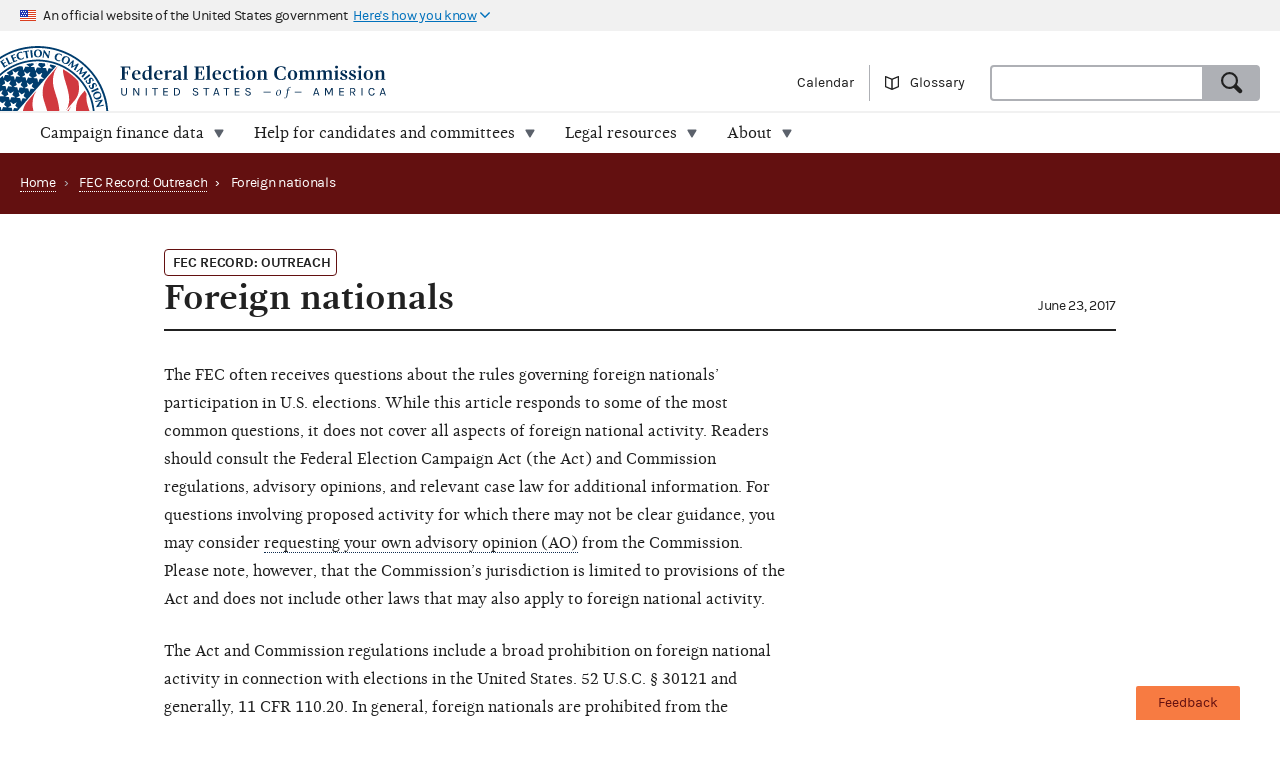

--- FILE ---
content_type: text/html; charset=utf-8
request_url: https://www.fec.gov/updates/foreign-nationals/
body_size: 13003
content:



<!DOCTYPE html>
<html lang="en-US">
  <head>
    

  <meta charset="utf-8">
  <meta name="description" content="FEC Record outreach informational article, published June 23, 2017: Foreign nationals. Information on the federal law that prohibits contributions or expenditures made by foreign individuals, countries, businesses or other foreign nationals, including regulations, advisory opinions and enforcement cases.">
  <meta name="viewport" content="width=device-width, initial-scale=1, maximum-scale=5">
  
  
  
  <meta property="og:type" content="website">
  <meta property="og:url" content="https://www.fec.gov/updates/foreign-nationals/">
  <meta property="og:title" content="Foreign nationals - FEC.gov">
  <meta property="og:site_name" content="FEC.gov">
  <meta property="og:description" content="FEC Record outreach informational article, published June 23, 2017: Foreign nationals. Information on the federal law that prohibits contributions or expenditures made by foreign individuals, countries, businesses or other foreign nationals, including regulations, advisory opinions and enforcement cases.">
  <meta property="og:image" content="https://www.fec.gov/static/img/social/fec-logo.png">

  <meta name="twitter:card" content="summary_large_image">
  <meta name="twitter:title" content="Foreign nationals - FEC.gov">
  <meta name="twitter:description" content="FEC Record outreach informational article, published June 23, 2017: Foreign nationals. Information on the federal law that prohibits contributions or expenditures made by foreign individuals, countries, businesses or other foreign nationals, including regulations, advisory opinions and enforcement cases.">
  <meta name="twitter:image" content="https://www.fec.gov/static/img/social/fec-logo.png">

  
  
  <link rel="canonical" href="https://www.fec.gov/updates/foreign-nationals/">

  
  
  

  
  
  <link rel="icon" type="image/png" href="/static/img/favicon/favicon-32x32.png" sizes="32x32">
  <link rel="icon" type="image/png" href="/static/img/favicon/favicon-16x16.png" sizes="16x16">
  <link rel="icon" type="image/x-icon" href="/static/img/favicon/favicon.ico" sizes="32x32">
  
  <link rel="icon" type="image/png" sizes="48x48" href="/static/img/favicon/general/favicon-48x48.png">
  <link rel="icon" type="image/png" sizes="192x192" href="/static/img/favicon/general/favicon-192x192.png">
  
  <link rel="apple-touch-icon" sizes="152x152" href="/static/img/favicon/general/favicon-152x152.png">
  <link rel="apple-touch-icon" sizes="167x167" href="/static/img/favicon/general/favicon-167x167.png">
  <link rel="apple-touch-icon" sizes="180x180" href="/static/img/favicon/general/favicon-180x180.png">
  <link rel="apple-touch-icon" sizes="192x192" href="/static/img/favicon/general/favicon-192x192.png">

  
  

    
    

<link rel="preconnect" href="https://www.googletagmanager.com/" crossorigin>
<link rel="dns-prefetch" href="https://www.googletagmanager.com/">

<link rel="dns-prefetch" href="https://www.google-analytics.com/">

<link rel="preconnect" href="https://dap.digitalgov.gov/" crossorigin>
<link rel="dns-prefetch" href="https://dap.digitalgov.gov/">

    

    <title>Foreign nationals | FEC </title>

    

  
    <script>(function(w,d,s,l,i){w[l]=w[l]||[];w[l].push({'gtm.start':new Date().getTime(),event:'gtm.js'});var f=d.getElementsByTagName(s)[0],j=d.createElement(s),dl=l!='dataLayer'?'&l='+l:'';j.async=true;j.src='https://www.googletagmanager.com/gtm.js?id='+i+dl+ '&gtm_auth=EDR0yhH3jo_lEfiev6nbSQ&gtm_preview=env-17&gtm_cookies_win=x';f.parentNode.insertBefore(j,f);})(window,document,'script','dataLayer','GTM-T5HPRLH');</script>
  



    
    <link rel="stylesheet" type="text/css" href="/static/css/base-a190b63bdd.css">
    
  </head>

  <body class="template-record-page">
    <div id="browser_warning" style="display: none;">
      <h2>Your web browser is not supported</h2>
      <p>This site uses features that are not supported by this browser. For a better experience, please switch to a modern browser.</p>
    </div>
    <script>
      var browserIsCapable = ('fetch' in window && 'assign' in Object);
      if (!browserIsCapable) {
        var browserWarningElement = document.getElementById('browser_warning');
        browserWarningElement.style.display = 'block';
      }
    </script>

    


    <noscript><iframe src="https://www.googletagmanager.com/ns.html?id=GTM-T5HPRLH&gtm_auth=EDR0yhH3jo_lEfiev6nbSQ&gtm_preview=env-17&gtm_cookies_win=x" height="0" width="0" style="display:none;visibility:hidden"></iframe></noscript>



    
    <a href="#main" class="skip-nav">skip navigation</a>
     
    
    
  

    
    <header class="usa-banner">
  <div class="js-accordion accordion--neutral" data-content-prefix="gov-banner">
    <div type="button" class="usa-banner-header js-accordion-trigger accordion__button" aria-controls="gov-banner"><span class="u-visually-hidden">Here's how you know</span>
      <img class="flag" src="/static/img/us_flag_small.png" alt="US flag signifying that this is a United States Federal Government website" width="16" height="11">
      <p class="t-inline-block">An official website of the United States government</p>
      <p class="t-inline-block usa-banner-button">Here's how you know</p>
    </div>
    <div class="usa-banner-content usa-grid usa-accordion-content accordion-content" id="gov-banner">
      <div class="usa-banner-guidance-gov usa-width-one-half">
        <img class="usa-banner-icon usa-media_block-img" src="/static/img/icon-dot-gov.svg" alt="Dot gov" width="38" height="38">
        <div class="usa-media_block-body">
          <p>
            <strong>Official websites use .gov</strong>
            <br>
            A <strong>.gov</strong> website belongs to an official government organization in the United States.
          </p>
        </div>
      </div>
      <div class="usa-banner-guidance-ssl usa-width-one-half">
        <img class="usa-banner-icon usa-media_block-img" src="/static/img/icon-https.svg" alt="SSL" width="38" height="38">
        <div class="usa-media_block-body">
          <p>
            <strong>Secure .gov websites use HTTPS</strong>
            <br>
            A <strong>lock</strong> ( <svg xmlns="http://www.w3.org/2000/svg" width="10" height="15" viewBox="0 0 52 64" class="usa-banner__lock-image" role="img" aria-labelledby="banner-lock-title-default banner-lock-description-default"><title id="banner-lock-title-default">Lock</title><desc id="banner-lock-description-default">A locked padlock</desc><path fill="#000000" fill-rule="evenodd" d="M26 0c10.493 0 19 8.507 19 19v9h3a4 4 0 0 1 4 4v28a4 4 0 0 1-4 4H4a4 4 0 0 1-4-4V32a4 4 0 0 1 4-4h3v-9C7 8.507 15.507 0 26 0zm0 8c-5.979 0-10.843 4.77-10.996 10.712L15 19v9h22v-9c0-6.075-4.925-11-11-11z"></path></svg> ) or <strong>https://</strong> means you've safely connected to the .gov website. Share sensitive information only on official, secure websites.
          </p>
        </div>
      </div>
    </div>
  </div>
</header>

    
    <header class="site-header">
      <div class="masthead">
        <div class="site-title--print"></div>
        <a title="Home" href="/" class="site-title" rel="home"><span class="u-visually-hidden">Federal Election Commission | United States of America</span></a>
        <ul class="utility-nav list--flat">
          <li class="utility-nav__item"><a href="/calendar/">Calendar</a></li>
           <li class="utility-nav__item"><a class="js-glossary-toggle glossary__toggle">Glossary</a></li>
          <li class="utility-nav__search">
            <form accept-charset="UTF-8" action="/search" id="search_form" class="combo" method="get" role="search">
              <input type="hidden" name="type" value="candidates">
              <input type="hidden" name="type" value="committees">
              <input type="hidden" name="type" value="site">
              <label class="u-visually-hidden" for="query">Search</label>
              <div class="combo combo--search">
                <input
                  class="js-site-search combo__input"
                  autocomplete="off"
                  aria-expanded="false"
                  aria-controls="query_listbox"
                  id="query"
                  name="query"
                  type="text"
                  aria-label="Search FEC.gov">
                <button type="submit" class="button--standard combo__button button--search">
                  <span class="u-visually-hidden">Search</span>
                </button>
              </div>
            </form>
          </li>
        </ul>
      </div>
      <nav class="site-nav js-site-nav">
 <button class="js-nav-toggle site-nav__button" aria-controls="site-menu">Menu</button>
  <div id="site-menu" class="site-nav__container">
    <ul class="site-nav__panel site-nav__panel--main">
      <li><h2 class="site-nav__title u-under-lg-only">Menu</h2></li>
      <li class="site-nav__item u-under-lg-only">
        <a class="site-nav__link" href="/" rel="home">
          <span class="site-nav__link__title">Home</span>
        </a>
      </li>
      <li class="site-nav__item" data-submenu="data">
        <a class="site-nav__link " href="/data/" tabindex="0">
          <span class="site-nav__link__title">
          Campaign finance data</span>
        </a>
        <div class="mega-container">
  <div class="mega">
    <div class="mega__inner">
      <div class="row">
        <div class="u-padding-left d-sm-none d-md-none col-lg-1">&nbsp;</div>
        <div class="u-padding--left col-lg-6">
          <ul class="t-sans list--1-2-2-3-columns u-padding--top">
            <li class="mega__item"><a href="/data/">All data</a></li>
            <li class="mega__item"><a href="/data/browse-data/?tab=raising">Raising</a></li>
            <li class="mega__item"><a href="/data/browse-data/?tab=spending">Spending</a></li>
            <li class="mega__item"><a href="/data/browse-data/?tab=loans-debts">Loans and debts</a></li>
            <li class="mega__item"><a href="/data/browse-data/?tab=filings">Filings and reports</a></li>
            <li class="mega__item"><a href="/data/browse-data/?tab=candidates">Candidates</a></li>
            <li class="mega__item"><a href="/data/browse-data/?tab=committees">Committees</a></li>
            <li class="mega__item"><a href="/data/browse-data/?tab=bulk-data">Bulk data</a></li>
            <li class="mega__item"><a href="/data/browse-data/?tab=statistics">Campaign finance statistics</a></li>
          </ul>
        </div>
        <div class="u-padding--left col-lg-4">
          <div class="icon-heading icon-heading--person-location-circle">
            <p class="t-sans t-small icon-heading__text"><a href="/data/elections/">Find elections. Search by state or ZIP code</a></p>
          </div>
          <div class="icon-heading icon-heading--individual-contributions-circle">
            <p class="t-sans t-small icon-heading__text"> <a href="/data/receipts/individual-contributions/">Look up contributions from specific individuals</a></p>
          </div>
        </div>
      </div>
    </div>
  </div>
</div>

      </li>
      <li class="site-nav__item site-nav__item--secondary" data-submenu="help">
        <a href="/help-candidates-and-committees/" class="site-nav__link " tabindex="0">
          <span class="site-nav__link__title">Help for candidates and committees</span>
        </a>
        <div class="mega-container">
  <div class="mega mega--secondary">
    <div class="mega__inner">
      <div class="row">
        <div class="d-sm-none d-md-none col-lg-1">&nbsp;</div>
        <div class="u-padding--left col-lg-6">
          <ul class="t-sans list--2-columns u-padding--top">
            <li class="mega__item"><a href="/help-candidates-and-committees/">All compliance resources</a></li>
            <li class="mega__item"><a href="/help-candidates-and-committees/guides/">Guides</a></li>
            <li class="mega__item"><a href="/help-candidates-and-committees/forms/">Forms</a></li>
            <li class="mega__item"><a href="/help-candidates-and-committees/dates-and-deadlines/">Dates and deadlines</a></li>
            <li class="mega__item"><a href="/help-candidates-and-committees/trainings/">Trainings</a></li>
          </ul>
        </div>
        <div class="u-padding--left col-lg-5">
          <div class="icon-heading icon-heading--checklist-circle">
            <p class="t-sans t-small icon-heading__text"><a href="/help-candidates-and-committees/filing-reports/electronic-filing/">Learn about electronic filing</a></p>
          </div>
          <div class="icon-heading icon-heading--question-bubble-circle">
            <p class="t-sans t-small icon-heading__text"> <a href="/help-candidates-and-committees/question-rad/">Find and contact your committee's analyst</a></p>
          </div>
        </div>
      </div>
    </div>
  </div>
</div>

      </li>
      <li class="site-nav__item" data-submenu="legal">
        <a href="/legal-resources/" class="site-nav__link " tabindex="0">
          <span class="site-nav__link__title">Legal resources</span>
        </a>
        <div class="mega-container">
  <div class="mega">
    <div class="mega__inner">
      <div class="row">
        <div class="d-sm-none d-md-none col-lg-1">&nbsp;</div>
        <div class="u-padding--left col-md-4 col-lg-6">
          <ul class="t-sans list--1-2-2-2-columns u-padding--top">
            <li class="mega__item"><a href="/legal-resources/">All legal resources</a></li>
            <li class="mega__item"><a href="/data/legal/advisory-opinions/">Advisory opinions</a></li>
            <li class="mega__item"><a href="/legal-resources/enforcement/">Enforcement</a></li>
            <li class="mega__item"><a href="/data/legal/statutes/">Statutes</a></li>
            <li class="mega__item"><a href="/legal-resources/legislation/">Legislation</a></li>
            <li class="mega__item"><a href="/legal-resources/regulations/">Regulations</a></li>
            <li class="mega__item"><a href="/legal-resources/court-cases/">Court cases</a></li>
            <li class="mega__item"><a href="/legal-resources/policy-other-guidance/">Policy and other guidance</a></li>
          </ul>
        </div>
        <div class="u-padding--left col-md-3 col-lg-4">
          <div class="icon-heading icon-heading--magnifying-glass-circle">
            <p class="t-sans t-small icon-heading__text"><a href="/legal-resources/">Search across legal resources</a></p>
          </div>
          <div class="icon-heading icon-heading--magnifying-glass-circle">
            <p class="t-sans t-small icon-heading__text"><a href="/legal-resources/policy-and-other-guidance/guidance-documents/">Search guidance documents</a></p>
          </div>
        </div>
      </div>
    </div>
  </div>
</div>

      </li>
      <li class="site-nav__item site-nav__item--secondary" data-submenu="about">
        <a href="/about/" class="site-nav__link " tabindex="0">
          <span class="site-nav__link__title">About</span>
        </a>
        <div class="mega-container">
  <div class="mega mega--secondary">
    <div class="mega__inner">
      <div class="row">
        <div class="u-padding--left d-sm-none d-md-none col-lg-1">&nbsp;</div>
        <div class="u-padding--left col-lg-6">
          <ul class="t-sans list--1-2-2-3-columns u-padding--top">
            <li class="mega__item"><a href="/about/">All about the FEC</a></li>
            <li class="mega__item"><a href="/updates/">News and announcements</a></li>
            <li class="mega__item"><a href="/meetings/">Commission meetings</a></li>
            <li class="mega__item"><a href="/about/mission-and-history/">Mission and history</a></li>
            <li class="mega__item"><a href="/about/leadership-and-structure/">Leadership and structure</a></li>
            <li class="mega__item"><a href="/about/reports-about-fec/">Reports about the FEC</a></li>
            <li class="mega__item"><a href="/about/careers/">Careers</a></li>
            <li class="mega__item"><a href="/about/#working-with-the-fec">Working with the FEC</a></li>
            <li class="mega__item"><a href="/contact/">Contact</a></li>
          </ul>
        </div>
        <div class="u-padding--left col-lg-4">
          <div class="icon-heading icon-heading--election-circle">
            <p class="t-sans t-small icon-heading__text"><a href="/introduction-campaign-finance/">Introduction to campaign finance and elections</a></p>
          </div>
        </div>
      </div>
    </div>
  </div>
</div>

      </li>

    </ul>
  </div>
  <a title="Home" href="/" class="site-title"><span class="u-visually-hidden">Federal Election Commission | United States of America</span></a>
</nav>

    </header>
    

    <main id="main">
      

<nav class="page-header page-header--secondary">
  <ul class="breadcrumbs">
    <li class="breadcrumbs__item"><a href="/" class="breadcrumbs__link" rel="Home">Home</a></li>
    <li class="breadcrumbs__item">
      <span class="breadcrumbs__separator">›</span>
      <a class="breadcrumbs__link" href="/updates?update_type=fec-record&category=outreach">FEC Record: Outreach</a>
    </li>
    <li class="breadcrumbs__item breadcrumbs__item--current">
      <span class="breadcrumbs__separator">›</span>
      <span>Foreign nationals</span>
    </li>
  </ul>
</nav>

<article class="main">
  <div class="container">
    <header class="heading--main heading--with-date">
      <ul class="tags" aria-hidden="false">
        <li class="tag tag--secondary t-upper">
          FEC Record: Outreach
        </li>
      </ul>
      <div class="row">
        <h1 class="heading__left">Foreign nationals</h1><div class="heading__right"><span class="t-sans">June 23, 2017</span></div>
      </div>
    </header>
    <div>
      <div class="main__content">
        



  <div class="body-blocks content__section content__section--narrow">
    
      <div class="body-block block-paragraph">
        
        <div class="rich-text"><p>The FEC often receives questions about the rules governing foreign nationals’ participation in U.S. elections. While this article responds to some of the most common questions, it does not cover all aspects of foreign national activity. Readers should consult the Federal Election Campaign Act (the Act) and Commission regulations, advisory opinions, and relevant case law for additional information. For questions involving proposed activity for which there may not be clear guidance, you may consider <a href="/legal-resources/advisory-opinions-process/">requesting your own advisory opinion (AO)</a> from the Commission. Please note, however, that the Commission’s jurisdiction is limited to provisions of the Act and does not include other laws that may also apply to foreign national activity.</p><p>The Act and Commission regulations include a broad prohibition on foreign national activity in connection with elections in the United States. 52 U.S.C. § 30121 and generally, 11 CFR 110.20. In general, foreign nationals are prohibited from the following activities:</p><ul><li>Making any <span class="term" data-term="contribution">contribution</span> or d<span class="term" data-term="donation">onation</span> of money or other thing of value, or making any <span class="term" data-term="Expenditure">expenditure</span>, <span class="term" data-term="Independent expenditure">independent expenditure</span>, or <span class="term" data-term="Disbursement">disbursement</span> in connection with any federal, state or local election in the United States;<br/></li><li>Making any contribution or donation to any committee or organization of any national, state, district, or local <span class="term" data-term="Political party">political party</span> (including donations to a party nonfederal account or office building account);<br/></li><li>Making any disbursement for an <span class="term" data-term="Electioneering communication">electioneering communication</span>;<br/></li><li>Making any donation to a presidential <span class="term" data-term="Inaugural committee">inaugural committee</span>.</li></ul><p>Persons who knowingly and willfully engage in these activities may be subject to an FEC <a href="/legal-resources/enforcement/">enforcement action</a>, criminal prosecution, or both.</p><h2>Definition</h2><p>The following groups and individuals are considered &quot;foreign nationals&quot; and are subject to the prohibition:</p><ul><li>Foreign citizens (not including dual citizens of the United States);</li><li>Immigrants who are not lawfully admitted for permanent residence;</li><li>Foreign governments;</li><li>Foreign political parties;</li><li>Foreign corporations;</li><li>Foreign associations;</li><li>Foreign partnerships; and</li><li>Any other foreign principal, as defined at 22 U.S.C. § 611(b), which includes a foreign organization or “other combination of persons organized under the laws of or having its principal place of business in a foreign country.”</li></ul><h2>Individuals: The &quot;green card&quot; exception</h2><p>The Act does not prohibit individuals with permanent resident status (commonly referred to as “green card holders”) from making contributions or donations in connection with federal, state or local elections, as they are not considered foreign nationals.</p><h2>Participation by foreign nationals in decisions involving election-related activities</h2><p>Commission regulations prohibit foreign nationals from directing, dictating, controlling, or directly or indirectly participating in the decision-making process of any person (such as a <span class="term" data-term="corporation">corporation</span>, <span class="term" data-term="labor organization">labor organization</span>, <span class="term" data-term="political committee">political committee</span>, or political organization) with regard to any election-related activities. Such activities include, the making of contributions, donations, expenditures, or disbursements in connection with any federal or nonfederal elections in the United States, or decisions concerning the administration of any political committee. Foreign nationals are also prohibited from involvement in the management of a political committee, including any <span class="term" data-term="Separate segregated fund (SSF)">separate segregated fund</span> (SSF), nonconnected committee, or the nonfederal accounts of any of these committees. See Explanation and Justification for 11 CFR 110.20 at <a href="http://sers.fec.gov/fosers/showpdf.htm?docid=3182">67 <i>FR</i> 69946 (November 19, 2002)</a> [PDF].</p><p>The Commission has pursued a number of enforcement actions related to this prohibition. For example, in Matter Under Review (MUR) 3460, the Commission reached a conciliation agreement with a U.S. subsidiary of a foreign corporation and four of its foreign national directors. The directors, along with one director who was not a foreign national, passed a resolution authorizing a “contribution committee” to make political and charitable donations from a special account, and capitalizing the committee with $50,000 in corporate funds. The one director who was not a foreign national was appointed as the sole member of the committee. The contribution committee subsequently made contributions to state and local candidates. The foreign nationals’ involvement in the decision to establish and fund the “contribution committee” meant that its subsequent contributions violated the ban on foreign nationals participating directly or indirectly in the making of contributions and donations in connection with elections. The corporation and the foreign national directors paid a civil penalty.</p><h2>Volunteer activity</h2><p>Generally, an individual (including a foreign national) may volunteer personal services to a federal candidate or federal political committee without making a contribution. The Act provides this volunteer &quot;exemption&quot; as long as the individual performing the service is not compensated by anyone. The Commission has addressed applicability of this exemption to several situations involving volunteer activity by a foreign national, as explained below.</p><p>In <a href="https://www.fec.gov/data/legal/advisory-opinions/2014-20/">AO 2014-20 (Make Your Laws PAC)</a>, the Commission concluded that a political action committee could accept assistance from a foreign national in developing intellectual property for the PAC, such as trademarks, graphics, and website design because the services accepted by the PAC would fall under the volunteer exemption. Similarly, in <a href="https://www.fec.gov/data/legal/advisory-opinions/2004-26/">AO 2004-26 (Weller)</a>, the Commission held that a foreign national could attend, speak at campaign events for a federal candidate, and solicit contributions to the campaign. However, the Commission cautioned that the foreign national could not manage or participate in any of the campaign committee’s decision-making processes. See also AOs <a href="https://www.fec.gov/data/legal/advisory-opinions/2007-22/">2007-22 (Hurysz)</a> and <a href="https://www.fec.gov/data/legal/advisory-opinions/1987-25/">1987-25 (Otaola)</a>.</p><p>In MUR 5987, the Commission examined a situation in which a foreign national provided an uncompensated musical concert performance as a volunteer for a federal candidate’s campaign as part of a fundraising event. The candidate’s campaign had paid all of the costs of hosting the concert, including the rental of the venue and equipment and providing security. The performer had merely provided his uncompensated volunteer services to the campaign and had not participated in any of the campaign’s decision-making. Based on these facts, the Commission found no reason to believe that the foreign national or the federal candidate’s committee had violated the Act’s foreign national prohibition.</p><h2>Non-election activity by foreign nationals</h2><p>Despite the general prohibition on foreign national contributions and donations, foreign nationals may lawfully engage in political activity that is not connected with any election to political office at the federal, state, or local levels. The Commission has issued advisory opinions that help to define the parameters of that activity.</p><p>In <a href="https://www.fec.gov/data/legal/advisory-opinions/1989-32/">AO 1989-32 (McCarthy)</a>, the Commission concluded that a foreign national could not contribute to a ballot measure committee that had coordinated its efforts with a nonfederal candidate&#x27;s re-election campaign. Also, in <a href="https://www.fec.gov/data/legal/advisory-opinions/1984-41/">AO 1984-41 (National Conservative Foundation)</a>, the Commission allowed a foreign national to underwrite the broadcast of apolitical ads that attempted to expose the alleged political bias of the media. The Commission found that these ads were permissible because they were not “election influencing” in that they did not mention candidates, political offices, political parties, incumbent federal officeholders or any past or future election.</p><p>In a decision that was later <a href="https://transition.fec.gov/law/litigation/bluman_sc_summary_affirm.pdf">affirmed by the Supreme Court</a>, the U.S. District Court for the District of Columbia ruled that the foreign national ban “does not restrain foreign nationals from speaking out about issues or spending money to advocate their views about issues. It restrains them only from a certain form of expressive activity closely tied to the voting process—providing money for a candidate or political party or spending money in order to expressly advocate for or against the election of a candidate.” <a href="https://transition.fec.gov/law/litigation/bluman_dc_memo_opinion_final_judgment.pdf"><i>Bluman v. FEC</i></a>, 800 F. Supp. 2d 281, 290 (D.D.C. 2011), <i>aff’d</i> 132 S. Ct. 1087 (2012).</p><h2>Providing assistance with foreign national election activity</h2><p>Under Commission regulations, it is unlawful to knowingly provide “substantial assistance” to foreign nationals making contributions or donations in connection with any U.S. election. Further, no person may provide substantial assistance in the making of any expenditure, independent expenditure, or disbursement by a foreign national. &quot;Substantial assistance&quot; refers to active involvement in the solicitation, making, receipt or acceptance of a foreign national contribution or donation with the intent of facilitating the successful completion of the transaction. This prohibition includes, but is not limited to individuals who act as conduits or intermediaries. See Explanation and Justification for 11 CFR 110.20 at <a href="http://sers.fec.gov/fosers/showpdf.htm?docid=3182">67 <i>FR</i> 69945-46 (November 19, 2002)</a>.</p><h2>Soliciting, accepting, or receiving contributions and donations from foreign nationals</h2><p>The <span class="term" data-term="Act">Act</span> prohibits knowingly soliciting, accepting or receiving contributions or donations from foreign nationals. In this context, &quot;knowingly&quot; means that a person:</p><ul><li>Has actual knowledge that the funds solicited, accepted, or received are from a foreign national;</li><li>Is aware of facts that would lead a reasonable person to believe that the funds solicited, accepted, or received are likely to be from a foreign national; or</li><li>Is aware of facts that would lead a reasonable person to inquire whether the source of the funds solicited, accepted or received is a foreign national.</li></ul><p>Pertinent facts that should cause the recipient of a contribution or donation to question whether it was given by a foreign national include, but are not limited to the following: a donor or contributor uses a foreign passport, provides a foreign address, makes a contribution from a foreign bank, or resides abroad. Commission regulations provide for a safe harbor: obtaining a copy of a current and valid U.S. passport would satisfy the duty to inquire whether the funds solicited, accepted, or received are from a foreign national.</p><p>In <a href="https://www.fec.gov/data/legal/advisory-opinions/2016-10/">AO 2016-10 (Parker)</a>, the Commission determined that a U.S. citizen living abroad could solicit contributions on behalf of federal candidates and committees from other U.S. citizens residing abroad. She was required to ascertain the citizenship of the individuals whom she might solicit if she were aware of facts that would lead a reasonable person to inquire or believe that those individuals were foreign nationals. However, the Commission advised the requestor, “Limiting your solicitations to friends and family who live in the U.S. and who have not, to your knowledge, lived abroad, would not obligate you to conduct further inquiry about citizenship status due to the residence of the individuals whom you solicit.” If, however, she were to obtain a copy of a valid U.S. passport, she would be covered by the safe harbor provision noted above.</p><p>In MUR 4834, an individual admitted knowingly and willfully soliciting a contribution from a foreign national and causing a foreign contribution to be made falsely in the name of a U.S. citizen. The individual also admitted that at the time of the solicitation, he knew that the person he was soliciting was a foreign national and that contributions from foreign nationals were prohibited. The Commission entered into a conciliation agreement with the individual, and he agreed to pay a civil penalty.</p><p>In MUR 4638, the Commission found reason to believe that a law firm had violated the Act by knowingly solicited and provided “substantial assistance” to a foreign national making donations. Individuals at the firm participated in conversations with a known foreign national and his agents that resulted in his making donations to state and local candidates. As a result of the Commission’s finding, the firm entered into a conciliation agreement with the Commission and agreed to pay a civil penalty.</p><h2>Monitoring prohibited contributions</h2><p>When a federal political committee (a committee active in federal elections) receives a contribution it believes may be from a foreign national, it must:</p><ul><li>Return the contribution to the donor without depositing it; or</li><li>Deposit the contribution and take steps to determine its legality, as described below.</li></ul><p>Either action must be taken within 10 days of the treasurer&#x27;s receipt.</p><p>If the committee decides to deposit the contribution, the treasurer must make sure that the funds are not spent because they may have to be refunded. Additionally, he or she must maintain a written record explaining why the contribution may be prohibited. The legality of the contribution must be confirmed within 30 days of the treasurer&#x27;s receipt, or the committee must issue a refund.</p><p>Evidence of legality may include a written statement from the contributor explaining why the contribution is legal (e.g., donor has a green card or provides a copy of his or her valid U.S. passport), or an oral explanation that is recorded in memorandum.</p><p>If the committee deposits a contribution that appears to be legal, but later discovers that the deposited contribution is from a foreign national, it must refund the contribution within 30 days of making the discovery. If a committee lacks sufficient funds to make a refund when a prohibited contribution is discovered, it must use the next funds it receives.</p><p>In MUR 4530 and several related MURs (MURs 4531, 4587, 4642, 4909, and 5295), the Commission found that several foreign nationals and corporations had made prohibited contributions to a federal candidate committee and to a national party committee. Several committees were assessed civil penalties for failing to issue refunds when they became aware that the funds were illegal.</p><h2>Domestic subsidiaries and foreign-owned corporations</h2><p>A U.S. subsidiary of a foreign corporation or a U.S. corporation that is owned by foreign nationals or by a foreign parent corporation may be subject to the prohibition, as discussed further below.</p><h3>PAC contributions for federal activity</h3><p>Based on a series of FEC advisory opinions, domestic subsidiaries of foreign corporations may establish federal political action committees (known as separate segregated funds or SSFs) for the purpose of make federal contributions and expenditures, so long as:</p><ol><li>The foreign parent corporation does not finance the SSF’s establishment, administration, or solicitation costs through the subsidiary; and</li><li>Individual foreign nationals:</li></ol><ul><li>Do not participate in the operation of the PAC;</li><li>Do not serve as officers of the PAC;</li><li>Do not participate in the selection of persons who operate the PAC; and</li><li>Do not make decisions regarding any PAC contributions or expenditures.</li></ul><p>For example, in <a href="https://www.fec.gov/data/legal/advisory-opinions/2000-17/">AO 2000-17 (Extendicare)</a>, the Commission determined that a U.S. subsidiary of a foreign corporation could establish an SSF even though the subsidiary’s board of three directors included only one U.S. citizen because the committee established to oversee all of the SSF’s operations comprised only U.S. citizens or permanent residents. See also AOs <a href="https://www.fec.gov/data/legal/advisory-opinions/2009-14/">2009-14 (Mercedes Benz USA/Sterling)</a>, <a href="https://www.fec.gov/data/legal/advisory-opinions/1999-28/">1999-28 (Bacardi-Martini)</a>, <a href="https://www.fec.gov/data/legal/advisory-opinions/1995-15/">1995-15 (Allison Engine PAC)</a><span class="t-sans">, and</span> <a href="https://www.fec.gov/data/legal/advisory-opinions/1990-08/">1990-08 (CIT)</a><span class="t-sans">.</span></p><h3>Corporate donations and disbursements for nonfederal activity</h3><p>A domestic subsidiary of a foreign corporation (or a domestic corporation owned by foreign nationals) may make donations and disbursements in connection with state or local elections (if permissible under state and local law) provided that:</p><ul><li>These activities are not financed in any part by the foreign parent or owner; and</li><li>Individual foreign nationals are not involved in any way in the making of donations to nonfederal candidates and committees.</li></ul><p>For example, in <a href="https://www.fec.gov/data/legal/advisory-opinions/2006-15/">AO 2006-15 (TransCanada)</a>, the Commission concluded that two wholly-owned U.S. subsidiaries of a foreign corporation could make donations and disbursements in connection with state and local elections so long as the funds used were generated by the U.S.-based subsidiary’s operations and not from the foreign parent and that all decisions regarding political donations would be made by U.S. citizens or permanent residents. Since the domestic subsidiaries maintained bank accounts in the U.S. that were separate from the foreign parent and did not receive subsidies from the foreign parent or from any other foreign national, the Commission concluded that the proposal was permitted under the Act.</p><p>Similarly, in <a href="https://www.fec.gov/data/legal/advisory-opinions/1992-16/">AO 1992-16 (Nansay Hawaii, Inc.)</a>, the Commission considered a situation in which a foreign parent corporation provided “regular subsidies [to its domestic subsidiary] in the form of loans or [donations] to capital…” The Commission determined that the domestic subsidiary could make state and local donations, provided that all decisions as to political donations were made by U.S. citizens or permanent residents and also that the subsidiary be able to demonstrate through a reasonable accounting method that it had sufficient funds in its account (other than funds given or loaned by its foreign national parent) from which the donations were made. The Commission explicitly cautioned that, “[t]he amount that the foreign parent distributes to the subsidiary cannot replenish all or any portion of the subsidiary’s political [donations] during the period since the preceding subsidy payment.”</p><p>In contrast, in <a href="https://www.fec.gov/data/legal/advisory-opinions/1989-20/">AO 1989-20 (Kuilima Development Company, Inc.)</a>, the Commission declined to approve a U.S. company’s plan to donate to state and local candidates using a PAC funded primarily by donations from its foreign parent corporation. The Commission held that this arrangement was prohibited by the Act and Commission regulations. See also AOs <a href="https://www.fec.gov/data/legal/advisory-opinions/1989-29/">1989-29 (GEM of Hawaii, Inc.)</a>, <a href="https://www.fec.gov/data/legal/advisory-opinions/1985-03/">1985-03 (Diridon)</a>, and <a href="https://www.fec.gov/data/legal/advisory-opinions/1982-10/">1982-10 (Syntex)</a>.</p><p>In MUR 2892, the Commission entered into conciliation agreements with a number of respondents, including foreign individuals and businesses, who agreed to pay civil penalties for violations of the Act that involved prohibited contributions made to state and local candidates through U.S. corporations owned by foreign corporations or by foreign individuals. In this particular case, the Commission found reason to believe that the donations in question violated the foreign national prohibition because they were allegedly financed directly by the foreign parent/owner or because individual foreign nationals were allegedly involved in making decisions concerning the contributions. (See also MURs 2864 and 3004.)</p><p><b>Relevant citations</b></p><p>22 U.S.C. § <a href="https://www.govinfo.gov/link/uscode/22/611">611(b)</a><br/><i>Foreign principal definition</i></p><p>52 U.S.C. § <a href="https://www.govinfo.gov/link/uscode/52/30121">30121</a><br/><i>Contributions and donations by foreign nationals</i></p><p>11 CFR <a href="https://www.fec.gov/regulations/100-74/CURRENT#100-74">100.74</a><br/><i>Uncompensated services by volunteers</i></p><p>11 CFR <a href="https://www.fec.gov/regulations/103-3/CURRENT#103-3-b">103.3(b)</a><br/><i>Deposit of receipts and disbursements</i></p><p>11 CFR <a href="https://www.fec.gov/regulations/110-20/CURRENT#110-20">110.20</a><br/><i>Prohibition on contributions, donations, expenditures, independent expenditures, and disbursements by foreign nationals (52 U.S.C. § 30121, 36 U.S.C. § 510)</i></p><p><b>Read next:</b></p><ul><li><a href="/help-candidates-and-committees/candidate-taking-receipts/who-can-and-cannot-contribute/">Who can and can’t contribute</a></li><li><a href="/help-candidates-and-committees/candidate-taking-receipts/questionable-contributions/">Handling a questionable contribution</a></li><li><a href="/legal-resources/enforcement/">Search enforcement cases</a></li><li><a href="https://www.youtube.com/watch?v=vMcWKdwEud0">FECTube Foreign Nationals video</a></li></ul></div>
        
      </div>
    
  </div>


      </div>
    </div>
    




  
   
    <ul class="author-list">
      
      
        <li class="author-item">
          <legend class="label t-upper">Author&nbsp;</legend>
          <div class="author-item__info">
            <ul class="author-item__details t-sans"><li><a href="mailto:mmartin@fec.gov">Myles Martin</a><img class="icon--email--author" src="/static/img/i-email--primary.svg" alt="Icon of email being sent"></li><li>Deputy Press Officer</li></ul>
          </div>
        </li>
      
      
    </ul>
    
  


    </div>
</article>


<div class="slab slab--neutral">
  <div class="container">
    
      <div class="content__section">
          <h3>Read next:</h3>
          <div class="read_next__content">
            <h4 class="read_next__title"><a href="/updates/july-2017-reporting-reminder/">July 2017 reporting reminder</a></h4>
          </div>
          <div class="read_next__image__container">
            
          </div>
      </div>
    
    
      <div class="content__section">
        <h3>Related:</h3>
        <h5><a href="/legal-resources/">Explore legal resources</a> &raquo;</h5>
        
      </div>
    
  </div>
</div>


  <div class="slab slab--neutral footer-disclaimer">
    <div class="container">
      <p class="usa-width-one-half">This information is not intended to replace the law or to change its meaning, nor does this information create or confer any rights for or on any person or bind the Federal Election Commission or the public.</p>
      <p class="usa-width-one-half">The reader is encouraged also to consult the Federal Election Campaign Act of 1971, as amended (52 U.S.C. 30101 et seq.), Commission regulations (Title 11 of the Code of Federal Regulations), Commission advisory opinions and applicable court decisions.</p>
    </div>
  </div>



    </main>

    <nav class="footer-links">
  <div class="container">

    <div class="grid grid--6-wide">

      <div class="grid__item">
        <ul>
          <li>
            <a href="/about/">About</a>
          </li>
          <li>
            <a href="/about/careers/">Careers</a>
          </li>
          <li>
            <a href="/press/">Press</a>
          </li>
          <li>
            <a href="/contact/">Contact</a>
          </li>
        </ul>
      </div>

      <div class="grid__item"></div>

      <div class="grid__item"></div>

      <div class="grid__item">
        <ul>
          <li>
            <a href="/about/privacy-and-security-policy/">Privacy and security policy</a>
          </li>
          <li>
            <a href="/about/plain-language/">Plain language</a>
          </li>
          <li>
            <a href="/accessibility-statement/">Accessibility statement</a>
          </li>
          <li>
            <a href="/about/reports-about-fec/strategy-budget-and-performance/">Strategy, budget and performance</a>
          </li>
        </ul>
      </div>

      <div class="grid__item">
        <ul>
          <li>
            <a href="/about/no-fear-act/">No FEAR Act</a>
          </li>
          <li>
            <a href="/open/">Open government</a>
          </li>
          <li>
            <a href="https://www.usa.gov/">USA.gov</a>
          </li>
          <li>
            <a href="/office-inspector-general/">Inspector General</a>
          </li>
        </ul>
      </div>

      <div class="grid__item">
        <ul>
          <li>
            <a href="/freedom-information-act/">FOIA</a>
          </li>
          <li>
            <a href="https://api.open.fec.gov">OpenFEC API</a>
          </li>
          <li>
            <a href="https://github.com/fecgov/fec">GitHub repository</a>
          </li>
          <li>
            <a href="https://github.com/fecgov/FEC/blob/master/release_notes/release_notes.md">Release notes</a>
          </li>
          <li>
            <a href="https://fecgov.statuspage.io/">FEC.gov status</a>
          </li>
        </ul>
      </div>

    </div>
  </div>
</nav>

    <footer class="footer">
      <div class="container">
        <div class="seal">
          <img class="seal__img" width="140" height="140" src="/static/img/seal--inverse.svg" alt="Seal of the Federal Election Commission | United States of America">
          <p class="address__title">Federal Election Commission</p>
        </div>
        <div class="address">
          <ul class="social-media">
            <li>
              <div class="i icon--x-twitter">
                <a href="https://x.com/fec"><span class="u-visually-hidden">The FEC's Twitter page</span></a>
              </div>
            </li>
            <li>
              <div class="i icon--youtube">
                <a href="https://www.youtube.com/user/FECTube"><span class="u-visually-hidden">The FEC's YouTube page</span></a>
              </div>
            </li>
          </ul>
          <a href="https://public.govdelivery.com/accounts/USFEC/subscriber/topics?qsp=CODE_RED" target="_blank" rel="noopener">
            <button class="button--standard button--envelope" type="button">Sign up for FECMail</button>
          </a>
        </div>
        <div class="taxpayer-statement">
          <p>This information is produced and disseminated at U.S. taxpayer expense.</p>
        </div>
      </div>
    </footer>

    <div id="glossary" class="glossary"
    aria-describedby="glossary-result" aria-hidden="true">
  <button
      title="Close glossary"
      class="button button--close--inverse toggle js-glossary-close"
    ><span class="u-visually-hidden">Hide glossary</span>
  </button>
  <h2>Glossary</h2>
  <label for="glossary-search" class="label">Search terms</label>
  <input id="glossary-search" class="glossary__search js-glossary-search" type="search">
  <span class="t-note t-sans search__example">Examples: receipt; Hybrid PAC</span>
  <div class="glossary__content" id="glossary-result">
    <ul class="glossary__list js-glossary-list accordion--inverse"></ul>
  </div>
</div>


    <input type="hidden" name="csrfmiddlewaretoken" value="snBUQnZD1q4hgn7sh6O6FXGd2ucpStTEsG0rCLVUG17vVHgyMdYAITPCPQF1bfb5">

    <script>
      window.BASE_PATH = '/';
      window.FEC_APP_URL = '/data';
      window.API_LOCATION = 'https://api.open.fec.gov';
      window.API_VERSION = 'v1';
      window.API_KEY_PUBLIC = 'LizhLzmwAkQpqvHG1qOOPthq5DmpRoFa8fgANYFZ';
      window.API_KEY_PUBLIC_CALENDAR = '28Y8q8XFocq8yhKfBzzhUJXjFj2JHCZzIv4P2KIK';
      window.API_KEY_PUBLIC_SCHEDULE_A = 'U4CGxchr88wIKcoCqfL8mxExQearu8iTo6S9f0wU';
      window.CALENDAR_DOWNLOAD_PUBLIC_API_KEY = 'b7bfYblae7LZ1Gcv17aziK6SEUaVfjnA3plrwwx6';
    </script>
    <script>
      window.calcAdminFineJsPath = '/static/js/calc-admin-fines-e7020ed43939323afa5f.js';
    </script>
  
    
    <script src="/static/js/vendors-87f6c2e73553f0ce3247.js"></script><script src="/static/js/global-85bfab75b3d927368d21.js" ></script>

    
    <script src="/static/js/5284-6c3fba0ef44b2efb1889.js"></script><script src="/static/js/init-b3d7b21bf39e7bd93b96.js" ></script>

    

    
    
    

    
    
    <script id="_fed_an_ua_tag" src="https://dap.digitalgov.gov/Universal-Federated-Analytics-Min.js?agency=FEC"></script>
    
  </body>
</html>


--- FILE ---
content_type: text/css; charset="utf-8"
request_url: https://www.fec.gov/static/css/base-a190b63bdd.css
body_size: 93604
content:
@charset "UTF-8";@-webkit-keyframes fadeIn{0%{opacity:0}to{opacity:1}}@-moz-keyframes fadeIn{0%{opacity:0}to{opacity:1}}@keyframes fadeIn{0%{opacity:0}to{opacity:1}}body,html{margin:0;padding:0}html{font-size:62.5%;box-sizing:border-box;-webkit-font-smoothing:antialiased;-moz-osx-font-smoothing:grayscale}*,::after,::before{box-sizing:inherit}@font-face{font-family:"gandhi";src:url(../fonts/gandhiserif-bold.woff2) format("woff2"),url(../fonts/gandhiserif-bold.woff) format("woff");font-weight:700;font-style:normal;font-display:swap}@font-face{font-family:"gandhi";src:url(../fonts/gandhiserif-bolditalic.woff2) format("woff2"),url(../fonts/gandhiserif-bolditalic.woff) format("woff");font-weight:700;font-style:italic;font-display:swap}@font-face{font-family:"gandhi";src:url(../fonts/gandhiserif-italic.woff2) format("woff2"),url(../fonts/gandhiserif-italic.woff) format("woff");font-weight:400;font-style:italic;font-display:swap}@font-face{font-family:"gandhi";src:url(../fonts/gandhiserif-regular.woff2) format("woff2"),url(../fonts/gandhiserif-regular.woff) format("woff");font-weight:400;font-style:normal;font-display:swap}@font-face{font-family:"karla";src:url(../fonts/karla-bold.woff2) format("woff2"),url(../fonts/karla-bold.woff) format("woff");font-weight:700;font-style:normal;font-display:swap}@font-face{font-family:"karla";src:url(../fonts/karla-regular.woff2) format("woff2"),url(../fonts/karla-regular.woff) format("woff");font-weight:400;font-style:normal;font-display:swap}@font-face{font-family:"fec_currency_mono";src:url(../fonts/fec-currencymono-bold.woff2) format("woff2"),url(../fonts/fec-currencymono-bold.woff) format("woff");font-weight:700;font-style:normal;font-display:swap}@font-face{font-family:"fec_currency_mono";src:url(../fonts/fec-currencymono-bolditalic.woff2) format("woff2"),url(../fonts/fec-currencymono-bolditalic.woff) format("woff");font-weight:700;font-style:italic;font-display:swap}@font-face{font-family:"fec_currency_mono";src:url(../fonts/fec-currencymono-italic.woff2) format("woff2"),url(../fonts/fec-currencymono-italic.woff) format("woff");font-weight:400;font-style:italic;font-display:swap}@font-face{font-family:"fec_currency_mono";src:url(../fonts/fec-currencymono-regular.woff2) format("woff2"),url(../fonts/fec-currencymono-regular.woff) format("woff");font-weight:400;font-style:normal;font-display:swap}@media screen and (min-width:40em){.usa-width-one-whole{float:left;display:block;margin-right:2.3576515979%;width:100%}.usa-width-five-sixths:last-child,.usa-width-one-fourth:last-child,.usa-width-one-half:last-child,.usa-width-one-sixth:last-child,.usa-width-one-third:last-child,.usa-width-one-twelfth:last-child,.usa-width-one-whole:last-child,.usa-width-three-fourths:last-child,.usa-width-two-thirds:last-child{margin-right:0}.usa-width-one-half,.usa-width-one-third{float:left;display:block;margin-right:2.3576515979%;width:48.821174201%}.usa-width-one-third{width:31.7615656014%}.usa-width-one-fourth,.usa-width-three-fourths,.usa-width-two-thirds{float:left;display:block;margin-right:2.3576515979%;width:65.8807828007%}.usa-width-one-fourth,.usa-width-three-fourths{width:23.2317613015%}.usa-width-three-fourths{width:74.4105871005%}.usa-width-five-sixths,.usa-width-one-sixth,.usa-width-one-twelfth{float:left;display:block;margin-right:2.3576515979%;width:14.7019570017%}.usa-width-five-sixths,.usa-width-one-twelfth{width:82.9403914003%}.usa-width-one-twelfth{width:6.1721527019%}.usa-end-row{margin-right:0}}@media screen and (min-width:xl){.usa-width-xl-two-thirds{float:left;display:block;margin-right:2.3576515979%;width:65.8807828007%}.usa-width-xl-two-thirds:last-child{margin-right:0}}@media screen and (min-width:53.75em){.u-under-lg-only{display:none!important}}.u-lg-only{display:none!important}@media screen and (min-width:53.75em){.u-lg-only{display:inherit!important}}.u-xl-only{display:none!important}@media screen and (min-width:68em){.u-xl-only{display:inherit!important}}.u-visually-hidden{position:absolute!important;top:auto;left:-9999px!important}.u-float-left{float:left}.u-float-right{float:right}.is-disabled,[disabled]{opacity:.5;cursor:default}.u-no-padding{padding:0!important}.u-no-padding-left{padding-left:0!important}.u-no-padding-right{padding-right:0!important}.u-no-border{border-bottom:none!important}.u-border-top-base{border-top:1px solid #212121!important}.u-border-top-inverse{border-top:2px solid #fff}.u-border-top-gray{border-top:1px solid #aeb0b5}.u-border-top-nuetral{border-top:1px solid #f1f1f1}.u-no-margin{margin:0!important}.u-no-margin-top{margin-top:0!important}.u-no-margin-bottom{margin-bottom:0!important}.u-blank-space{display:inline-block;border-bottom:1px solid #212121;width:5rem}.u-gray-background{background-color:#d6d7d9;padding:1rem}.u-full-width{width:100%}.u-break-titles li{line-height:1.4;margin-bottom:1rem}.u-fade-in{-webkit-animation:fadeIn .8s ease-out;-moz-animation:fadeIn .8s ease-out;animation:fadeIn .8s ease-out}.u-print-only,label abbr{display:none}@media print{.u-print-only{display:block}.u-no-print{display:none}}body{color:#212121;font-size:1.4rem;line-height:1.8;-webkit-font-feature-settings:"kern","liga","pnum";-moz-font-feature-settings:"kern","liga","pnum";-ms-font-feature-settings:"kern","liga","pnum";font-feature-settings:"kern","liga","pnum";background-color:#fff;position:relative}body,h1,h3,h4,h5{font-family:"gandhi",serif}.body-blocks .block-heading,h1,h2{font-size:2.4rem;font-weight:700;line-height:1.2;margin:0}@media screen and (min-width:40em){h1{font-size:3.6rem}}.body-blocks .block-heading,h2{margin:0 0 1em;font-family:"gandhi",serif;font-size:2rem}@media screen and (min-width:40em){.body-blocks .block-heading,h2{font-size:2.4rem}}h3,h4,h5{font-size:1.8rem;line-height:1.6}h4{font-family:"karla",sans-serif;line-height:1.2;letter-spacing:-.3px;margin:1.4rem 0 1rem}h5{font-size:1.6rem;margin:1.5rem 0 .75rem;line-height:1.33}dl dt,h3,h4,h5,h6{font-weight:700}h3,h4,h5,h6{margin:0 0 1em}h6{border-bottom:1px solid #212121;font-family:"karla",sans-serif;font-size:1.3rem;line-height:1.63;text-transform:uppercase}a,p{color:inherit}p{font-size:1.6rem;margin:0 0 2.4rem;max-width:80rem;width:100%;word-wrap:break-word}.body-blocks p+.block-heading,p+h1,p+h2{margin-top:3rem}p+h3,p+h4{margin-top:2rem}hr{border-bottom:1px solid #aeb0b5;border-left:none;border-right:none;border-top:none;margin:1rem 0}blockquote{border-left:10px solid #f1f1f1;padding-left:30px;font-style:italic;margin-left:0}a{border-bottom:1px dotted #112e51;cursor:pointer;text-decoration:none;transition:color .1s linear}a:active,a:hover{border-bottom-color:#36bdbb}a img{border:0}a.no-decoration{border:0!important;padding:0}ol,ul{list-style-type:none;padding:0}ol ol,ol ul,ul ol,ul ul{margin-left:2rem}dl{margin-bottom:1rem}dl dt{margin-top:1rem}dl dd,ol,ul{margin:0}li p:last-child{margin-bottom:0}p+ol,p+ul{margin-top:-2rem}fieldset{border:0;margin:0;padding:0}input,label,select{display:block}label{margin:0;font-family:"karla",sans-serif}input,select[multiple=multiple],textarea{background-color:#fff;border-color:#aeb0b5;border-width:2px;border-style:solid;padding:1rem;width:100%}input,select,select[multiple=multiple],textarea{border-radius:4px;font-family:"karla",sans-serif;font-size:1.4rem;height:3.6rem;line-height:1.4rem;margin:0;transition:border-color}input:focus,select:focus,select[multiple=multiple]:focus,textarea:focus{border-color:#112e51;color:#112e51}select{width:auto;background-color:transparent;background-position:right 2rem top 50%;background-size:12px;color:#212121;border:2px solid #aeb0b5;padding:.6rem 3em .6rem 1rem;white-space:nowrap;overflow:hidden;text-overflow:ellipsis;-webkit-appearance:none;-moz-appearance:none;-ms-appearance:none;-o-appearance:none;appearance:none;background-image:url("data:image/svg+xml;charset=utf8, %3Csvg%20%20fill%3D%27%23112e51%27%20width%3D%2210%22%20height%3D%229%22%20viewBox%3D%220%200%2010%209%22%20xmlns%3D%22http%3A%2F%2Fwww.w3.org%2F2000%2Fsvg%22%3E%3Cpath%20d%3D%22m5.706%208.013%203.685-6.234A.851.851%200%200%200%208.664.485H1.283A.852.852%200%200%200%20.55%201.769l3.69%206.244a.852.852%200%200%200%201.466%200Z%22%20fill-rule%3D%22evenodd%22%2F%3E%3C%2Fsvg%3E");background-repeat:no-repeat}select::-ms-expand{display:none}select:hover:not([disabled]){background-color:#d6d7d9}textarea{resize:vertical}input[type=search]{-webkit-appearance:none;-moz-appearance:none;-ms-appearance:none;-o-appearance:none;appearance:none}input[type=file]{padding-bottom:1rem;width:100%}[type=checkbox],[type=radio]{position:absolute!important;top:auto;left:-9999px!important}[type=checkbox]+label,[type=radio]+label{border:1px solid #aeb0b5;background-color:#aeb0b5;display:inline-block;cursor:pointer;line-height:2rem;margin:0 0 1rem .25rem;padding:.4rem .8rem .4rem 3rem}[type=checkbox]+label:hover,[type=radio]+label:hover{background-color:#d6d7d9;border-color:#d6d7d9}[type=checkbox]+label::before,[type=radio]+label::before{background:#fff;border:2px solid #5b616b;border-radius:2px;content:"";display:inline-block;height:1.6rem;margin-right:.6em;margin-left:-2.4rem;text-indent:.15em;width:1.6rem;vertical-align:-4px}[type=radio]+label::before{border-radius:1.6rem}[type=checkbox]:checked+label,[type=radio]:checked+label{background-color:transparent}[type=checkbox]:checked+label::before{background-color:#5b616b}[type=radio]:checked+label::before{background-color:#5b616b;box-shadow:0 0 0 1.2px #fff inset}[type=checkbox]:checked+label::before{background-position:50%;background-size:12px;border:1px solid #5b616b;background-image:url("data:image/svg+xml;charset=utf8, %3Csvg%20%20fill%3D%27%23ffffff%27%20width%3D%2220%22%20height%3D%2220%22%20viewBox%3D%220%200%2020%2020%22%20xmlns%3D%22http%3A%2F%2Fwww.w3.org%2F2000%2Fsvg%22%3E%3Cpath%20d%3D%22m16.47%206.678.177.177a1.233%201.233%200%201%200-1.743-1.744l-6.84%206.84h.354L4.854%208.387a1.233%201.233%200%200%200-1.743%201.744l4.259%204.258a1.23%201.23%200%200%200%201.743%200l7.534-7.534-.176-.177Z%22%20fill-rule%3D%22evenodd%22%2F%3E%3C%2Fsvg%3E");background-repeat:no-repeat}[type=checkbox]:focus+label,[type=radio]:focus+label{box-shadow:0 0 2px 2px #5b9dd9}[type=checkbox]:disabled+label::before,[type=radio]:disabled+label::before{cursor:not-allowed}[type=button],[type=reset],[type=submit],button{background:0 0;border:0;border-radius:0;cursor:pointer;display:inline-block;font-family:"karla",sans-serif;line-height:1;text-decoration:none;user-select:none;-webkit-appearance:none;-moz-appearance:none;-ms-appearance:none;-o-appearance:none;appearance:none}[type=button]:disabled,[type=reset]:disabled,[type=submit]:disabled,button:disabled{cursor:not-allowed;opacity:.5}.range__input input{padding:0 .7rem}table{border-collapse:collapse;margin:0;table-layout:fixed;width:100%;-webkit-font-feature-settings:"kern","liga","tnum";-moz-font-feature-settings:"kern","liga","tnum";-ms-font-feature-settings:"kern","liga","tnum";font-feature-settings:"kern","liga","tnum"}th{font-weight:600;text-align:left}td,th{padding:0}td,th,tr{vertical-align:middle}img,picture{margin:0;max-width:100%}figure{margin:0;padding:0}main[aria-hidden=true]{display:block!important}time{white-space:nowrap}[aria-hidden=true]{display:none!important}.wagtail-userbar-icon[aria-hidden=true]{display:initial!important}@media print{aside,footer,nav{display:none}#main .body-blocks .block-heading a:not(.no-print-url):not([href^="#"]):not(.paginate_button),#main .legal-search-result a:not(.no-print-url):not([href^="#"]):not(.paginate_button),#main .legal-search-results a:not(.no-print-url):not([href^="#"]):not(.paginate_button),#main .message a:not(.no-print-url):not([href^="#"]):not(.paginate_button),#main a.button--alt-primary:not(.no-print-url):not([href^="#"]):not(.paginate_button),#main a.button--alt-secondary:not(.no-print-url):not([href^="#"]):not(.paginate_button),#main a.button--alt:not(.no-print-url):not([href^="#"]):not(.paginate_button),#main a.button--cta-primary:not(.no-print-url):not([href^="#"]):not(.paginate_button),#main a.button--cta-secondary:not(.no-print-url):not([href^="#"]):not(.paginate_button),#main a.button--cta:not(.no-print-url):not([href^="#"]):not(.paginate_button),#main a.button--standard:not(.no-print-url):not([href^="#"]):not(.paginate_button),#main a.button:not(.no-print-url):not([href^="#"]):not(.paginate_button),#main a.paginate_button:not(.no-print-url):not([href^="#"]):not(.paginate_button),#main h2 a:not(.no-print-url):not([href^="#"]):not(.paginate_button),#main h3 a:not(.no-print-url):not([href^="#"]):not(.paginate_button),#main li>a:first-child:not(.no-print-url):not([href^="#"]):not(.paginate_button),#main p a:not(.no-print-url):not([href^="#"]):not(.paginate_button),.body-blocks #main .block-heading a:not(.no-print-url):not([href^="#"]):not(.paginate_button),.footer-links a:not(.no-print-url):not([href^="#"]):not(.paginate_button),.print-url:not(.no-print-url):not([href^="#"]):not(.paginate_button){border-bottom:none;text-decoration:underline}#main .body-blocks .block-heading a:not(.no-print-url):not([href^="#"]):not(.paginate_button):after,#main .legal-search-result a:not(.no-print-url):not([href^="#"]):not(.paginate_button):after,#main .legal-search-results a:not(.no-print-url):not([href^="#"]):not(.paginate_button):after,#main .message a:not(.no-print-url):not([href^="#"]):not(.paginate_button):after,#main a.button--alt-primary:not(.no-print-url):not([href^="#"]):not(.paginate_button):after,#main a.button--alt-secondary:not(.no-print-url):not([href^="#"]):not(.paginate_button):after,#main a.button--alt:not(.no-print-url):not([href^="#"]):not(.paginate_button):after,#main a.button--cta-primary:not(.no-print-url):not([href^="#"]):not(.paginate_button):after,#main a.button--cta-secondary:not(.no-print-url):not([href^="#"]):not(.paginate_button):after,#main a.button--cta:not(.no-print-url):not([href^="#"]):not(.paginate_button):after,#main a.button--standard:not(.no-print-url):not([href^="#"]):not(.paginate_button):after,#main a.button:not(.no-print-url):not([href^="#"]):not(.paginate_button):after,#main a.paginate_button:not(.no-print-url):not([href^="#"]):not(.paginate_button):after,#main h2 a:not(.no-print-url):not([href^="#"]):not(.paginate_button):after,#main h3 a:not(.no-print-url):not([href^="#"]):not(.paginate_button):after,#main li>a:first-child:not(.no-print-url):not([href^="#"]):not(.paginate_button):after,#main p a:not(.no-print-url):not([href^="#"]):not(.paginate_button):after,.body-blocks #main .block-heading a:not(.no-print-url):not([href^="#"]):not(.paginate_button):after,.footer-links a:not(.no-print-url):not([href^="#"]):not(.paginate_button):after,.print-url:not(.no-print-url):not([href^="#"]):not(.paginate_button):after{content:" [" attr(href) "]";border-bottom:none!important;display:inline-block;font-size:.9em;font-weight:400;text-decoration:none!important;word-break:break-all}}.slab{padding:2rem 0}.accordion__content::after,.body-blocks .body-block::after,.combo::after,.container::after,.content__section--extra::after,.content__section::after,.grid::after,.list--buttons::after,.list--flat-bordered::after,.list--flat::after,.main::after,.main__content--full::after,.main__content--right-full::after,.main__content--right::after,.main__content::after,.row::after,.slab::after{clear:both;content:"";display:table}.slab--neutral{background-color:#f1f1f1;color:#212121}.body-blocks .slab--neutral .block-heading,.slab--dark [type=checkbox]+label,.slab--dark [type=checkbox]+label::before,.slab--dark [type=radio]+label,.slab--dark [type=radio]+label::before,.slab--neutral .body-blocks .block-heading,.slab--neutral .label,.slab--neutral a,.slab--neutral blockquote,.slab--neutral dd,.slab--neutral dt,.slab--neutral h1,.slab--neutral h2,.slab--neutral h3,.slab--neutral h4,.slab--neutral h5,.slab--neutral h6,.slab--neutral label,.slab--neutral li,.slab--neutral p,.slab--neutral span,.slab--primary [type=checkbox]+label,.slab--primary [type=checkbox]+label::before,.slab--primary [type=radio]+label,.slab--primary [type=radio]+label::before,.slab--secondary [type=checkbox]+label,.slab--secondary [type=checkbox]+label::before,.slab--secondary [type=radio]+label,.slab--secondary [type=radio]+label::before{color:#212121}.slab--neutral .h1,.slab--neutral .h6 a,.slab--neutral .t-ruled,.slab--neutral h1,.slab--neutral h6{border-color:#212121}.slab--neutral a:hover{border-bottom-color:#36bdbb}.slab--primary{background-color:#112e51;color:#f1f1f1}.body-blocks .slab--primary .block-heading,.slab--primary .body-blocks .block-heading,.slab--primary .label,.slab--primary a,.slab--primary blockquote,.slab--primary dd,.slab--primary dt,.slab--primary h1,.slab--primary h2,.slab--primary h3,.slab--primary h4,.slab--primary h5,.slab--primary h6,.slab--primary label,.slab--primary li,.slab--primary p,.slab--primary span{color:#f1f1f1}.slab--primary .h1,.slab--primary .h6 a,.slab--primary .t-ruled,.slab--primary h1,.slab--primary h6{border-color:#f1f1f1}.slab--dark input,.slab--dark textarea,.slab--primary input,.slab--primary textarea,.slab--secondary input,.slab--secondary textarea{border-color:#fff}.slab--dark [type=checkbox]:checked+label,.slab--dark [type=radio]:checked+label,.slab--primary [type=checkbox]:checked+label,.slab--primary [type=radio]:checked+label,.slab--secondary [type=checkbox]:checked+label,.slab--secondary [type=radio]:checked+label{color:#fff}.slab--primary [type=checkbox]:checked+label::before{background-color:#fff;background-image:url("data:image/svg+xml;charset=utf8, %3Csvg%20%20fill%3D%27%23212121%27%20width%3D%2220%22%20height%3D%2220%22%20viewBox%3D%220%200%2020%2020%22%20xmlns%3D%22http%3A%2F%2Fwww.w3.org%2F2000%2Fsvg%22%3E%3Cpath%20d%3D%22m16.47%206.678.177.177a1.233%201.233%200%201%200-1.743-1.744l-6.84%206.84h.354L4.854%208.387a1.233%201.233%200%200%200-1.743%201.744l4.259%204.258a1.23%201.23%200%200%200%201.743%200l7.534-7.534-.176-.177Z%22%20fill-rule%3D%22evenodd%22%2F%3E%3C%2Fsvg%3E");background-repeat:no-repeat}.slab--primary select{border:2px solid #fff;color:#fff;background-image:url("data:image/svg+xml;charset=utf8, %3Csvg%20%20fill%3D%27%23ffffff%27%20width%3D%2210%22%20height%3D%229%22%20viewBox%3D%220%200%2010%209%22%20xmlns%3D%22http%3A%2F%2Fwww.w3.org%2F2000%2Fsvg%22%3E%3Cpath%20d%3D%22m5.706%208.013%203.685-6.234A.851.851%200%200%200%208.664.485H1.283A.852.852%200%200%200%20.55%201.769l3.69%206.244a.852.852%200%200%200%201.466%200Z%22%20fill-rule%3D%22evenodd%22%2F%3E%3C%2Fsvg%3E");background-repeat:no-repeat}.slab--primary select:hover:not(.is-disabled,[disabled]){border-color:#d6d7d9;background-color:transparent}.slab--primary select.is-active,.slab--primary select:active:not(.is-disabled,[disabled]),.slab--primary select:focus{background-color:rgba(255,255,255,.3);color:#fff}.slab--dark option,.slab--primary option,.slab--secondary option{background-color:#f1f1f1;color:#212121;padding:.5rem}.slab--primary a{border-bottom-color:#f1f1f1}.slab--primary a:hover{border-bottom-color:#36bdbb}.slab--primary .term{background-image:url("data:image/svg+xml;charset=utf8, %3Csvg%20%20fill%3D%27%23ffffff%27%20width%3D%2220%22%20height%3D%2220%22%20viewBox%3D%220%200%2020%2020%22%20xmlns%3D%22http%3A%2F%2Fwww.w3.org%2F2000%2Fsvg%22%3E%3Cpath%20d%3D%22m19.415%2016.181-9.044%203.743a.934.934%200%200%201-.742%200L.585%2016.18A.938.938%200%200%201%200%2015.312V.938A.937.937%200%200%201%201.296.07h.002l.008.004L10%203.673%2018.694.075l.009-.003h.001A.938.938%200%200%201%2020%20.936v14.376a.936.936%200%200%201-.585.868ZM9.063%2017.66V5.314L1.875%202.34v12.346l7.188%202.974Zm9.062-15.32-7.188%202.974V17.66l7.188-2.974V2.34Z%22%20fill-rule%3D%22evenodd%22%2F%3E%3C%2Fsvg%3E");background-repeat:no-repeat}.slab--primary .tooltip__trigger{background-image:url("data:image/svg+xml;charset=utf8, %3Csvg%20%20fill%3D%27%23ffffff%27%20xmlns%3D%22http%3A%2F%2Fwww.w3.org%2F2000%2Fsvg%22%20width%3D%2220%22%20height%3D%2220%22%20viewBox%3D%220%200%2020%2020%22%3E%3Cpath%20d%3D%22M10%200a10%2010%200%201%200%2010%2010A10%2010%200%200%200%2010%200Zm0%2018.1a8%208%200%201%201%208-8%208%208%200%200%201-8%208Z%22%2F%3E%3Cpath%20d%3D%22M10.6%203.8A1.15%201.15%200%200%200%209.4%205a1%201%200%200%200%201.1%201.1%201.22%201.22%200%200%200%201.2-1.2%201%201%200%200%200-1.1-1.1ZM10%2014.1a2.25%202.25%200%200%201%20.1-.7l.7-4.2A7.38%207.38%200%200%200%2011%208a.53.53%200%200%200-.6-.6%2010.58%2010.58%200%200%200-2.2.3l-.1.5c.7%200%201%20.1%201%20.4s-.1.5-.1.8l-.7%204.2a6%206%200%200%200-.2%201.2.65.65%200%200%200%20.8.6%2013%2013%200%200%200%202.2-.3v-.5c-1%200-1.1-.1-1.1-.5Z%22%2F%3E%3C%2Fsvg%3E");background-repeat:no-repeat}.slab--secondary{background-color:#631010;color:#f1f1f1}.body-blocks .slab--secondary .block-heading,.slab--secondary .body-blocks .block-heading,.slab--secondary .label,.slab--secondary a,.slab--secondary blockquote,.slab--secondary dd,.slab--secondary dt,.slab--secondary h1,.slab--secondary h2,.slab--secondary h3,.slab--secondary h4,.slab--secondary h5,.slab--secondary h6,.slab--secondary label,.slab--secondary li,.slab--secondary p,.slab--secondary span{color:#f1f1f1}.slab--secondary .h1,.slab--secondary .h6 a,.slab--secondary .t-ruled,.slab--secondary h1,.slab--secondary h6{border-color:#f1f1f1}.slab--secondary [type=checkbox]:checked+label::before{background-color:#fff;background-image:url("data:image/svg+xml;charset=utf8, %3Csvg%20%20fill%3D%27%23212121%27%20width%3D%2220%22%20height%3D%2220%22%20viewBox%3D%220%200%2020%2020%22%20xmlns%3D%22http%3A%2F%2Fwww.w3.org%2F2000%2Fsvg%22%3E%3Cpath%20d%3D%22m16.47%206.678.177.177a1.233%201.233%200%201%200-1.743-1.744l-6.84%206.84h.354L4.854%208.387a1.233%201.233%200%200%200-1.743%201.744l4.259%204.258a1.23%201.23%200%200%200%201.743%200l7.534-7.534-.176-.177Z%22%20fill-rule%3D%22evenodd%22%2F%3E%3C%2Fsvg%3E");background-repeat:no-repeat}.slab--secondary select{border:2px solid #fff;color:#fff;background-image:url("data:image/svg+xml;charset=utf8, %3Csvg%20%20fill%3D%27%23ffffff%27%20width%3D%2210%22%20height%3D%229%22%20viewBox%3D%220%200%2010%209%22%20xmlns%3D%22http%3A%2F%2Fwww.w3.org%2F2000%2Fsvg%22%3E%3Cpath%20d%3D%22m5.706%208.013%203.685-6.234A.851.851%200%200%200%208.664.485H1.283A.852.852%200%200%200%20.55%201.769l3.69%206.244a.852.852%200%200%200%201.466%200Z%22%20fill-rule%3D%22evenodd%22%2F%3E%3C%2Fsvg%3E");background-repeat:no-repeat}.slab--secondary select:hover:not(.is-disabled,[disabled]){border-color:#d6d7d9;background-color:transparent}.slab--secondary select.is-active,.slab--secondary select:active:not(.is-disabled,[disabled]),.slab--secondary select:focus{background-color:rgba(255,255,255,.3);color:#fff}.slab--secondary a{border-bottom-color:#f1f1f1}.slab--secondary a:hover{border-bottom-color:#f77b42}.slab--secondary .term{background-image:url("data:image/svg+xml;charset=utf8, %3Csvg%20%20fill%3D%27%23ffffff%27%20width%3D%2220%22%20height%3D%2220%22%20viewBox%3D%220%200%2020%2020%22%20xmlns%3D%22http%3A%2F%2Fwww.w3.org%2F2000%2Fsvg%22%3E%3Cpath%20d%3D%22m19.415%2016.181-9.044%203.743a.934.934%200%200%201-.742%200L.585%2016.18A.938.938%200%200%201%200%2015.312V.938A.937.937%200%200%201%201.296.07h.002l.008.004L10%203.673%2018.694.075l.009-.003h.001A.938.938%200%200%201%2020%20.936v14.376a.936.936%200%200%201-.585.868ZM9.063%2017.66V5.314L1.875%202.34v12.346l7.188%202.974Zm9.062-15.32-7.188%202.974V17.66l7.188-2.974V2.34Z%22%20fill-rule%3D%22evenodd%22%2F%3E%3C%2Fsvg%3E");background-repeat:no-repeat}.slab--secondary .tooltip__trigger{background-image:url("data:image/svg+xml;charset=utf8, %3Csvg%20%20fill%3D%27%23ffffff%27%20xmlns%3D%22http%3A%2F%2Fwww.w3.org%2F2000%2Fsvg%22%20width%3D%2220%22%20height%3D%2220%22%20viewBox%3D%220%200%2020%2020%22%3E%3Cpath%20d%3D%22M10%200a10%2010%200%201%200%2010%2010A10%2010%200%200%200%2010%200Zm0%2018.1a8%208%200%201%201%208-8%208%208%200%200%201-8%208Z%22%2F%3E%3Cpath%20d%3D%22M10.6%203.8A1.15%201.15%200%200%200%209.4%205a1%201%200%200%200%201.1%201.1%201.22%201.22%200%200%200%201.2-1.2%201%201%200%200%200-1.1-1.1ZM10%2014.1a2.25%202.25%200%200%201%20.1-.7l.7-4.2A7.38%207.38%200%200%200%2011%208a.53.53%200%200%200-.6-.6%2010.58%2010.58%200%200%200-2.2.3l-.1.5c.7%200%201%20.1%201%20.4s-.1.5-.1.8l-.7%204.2a6%206%200%200%200-.2%201.2.65.65%200%200%200%20.8.6%2013%2013%200%200%200%202.2-.3v-.5c-1%200-1.1-.1-1.1-.5Z%22%2F%3E%3C%2Fsvg%3E");background-repeat:no-repeat}.slab--dark{background-color:#5b616b}.body-blocks .slab--dark .block-heading,.slab--dark,.slab--dark .body-blocks .block-heading,.slab--dark .label,.slab--dark a,.slab--dark blockquote,.slab--dark dd,.slab--dark dt,.slab--dark h1,.slab--dark h2,.slab--dark h3,.slab--dark h4,.slab--dark h5,.slab--dark h6,.slab--dark label,.slab--dark li,.slab--dark p,.slab--dark span{color:#f1f1f1}.slab--dark .h1,.slab--dark .h6 a,.slab--dark .t-ruled,.slab--dark h1,.slab--dark h6{border-color:#f1f1f1}.slab--dark [type=checkbox]:checked+label::before{background-color:#fff;background-image:url("data:image/svg+xml;charset=utf8, %3Csvg%20%20fill%3D%27%23212121%27%20width%3D%2220%22%20height%3D%2220%22%20viewBox%3D%220%200%2020%2020%22%20xmlns%3D%22http%3A%2F%2Fwww.w3.org%2F2000%2Fsvg%22%3E%3Cpath%20d%3D%22m16.47%206.678.177.177a1.233%201.233%200%201%200-1.743-1.744l-6.84%206.84h.354L4.854%208.387a1.233%201.233%200%200%200-1.743%201.744l4.259%204.258a1.23%201.23%200%200%200%201.743%200l7.534-7.534-.176-.177Z%22%20fill-rule%3D%22evenodd%22%2F%3E%3C%2Fsvg%3E");background-repeat:no-repeat}.slab--dark select{border:2px solid #fff;color:#fff;background-image:url("data:image/svg+xml;charset=utf8, %3Csvg%20%20fill%3D%27%23ffffff%27%20width%3D%2210%22%20height%3D%229%22%20viewBox%3D%220%200%2010%209%22%20xmlns%3D%22http%3A%2F%2Fwww.w3.org%2F2000%2Fsvg%22%3E%3Cpath%20d%3D%22m5.706%208.013%203.685-6.234A.851.851%200%200%200%208.664.485H1.283A.852.852%200%200%200%20.55%201.769l3.69%206.244a.852.852%200%200%200%201.466%200Z%22%20fill-rule%3D%22evenodd%22%2F%3E%3C%2Fsvg%3E");background-repeat:no-repeat}.slab--dark select:hover:not(.is-disabled,[disabled]){border-color:#d6d7d9;background-color:transparent}.slab--dark select.is-active,.slab--dark select:active:not(.is-disabled,[disabled]),.slab--dark select:focus{background-color:rgba(255,255,255,.3);color:#fff}.slab--dark a{border-bottom-color:#f1f1f1}.slab--dark a:hover{border-bottom-color:#112e51}.slab--spacious{padding:4rem 0}.slab--spacious-margin{margin:3rem 0}.slab--inline{border-radius:4px;margin:2rem 0}@media screen and (min-width:53.75em){.slab h3{line-height:1.5}.slab--inline .container{padding-left:2rem;float:left;display:block;margin-right:2.3576515979%;width:82.9403914003%}.slab--inline .container:last-child{margin-right:0}}.slab--ruled{border-top:2px solid #fff;border-bottom:2px solid #fff}@media print{.slab,.slab--neutral,.slab--primary,.slab--secondary{background:#fff;color:#212121}}.grid{margin-left:auto;margin-right:auto;max-width:68em}.grid--flex{flex-wrap:wrap;display:flex}.grid--flex .grid__item{flex-direction:column;display:flex!important}.grid__item{margin-bottom:2rem;width:100%}.grid__item.commissioner-height{min-height:10rem}.grid__item.text-centered{text-align:center}.grid__item--featured{background-color:#d6d7d9;padding:1.5rem;border-radius:3px}.grid__item--featured h3{font-size:1.7rem;font-style:italic;border-bottom:1px solid #212121;margin-bottom:1.5rem}@media screen and (min-width:53.75em){.grid__item--home{padding:1.5rem 0}}.grid__item--with-button{padding-bottom:4.5rem;position:relative}.grid__item--with-button .button,.grid__item--with-button .button--alt,.grid__item--with-button .button--alt-primary,.grid__item--with-button .button--alt-secondary,.grid__item--with-button .button--cta,.grid__item--with-button .button--cta-primary,.grid__item--with-button .button--cta-secondary,.grid__item--with-button .button--standard,.grid__item--with-button .paginate_button{bottom:0;position:absolute}.grid__item--with-img img{height:15rem;object-fit:cover}.grid__item--with-icon img{height:15rem;object-fit:contain;padding:2rem;width:100%}.grid__item--with-icon.icon--large img{height:20rem}.body-blocks .grid__item--with-icon.icon--large .block-heading,.grid__item--with-icon.icon--large .body-blocks .block-heading,.grid__item--with-icon.icon--large h2{width:75%;margin:1rem auto}.grid__item--with-icon.icon--large p{width:85%;margin:1rem auto 2rem}.grid__icon--deep-red img{background-color:#961a16}.grid__icon--navy img{background-color:#164f85}.grid__icon--white img{background-color:#fff}@media screen and (min-width:40em) and (max-width:859px){.grid--2-wide .grid__item,.grid--3-wide .grid__item,.grid--4-wide .grid__item,.grid--6-wide .grid__item{float:left;display:block;margin-right:2.3576515979%;width:48.821174201%}.grid--2-wide .grid__item:last-child,.grid--3-wide .grid__item:last-child,.grid--4-wide .grid__item:last-child,.grid--6-wide .grid__item:last-child{margin-right:0}.grid--2-wide .grid__item:nth-child(2n),.grid--3-wide .grid__item:nth-child(2n),.grid--4-wide .grid__item:nth-child(2n),.grid--6-wide .grid__item:nth-child(2n){margin-right:0}.grid--2-wide .grid__item:nth-child(2n+1),.grid--3-wide .grid__item:nth-child(2n+1),.grid--4-wide .grid__item:nth-child(2n+1),.grid--6-wide .grid__item:nth-child(2n+1){clear:left}.grid__item--no-margin{margin-bottom:0;padding-bottom:0}}@media screen and (min-width:53.75em){.grid--2-wide .grid__item{float:left;display:block;margin-right:2.3576515979%;width:48.821174201%}.grid--2-wide .grid__item:last-child{margin-right:0}.grid--2-wide .grid__item:nth-child(2n){margin-right:0}.grid--2-wide .grid__item:nth-child(2n+1){clear:left}.grid--3-wide .grid__item{float:left;display:block;margin-right:2.3576515979%;width:31.7615656014%}.grid--3-wide .grid__item:last-child{margin-right:0}.grid--3-wide .grid__item:nth-child(3n){margin-right:0}.grid--3-wide .grid__item:nth-child(3n+1){clear:left}.grid--4-wide .grid__item{float:left;display:block;margin-right:2.3576515979%;width:23.2317613015%}.grid--4-wide .grid__item:last-child{margin-right:0}.grid--4-wide .grid__item:nth-child(4n){margin-right:0}.grid--4-wide .grid__item:nth-child(4n+1){clear:left}.grid--6-wide .grid__item{float:left;display:block;margin-right:2.3576515979%;width:14.7019570017%}.grid--6-wide .grid__item:last-child{margin-right:0}.grid--6-wide .grid__item:nth-child(6n){margin-right:0}.grid--6-wide .grid__item:nth-child(6n+1){clear:left}}.container{padding:0 2rem;margin-left:auto;margin-right:auto;max-width:68em}@media screen and (min-width:53.75em){.container{padding:0}}@media screen and (min-width:860px) and (max-width:990px){.container{max-width:calc(100vw - 4rem)}}.main{padding-bottom:2rem;padding-top:2rem;position:relative}@media screen and (min-width:53.75em){.main{padding-top:3rem;padding-bottom:3rem}}.content--blank{border-top:1px solid #f1f1f1;padding:4rem 0}.main__content{position:relative}@media screen and (min-width:40em){.main__content{float:left;display:block;margin-right:2.3576515979%;width:65.8807828007%}.main__content:last-child{margin-right:0}}.main__content--right{position:relative}@media screen and (min-width:40em){.main__content--right{float:left;display:block;margin-right:2.3576515979%;width:74.4105871005%}.main__content--right:last-child{margin-right:0}}.main__content--full{position:relative}.main__content--right-full{position:relative;width:100%}@media screen and (min-width:40em){.main__content--right-full{display:table-cell;width:calc(100% - 4rem)}}.body-blocks .body-block,.content__section{padding:0 0 2rem}.content__section--extra{padding:2rem 0}@media screen and (min-width:53.75em){.content__section--extra{padding:4rem 0}}.content__section--indent-left{margin:0 0 3rem 3rem}.content__section--narrow{max-width:80rem}.content__section--ruled{min-width:68rem}.content__section--ruled.content__section--extra{padding-top:4rem}.content__section--ruled+.content__section--ruled{margin-top:0}.content__section--ruled,.content__section--ruled-responsive{border-top:1px solid #112e51;margin-top:2rem;padding-top:2rem}.content__section--ruled-responsive.content__section--extra-responsive{padding-top:4rem}.content__section--ruled-responsive+.content__section--ruled-responsive{margin-top:0}.u-padding--top{padding-top:2rem}.u-padding--top--small{padding-top:.5rem!important}.u-padding--top--med{padding-top:1rem!important}.u-padding--bottom{padding-bottom:2rem}.u-padding--bottom--small{padding-bottom:.5rem!important}.u-padding--left{padding-left:2rem}.u-padding--left--small{padding-left:1rem}.u-padding--right{padding-right:2rem}.u-padding--right--small{padding-right:1rem}.u-small-icon-padding--left{padding-left:2.5rem}.u-margin--bottom{margin-bottom:1rem}.u-margin--bottom--small{margin-bottom:.5rem}.u-margin--top{margin-top:1rem}.u-margin--left{margin-left:1rem}.u-margin--right{margin-right:1rem}.u-negative--top--margin{margin-top:-1rem}.u-negative--bottom--margin{margin-bottom:-1rem!important}.u-negative--left--margin{margin-left:-1rem!important}.u-negative--right--margin{margin-right:-1rem!important}.hr--light,.hr--lighter{display:block;margin:2rem 0}.hr--lighter{border-bottom:1px solid #e8e8e8}.hr--light{border:1px solid #aeb0b5}.hr--dark{border:1px solid #5b616b;display:block;margin-top:2rem}.tab-interface{overflow:hidden;position:relative}@media print{.container{padding:0}}.block-html ol li,.body-blocks ol li,.list--bulleted li,.list--numbered li,.rich-text ol li{margin-left:2rem;padding:.5rem 0;font-size:1.6rem}.glossary__definition ol li{margin-left:2rem;padding:.5rem 0}.block-html ul li,.body-blocks .press_release_content ul li,.body-blocks ul li,.rich-text ul li{margin-left:2rem;padding:.5rem 0;font-size:1.6rem}.glossary__definition ul li,.list--bulleted--alt li{margin-left:2rem;padding:.5rem 0}.list--bulleted--alt li{font-size:1.6rem}.block-html ol li:last-child,.block-html ul li:last-child,.body-blocks ol li:last-child,.body-blocks ul li:last-child,.glossary__definition ol li:last-child,.glossary__definition ul li:last-child,.list--bulleted li:last-child,.list--bulleted--alt li:last-child,.list--numbered li:last-child,.rich-text ol li:last-child,.rich-text ul li:last-child{margin-bottom:1.5rem}.block-html ol ol,.block-html ul ol,.block-html ul ul,.body-blocks .press_release_content ul ol,.body-blocks .press_release_content ul ul,.body-blocks ol ol,.body-blocks ul ol,.body-blocks ul ul,.glossary__definition ol ol,.glossary__definition ul ol,.glossary__definition ul ul,.list--bulleted ol,.list--bulleted ul,.list--bulleted--alt ol,.list--bulleted--alt ul,.list--numbered ol,.rich-text ol ol,.rich-text ul ol,.rich-text ul ul{margin-left:1.5rem}.block-html ol ol li:last-of-type,.block-html ol ul li:last-of-type,.block-html ul ol li:last-of-type,.block-html ul ul li:last-of-type,.body-blocks ol ol li:last-of-type,.body-blocks ol ul li:last-of-type,.body-blocks ul ol li:last-of-type,.body-blocks ul ul li:last-of-type,.glossary__definition ol ol li:last-of-type,.glossary__definition ol ul li:last-of-type,.glossary__definition ul ol li:last-of-type,.glossary__definition ul ul li:last-of-type,.list--bulleted ol li:last-of-type,.list--bulleted ul li:last-of-type,.list--bulleted--alt ol li:last-of-type,.list--bulleted--alt ul li:last-of-type,.list--numbered ol li:last-of-type,.list--numbered ul li:last-of-type,.rich-text ol ol li:last-of-type,.rich-text ol ul li:last-of-type,.rich-text ul ol li:last-of-type,.rich-text ul ul li:last-of-type{margin-bottom:0;padding-bottom:0}.block-html ul ul li,.body-blocks .press_release_content ul ul li,.body-blocks ul ul li,.glossary__definition ul ul li,.list--bulleted ul li,.rich-text ul ul li{list-style-type:circle}.block-html ol ul ul li,.block-html ul ul ul li,.body-blocks .press_release_content ul ul ul li,.body-blocks ol ul ul li,.body-blocks ul ul ul li,.glossary__definition ol ul ul li,.glossary__definition ul ul ul li,.list--bulleted ul ul li,.list--bulleted--alt ul ul li,.list--numbered ul ul li,.rich-text ol ul ul li,.rich-text ul ul ul li{list-style-type:square}.block-html ol>li,.body-blocks ol>li,.glossary__definition ol>li,.list--numbered>li,.rich-text ol>li{list-style-type:decimal}.block-html ol ul,.body-blocks ol ul,.glossary__definition ol ul,.list--numbered ul,.rich-text ol ul{margin-bottom:0;margin-left:1.5rem}.block-html ol ul li,.body-blocks ol ul li,.glossary__definition ol ul li,.list--numbered ul li,.rich-text ol ul li{list-style-type:circle}.block-html ol ol li,.body-blocks ol ol li,.glossary__definition ol ol li,.list--numbered ol li,.rich-text ol ol li{list-style-type:lower-alpha}.block-html ol ol li ol li,.body-blocks ol ol li ol li,.glossary__definition ol ol li ol li,.list--numbered ol li ol li,.rich-text ol ol li ol li{list-style-type:lower-roman}.block-html ul li,.body-blocks .press_release_content ul li,.body-blocks ul li,.glossary__definition ul li,.list--bulleted li,.list--bulleted--alt>li,.rich-text ul li{list-style-type:disc}.list--bulleted--alt ul li{list-style-type:none}.block-html ol ol li li,.body-blocks ol ol li li,.glossary__definition ol ol li li,.list--numbered ol li li,.list--numbered--alt>li,.rich-text ol ol li li{list-style-type:decimal}.list--numbered--alt ul li{list-style-type:disc}.list--flat,.list--flat-bordered{padding:0}.list--flat li,.list--flat-bordered li{float:left;margin-right:1rem}.list--flat li:last-child,.list--flat-bordered li:last-child{margin-right:0}.list--flat-bordered{padding-bottom:.5rem}.list--flat-bordered li::after{content:"|";padding-left:1rem}.list--flat-bordered li:last-child::after{content:"";padding-left:0}@media screen and (min-width:53.75em){.list--2-columns{-webkit-columns:2;-moz-columns:2;columns:2}}@media screen and (min-width:40em){.list--3-columns{-webkit-columns:2;-moz-columns:2;columns:2}}@media screen and (min-width:53.75em){.list--3-columns{-webkit-columns:3;-moz-columns:3;columns:3}.list--1-1-2-3-columns{-webkit-columns:2;-moz-columns:2;columns:2}}@media screen and (min-width:68em){.list--1-1-2-3-columns{-webkit-columns:3;-moz-columns:3;columns:3}}@media screen and (min-width:40em){.list--1-2-2-2-columns,.list--1-2-2-3-columns{-webkit-columns:2;-moz-columns:2;columns:2}}@media screen and (min-width:68em){.list--1-2-2-3-columns{-webkit-columns:3;-moz-columns:3;columns:3}}.list--spacious ul{padding-top:1rem}.list--spacious li{padding:.75rem 0}.list--extra-spacious li{padding:2rem 0!important}.list--border li{border-top:1px solid #aeb0b5;padding:.75rem 1rem}.list--border li:first-child{border-top:none}.list--border li.list__item--no-border{border-top:none;padding-top:0}.list--checks li{background-size:2rem;background-position:0 1.4rem;padding:1rem 0 1rem 2.5rem;position:relative;background-image:url("data:image/svg+xml;charset=utf8, %3Csvg%20%20fill%3D%27%23112e51%27%20width%3D%2220%22%20height%3D%2220%22%20viewBox%3D%220%200%2020%2020%22%20xmlns%3D%22http%3A%2F%2Fwww.w3.org%2F2000%2Fsvg%22%3E%3Cpath%20d%3D%22m16.47%206.678.177.177a1.233%201.233%200%201%200-1.743-1.744l-6.84%206.84h.354L4.854%208.387a1.233%201.233%200%200%200-1.743%201.744l4.259%204.258a1.23%201.23%200%200%200%201.743%200l7.534-7.534-.176-.177Z%22%20fill-rule%3D%22evenodd%22%2F%3E%3C%2Fsvg%3E");background-repeat:no-repeat}.list--checks.list--checks--secondary li{background-image:url("data:image/svg+xml;charset=utf8, %3Csvg%20%20fill%3D%27%23631010%27%20width%3D%2220%22%20height%3D%2220%22%20viewBox%3D%220%200%2020%2020%22%20xmlns%3D%22http%3A%2F%2Fwww.w3.org%2F2000%2Fsvg%22%3E%3Cpath%20d%3D%22m16.47%206.678.177.177a1.233%201.233%200%201%200-1.743-1.744l-6.84%206.84h.354L4.854%208.387a1.233%201.233%200%200%200-1.743%201.744l4.259%204.258a1.23%201.23%200%200%200%201.743%200l7.534-7.534-.176-.177Z%22%20fill-rule%3D%22evenodd%22%2F%3E%3C%2Fsvg%3E");background-repeat:no-repeat}.list--buttons{padding:0}.list--buttons li{display:inline-block;margin-right:1rem;width:100%}.list--buttons li:last-child{margin-right:0}.list--buttons .button--alt,.list--buttons .button--cta,.list--buttons .button--standard,.list--buttons .paginate_button{display:block;margin-bottom:.5rem;text-align:left;width:100%}@media screen and (min-width:40em){.list--buttons li{width:auto}.list--buttons .button--alt,.list--buttons .button--cta,.list--buttons .button--standard,.list--buttons .paginate_button{display:inline-block;margin-bottom:0;text-align:center;width:auto}}.select--alt{background-color:transparent;border:2px solid #aeb0b5;color:#212121}.select--alt:hover:not(.is-disabled,[disabled]){border-color:#d6d7d9;background-color:transparent}.select--alt.is-active,.select--alt:active:not(.is-disabled,[disabled]){background-color:#d6d7d9;border-color:#5b616b;color:#212121}.select--alt-primary{border:2px solid #fff;color:#fff;background-image:url("data:image/svg+xml;charset=utf8, %3Csvg%20%20fill%3D%27%23ffffff%27%20width%3D%2210%22%20height%3D%229%22%20viewBox%3D%220%200%2010%209%22%20xmlns%3D%22http%3A%2F%2Fwww.w3.org%2F2000%2Fsvg%22%3E%3Cpath%20d%3D%22m5.706%208.013%203.685-6.234A.851.851%200%200%200%208.664.485H1.283A.852.852%200%200%200%20.55%201.769l3.69%206.244a.852.852%200%200%200%201.466%200Z%22%20fill-rule%3D%22evenodd%22%2F%3E%3C%2Fsvg%3E");background-repeat:no-repeat}.select--alt-primary:hover:not(.is-disabled,[disabled]){border-color:#d6d7d9;background-color:transparent}.select--alt-primary.is-active,.select--alt-primary:active:not(.is-disabled,[disabled]),.select--alt-primary:focus{background-color:rgba(255,255,255,.3);border-color:#36bdbb;color:#fff}.select--alt-primary option,.select--alt-secondary option{background-color:#f1f1f1;color:#112e51;padding:.5rem}.select--alt-secondary{border:2px solid #fff;color:#fff;background-image:url("data:image/svg+xml;charset=utf8, %3Csvg%20%20fill%3D%27%23ffffff%27%20width%3D%2210%22%20height%3D%229%22%20viewBox%3D%220%200%2010%209%22%20xmlns%3D%22http%3A%2F%2Fwww.w3.org%2F2000%2Fsvg%22%3E%3Cpath%20d%3D%22m5.706%208.013%203.685-6.234A.851.851%200%200%200%208.664.485H1.283A.852.852%200%200%200%20.55%201.769l3.69%206.244a.852.852%200%200%200%201.466%200Z%22%20fill-rule%3D%22evenodd%22%2F%3E%3C%2Fsvg%3E");background-repeat:no-repeat}.card--primary select:hover:not(.is-disabled,[disabled]),.select--alt-secondary:hover:not(.is-disabled,[disabled]){border-color:#d6d7d9;background-color:transparent}.select--alt-secondary.is-active,.select--alt-secondary:active:not(.is-disabled,[disabled]),.select--alt-secondary:focus{background-color:rgba(255,255,255,.3);border-color:#f77b42;color:#fff}.select--alt-secondary:focus{color:#fff}.select--full{width:100%}.label{color:inherit;font-size:1.4rem;font-weight:700;padding:0;text-transform:uppercase}.label .label__optional{font-weight:400;line-height:1;text-transform:none}.label,.label--help,.label--help--filter{display:block;font-family:"karla",sans-serif;margin-bottom:.5rem}.label--help{font-style:italic}.label--help--filter{letter-spacing:-.3px;font-size:1.2rem;line-height:1.8!important}.combo .combo__input{height:3.6rem}.combo .combo__button{height:3.6rem;margin-top:1rem;width:100%}@media screen and (min-width:40em){.combo .combo__input{height:3.6rem;border-radius:2px 0 0 2px;float:left;width:80%}.combo .combo__button{border-radius:0 4px 4px 0;float:left;margin-top:0;width:20%}}.form-element--inline{vertical-align:top}@media screen and (min-width:40em){.form-element--inline{display:inline;margin:0 1rem 0 0;width:auto}.form-element--inline:last-child{margin-right:0}}.date-range-input{padding-left:2.5rem}[type=checkbox]:checked+label.is-successful,[type=radio]:checked+label.is-successful{border:1px solid #4aa564}[type=checkbox]:checked+label.is-unsuccessful,[type=radio]:checked+label.is-unsuccessful{border:1px solid #cd2026}.range{margin-bottom:1rem;position:relative}.range .button--standard,.range .paginate_button{height:3.6rem;background-position:right 50% top 50%;padding:1.25rem 1.5rem;margin-left:.25rem;vertical-align:bottom}.range .button--standard.is-loading,.range .is-loading.paginate_button{background-image:url(../img/loading-ellipsis-gray.gif);background-size:2rem;background-position:50%}.range .button--standard.is-successful,.range .is-successful.paginate_button{background-repeat:no-repeat;background-position:1rem 50%;background-size:2rem;background-position:50%;padding:1.5rem}.range .button--standard.is-successful,.range .button--standard.is-successful.button--alt,.range .is-successful.button--alt.paginate_button,.range .is-successful.paginate_button{background-image:url("data:image/svg+xml;charset=utf8, %3Csvg%20%20fill%3D%27%23212121%27%20width%3D%2220%22%20height%3D%2220%22%20viewBox%3D%220%200%2020%2020%22%20xmlns%3D%22http%3A%2F%2Fwww.w3.org%2F2000%2Fsvg%22%3E%3Cpath%20d%3D%22m16.47%206.678.177.177a1.233%201.233%200%201%200-1.743-1.744l-6.84%206.84h.354L4.854%208.387a1.233%201.233%200%200%200-1.743%201.744l4.259%204.258a1.23%201.23%200%200%200%201.743%200l7.534-7.534-.176-.177Z%22%20fill-rule%3D%22evenodd%22%2F%3E%3C%2Fsvg%3E")}.range .button--standard.is-successful.button--alt-primary,.range .button--standard.is-successful.button--alt-secondary,.range .button--standard.is-successful.button--cta,.range .is-successful.button--alt-primary.paginate_button,.range .is-successful.button--alt-secondary.paginate_button,.range .is-successful.button--cta.paginate_button{background-image:url("data:image/svg+xml;charset=utf8, %3Csvg%20%20fill%3D%27%23ffffff%27%20width%3D%2220%22%20height%3D%2220%22%20viewBox%3D%220%200%2020%2020%22%20xmlns%3D%22http%3A%2F%2Fwww.w3.org%2F2000%2Fsvg%22%3E%3Cpath%20d%3D%22m16.47%206.678.177.177a1.233%201.233%200%201%200-1.743-1.744l-6.84%206.84h.354L4.854%208.387a1.233%201.233%200%200%200-1.743%201.744l4.259%204.258a1.23%201.23%200%200%200%201.743%200l7.534-7.534-.176-.177Z%22%20fill-rule%3D%22evenodd%22%2F%3E%3C%2Fsvg%3E")}.range .button--standard.is-successful.button--cta-primary,.range .is-successful.button--cta-primary.paginate_button{background-image:url("data:image/svg+xml;charset=utf8, %3Csvg%20%20fill%3D%27%23112e51%27%20width%3D%2220%22%20height%3D%2220%22%20viewBox%3D%220%200%2020%2020%22%20xmlns%3D%22http%3A%2F%2Fwww.w3.org%2F2000%2Fsvg%22%3E%3Cpath%20d%3D%22m16.47%206.678.177.177a1.233%201.233%200%201%200-1.743-1.744l-6.84%206.84h.354L4.854%208.387a1.233%201.233%200%200%200-1.743%201.744l4.259%204.258a1.23%201.23%200%200%200%201.743%200l7.534-7.534-.176-.177Z%22%20fill-rule%3D%22evenodd%22%2F%3E%3C%2Fsvg%3E")}.range .button--standard.is-successful.button--cta-secondary,.range .is-successful.button--cta-secondary.paginate_button{background-image:url("data:image/svg+xml;charset=utf8, %3Csvg%20%20fill%3D%27%23631010%27%20width%3D%2220%22%20height%3D%2220%22%20viewBox%3D%220%200%2020%2020%22%20xmlns%3D%22http%3A%2F%2Fwww.w3.org%2F2000%2Fsvg%22%3E%3Cpath%20d%3D%22m16.47%206.678.177.177a1.233%201.233%200%201%200-1.743-1.744l-6.84%206.84h.354L4.854%208.387a1.233%201.233%200%200%200-1.743%201.744l4.259%204.258a1.23%201.23%200%200%200%201.743%200l7.534-7.534-.176-.177Z%22%20fill-rule%3D%22evenodd%22%2F%3E%3C%2Fsvg%3E")}.range--currency .range__input input[type=text]{padding-left:2rem;text-align:right}.range--currency .range__input::before{color:#aeb0b5;content:"$";top:2.15rem;left:1rem;position:absolute}.range__input{width:100px;font-family:"karla",sans-serif;vertical-align:top;position:relative}.range__input label{padding-bottom:.3rem}.feedback .card--feedback .card__right p,.range__input input[type=text]{margin-bottom:0}.range__hyphen,.range__input,.range__input button,.range__input input[type=text]{display:inline-block}.range__hyphen{padding:0 .25rem 1rem;vertical-align:bottom}.conditional-field{border-left:8px solid #aeb0b5;padding:2rem;margin-bottom:2rem}.is-active-filter{opacity:1;pointer-events:auto}.is-disabled-filter{opacity:.5;pointer-events:none}.accordion__button{background-size:2rem;background-position:95% 50%;border-bottom:1px solid #212121;margin:0 0 -1px;color:#212121;font-size:1.4rem;font-weight:700;letter-spacing:-.3px;padding:1rem 4rem 1rem 2rem;text-align:left;width:100%;background-image:url("data:image/svg+xml;charset=utf8, %3Csvg%20%20fill%3D%27%23112e51%27%20width%3D%2220%22%20height%3D%2220%22%20viewBox%3D%220%200%2020%2020%22%20xmlns%3D%22http%3A%2F%2Fwww.w3.org%2F2000%2Fsvg%22%3E%3Cpath%20d%3D%22M10%2020c5.523%200%2010-4.477%2010-10S15.523%200%2010%200%200%204.477%200%2010s4.477%2010%2010%2010Zm4.208-9.063h-3.175v3.126a.945.945%200%200%201-.953.937.945.945%200%200%201-.952-.938v-3.124H5.953A.945.945%200%200%201%205%2010c0-.518.426-.938.953-.938h3.175V5.938c0-.518.426-.938.952-.938s.953.42.953.938v3.125h3.175c.526%200%20.952.42.952.937a.945.945%200%200%201-.952.938Z%22%20fill-rule%3D%22evenodd%22%2F%3E%3C%2Fsvg%3E");background-repeat:no-repeat}.accordion__button[aria-expanded=true]{border-bottom:none;background-image:url("data:image/svg+xml;charset=utf8, %3Csvg%20%20fill%3D%27%23112e51%27%20width%3D%2220%22%20height%3D%2220%22%20viewBox%3D%220%200%2020%2020%22%20xmlns%3D%22http%3A%2F%2Fwww.w3.org%2F2000%2Fsvg%22%3E%3Cpath%20d%3D%22M10%2020c5.523%200%2010-4.477%2010-10S15.523%200%2010%200%200%204.477%200%2010s4.477%2010%2010%2010Zm1.033-9.125h-5.08A.945.945%200%200%201%205%209.937C5%209.42%205.426%209%205.953%209h8.255c.526%200%20.952.42.952.938a.945.945%200%200%201-.952.937h-3.175Z%22%20fill-rule%3D%22evenodd%22%2F%3E%3C%2Fsvg%3E");background-repeat:no-repeat}.accordion__button.email__button{padding:1rem 4rem 1rem 1rem}.accordion__button.email__button::before{content:"";padding:1rem 0}.accordion__button.results__button{background-position:0 50%;margin:0 0 0 3rem;padding-left:3rem;border-bottom:0}.accordion__content{border-bottom:1px solid #212121;padding:2rem;font-family:"karla",sans-serif}.accordion__content.results__content{border-top:1px solid #212121;border-bottom:0;margin-left:3rem;padding-bottom:0;max-width:80rem}.accordion__content.results__content li{padding-bottom:2rem}.accordion__content.results__content li:last-child{padding-bottom:0}.accordion__button--spacious{padding:2rem 4rem 2rem 2rem}.accordion--neutral .accordion__button{background-color:#f1f1f1;border-top:1px solid #112e51}.accordion--neutral .accordion__button[aria-expanded=true]{background-color:#e8e8e8;border-top:1px solid #212121;border-bottom:2px solid #aeb0b5}.accordion--neutral .accordion__content{background-color:#e8e8e8;border-bottom-color:#212121;border-top-color:#aeb0b5}.accordion--inverse .accordion__button{background-position:100% 50%;border-color:#fff;color:#fff;background-image:url("data:image/svg+xml;charset=utf8, %3Csvg%20%20fill%3D%27%23ffffff%27%20width%3D%2220%22%20height%3D%2220%22%20viewBox%3D%220%200%2020%2020%22%20xmlns%3D%22http%3A%2F%2Fwww.w3.org%2F2000%2Fsvg%22%3E%3Cpath%20d%3D%22M10%2020c5.523%200%2010-4.477%2010-10S15.523%200%2010%200%200%204.477%200%2010s4.477%2010%2010%2010Zm4.208-9.063h-3.175v3.126a.945.945%200%200%201-.953.937.945.945%200%200%201-.952-.938v-3.124H5.953A.945.945%200%200%201%205%2010c0-.518.426-.938.953-.938h3.175V5.938c0-.518.426-.938.952-.938s.953.42.953.938v3.125h3.175c.526%200%20.952.42.952.937a.945.945%200%200%201-.952.938Z%22%20fill-rule%3D%22evenodd%22%2F%3E%3C%2Fsvg%3E");background-repeat:no-repeat}.accordion--inverse .accordion__button[aria-expanded=true]{background-image:url("data:image/svg+xml;charset=utf8, %3Csvg%20%20fill%3D%27%23ffffff%27%20width%3D%2220%22%20height%3D%2220%22%20viewBox%3D%220%200%2020%2020%22%20xmlns%3D%22http%3A%2F%2Fwww.w3.org%2F2000%2Fsvg%22%3E%3Cpath%20d%3D%22M10%2020c5.523%200%2010-4.477%2010-10S15.523%200%2010%200%200%204.477%200%2010s4.477%2010%2010%2010Zm1.033-9.125h-5.08A.945.945%200%200%201%205%209.937C5%209.42%205.426%209%205.953%209h8.255c.526%200%20.952.42.952.938a.945.945%200%200%201-.952.937h-3.175Z%22%20fill-rule%3D%22evenodd%22%2F%3E%3C%2Fsvg%3E");background-repeat:no-repeat}.accordion--inverse .accordion__content{border-color:#fff;color:#fff}.accordion--inverse .accordion__content .body-blocks .block-heading,.accordion--inverse .accordion__content .label,.accordion--inverse .accordion__content a,.accordion--inverse .accordion__content blockquote,.accordion--inverse .accordion__content dd,.accordion--inverse .accordion__content dt,.accordion--inverse .accordion__content h1,.accordion--inverse .accordion__content h2,.accordion--inverse .accordion__content h3,.accordion--inverse .accordion__content h4,.accordion--inverse .accordion__content h5,.accordion--inverse .accordion__content h6,.accordion--inverse .accordion__content label,.accordion--inverse .accordion__content li,.accordion--inverse .accordion__content p,.accordion--inverse .accordion__content span,.body-blocks .accordion--inverse .accordion__content .block-heading{color:#fff}.accordion--inverse .accordion__content .h1,.accordion--inverse .accordion__content .h6 a,.accordion--inverse .accordion__content .t-ruled,.accordion--inverse .accordion__content h1,.accordion--inverse .accordion__content h6{border-color:#fff}.breadcrumbs{display:none;color:#aeb0b5;float:left;font-family:"karla",sans-serif;letter-spacing:-.3px}.breadcrumbs__item{white-space:nowrap;overflow:hidden;text-overflow:ellipsis;float:left;max-width:20rem;padding:.8rem 0}.breadcrumbs__item--current,.breadcrumbs__link,.button--cta span{color:#fff}.breadcrumbs__separator{padding:.5rem .8rem}@media screen and (min-width:53.75em){.breadcrumbs{display:block}}@media print{.breadcrumbs{display:block;float:none}.breadcrumbs .breadcrumbs__item,.breadcrumbs .breadcrumbs__link{color:#5b616b;border-bottom:none;max-width:100%}}.button{color:#112e51;text-align:center;vertical-align:middle;-webkit-transition:background-color,.1s,color,.1s,border-color,.1s;-moz-transition:background-color,.1s,color,.1s,border-color,.1s;transition:background-color,.1s,color,.1s,border-color,.1s}.button,.button--alt,.button--alt-primary,.button--alt-secondary,.button--cta,.button--cta-primary,.button--cta-secondary,.button--standard{border:2px solid;border-radius:2px;display:inline-block;font-family:"karla",sans-serif;font-size:1.4rem;line-height:1;padding:8px 2rem}.button--alt,.button--alt-primary,.button--alt-secondary,.button--cta,.button--cta-primary,.button--cta-secondary,.button--standard,.paginate_button{text-align:center;vertical-align:middle;-webkit-transition:background-color,.1s,color,.1s,border-color,.1s;-moz-transition:background-color,.1s,color,.1s,border-color,.1s;transition:background-color,.1s,color,.1s,border-color,.1s}.button.is-disabled,.is-disabled.button--alt,.is-disabled.button--alt-primary,.is-disabled.button--alt-secondary,.is-disabled.button--cta,.is-disabled.button--cta-primary,.is-disabled.button--cta-secondary,.is-disabled.button--standard,.is-disabled.paginate_button{opacity:.5;cursor:default}.button.form-element--inline,.form-element--inline.button--alt,.form-element--inline.button--alt-primary,.form-element--inline.button--alt-secondary,.form-element--inline.button--cta,.form-element--inline.button--cta-primary,.form-element--inline.button--cta-secondary,.form-element--inline.button--standard,.form-element--inline.paginate_button{min-height:3.6rem}.button--standard{border-color:#aeb0b5}.button--standard,.paginate_button{background-color:#aeb0b5;color:#212121}.button--standard:hover:not(.is-disabled,.is-active),.paginate_button:hover:not(.is-disabled,.is-active){background-color:#d6d7d9;border-color:#d6d7d9}.button--standard.is-active,.button--standard:active:not(.is-disabled),.is-active.paginate_button,.paginate_button:active:not(.is-disabled){background-color:#5b616b;border-color:#5b616b;color:#fff}.button--cta{background-color:#112e51;border-color:#112e51;color:#fff!important}.button--cta:hover:not(.is-disabled,.is-active){background-color:#164f85;border-color:#164f85}.button--cta.is-active,.button--cta:active:not(.is-disabled){background-color:#0aacfa;border-color:#0aacfa;color:#112e51}.button--alt{background-color:transparent;border-color:#aeb0b5;color:#212121}.button--alt:hover:not(.is-disabled,.is-active){border-color:#d6d7d9}.button--alt.is-active,.button--alt:active:not(.is-disabled){background-color:#d6d7d9;border-color:#5b616b;color:#212121}.button--cta-primary{background-color:#36bdbb;border-color:#36bdbb;color:#112e51}.button--cta-primary:hover:not(.is-disabled,.is-active){background-color:#43c9c7;border-color:#43c9c7}.button--cta-primary.is-active,.button--cta-primary:active:not(.is-disabled){background-color:#164f85;border-color:#164f85;color:#fff}.button--alt-primary{border-color:#fff;color:#fff}.button--alt-primary:hover:not(.is-disabled,.is-active){border-color:#d6d7d9}.button--alt-primary.is-active,.button--alt-primary:active:not(.is-disabled){background-color:rgba(255,255,255,.3);border-color:#36bdbb;color:#fff}.button--alt-primary:focus{color:#fff}.button--cta-secondary{background-color:#f77b42;border-color:#f77b42;color:#631010}.button--cta-secondary:hover:not(.is-disabled,.is-active){background-color:#f88c5a;border-color:#f88c5a}.button--cta-secondary.is-active,.button--cta-secondary:active:not(.is-disabled){background-color:#e36641;border-color:#e36641;color:#fff}.button--alt-secondary{border-color:#fff;color:#fff}.button--alt-secondary:hover:not(.is-disabled,.is-active){border-color:#d6d7d9}.button--alt-secondary.is-active,.button--alt-secondary:active:not(.is-disabled){background-color:rgba(255,255,255,.3);border-color:#f77b42;color:#fff}.button--alt-secondary:focus{color:#fff}.button--sm:active,.button--thin-border,.paginate_button:active{border:1px solid}.button--lg,.button--sm,.paginate_button{border:2px solid transparent;border-radius:4px;font-family:"karla",sans-serif;font-size:1.6rem;padding:1.4rem 3rem}.button--sm,.paginate_button{border:1px solid transparent;border-radius:2px;font-size:1.2rem;line-height:1;padding:5px 1rem}.button--remove{background-size:50%;background-position:center center;border:0;display:none;height:4rem;padding:.6rem;position:absolute;top:0;right:0;width:4rem;background-image:url("data:image/svg+xml;charset=utf8, %3Csvg%20%20fill%3D%27%23112e51%27%20width%3D%2220%22%20height%3D%2220%22%20viewBox%3D%220%200%2020%2020%22%20xmlns%3D%22http%3A%2F%2Fwww.w3.org%2F2000%2Fsvg%22%3E%3Cpath%20d%3D%22M15.053%205.856a1.234%201.234%200%200%200-1.747-1.745l-3.9%203.895h.353l-3.9-3.895a1.234%201.234%200%201%200-1.746%201.745l3.9%203.895v-.354l-3.901%203.895a1.234%201.234%200%200%200%201.746%201.745l3.9-3.895h-.353l3.901%203.895a1.234%201.234%200%200%200%201.747-1.745l-3.901-3.895v.354l3.9-3.895Z%22%20fill-rule%3D%22evenodd%22%2F%3E%3C%2Fsvg%3E");background-repeat:no-repeat}.button--remove:hover{padding:.6rem;text-decoration:none}.button--remove:focus{border:0}.input--removable{position:relative}.input--removable input[type=text]{padding-right:5rem}.input--removable.is-active .button--remove{display:block}.button--search{background-repeat:no-repeat;background-size:2.2rem;background-position:1rem 50%;padding-left:4.2rem;background-position:50%;padding:0}.button--search,.button--search.button--alt{background-image:url("data:image/svg+xml;charset=utf8, %3Csvg%20%20fill%3D%27%23212121%27%20width%3D%2221%22%20height%3D%2221%22%20viewBox%3D%220%200%2021%2021%22%20xmlns%3D%22http%3A%2F%2Fwww.w3.org%2F2000%2Fsvg%22%3E%3Cpath%20d%3D%22M19.653%2016.78a2.03%202.03%200%201%201-2.872%202.872l-4.538-4.537a8.072%208.072%200%200%201-4.12%201.131%208.123%208.123%200%201%201%208.123-8.123%208.072%208.072%200%200%201-1.131%204.12l4.538%204.538ZM8.123%202.03a6.092%206.092%200%201%200%200%2012.185%206.092%206.092%200%200%200%200-12.184Z%22%20fill-rule%3D%22evenodd%22%2F%3E%3C%2Fsvg%3E")}.button--search.button--alt-primary,.button--search.button--alt-secondary,.button--search.button--cta{background-image:url("data:image/svg+xml;charset=utf8, %3Csvg%20%20fill%3D%27%23ffffff%27%20width%3D%2221%22%20height%3D%2221%22%20viewBox%3D%220%200%2021%2021%22%20xmlns%3D%22http%3A%2F%2Fwww.w3.org%2F2000%2Fsvg%22%3E%3Cpath%20d%3D%22M19.653%2016.78a2.03%202.03%200%201%201-2.872%202.872l-4.538-4.537a8.072%208.072%200%200%201-4.12%201.131%208.123%208.123%200%201%201%208.123-8.123%208.072%208.072%200%200%201-1.131%204.12l4.538%204.538ZM8.123%202.03a6.092%206.092%200%201%200%200%2012.185%206.092%206.092%200%200%200%200-12.184Z%22%20fill-rule%3D%22evenodd%22%2F%3E%3C%2Fsvg%3E")}.button--search.button--cta-primary{background-image:url("data:image/svg+xml;charset=utf8, %3Csvg%20%20fill%3D%27%23112e51%27%20width%3D%2221%22%20height%3D%2221%22%20viewBox%3D%220%200%2021%2021%22%20xmlns%3D%22http%3A%2F%2Fwww.w3.org%2F2000%2Fsvg%22%3E%3Cpath%20d%3D%22M19.653%2016.78a2.03%202.03%200%201%201-2.872%202.872l-4.538-4.537a8.072%208.072%200%200%201-4.12%201.131%208.123%208.123%200%201%201%208.123-8.123%208.072%208.072%200%200%201-1.131%204.12l4.538%204.538ZM8.123%202.03a6.092%206.092%200%201%200%200%2012.185%206.092%206.092%200%200%200%200-12.184Z%22%20fill-rule%3D%22evenodd%22%2F%3E%3C%2Fsvg%3E")}.button--search.button--cta-secondary{background-image:url("data:image/svg+xml;charset=utf8, %3Csvg%20%20fill%3D%27%23631010%27%20width%3D%2221%22%20height%3D%2221%22%20viewBox%3D%220%200%2021%2021%22%20xmlns%3D%22http%3A%2F%2Fwww.w3.org%2F2000%2Fsvg%22%3E%3Cpath%20d%3D%22M19.653%2016.78a2.03%202.03%200%201%201-2.872%202.872l-4.538-4.537a8.072%208.072%200%200%201-4.12%201.131%208.123%208.123%200%201%201%208.123-8.123%208.072%208.072%200%200%201-1.131%204.12l4.538%204.538ZM8.123%202.03a6.092%206.092%200%201%200%200%2012.185%206.092%206.092%200%200%200%200-12.184Z%22%20fill-rule%3D%22evenodd%22%2F%3E%3C%2Fsvg%3E")}.button--add-calendar,.button--add-calendar--mini,.button--download--mini{background-position:1rem .7rem;background-size:2rem;background-image:url("data:image/svg+xml;charset=utf8, %3Csvg%20%20fill%3D%27%23212121%27%20width%3D%2225%22%20height%3D%2220%22%20viewBox%3D%220%200%2025%2020%22%20xmlns%3D%22http%3A%2F%2Fwww.w3.org%2F2000%2Fsvg%22%3E%3Cg%20fill-rule%3D%22evenodd%22%3E%3Cpath%20d%3D%22M18.83%2019.444a6.17%206.17%200%201%200%200-12.338%206.17%206.17%200%200%200%200%2012.338Zm.651-8.99v2.202h2.169c.36%200%20.65.296.65.661a.656.656%200%200%201-.65.661h-2.17v2.204a.656.656%200%200%201-.65.66.656.656%200%200%201-.65-.66v-2.204h-2.17a.656.656%200%200%201-.65-.66c0-.366.291-.662.65-.662h2.17v-2.203c0-.365.29-.66.65-.66.359%200%20.65.295.65.66Z%22%2F%3E%3Cpath%20d%3D%22M.694%206.25V2.082c0-.767.625-1.388%201.399-1.388H18.74c.773%200%201.399.623%201.399%201.388v6.251h-2.083V6.944H2.778v9.723h17.36v1.041a1.04%201.04%200%200%201-1.045%201.042H1.74a1.041%201.041%200%200%201-1.046-1.042V6.25Z%22%2F%3E%3C%2Fg%3E%3C%2Fsvg%3E");background-repeat:no-repeat}.button--add-calendar{padding-left:4rem;padding-right:6rem}.button--add-calendar--mini,.button--download--mini{max-width:7.4rem;padding-left:5rem}.button--download--mini{background-position:.75rem .5rem;background-size:1.75rem;background-color:#e8e8e8;border-color:#aeb0b5;max-width:5rem;padding-left:3.6rem;min-height:3rem!important;background-image:url("data:image/svg+xml;charset=utf8, %3Csvg%20%20fill%3D%27%23212121%27%20width%3D%2220%22%20height%3D%2218%22%20viewBox%3D%220%200%2020%2018%22%20xmlns%3D%22http%3A%2F%2Fwww.w3.org%2F2000%2Fsvg%22%3E%3Cpath%20d%3D%22M18%2011v6l1-1H1l1%201v-6H0v1a1%201%200%200%200%202%200v-1c0-1.333-2-1.333-2%200v6a1%201%200%200%200%201%201h18a1%201%200%200%200%201-1v-6a1%201%200%200%200-2%200Zm-7.24%201.161a1.016%201.016%200%200%201-1.518-.002l-3.07-3.407a1.023%201.023%200%200%201%20.76-1.707c.302%200%20.57.134.757.342l1.288%201.425v-7.29a1.023%201.023%200%201%201%202.046%200v7.29l1.285-1.428a1.023%201.023%200%200%201%201.783.684c0%20.263-.102.5-.265.682l-3.066%203.411Z%22%20fill-rule%3D%22evenodd%22%2F%3E%3C%2Fsvg%3E")}.button--download--mini::after{padding:.5rem .3rem 1rem 1.5rem!important;background-size:10px!important}.button--download--mini:hover:not(.is-disabled,.is-active){background-color:#aeb0b5;border-color:#5b616b;color:#212121}.button--go{background-repeat:no-repeat;background-size:1rem;background-position:right 1rem top 50%;padding-right:3rem}.button--go,.button--go.button--alt{background-image:url("data:image/svg+xml;charset=utf8, %3Csvg%20%20fill%3D%27%23212121%27%20width%3D%228%22%20height%3D%2210%22%20viewBox%3D%220%200%208%2010%22%20xmlns%3D%22http%3A%2F%2Fwww.w3.org%2F2000%2Fsvg%22%3E%3Cpath%20d%3D%22M7.528%205.275%201.294%208.96A.851.851%200%200%201%200%208.233V.852A.852.852%200%200%201%201.284.119l6.244%203.69a.852.852%200%200%201%200%201.466Z%22%20fill-rule%3D%22evenodd%22%2F%3E%3C%2Fsvg%3E")}.button--go.button--alt-primary,.button--go.button--alt-secondary,.button--go.button--cta{background-image:url("data:image/svg+xml;charset=utf8, %3Csvg%20%20fill%3D%27%23ffffff%27%20width%3D%228%22%20height%3D%2210%22%20viewBox%3D%220%200%208%2010%22%20xmlns%3D%22http%3A%2F%2Fwww.w3.org%2F2000%2Fsvg%22%3E%3Cpath%20d%3D%22M7.528%205.275%201.294%208.96A.851.851%200%200%201%200%208.233V.852A.852.852%200%200%201%201.284.119l6.244%203.69a.852.852%200%200%201%200%201.466Z%22%20fill-rule%3D%22evenodd%22%2F%3E%3C%2Fsvg%3E")}.button--go.button--cta-primary{background-image:url("data:image/svg+xml;charset=utf8, %3Csvg%20%20fill%3D%27%23112e51%27%20width%3D%228%22%20height%3D%2210%22%20viewBox%3D%220%200%208%2010%22%20xmlns%3D%22http%3A%2F%2Fwww.w3.org%2F2000%2Fsvg%22%3E%3Cpath%20d%3D%22M7.528%205.275%201.294%208.96A.851.851%200%200%201%200%208.233V.852A.852.852%200%200%201%201.284.119l6.244%203.69a.852.852%200%200%201%200%201.466Z%22%20fill-rule%3D%22evenodd%22%2F%3E%3C%2Fsvg%3E")}.button--go.button--cta-secondary{background-image:url("data:image/svg+xml;charset=utf8, %3Csvg%20%20fill%3D%27%23631010%27%20width%3D%228%22%20height%3D%2210%22%20viewBox%3D%220%200%208%2010%22%20xmlns%3D%22http%3A%2F%2Fwww.w3.org%2F2000%2Fsvg%22%3E%3Cpath%20d%3D%22M7.528%205.275%201.294%208.96A.851.851%200%200%201%200%208.233V.852A.852.852%200%200%201%201.284.119l6.244%203.69a.852.852%200%200%201%200%201.466Z%22%20fill-rule%3D%22evenodd%22%2F%3E%3C%2Fsvg%3E")}.button--browse{background-position:1rem 50%;padding-left:3.5rem}.button--browse,.button--browse.button--alt{background-image:url("data:image/svg+xml;charset=utf8, %3Csvg%20%20fill%3D%27%23212121%27%20data-name%3D%22Layer%201%22%20xmlns%3D%22http%3A%2F%2Fwww.w3.org%2F2000%2Fsvg%22%20width%3D%2220%22%20height%3D%2220%22%20viewBox%3D%220%200%2020%2020%22%3E%3Cpath%20d%3D%22M18%20.5H2a2%202%200%200%200-2%202v15a2%202%200%200%200%202%202h16a2%202%200%200%200%202-2v-15a2%202%200%200%200-2-2Zm-13%2017H2v-2.68h3v2.68Zm0-4H2v-2.68h3v2.66Zm0-4H2V6.82h3v2.66Zm0-4H2v-3h3v3Zm13%2012H7v-2.68h11v2.68Zm0-4H7v-2.68h11v2.66Zm0-4H7V6.82h11v2.66Zm0-4H7v-3h11v3Z%22%20style%3D%22fill-rule%3Aevenodd%22%2F%3E%3C%2Fsvg%3E")}.button--browse.button--alt-primary,.button--browse.button--alt-secondary,.button--browse.button--cta{background-image:url("data:image/svg+xml;charset=utf8, %3Csvg%20%20fill%3D%27%23ffffff%27%20data-name%3D%22Layer%201%22%20xmlns%3D%22http%3A%2F%2Fwww.w3.org%2F2000%2Fsvg%22%20width%3D%2220%22%20height%3D%2220%22%20viewBox%3D%220%200%2020%2020%22%3E%3Cpath%20d%3D%22M18%20.5H2a2%202%200%200%200-2%202v15a2%202%200%200%200%202%202h16a2%202%200%200%200%202-2v-15a2%202%200%200%200-2-2Zm-13%2017H2v-2.68h3v2.68Zm0-4H2v-2.68h3v2.66Zm0-4H2V6.82h3v2.66Zm0-4H2v-3h3v3Zm13%2012H7v-2.68h11v2.68Zm0-4H7v-2.68h11v2.66Zm0-4H7V6.82h11v2.66Zm0-4H7v-3h11v3Z%22%20style%3D%22fill-rule%3Aevenodd%22%2F%3E%3C%2Fsvg%3E")}.button--browse.button--cta-primary{background-image:url("data:image/svg+xml;charset=utf8, %3Csvg%20%20fill%3D%27%23112e51%27%20data-name%3D%22Layer%201%22%20xmlns%3D%22http%3A%2F%2Fwww.w3.org%2F2000%2Fsvg%22%20width%3D%2220%22%20height%3D%2220%22%20viewBox%3D%220%200%2020%2020%22%3E%3Cpath%20d%3D%22M18%20.5H2a2%202%200%200%200-2%202v15a2%202%200%200%200%202%202h16a2%202%200%200%200%202-2v-15a2%202%200%200%200-2-2Zm-13%2017H2v-2.68h3v2.68Zm0-4H2v-2.68h3v2.66Zm0-4H2V6.82h3v2.66Zm0-4H2v-3h3v3Zm13%2012H7v-2.68h11v2.68Zm0-4H7v-2.68h11v2.66Zm0-4H7V6.82h11v2.66Zm0-4H7v-3h11v3Z%22%20style%3D%22fill-rule%3Aevenodd%22%2F%3E%3C%2Fsvg%3E")}.button--browse.button--cta-secondary{background-image:url("data:image/svg+xml;charset=utf8, %3Csvg%20%20fill%3D%27%23631010%27%20data-name%3D%22Layer%201%22%20xmlns%3D%22http%3A%2F%2Fwww.w3.org%2F2000%2Fsvg%22%20width%3D%2220%22%20height%3D%2220%22%20viewBox%3D%220%200%2020%2020%22%3E%3Cpath%20d%3D%22M18%20.5H2a2%202%200%200%200-2%202v15a2%202%200%200%200%202%202h16a2%202%200%200%200%202-2v-15a2%202%200%200%200-2-2Zm-13%2017H2v-2.68h3v2.68Zm0-4H2v-2.68h3v2.66Zm0-4H2V6.82h3v2.66Zm0-4H2v-3h3v3Zm13%2012H7v-2.68h11v2.68Zm0-4H7v-2.68h11v2.66Zm0-4H7V6.82h11v2.66Zm0-4H7v-3h11v3Z%22%20style%3D%22fill-rule%3Aevenodd%22%2F%3E%3C%2Fsvg%3E")}.button--browse,.button--map,.button--table{background-repeat:no-repeat;background-size:1.5rem}.button--map{background-position:1rem 50%;padding-left:3.5rem}.button--map,.button--map.button--alt{background-image:url("data:image/svg+xml;charset=utf8, %3Csvg%20%20fill%3D%27%23212121%27%20width%3D%2220%22%20height%3D%2220%22%20viewBox%3D%220%200%2020%2020%22%20xmlns%3D%22http%3A%2F%2Fwww.w3.org%2F2000%2Fsvg%22%3E%3Cpath%20d%3D%22M10.236%2020S3%2011.642%203%207.5C3%203.358%206.24%200%2010.236%200c3.995%200%207.235%203.358%207.235%207.5%200%204.142-7.235%2012.5-7.235%2012.5Zm0-16.514c-2.139%200-3.873%201.797-3.873%204.014%200%202.217%201.734%204.014%203.873%204.014%202.138%200%203.872-1.797%203.872-4.014%200-2.217-1.734-4.014-3.872-4.014Z%22%2F%3E%3C%2Fsvg%3E")}.button--map.button--alt-primary,.button--map.button--alt-secondary,.button--map.button--cta{background-image:url("data:image/svg+xml;charset=utf8, %3Csvg%20%20fill%3D%27%23ffffff%27%20width%3D%2220%22%20height%3D%2220%22%20viewBox%3D%220%200%2020%2020%22%20xmlns%3D%22http%3A%2F%2Fwww.w3.org%2F2000%2Fsvg%22%3E%3Cpath%20d%3D%22M10.236%2020S3%2011.642%203%207.5C3%203.358%206.24%200%2010.236%200c3.995%200%207.235%203.358%207.235%207.5%200%204.142-7.235%2012.5-7.235%2012.5Zm0-16.514c-2.139%200-3.873%201.797-3.873%204.014%200%202.217%201.734%204.014%203.873%204.014%202.138%200%203.872-1.797%203.872-4.014%200-2.217-1.734-4.014-3.872-4.014Z%22%2F%3E%3C%2Fsvg%3E")}.button--map.button--cta-primary{background-image:url("data:image/svg+xml;charset=utf8, %3Csvg%20%20fill%3D%27%23112e51%27%20width%3D%2220%22%20height%3D%2220%22%20viewBox%3D%220%200%2020%2020%22%20xmlns%3D%22http%3A%2F%2Fwww.w3.org%2F2000%2Fsvg%22%3E%3Cpath%20d%3D%22M10.236%2020S3%2011.642%203%207.5C3%203.358%206.24%200%2010.236%200c3.995%200%207.235%203.358%207.235%207.5%200%204.142-7.235%2012.5-7.235%2012.5Zm0-16.514c-2.139%200-3.873%201.797-3.873%204.014%200%202.217%201.734%204.014%203.873%204.014%202.138%200%203.872-1.797%203.872-4.014%200-2.217-1.734-4.014-3.872-4.014Z%22%2F%3E%3C%2Fsvg%3E")}.button--map.button--cta-secondary{background-image:url("data:image/svg+xml;charset=utf8, %3Csvg%20%20fill%3D%27%23631010%27%20width%3D%2220%22%20height%3D%2220%22%20viewBox%3D%220%200%2020%2020%22%20xmlns%3D%22http%3A%2F%2Fwww.w3.org%2F2000%2Fsvg%22%3E%3Cpath%20d%3D%22M10.236%2020S3%2011.642%203%207.5C3%203.358%206.24%200%2010.236%200c3.995%200%207.235%203.358%207.235%207.5%200%204.142-7.235%2012.5-7.235%2012.5Zm0-16.514c-2.139%200-3.873%201.797-3.873%204.014%200%202.217%201.734%204.014%203.873%204.014%202.138%200%203.872-1.797%203.872-4.014%200-2.217-1.734-4.014-3.872-4.014Z%22%2F%3E%3C%2Fsvg%3E")}.button--table{background-position:right 1rem top 50%;padding-right:3.5rem}.button--table,.button--table.button--alt{background-image:url("data:image/svg+xml;charset=utf8, %3Csvg%20%20fill%3D%27%23212121%27%20data-name%3D%22Layer%201%22%20xmlns%3D%22http%3A%2F%2Fwww.w3.org%2F2000%2Fsvg%22%20width%3D%2220%22%20height%3D%2220%22%20viewBox%3D%220%200%2020%2020%22%3E%3Cpath%20d%3D%22M18%20.5H2a2%202%200%200%200-2%202v15a2%202%200%200%200%202%202h16a2%202%200%200%200%202-2v-15a2%202%200%200%200-2-2Zm-13%2017H2v-2.68h3v2.68Zm0-4H2v-2.68h3v2.66Zm0-4H2V6.82h3v2.66Zm0-4H2v-3h3v3Zm13%2012H7v-2.68h11v2.68Zm0-4H7v-2.68h11v2.66Zm0-4H7V6.82h11v2.66Zm0-4H7v-3h11v3Z%22%20style%3D%22fill-rule%3Aevenodd%22%2F%3E%3C%2Fsvg%3E")}.button--table.button--alt-primary,.button--table.button--alt-secondary,.button--table.button--cta{background-image:url("data:image/svg+xml;charset=utf8, %3Csvg%20%20fill%3D%27%23ffffff%27%20data-name%3D%22Layer%201%22%20xmlns%3D%22http%3A%2F%2Fwww.w3.org%2F2000%2Fsvg%22%20width%3D%2220%22%20height%3D%2220%22%20viewBox%3D%220%200%2020%2020%22%3E%3Cpath%20d%3D%22M18%20.5H2a2%202%200%200%200-2%202v15a2%202%200%200%200%202%202h16a2%202%200%200%200%202-2v-15a2%202%200%200%200-2-2Zm-13%2017H2v-2.68h3v2.68Zm0-4H2v-2.68h3v2.66Zm0-4H2V6.82h3v2.66Zm0-4H2v-3h3v3Zm13%2012H7v-2.68h11v2.68Zm0-4H7v-2.68h11v2.66Zm0-4H7V6.82h11v2.66Zm0-4H7v-3h11v3Z%22%20style%3D%22fill-rule%3Aevenodd%22%2F%3E%3C%2Fsvg%3E")}.button--table.button--cta-primary{background-image:url("data:image/svg+xml;charset=utf8, %3Csvg%20%20fill%3D%27%23112e51%27%20data-name%3D%22Layer%201%22%20xmlns%3D%22http%3A%2F%2Fwww.w3.org%2F2000%2Fsvg%22%20width%3D%2220%22%20height%3D%2220%22%20viewBox%3D%220%200%2020%2020%22%3E%3Cpath%20d%3D%22M18%20.5H2a2%202%200%200%200-2%202v15a2%202%200%200%200%202%202h16a2%202%200%200%200%202-2v-15a2%202%200%200%200-2-2Zm-13%2017H2v-2.68h3v2.68Zm0-4H2v-2.68h3v2.66Zm0-4H2V6.82h3v2.66Zm0-4H2v-3h3v3Zm13%2012H7v-2.68h11v2.68Zm0-4H7v-2.68h11v2.66Zm0-4H7V6.82h11v2.66Zm0-4H7v-3h11v3Z%22%20style%3D%22fill-rule%3Aevenodd%22%2F%3E%3C%2Fsvg%3E")}.button--table.button--cta-secondary{background-image:url("data:image/svg+xml;charset=utf8, %3Csvg%20%20fill%3D%27%23631010%27%20data-name%3D%22Layer%201%22%20xmlns%3D%22http%3A%2F%2Fwww.w3.org%2F2000%2Fsvg%22%20width%3D%2220%22%20height%3D%2220%22%20viewBox%3D%220%200%2020%2020%22%3E%3Cpath%20d%3D%22M18%20.5H2a2%202%200%200%200-2%202v15a2%202%200%200%200%202%202h16a2%202%200%200%200%202-2v-15a2%202%200%200%200-2-2Zm-13%2017H2v-2.68h3v2.68Zm0-4H2v-2.68h3v2.66Zm0-4H2V6.82h3v2.66Zm0-4H2v-3h3v3Zm13%2012H7v-2.68h11v2.68Zm0-4H7v-2.68h11v2.66Zm0-4H7V6.82h11v2.66Zm0-4H7v-3h11v3Z%22%20style%3D%22fill-rule%3Aevenodd%22%2F%3E%3C%2Fsvg%3E")}.button--two-candidates{background-size:3rem;padding-left:5rem}.button--two-candidates,.button--two-candidates.button--alt{background-image:url("data:image/svg+xml;charset=utf8, %3Csvg%20%20fill%3D%27%23212121%27%20width%3D%2220%22%20height%3D%2212%22%20viewBox%3D%220%200%2020%2012%22%20xmlns%3D%22http%3A%2F%2Fwww.w3.org%2F2000%2Fsvg%22%3E%3Cpath%20d%3D%22m11.014%2012%201.067%205.37c.185.857%201.069%201.606%202.067%201.606h1.78c.999%200%201.882-.749%202.068-1.607l1.744-8.83a2.131%202.131%200%200%200-1.915-2.508%204.5%204.5%200%200%201-2.821.988%204.5%204.5%200%200%201-2.815-.982%202.13%202.13%200%200%200-1.89%202.116c0%20.133.006.26.028.386L11%2011.928V12h.014Zm1.334-1.5-.452-2.273c.005.025.003-.006.003-.074%200-.27%201.702.466%203.105.466%201.407%200%203.173-.74%203.173-.466a.629.629%200%200%201-.012.106l-.443%202.241h-5.374Zm.297%201.5%201%205.03c.03.145.282.346.503.346h1.78c.222%200%20.473-.2.498-.317l1-5.059h-4.78Zm-4.82-5.97A2.131%202.131%200%200%201%209.74%208.54l-1.744%208.83c-.186.858-1.07%201.607-2.067%201.607H4.148c-.998%200-1.882-.749-2.067-1.607L.327%208.54A2.192%202.192%200%200%201%20.3%208.153a2.13%202.13%200%200%201%201.89-2.116%204.5%204.5%200%200%200%202.815.982%204.5%204.5%200%200%200%202.822-.988Zm-2.9-.751c1.45%200%202.625-1.17%202.625-2.611A2.618%202.618%200%200%200%204.925.056%202.618%202.618%200%200%200%202.3%202.668a2.618%202.618%200%200%200%202.625%202.61Zm10.1.298a2.768%202.768%200%200%201-2.775-2.76%202.768%202.768%200%200%201%202.775-2.76%202.768%202.768%200%200%201%202.775%202.76%202.768%202.768%200%200%201-2.775%202.76Zm0-1.6c.65%200%201.175-.521%201.175-1.16%200-.64-.524-1.16-1.175-1.16-.65%200-1.175.52-1.175%201.16%200%20.639.524%201.16%201.175%201.16Z%22%20fill-rule%3D%22evenodd%22%2F%3E%3C%2Fsvg%3E")}.button--two-candidates.button--alt-primary,.button--two-candidates.button--alt-secondary,.button--two-candidates.button--cta{background-image:url("data:image/svg+xml;charset=utf8, %3Csvg%20%20fill%3D%27%23ffffff%27%20width%3D%2220%22%20height%3D%2212%22%20viewBox%3D%220%200%2020%2012%22%20xmlns%3D%22http%3A%2F%2Fwww.w3.org%2F2000%2Fsvg%22%3E%3Cpath%20d%3D%22m11.014%2012%201.067%205.37c.185.857%201.069%201.606%202.067%201.606h1.78c.999%200%201.882-.749%202.068-1.607l1.744-8.83a2.131%202.131%200%200%200-1.915-2.508%204.5%204.5%200%200%201-2.821.988%204.5%204.5%200%200%201-2.815-.982%202.13%202.13%200%200%200-1.89%202.116c0%20.133.006.26.028.386L11%2011.928V12h.014Zm1.334-1.5-.452-2.273c.005.025.003-.006.003-.074%200-.27%201.702.466%203.105.466%201.407%200%203.173-.74%203.173-.466a.629.629%200%200%201-.012.106l-.443%202.241h-5.374Zm.297%201.5%201%205.03c.03.145.282.346.503.346h1.78c.222%200%20.473-.2.498-.317l1-5.059h-4.78Zm-4.82-5.97A2.131%202.131%200%200%201%209.74%208.54l-1.744%208.83c-.186.858-1.07%201.607-2.067%201.607H4.148c-.998%200-1.882-.749-2.067-1.607L.327%208.54A2.192%202.192%200%200%201%20.3%208.153a2.13%202.13%200%200%201%201.89-2.116%204.5%204.5%200%200%200%202.815.982%204.5%204.5%200%200%200%202.822-.988Zm-2.9-.751c1.45%200%202.625-1.17%202.625-2.611A2.618%202.618%200%200%200%204.925.056%202.618%202.618%200%200%200%202.3%202.668a2.618%202.618%200%200%200%202.625%202.61Zm10.1.298a2.768%202.768%200%200%201-2.775-2.76%202.768%202.768%200%200%201%202.775-2.76%202.768%202.768%200%200%201%202.775%202.76%202.768%202.768%200%200%201-2.775%202.76Zm0-1.6c.65%200%201.175-.521%201.175-1.16%200-.64-.524-1.16-1.175-1.16-.65%200-1.175.52-1.175%201.16%200%20.639.524%201.16%201.175%201.16Z%22%20fill-rule%3D%22evenodd%22%2F%3E%3C%2Fsvg%3E")}.button--two-candidates.button--cta-primary{background-image:url("data:image/svg+xml;charset=utf8, %3Csvg%20%20fill%3D%27%23112e51%27%20width%3D%2220%22%20height%3D%2212%22%20viewBox%3D%220%200%2020%2012%22%20xmlns%3D%22http%3A%2F%2Fwww.w3.org%2F2000%2Fsvg%22%3E%3Cpath%20d%3D%22m11.014%2012%201.067%205.37c.185.857%201.069%201.606%202.067%201.606h1.78c.999%200%201.882-.749%202.068-1.607l1.744-8.83a2.131%202.131%200%200%200-1.915-2.508%204.5%204.5%200%200%201-2.821.988%204.5%204.5%200%200%201-2.815-.982%202.13%202.13%200%200%200-1.89%202.116c0%20.133.006.26.028.386L11%2011.928V12h.014Zm1.334-1.5-.452-2.273c.005.025.003-.006.003-.074%200-.27%201.702.466%203.105.466%201.407%200%203.173-.74%203.173-.466a.629.629%200%200%201-.012.106l-.443%202.241h-5.374Zm.297%201.5%201%205.03c.03.145.282.346.503.346h1.78c.222%200%20.473-.2.498-.317l1-5.059h-4.78Zm-4.82-5.97A2.131%202.131%200%200%201%209.74%208.54l-1.744%208.83c-.186.858-1.07%201.607-2.067%201.607H4.148c-.998%200-1.882-.749-2.067-1.607L.327%208.54A2.192%202.192%200%200%201%20.3%208.153a2.13%202.13%200%200%201%201.89-2.116%204.5%204.5%200%200%200%202.815.982%204.5%204.5%200%200%200%202.822-.988Zm-2.9-.751c1.45%200%202.625-1.17%202.625-2.611A2.618%202.618%200%200%200%204.925.056%202.618%202.618%200%200%200%202.3%202.668a2.618%202.618%200%200%200%202.625%202.61Zm10.1.298a2.768%202.768%200%200%201-2.775-2.76%202.768%202.768%200%200%201%202.775-2.76%202.768%202.768%200%200%201%202.775%202.76%202.768%202.768%200%200%201-2.775%202.76Zm0-1.6c.65%200%201.175-.521%201.175-1.16%200-.64-.524-1.16-1.175-1.16-.65%200-1.175.52-1.175%201.16%200%20.639.524%201.16%201.175%201.16Z%22%20fill-rule%3D%22evenodd%22%2F%3E%3C%2Fsvg%3E")}.button--two-candidates.button--cta-secondary{background-image:url("data:image/svg+xml;charset=utf8, %3Csvg%20%20fill%3D%27%23631010%27%20width%3D%2220%22%20height%3D%2212%22%20viewBox%3D%220%200%2020%2012%22%20xmlns%3D%22http%3A%2F%2Fwww.w3.org%2F2000%2Fsvg%22%3E%3Cpath%20d%3D%22m11.014%2012%201.067%205.37c.185.857%201.069%201.606%202.067%201.606h1.78c.999%200%201.882-.749%202.068-1.607l1.744-8.83a2.131%202.131%200%200%200-1.915-2.508%204.5%204.5%200%200%201-2.821.988%204.5%204.5%200%200%201-2.815-.982%202.13%202.13%200%200%200-1.89%202.116c0%20.133.006.26.028.386L11%2011.928V12h.014Zm1.334-1.5-.452-2.273c.005.025.003-.006.003-.074%200-.27%201.702.466%203.105.466%201.407%200%203.173-.74%203.173-.466a.629.629%200%200%201-.012.106l-.443%202.241h-5.374Zm.297%201.5%201%205.03c.03.145.282.346.503.346h1.78c.222%200%20.473-.2.498-.317l1-5.059h-4.78Zm-4.82-5.97A2.131%202.131%200%200%201%209.74%208.54l-1.744%208.83c-.186.858-1.07%201.607-2.067%201.607H4.148c-.998%200-1.882-.749-2.067-1.607L.327%208.54A2.192%202.192%200%200%201%20.3%208.153a2.13%202.13%200%200%201%201.89-2.116%204.5%204.5%200%200%200%202.815.982%204.5%204.5%200%200%200%202.822-.988Zm-2.9-.751c1.45%200%202.625-1.17%202.625-2.611A2.618%202.618%200%200%200%204.925.056%202.618%202.618%200%200%200%202.3%202.668a2.618%202.618%200%200%200%202.625%202.61Zm10.1.298a2.768%202.768%200%200%201-2.775-2.76%202.768%202.768%200%200%201%202.775-2.76%202.768%202.768%200%200%201%202.775%202.76%202.768%202.768%200%200%201-2.775%202.76Zm0-1.6c.65%200%201.175-.521%201.175-1.16%200-.64-.524-1.16-1.175-1.16-.65%200-1.175.52-1.175%201.16%200%20.639.524%201.16%201.175%201.16Z%22%20fill-rule%3D%22evenodd%22%2F%3E%3C%2Fsvg%3E")}.button--candidate,.button--election,.button--two-candidates{background-repeat:no-repeat;background-position:1rem 50%}.button--candidate{background-size:2rem;padding-left:4rem}.button--candidate,.button--candidate.button--alt{background-image:url("data:image/svg+xml;charset=utf8, %3Csvg%20%20fill%3D%27%23212121%27%20width%3D%2214%22%20height%3D%2218%22%20viewBox%3D%220%200%2014%2018%22%20xmlns%3D%22http%3A%2F%2Fwww.w3.org%2F2000%2Fsvg%22%3E%3Cpath%20d%3D%22m8.898%2010.106.372-1.902A2.043%202.043%200%200%200%207.444%205.79a4.27%204.27%200%200%201-2.692.95%204.27%204.27%200%200%201-2.685-.944A2.044%202.044%200%200%200%20.264%207.833c0%20.127.005.25.026.37l1.673%208.495c.177.825%201.02%201.545%201.972%201.545h1.7c.085%200%20.17-.006.253-.017a4.338%204.338%200%200%201-2.594-3.976%204.33%204.33%200%200%201%205.604-4.144Zm-.665%206.817a.69.69%200%200%201-.481.193.691.691%200%200%201-.482-.193l-2.953-2.859a.647.647%200%200%201-.2-.466.67.67%200%200%201%20.682-.66.69.69%200%200%201%20.482.193l2.47%202.392%204.743-4.59a.69.69%200%200%201%20.481-.194.67.67%200%200%201%20.682.66.648.648%200%200%201-.2.466l-5.224%205.058ZM4.752%204.826A2.391%202.391%200%200%200%207.139%202.43%202.391%202.391%200%200%200%204.752.036a2.391%202.391%200%200%200-2.388%202.395%202.391%202.391%200%200%200%202.388%202.395Z%22%20fill-rule%3D%22evenodd%22%2F%3E%3C%2Fsvg%3E")}.button--candidate.button--alt-primary,.button--candidate.button--alt-secondary,.button--candidate.button--cta{background-image:url("data:image/svg+xml;charset=utf8, %3Csvg%20%20fill%3D%27%23ffffff%27%20width%3D%2214%22%20height%3D%2218%22%20viewBox%3D%220%200%2014%2018%22%20xmlns%3D%22http%3A%2F%2Fwww.w3.org%2F2000%2Fsvg%22%3E%3Cpath%20d%3D%22m8.898%2010.106.372-1.902A2.043%202.043%200%200%200%207.444%205.79a4.27%204.27%200%200%201-2.692.95%204.27%204.27%200%200%201-2.685-.944A2.044%202.044%200%200%200%20.264%207.833c0%20.127.005.25.026.37l1.673%208.495c.177.825%201.02%201.545%201.972%201.545h1.7c.085%200%20.17-.006.253-.017a4.338%204.338%200%200%201-2.594-3.976%204.33%204.33%200%200%201%205.604-4.144Zm-.665%206.817a.69.69%200%200%201-.481.193.691.691%200%200%201-.482-.193l-2.953-2.859a.647.647%200%200%201-.2-.466.67.67%200%200%201%20.682-.66.69.69%200%200%201%20.482.193l2.47%202.392%204.743-4.59a.69.69%200%200%201%20.481-.194.67.67%200%200%201%20.682.66.648.648%200%200%201-.2.466l-5.224%205.058ZM4.752%204.826A2.391%202.391%200%200%200%207.139%202.43%202.391%202.391%200%200%200%204.752.036a2.391%202.391%200%200%200-2.388%202.395%202.391%202.391%200%200%200%202.388%202.395Z%22%20fill-rule%3D%22evenodd%22%2F%3E%3C%2Fsvg%3E")}.button--candidate.button--cta-primary{background-image:url("data:image/svg+xml;charset=utf8, %3Csvg%20%20fill%3D%27%23112e51%27%20width%3D%2214%22%20height%3D%2218%22%20viewBox%3D%220%200%2014%2018%22%20xmlns%3D%22http%3A%2F%2Fwww.w3.org%2F2000%2Fsvg%22%3E%3Cpath%20d%3D%22m8.898%2010.106.372-1.902A2.043%202.043%200%200%200%207.444%205.79a4.27%204.27%200%200%201-2.692.95%204.27%204.27%200%200%201-2.685-.944A2.044%202.044%200%200%200%20.264%207.833c0%20.127.005.25.026.37l1.673%208.495c.177.825%201.02%201.545%201.972%201.545h1.7c.085%200%20.17-.006.253-.017a4.338%204.338%200%200%201-2.594-3.976%204.33%204.33%200%200%201%205.604-4.144Zm-.665%206.817a.69.69%200%200%201-.481.193.691.691%200%200%201-.482-.193l-2.953-2.859a.647.647%200%200%201-.2-.466.67.67%200%200%201%20.682-.66.69.69%200%200%201%20.482.193l2.47%202.392%204.743-4.59a.69.69%200%200%201%20.481-.194.67.67%200%200%201%20.682.66.648.648%200%200%201-.2.466l-5.224%205.058ZM4.752%204.826A2.391%202.391%200%200%200%207.139%202.43%202.391%202.391%200%200%200%204.752.036a2.391%202.391%200%200%200-2.388%202.395%202.391%202.391%200%200%200%202.388%202.395Z%22%20fill-rule%3D%22evenodd%22%2F%3E%3C%2Fsvg%3E")}.button--candidate.button--cta-secondary{background-image:url("data:image/svg+xml;charset=utf8, %3Csvg%20%20fill%3D%27%23631010%27%20width%3D%2214%22%20height%3D%2218%22%20viewBox%3D%220%200%2014%2018%22%20xmlns%3D%22http%3A%2F%2Fwww.w3.org%2F2000%2Fsvg%22%3E%3Cpath%20d%3D%22m8.898%2010.106.372-1.902A2.043%202.043%200%200%200%207.444%205.79a4.27%204.27%200%200%201-2.692.95%204.27%204.27%200%200%201-2.685-.944A2.044%202.044%200%200%200%20.264%207.833c0%20.127.005.25.026.37l1.673%208.495c.177.825%201.02%201.545%201.972%201.545h1.7c.085%200%20.17-.006.253-.017a4.338%204.338%200%200%201-2.594-3.976%204.33%204.33%200%200%201%205.604-4.144Zm-.665%206.817a.69.69%200%200%201-.481.193.691.691%200%200%201-.482-.193l-2.953-2.859a.647.647%200%200%201-.2-.466.67.67%200%200%201%20.682-.66.69.69%200%200%201%20.482.193l2.47%202.392%204.743-4.59a.69.69%200%200%201%20.481-.194.67.67%200%200%201%20.682.66.648.648%200%200%201-.2.466l-5.224%205.058ZM4.752%204.826A2.391%202.391%200%200%200%207.139%202.43%202.391%202.391%200%200%200%204.752.036a2.391%202.391%200%200%200-2.388%202.395%202.391%202.391%200%200%200%202.388%202.395Z%22%20fill-rule%3D%22evenodd%22%2F%3E%3C%2Fsvg%3E")}.button--election{background-size:1.5rem;padding-left:3.5rem}.button--election,.button--election.button--alt{background-image:url("data:image/svg+xml;charset=utf8, %3Csvg%20%20fill%3D%27%23212121%27%20width%3D%2219%22%20height%3D%2220%22%20viewBox%3D%220%200%2019%2020%22%20xmlns%3D%22http%3A%2F%2Fwww.w3.org%2F2000%2Fsvg%22%3E%3Cg%20fill-rule%3D%22evenodd%22%3E%3Cpath%20d%3D%22M12.367%208.172a1.51%201.51%200%200%200-1.13-.672%203.18%203.18%200%200%201-2.001.704%203.18%203.18%200%200%201-1.996-.7%201.512%201.512%200%200%200-1.18.83%203.608%203.608%200%200%200%203.108%201.757c1.394%200%202.601-.78%203.2-1.92ZM10.604%205.51c0%20.747-.688%201.426-1.443%201.426-.756%200-1.444-.679-1.444-1.426%200-.747.688-1.428%201.444-1.428s1.445.68%201.443%201.428Z%22%2F%3E%3Cpath%20d%3D%22M5.222%2015.734H2.237L.049%2019.83h8.559l-.226-.249a59.324%2059.324%200%200%201-1.172-1.355%2062.9%2062.9%200%200%201-1.988-2.492Zm4.507%204.096h8.918l-2.188-4.096h-3.345a62.9%2062.9%200%200%201-3.16%203.847l-.225.249Zm-.56-1.512s-6.9-7.599-6.9-11.364c0-3.765%203.089-6.818%206.9-6.818%203.81%200%206.898%203.053%206.898%206.818%200%203.765-6.899%2011.364-6.899%2011.364Zm-4.6-11.773c0%202.51%202.059%204.546%204.6%204.546%202.54%200%204.599-2.035%204.599-4.546%200-2.51-2.06-4.545-4.6-4.545-2.54%200-4.6%202.035-4.6%204.545Z%22%2F%3E%3C%2Fg%3E%3C%2Fsvg%3E")}.button--election.button--alt-primary,.button--election.button--alt-secondary,.button--election.button--cta{background-image:url("data:image/svg+xml;charset=utf8, %3Csvg%20%20fill%3D%27%23ffffff%27%20width%3D%2219%22%20height%3D%2220%22%20viewBox%3D%220%200%2019%2020%22%20xmlns%3D%22http%3A%2F%2Fwww.w3.org%2F2000%2Fsvg%22%3E%3Cg%20fill-rule%3D%22evenodd%22%3E%3Cpath%20d%3D%22M12.367%208.172a1.51%201.51%200%200%200-1.13-.672%203.18%203.18%200%200%201-2.001.704%203.18%203.18%200%200%201-1.996-.7%201.512%201.512%200%200%200-1.18.83%203.608%203.608%200%200%200%203.108%201.757c1.394%200%202.601-.78%203.2-1.92ZM10.604%205.51c0%20.747-.688%201.426-1.443%201.426-.756%200-1.444-.679-1.444-1.426%200-.747.688-1.428%201.444-1.428s1.445.68%201.443%201.428Z%22%2F%3E%3Cpath%20d%3D%22M5.222%2015.734H2.237L.049%2019.83h8.559l-.226-.249a59.324%2059.324%200%200%201-1.172-1.355%2062.9%2062.9%200%200%201-1.988-2.492Zm4.507%204.096h8.918l-2.188-4.096h-3.345a62.9%2062.9%200%200%201-3.16%203.847l-.225.249Zm-.56-1.512s-6.9-7.599-6.9-11.364c0-3.765%203.089-6.818%206.9-6.818%203.81%200%206.898%203.053%206.898%206.818%200%203.765-6.899%2011.364-6.899%2011.364Zm-4.6-11.773c0%202.51%202.059%204.546%204.6%204.546%202.54%200%204.599-2.035%204.599-4.546%200-2.51-2.06-4.545-4.6-4.545-2.54%200-4.6%202.035-4.6%204.545Z%22%2F%3E%3C%2Fg%3E%3C%2Fsvg%3E")}.button--election.button--cta-primary{background-image:url("data:image/svg+xml;charset=utf8, %3Csvg%20%20fill%3D%27%23112e51%27%20width%3D%2219%22%20height%3D%2220%22%20viewBox%3D%220%200%2019%2020%22%20xmlns%3D%22http%3A%2F%2Fwww.w3.org%2F2000%2Fsvg%22%3E%3Cg%20fill-rule%3D%22evenodd%22%3E%3Cpath%20d%3D%22M12.367%208.172a1.51%201.51%200%200%200-1.13-.672%203.18%203.18%200%200%201-2.001.704%203.18%203.18%200%200%201-1.996-.7%201.512%201.512%200%200%200-1.18.83%203.608%203.608%200%200%200%203.108%201.757c1.394%200%202.601-.78%203.2-1.92ZM10.604%205.51c0%20.747-.688%201.426-1.443%201.426-.756%200-1.444-.679-1.444-1.426%200-.747.688-1.428%201.444-1.428s1.445.68%201.443%201.428Z%22%2F%3E%3Cpath%20d%3D%22M5.222%2015.734H2.237L.049%2019.83h8.559l-.226-.249a59.324%2059.324%200%200%201-1.172-1.355%2062.9%2062.9%200%200%201-1.988-2.492Zm4.507%204.096h8.918l-2.188-4.096h-3.345a62.9%2062.9%200%200%201-3.16%203.847l-.225.249Zm-.56-1.512s-6.9-7.599-6.9-11.364c0-3.765%203.089-6.818%206.9-6.818%203.81%200%206.898%203.053%206.898%206.818%200%203.765-6.899%2011.364-6.899%2011.364Zm-4.6-11.773c0%202.51%202.059%204.546%204.6%204.546%202.54%200%204.599-2.035%204.599-4.546%200-2.51-2.06-4.545-4.6-4.545-2.54%200-4.6%202.035-4.6%204.545Z%22%2F%3E%3C%2Fg%3E%3C%2Fsvg%3E")}.button--election.button--cta-secondary{background-image:url("data:image/svg+xml;charset=utf8, %3Csvg%20%20fill%3D%27%23631010%27%20width%3D%2219%22%20height%3D%2220%22%20viewBox%3D%220%200%2019%2020%22%20xmlns%3D%22http%3A%2F%2Fwww.w3.org%2F2000%2Fsvg%22%3E%3Cg%20fill-rule%3D%22evenodd%22%3E%3Cpath%20d%3D%22M12.367%208.172a1.51%201.51%200%200%200-1.13-.672%203.18%203.18%200%200%201-2.001.704%203.18%203.18%200%200%201-1.996-.7%201.512%201.512%200%200%200-1.18.83%203.608%203.608%200%200%200%203.108%201.757c1.394%200%202.601-.78%203.2-1.92ZM10.604%205.51c0%20.747-.688%201.426-1.443%201.426-.756%200-1.444-.679-1.444-1.426%200-.747.688-1.428%201.444-1.428s1.445.68%201.443%201.428Z%22%2F%3E%3Cpath%20d%3D%22M5.222%2015.734H2.237L.049%2019.83h8.559l-.226-.249a59.324%2059.324%200%200%201-1.172-1.355%2062.9%2062.9%200%200%201-1.988-2.492Zm4.507%204.096h8.918l-2.188-4.096h-3.345a62.9%2062.9%200%200%201-3.16%203.847l-.225.249Zm-.56-1.512s-6.9-7.599-6.9-11.364c0-3.765%203.089-6.818%206.9-6.818%203.81%200%206.898%203.053%206.898%206.818%200%203.765-6.899%2011.364-6.899%2011.364Zm-4.6-11.773c0%202.51%202.059%204.546%204.6%204.546%202.54%200%204.599-2.035%204.599-4.546%200-2.51-2.06-4.545-4.6-4.545-2.54%200-4.6%202.035-4.6%204.545Z%22%2F%3E%3C%2Fg%3E%3C%2Fsvg%3E")}.button--export{background-position:right 1rem top 50%;padding-right:3.5rem}.button--export,.button--export.button--alt{background-image:url("data:image/svg+xml;charset=utf8, %3Csvg%20%20fill%3D%27%23212121%27%20width%3D%2220%22%20height%3D%2218%22%20viewBox%3D%220%200%2020%2018%22%20xmlns%3D%22http%3A%2F%2Fwww.w3.org%2F2000%2Fsvg%22%3E%3Cpath%20d%3D%22M18%2011v6l1-1H1l1%201v-6H0v1a1%201%200%200%200%202%200v-1c0-1.333-2-1.333-2%200v6a1%201%200%200%200%201%201h18a1%201%200%200%200%201-1v-6a1%201%200%200%200-2%200Zm-7.24%201.161a1.016%201.016%200%200%201-1.518-.002l-3.07-3.407a1.023%201.023%200%200%201%20.76-1.707c.302%200%20.57.134.757.342l1.288%201.425v-7.29a1.023%201.023%200%201%201%202.046%200v7.29l1.285-1.428a1.023%201.023%200%200%201%201.783.684c0%20.263-.102.5-.265.682l-3.066%203.411Z%22%20fill-rule%3D%22evenodd%22%2F%3E%3C%2Fsvg%3E")}.button--export.button--alt-primary,.button--export.button--alt-secondary,.button--export.button--cta{background-image:url("data:image/svg+xml;charset=utf8, %3Csvg%20%20fill%3D%27%23ffffff%27%20width%3D%2220%22%20height%3D%2218%22%20viewBox%3D%220%200%2020%2018%22%20xmlns%3D%22http%3A%2F%2Fwww.w3.org%2F2000%2Fsvg%22%3E%3Cpath%20d%3D%22M18%2011v6l1-1H1l1%201v-6H0v1a1%201%200%200%200%202%200v-1c0-1.333-2-1.333-2%200v6a1%201%200%200%200%201%201h18a1%201%200%200%200%201-1v-6a1%201%200%200%200-2%200Zm-7.24%201.161a1.016%201.016%200%200%201-1.518-.002l-3.07-3.407a1.023%201.023%200%200%201%20.76-1.707c.302%200%20.57.134.757.342l1.288%201.425v-7.29a1.023%201.023%200%201%201%202.046%200v7.29l1.285-1.428a1.023%201.023%200%200%201%201.783.684c0%20.263-.102.5-.265.682l-3.066%203.411Z%22%20fill-rule%3D%22evenodd%22%2F%3E%3C%2Fsvg%3E")}.button--export.button--cta-primary{background-image:url("data:image/svg+xml;charset=utf8, %3Csvg%20%20fill%3D%27%23112e51%27%20width%3D%2220%22%20height%3D%2218%22%20viewBox%3D%220%200%2020%2018%22%20xmlns%3D%22http%3A%2F%2Fwww.w3.org%2F2000%2Fsvg%22%3E%3Cpath%20d%3D%22M18%2011v6l1-1H1l1%201v-6H0v1a1%201%200%200%200%202%200v-1c0-1.333-2-1.333-2%200v6a1%201%200%200%200%201%201h18a1%201%200%200%200%201-1v-6a1%201%200%200%200-2%200Zm-7.24%201.161a1.016%201.016%200%200%201-1.518-.002l-3.07-3.407a1.023%201.023%200%200%201%20.76-1.707c.302%200%20.57.134.757.342l1.288%201.425v-7.29a1.023%201.023%200%201%201%202.046%200v7.29l1.285-1.428a1.023%201.023%200%200%201%201.783.684c0%20.263-.102.5-.265.682l-3.066%203.411Z%22%20fill-rule%3D%22evenodd%22%2F%3E%3C%2Fsvg%3E")}.button--export.button--cta-secondary{background-image:url("data:image/svg+xml;charset=utf8, %3Csvg%20%20fill%3D%27%23631010%27%20width%3D%2220%22%20height%3D%2218%22%20viewBox%3D%220%200%2020%2018%22%20xmlns%3D%22http%3A%2F%2Fwww.w3.org%2F2000%2Fsvg%22%3E%3Cpath%20d%3D%22M18%2011v6l1-1H1l1%201v-6H0v1a1%201%200%200%200%202%200v-1c0-1.333-2-1.333-2%200v6a1%201%200%200%200%201%201h18a1%201%200%200%200%201-1v-6a1%201%200%200%200-2%200Zm-7.24%201.161a1.016%201.016%200%200%201-1.518-.002l-3.07-3.407a1.023%201.023%200%200%201%20.76-1.707c.302%200%20.57.134.757.342l1.288%201.425v-7.29a1.023%201.023%200%201%201%202.046%200v7.29l1.285-1.428a1.023%201.023%200%200%201%201.783.684c0%20.263-.102.5-.265.682l-3.066%203.411Z%22%20fill-rule%3D%22evenodd%22%2F%3E%3C%2Fsvg%3E")}.button--document,.button--export{background-repeat:no-repeat;background-size:1.5rem}.button--document,.button--document.button--alt{background-image:url("data:image/svg+xml;charset=utf8, %3Csvg%20%20fill%3D%27%23212121%27%20width%3D%2216%22%20height%3D%2220%22%20viewBox%3D%220%200%2016%2020%22%20xmlns%3D%22http%3A%2F%2Fwww.w3.org%2F2000%2Fsvg%22%3E%3Cpath%20d%3D%22M0%20.494C0%20.221.23%200%20.502%200h11.552C13%201%2015%202.506%2016%203.5v16a.5.5%200%200%201-.496.5H.496A.497.497%200%200%201%200%2019.506V.494ZM2%202v16h12V4.5h-2.5V2H2Zm2.094%208.206h7.662c.328%200%20.594-.27.594-.603A.599.599%200%200%200%2011.756%209H4.094a.599.599%200%200%200-.594.603c0%20.333.266.603.594.603Zm0%203h7.662c.328%200%20.594-.27.594-.603a.599.599%200%200%200-.594-.603H4.094a.599.599%200%200%200-.594.603c0%20.333.266.603.594.603Zm7.662%203c.328%200%20.594-.27.594-.603a.599.599%200%200%200-.594-.603H4.094a.599.599%200%200%200-.594.603c0%20.333.266.603.594.603h7.662Z%22%20fill-rule%3D%22evenodd%22%2F%3E%3C%2Fsvg%3E")}.button--document.button--alt-primary,.button--document.button--alt-secondary,.button--document.button--cta{background-image:url("data:image/svg+xml;charset=utf8, %3Csvg%20%20fill%3D%27%23ffffff%27%20width%3D%2216%22%20height%3D%2220%22%20viewBox%3D%220%200%2016%2020%22%20xmlns%3D%22http%3A%2F%2Fwww.w3.org%2F2000%2Fsvg%22%3E%3Cpath%20d%3D%22M0%20.494C0%20.221.23%200%20.502%200h11.552C13%201%2015%202.506%2016%203.5v16a.5.5%200%200%201-.496.5H.496A.497.497%200%200%201%200%2019.506V.494ZM2%202v16h12V4.5h-2.5V2H2Zm2.094%208.206h7.662c.328%200%20.594-.27.594-.603A.599.599%200%200%200%2011.756%209H4.094a.599.599%200%200%200-.594.603c0%20.333.266.603.594.603Zm0%203h7.662c.328%200%20.594-.27.594-.603a.599.599%200%200%200-.594-.603H4.094a.599.599%200%200%200-.594.603c0%20.333.266.603.594.603Zm7.662%203c.328%200%20.594-.27.594-.603a.599.599%200%200%200-.594-.603H4.094a.599.599%200%200%200-.594.603c0%20.333.266.603.594.603h7.662Z%22%20fill-rule%3D%22evenodd%22%2F%3E%3C%2Fsvg%3E")}.button--document.button--cta-primary{background-image:url("data:image/svg+xml;charset=utf8, %3Csvg%20%20fill%3D%27%23112e51%27%20width%3D%2216%22%20height%3D%2220%22%20viewBox%3D%220%200%2016%2020%22%20xmlns%3D%22http%3A%2F%2Fwww.w3.org%2F2000%2Fsvg%22%3E%3Cpath%20d%3D%22M0%20.494C0%20.221.23%200%20.502%200h11.552C13%201%2015%202.506%2016%203.5v16a.5.5%200%200%201-.496.5H.496A.497.497%200%200%201%200%2019.506V.494ZM2%202v16h12V4.5h-2.5V2H2Zm2.094%208.206h7.662c.328%200%20.594-.27.594-.603A.599.599%200%200%200%2011.756%209H4.094a.599.599%200%200%200-.594.603c0%20.333.266.603.594.603Zm0%203h7.662c.328%200%20.594-.27.594-.603a.599.599%200%200%200-.594-.603H4.094a.599.599%200%200%200-.594.603c0%20.333.266.603.594.603Zm7.662%203c.328%200%20.594-.27.594-.603a.599.599%200%200%200-.594-.603H4.094a.599.599%200%200%200-.594.603c0%20.333.266.603.594.603h7.662Z%22%20fill-rule%3D%22evenodd%22%2F%3E%3C%2Fsvg%3E")}.button--document.button--cta-secondary{background-image:url("data:image/svg+xml;charset=utf8, %3Csvg%20%20fill%3D%27%23631010%27%20width%3D%2216%22%20height%3D%2220%22%20viewBox%3D%220%200%2016%2020%22%20xmlns%3D%22http%3A%2F%2Fwww.w3.org%2F2000%2Fsvg%22%3E%3Cpath%20d%3D%22M0%20.494C0%20.221.23%200%20.502%200h11.552C13%201%2015%202.506%2016%203.5v16a.5.5%200%200%201-.496.5H.496A.497.497%200%200%201%200%2019.506V.494ZM2%202v16h12V4.5h-2.5V2H2Zm2.094%208.206h7.662c.328%200%20.594-.27.594-.603A.599.599%200%200%200%2011.756%209H4.094a.599.599%200%200%200-.594.603c0%20.333.266.603.594.603Zm0%203h7.662c.328%200%20.594-.27.594-.603a.599.599%200%200%200-.594-.603H4.094a.599.599%200%200%200-.594.603c0%20.333.266.603.594.603Zm7.662%203c.328%200%20.594-.27.594-.603a.599.599%200%200%200-.594-.603H4.094a.599.599%200%200%200-.594.603c0%20.333.266.603.594.603h7.662Z%22%20fill-rule%3D%22evenodd%22%2F%3E%3C%2Fsvg%3E")}.button--document,.button--download{background-position:1rem 50%;padding-left:3.5rem}.button--download,.button--download.button--alt{background-image:url("data:image/svg+xml;charset=utf8, %3Csvg%20%20fill%3D%27%23212121%27%20width%3D%2220%22%20height%3D%2218%22%20viewBox%3D%220%200%2020%2018%22%20xmlns%3D%22http%3A%2F%2Fwww.w3.org%2F2000%2Fsvg%22%3E%3Cpath%20d%3D%22M18%2011v6l1-1H1l1%201v-6H0v1a1%201%200%200%200%202%200v-1c0-1.333-2-1.333-2%200v6a1%201%200%200%200%201%201h18a1%201%200%200%200%201-1v-6a1%201%200%200%200-2%200Zm-7.24%201.161a1.016%201.016%200%200%201-1.518-.002l-3.07-3.407a1.023%201.023%200%200%201%20.76-1.707c.302%200%20.57.134.757.342l1.288%201.425v-7.29a1.023%201.023%200%201%201%202.046%200v7.29l1.285-1.428a1.023%201.023%200%200%201%201.783.684c0%20.263-.102.5-.265.682l-3.066%203.411Z%22%20fill-rule%3D%22evenodd%22%2F%3E%3C%2Fsvg%3E")}.button--download.button--alt-primary,.button--download.button--alt-secondary,.button--download.button--cta{background-image:url("data:image/svg+xml;charset=utf8, %3Csvg%20%20fill%3D%27%23ffffff%27%20width%3D%2220%22%20height%3D%2218%22%20viewBox%3D%220%200%2020%2018%22%20xmlns%3D%22http%3A%2F%2Fwww.w3.org%2F2000%2Fsvg%22%3E%3Cpath%20d%3D%22M18%2011v6l1-1H1l1%201v-6H0v1a1%201%200%200%200%202%200v-1c0-1.333-2-1.333-2%200v6a1%201%200%200%200%201%201h18a1%201%200%200%200%201-1v-6a1%201%200%200%200-2%200Zm-7.24%201.161a1.016%201.016%200%200%201-1.518-.002l-3.07-3.407a1.023%201.023%200%200%201%20.76-1.707c.302%200%20.57.134.757.342l1.288%201.425v-7.29a1.023%201.023%200%201%201%202.046%200v7.29l1.285-1.428a1.023%201.023%200%200%201%201.783.684c0%20.263-.102.5-.265.682l-3.066%203.411Z%22%20fill-rule%3D%22evenodd%22%2F%3E%3C%2Fsvg%3E")}.button--download.button--cta-primary{background-image:url("data:image/svg+xml;charset=utf8, %3Csvg%20%20fill%3D%27%23112e51%27%20width%3D%2220%22%20height%3D%2218%22%20viewBox%3D%220%200%2020%2018%22%20xmlns%3D%22http%3A%2F%2Fwww.w3.org%2F2000%2Fsvg%22%3E%3Cpath%20d%3D%22M18%2011v6l1-1H1l1%201v-6H0v1a1%201%200%200%200%202%200v-1c0-1.333-2-1.333-2%200v6a1%201%200%200%200%201%201h18a1%201%200%200%200%201-1v-6a1%201%200%200%200-2%200Zm-7.24%201.161a1.016%201.016%200%200%201-1.518-.002l-3.07-3.407a1.023%201.023%200%200%201%20.76-1.707c.302%200%20.57.134.757.342l1.288%201.425v-7.29a1.023%201.023%200%201%201%202.046%200v7.29l1.285-1.428a1.023%201.023%200%200%201%201.783.684c0%20.263-.102.5-.265.682l-3.066%203.411Z%22%20fill-rule%3D%22evenodd%22%2F%3E%3C%2Fsvg%3E")}.button--download.button--cta-secondary{background-image:url("data:image/svg+xml;charset=utf8, %3Csvg%20%20fill%3D%27%23631010%27%20width%3D%2220%22%20height%3D%2218%22%20viewBox%3D%220%200%2020%2018%22%20xmlns%3D%22http%3A%2F%2Fwww.w3.org%2F2000%2Fsvg%22%3E%3Cpath%20d%3D%22M18%2011v6l1-1H1l1%201v-6H0v1a1%201%200%200%200%202%200v-1c0-1.333-2-1.333-2%200v6a1%201%200%200%200%201%201h18a1%201%200%200%200%201-1v-6a1%201%200%200%200-2%200Zm-7.24%201.161a1.016%201.016%200%200%201-1.518-.002l-3.07-3.407a1.023%201.023%200%200%201%20.76-1.707c.302%200%20.57.134.757.342l1.288%201.425v-7.29a1.023%201.023%200%201%201%202.046%200v7.29l1.285-1.428a1.023%201.023%200%200%201%201.783.684c0%20.263-.102.5-.265.682l-3.066%203.411Z%22%20fill-rule%3D%22evenodd%22%2F%3E%3C%2Fsvg%3E")}.button--download,.button--download--dropdown{background-repeat:no-repeat;background-size:1.5rem}.button--download--dropdown,.button--download--dropdown.button--alt{background-image:url("data:image/svg+xml;charset=utf8, %3Csvg%20%20fill%3D%27%23212121%27%20width%3D%2220%22%20height%3D%2218%22%20viewBox%3D%220%200%2020%2018%22%20xmlns%3D%22http%3A%2F%2Fwww.w3.org%2F2000%2Fsvg%22%3E%3Cpath%20d%3D%22M18%2011v6l1-1H1l1%201v-6H0v1a1%201%200%200%200%202%200v-1c0-1.333-2-1.333-2%200v6a1%201%200%200%200%201%201h18a1%201%200%200%200%201-1v-6a1%201%200%200%200-2%200Zm-7.24%201.161a1.016%201.016%200%200%201-1.518-.002l-3.07-3.407a1.023%201.023%200%200%201%20.76-1.707c.302%200%20.57.134.757.342l1.288%201.425v-7.29a1.023%201.023%200%201%201%202.046%200v7.29l1.285-1.428a1.023%201.023%200%200%201%201.783.684c0%20.263-.102.5-.265.682l-3.066%203.411Z%22%20fill-rule%3D%22evenodd%22%2F%3E%3C%2Fsvg%3E")}.button--download--dropdown.button--alt-primary,.button--download--dropdown.button--alt-secondary,.button--download--dropdown.button--cta{background-image:url("data:image/svg+xml;charset=utf8, %3Csvg%20%20fill%3D%27%23ffffff%27%20width%3D%2220%22%20height%3D%2218%22%20viewBox%3D%220%200%2020%2018%22%20xmlns%3D%22http%3A%2F%2Fwww.w3.org%2F2000%2Fsvg%22%3E%3Cpath%20d%3D%22M18%2011v6l1-1H1l1%201v-6H0v1a1%201%200%200%200%202%200v-1c0-1.333-2-1.333-2%200v6a1%201%200%200%200%201%201h18a1%201%200%200%200%201-1v-6a1%201%200%200%200-2%200Zm-7.24%201.161a1.016%201.016%200%200%201-1.518-.002l-3.07-3.407a1.023%201.023%200%200%201%20.76-1.707c.302%200%20.57.134.757.342l1.288%201.425v-7.29a1.023%201.023%200%201%201%202.046%200v7.29l1.285-1.428a1.023%201.023%200%200%201%201.783.684c0%20.263-.102.5-.265.682l-3.066%203.411Z%22%20fill-rule%3D%22evenodd%22%2F%3E%3C%2Fsvg%3E")}.button--download--dropdown.button--cta-primary{background-image:url("data:image/svg+xml;charset=utf8, %3Csvg%20%20fill%3D%27%23112e51%27%20width%3D%2220%22%20height%3D%2218%22%20viewBox%3D%220%200%2020%2018%22%20xmlns%3D%22http%3A%2F%2Fwww.w3.org%2F2000%2Fsvg%22%3E%3Cpath%20d%3D%22M18%2011v6l1-1H1l1%201v-6H0v1a1%201%200%200%200%202%200v-1c0-1.333-2-1.333-2%200v6a1%201%200%200%200%201%201h18a1%201%200%200%200%201-1v-6a1%201%200%200%200-2%200Zm-7.24%201.161a1.016%201.016%200%200%201-1.518-.002l-3.07-3.407a1.023%201.023%200%200%201%20.76-1.707c.302%200%20.57.134.757.342l1.288%201.425v-7.29a1.023%201.023%200%201%201%202.046%200v7.29l1.285-1.428a1.023%201.023%200%200%201%201.783.684c0%20.263-.102.5-.265.682l-3.066%203.411Z%22%20fill-rule%3D%22evenodd%22%2F%3E%3C%2Fsvg%3E")}.button--download--dropdown.button--cta-secondary{background-image:url("data:image/svg+xml;charset=utf8, %3Csvg%20%20fill%3D%27%23631010%27%20width%3D%2220%22%20height%3D%2218%22%20viewBox%3D%220%200%2020%2018%22%20xmlns%3D%22http%3A%2F%2Fwww.w3.org%2F2000%2Fsvg%22%3E%3Cpath%20d%3D%22M18%2011v6l1-1H1l1%201v-6H0v1a1%201%200%200%200%202%200v-1c0-1.333-2-1.333-2%200v6a1%201%200%200%200%201%201h18a1%201%200%200%200%201-1v-6a1%201%200%200%200-2%200Zm-7.24%201.161a1.016%201.016%200%200%201-1.518-.002l-3.07-3.407a1.023%201.023%200%200%201%20.76-1.707c.302%200%20.57.134.757.342l1.288%201.425v-7.29a1.023%201.023%200%201%201%202.046%200v7.29l1.285-1.428a1.023%201.023%200%200%201%201.783.684c0%20.263-.102.5-.265.682l-3.066%203.411Z%22%20fill-rule%3D%22evenodd%22%2F%3E%3C%2Fsvg%3E")}.button--download--dropdown,.button--subscribe{background-position:1rem 50%;padding-left:3.5rem;padding-right:6rem}.button--subscribe,.button--subscribe.button--alt{background-image:url("data:image/svg+xml;charset=utf8, %3Csvg%20%20fill%3D%27%23212121%27%20width%3D%2219%22%20height%3D%2219%22%20viewBox%3D%220%200%2019%2019%22%20xmlns%3D%22http%3A%2F%2Fwww.w3.org%2F2000%2Fsvg%22%3E%3Cpath%20d%3D%22M9%2018a8%208%200%200%200-8-8%201%201%200%200%200%200%202%206%206%200%200%201%206%206%201%201%200%200%200%202%200Zm10%200C19%208.059%2010.941%200%201%200a1%201%200%201%200%200%202c8.837%200%2016%207.163%2016%2016a1%201%200%200%200%202%200Zm-4.701-.056C13.984%2010.779%208.238%205.026%201.074%204.702A1%201%200%200%200%20.984%206.7c6.129.277%2011.046%205.202%2011.316%2011.33a1%201%200%201%200%201.998-.087Zm-12.37.913a1.929%201.929%200%201%200%200-3.857%201.929%201.929%200%200%200%200%203.857Z%22%20fill-rule%3D%22evenodd%22%2F%3E%3C%2Fsvg%3E")}.button--subscribe.button--alt-primary,.button--subscribe.button--alt-secondary,.button--subscribe.button--cta{background-image:url("data:image/svg+xml;charset=utf8, %3Csvg%20%20fill%3D%27%23ffffff%27%20width%3D%2219%22%20height%3D%2219%22%20viewBox%3D%220%200%2019%2019%22%20xmlns%3D%22http%3A%2F%2Fwww.w3.org%2F2000%2Fsvg%22%3E%3Cpath%20d%3D%22M9%2018a8%208%200%200%200-8-8%201%201%200%200%200%200%202%206%206%200%200%201%206%206%201%201%200%200%200%202%200Zm10%200C19%208.059%2010.941%200%201%200a1%201%200%201%200%200%202c8.837%200%2016%207.163%2016%2016a1%201%200%200%200%202%200Zm-4.701-.056C13.984%2010.779%208.238%205.026%201.074%204.702A1%201%200%200%200%20.984%206.7c6.129.277%2011.046%205.202%2011.316%2011.33a1%201%200%201%200%201.998-.087Zm-12.37.913a1.929%201.929%200%201%200%200-3.857%201.929%201.929%200%200%200%200%203.857Z%22%20fill-rule%3D%22evenodd%22%2F%3E%3C%2Fsvg%3E")}.button--subscribe.button--cta-primary{background-image:url("data:image/svg+xml;charset=utf8, %3Csvg%20%20fill%3D%27%23112e51%27%20width%3D%2219%22%20height%3D%2219%22%20viewBox%3D%220%200%2019%2019%22%20xmlns%3D%22http%3A%2F%2Fwww.w3.org%2F2000%2Fsvg%22%3E%3Cpath%20d%3D%22M9%2018a8%208%200%200%200-8-8%201%201%200%200%200%200%202%206%206%200%200%201%206%206%201%201%200%200%200%202%200Zm10%200C19%208.059%2010.941%200%201%200a1%201%200%201%200%200%202c8.837%200%2016%207.163%2016%2016a1%201%200%200%200%202%200Zm-4.701-.056C13.984%2010.779%208.238%205.026%201.074%204.702A1%201%200%200%200%20.984%206.7c6.129.277%2011.046%205.202%2011.316%2011.33a1%201%200%201%200%201.998-.087Zm-12.37.913a1.929%201.929%200%201%200%200-3.857%201.929%201.929%200%200%200%200%203.857Z%22%20fill-rule%3D%22evenodd%22%2F%3E%3C%2Fsvg%3E")}.button--subscribe.button--cta-secondary{background-image:url("data:image/svg+xml;charset=utf8, %3Csvg%20%20fill%3D%27%23631010%27%20width%3D%2219%22%20height%3D%2219%22%20viewBox%3D%220%200%2019%2019%22%20xmlns%3D%22http%3A%2F%2Fwww.w3.org%2F2000%2Fsvg%22%3E%3Cpath%20d%3D%22M9%2018a8%208%200%200%200-8-8%201%201%200%200%200%200%202%206%206%200%200%201%206%206%201%201%200%200%200%202%200Zm10%200C19%208.059%2010.941%200%201%200a1%201%200%201%200%200%202c8.837%200%2016%207.163%2016%2016a1%201%200%200%200%202%200Zm-4.701-.056C13.984%2010.779%208.238%205.026%201.074%204.702A1%201%200%200%200%20.984%206.7c6.129.277%2011.046%205.202%2011.316%2011.33a1%201%200%201%200%201.998-.087Zm-12.37.913a1.929%201.929%200%201%200%200-3.857%201.929%201.929%200%200%200%200%203.857Z%22%20fill-rule%3D%22evenodd%22%2F%3E%3C%2Fsvg%3E")}.button--grid,.button--subscribe{background-repeat:no-repeat;background-size:1.5rem}.button--grid,.button--grid.button--alt{background-image:url("data:image/svg+xml;charset=utf8, %3Csvg%20%20fill%3D%27%23212121%27%20xmlns%3D%22http%3A%2F%2Fwww.w3.org%2F2000%2Fsvg%22%20width%3D%2220%22%20height%3D%2220%22%20viewBox%3D%220%200%2020%2020%22%3E%3Cpath%20d%3D%22M19%200H1a1%201%200%200%200-1%201v18a1%201%200%200%200%201%201h18a1%201%200%200%200%201-1V1a.94.94%200%200%200-1-1ZM5%2017.8H2.1v-2.9H5v2.9Zm0-4.3H2.1v-2.9H5v2.9Zm0-4.3H2.1V6.3H5v2.9Zm4.3%208.6H6.4v-2.9h2.9v2.9Zm0-4.3H6.4v-2.9h2.9v2.9Zm0-4.3H6.4V6.3h2.9v2.9Zm4.3%208.6h-2.9v-2.9h2.9v2.9Zm0-4.3h-2.9v-2.9h2.9v2.9Zm0-4.3h-2.9V6.3h2.9v2.9Zm4.3%208.6H15v-2.9h2.9v2.9Zm0-4.3H15v-2.9h2.9v2.9Zm0-4.3H15V6.3h2.9v2.9Z%22%2F%3E%3C%2Fsvg%3E")}.button--grid.button--alt-primary,.button--grid.button--alt-secondary,.button--grid.button--cta{background-image:url("data:image/svg+xml;charset=utf8, %3Csvg%20%20fill%3D%27%23ffffff%27%20xmlns%3D%22http%3A%2F%2Fwww.w3.org%2F2000%2Fsvg%22%20width%3D%2220%22%20height%3D%2220%22%20viewBox%3D%220%200%2020%2020%22%3E%3Cpath%20d%3D%22M19%200H1a1%201%200%200%200-1%201v18a1%201%200%200%200%201%201h18a1%201%200%200%200%201-1V1a.94.94%200%200%200-1-1ZM5%2017.8H2.1v-2.9H5v2.9Zm0-4.3H2.1v-2.9H5v2.9Zm0-4.3H2.1V6.3H5v2.9Zm4.3%208.6H6.4v-2.9h2.9v2.9Zm0-4.3H6.4v-2.9h2.9v2.9Zm0-4.3H6.4V6.3h2.9v2.9Zm4.3%208.6h-2.9v-2.9h2.9v2.9Zm0-4.3h-2.9v-2.9h2.9v2.9Zm0-4.3h-2.9V6.3h2.9v2.9Zm4.3%208.6H15v-2.9h2.9v2.9Zm0-4.3H15v-2.9h2.9v2.9Zm0-4.3H15V6.3h2.9v2.9Z%22%2F%3E%3C%2Fsvg%3E")}.button--grid.button--cta-primary{background-image:url("data:image/svg+xml;charset=utf8, %3Csvg%20%20fill%3D%27%23112e51%27%20xmlns%3D%22http%3A%2F%2Fwww.w3.org%2F2000%2Fsvg%22%20width%3D%2220%22%20height%3D%2220%22%20viewBox%3D%220%200%2020%2020%22%3E%3Cpath%20d%3D%22M19%200H1a1%201%200%200%200-1%201v18a1%201%200%200%200%201%201h18a1%201%200%200%200%201-1V1a.94.94%200%200%200-1-1ZM5%2017.8H2.1v-2.9H5v2.9Zm0-4.3H2.1v-2.9H5v2.9Zm0-4.3H2.1V6.3H5v2.9Zm4.3%208.6H6.4v-2.9h2.9v2.9Zm0-4.3H6.4v-2.9h2.9v2.9Zm0-4.3H6.4V6.3h2.9v2.9Zm4.3%208.6h-2.9v-2.9h2.9v2.9Zm0-4.3h-2.9v-2.9h2.9v2.9Zm0-4.3h-2.9V6.3h2.9v2.9Zm4.3%208.6H15v-2.9h2.9v2.9Zm0-4.3H15v-2.9h2.9v2.9Zm0-4.3H15V6.3h2.9v2.9Z%22%2F%3E%3C%2Fsvg%3E")}.button--grid.button--cta-secondary{background-image:url("data:image/svg+xml;charset=utf8, %3Csvg%20%20fill%3D%27%23631010%27%20xmlns%3D%22http%3A%2F%2Fwww.w3.org%2F2000%2Fsvg%22%20width%3D%2220%22%20height%3D%2220%22%20viewBox%3D%220%200%2020%2020%22%3E%3Cpath%20d%3D%22M19%200H1a1%201%200%200%200-1%201v18a1%201%200%200%200%201%201h18a1%201%200%200%200%201-1V1a.94.94%200%200%200-1-1ZM5%2017.8H2.1v-2.9H5v2.9Zm0-4.3H2.1v-2.9H5v2.9Zm0-4.3H2.1V6.3H5v2.9Zm4.3%208.6H6.4v-2.9h2.9v2.9Zm0-4.3H6.4v-2.9h2.9v2.9Zm0-4.3H6.4V6.3h2.9v2.9Zm4.3%208.6h-2.9v-2.9h2.9v2.9Zm0-4.3h-2.9v-2.9h2.9v2.9Zm0-4.3h-2.9V6.3h2.9v2.9Zm4.3%208.6H15v-2.9h2.9v2.9Zm0-4.3H15v-2.9h2.9v2.9Zm0-4.3H15V6.3h2.9v2.9Z%22%2F%3E%3C%2Fsvg%3E")}.button--grid,.button--list{height:3.4rem;width:9rem;background-position:1rem 50%;padding-left:3.5rem}.button--list,.button--list.button--alt{background-image:url("data:image/svg+xml;charset=utf8, %3Csvg%20%20fill%3D%27%23212121%27%20width%3D%2220%22%20height%3D%2215%22%20viewBox%3D%220%200%2020%2015%22%20xmlns%3D%22http%3A%2F%2Fwww.w3.org%2F2000%2Fsvg%22%3E%3Cpath%20d%3D%22M4.286%201.429C4.286.639%204.92%200%205.708%200h12.87C19.363%200%2020%20.634%2020%201.429c0%20.789-.635%201.428-1.422%201.428H5.708A1.422%201.422%200%200%201%204.286%201.43Zm0%205.714c0-.79.635-1.429%201.422-1.429h12.87c.785%200%201.422.634%201.422%201.429%200%20.789-.635%201.428-1.422%201.428H5.708a1.422%201.422%200%200%201-1.422-1.428Zm0%205.714c0-.789.635-1.428%201.422-1.428h12.87c.785%200%201.422.634%201.422%201.428%200%20.79-.635%201.429-1.422%201.429H5.708a1.422%201.422%200%200%201-1.422-1.429Zm-2.857-10a1.429%201.429%200%201%200%200-2.857%201.429%201.429%200%200%200%200%202.857Zm0%205.714a1.429%201.429%200%201%200%200-2.857%201.429%201.429%200%200%200%200%202.857Zm0%205.715a1.429%201.429%200%201%200%200-2.857%201.429%201.429%200%200%200%200%202.857Z%22%20fill-rule%3D%22evenodd%22%2F%3E%3C%2Fsvg%3E")}.button--list.button--alt-primary,.button--list.button--alt-secondary,.button--list.button--cta{background-image:url("data:image/svg+xml;charset=utf8, %3Csvg%20%20fill%3D%27%23ffffff%27%20width%3D%2220%22%20height%3D%2215%22%20viewBox%3D%220%200%2020%2015%22%20xmlns%3D%22http%3A%2F%2Fwww.w3.org%2F2000%2Fsvg%22%3E%3Cpath%20d%3D%22M4.286%201.429C4.286.639%204.92%200%205.708%200h12.87C19.363%200%2020%20.634%2020%201.429c0%20.789-.635%201.428-1.422%201.428H5.708A1.422%201.422%200%200%201%204.286%201.43Zm0%205.714c0-.79.635-1.429%201.422-1.429h12.87c.785%200%201.422.634%201.422%201.429%200%20.789-.635%201.428-1.422%201.428H5.708a1.422%201.422%200%200%201-1.422-1.428Zm0%205.714c0-.789.635-1.428%201.422-1.428h12.87c.785%200%201.422.634%201.422%201.428%200%20.79-.635%201.429-1.422%201.429H5.708a1.422%201.422%200%200%201-1.422-1.429Zm-2.857-10a1.429%201.429%200%201%200%200-2.857%201.429%201.429%200%200%200%200%202.857Zm0%205.714a1.429%201.429%200%201%200%200-2.857%201.429%201.429%200%200%200%200%202.857Zm0%205.715a1.429%201.429%200%201%200%200-2.857%201.429%201.429%200%200%200%200%202.857Z%22%20fill-rule%3D%22evenodd%22%2F%3E%3C%2Fsvg%3E")}.button--list.button--cta-primary{background-image:url("data:image/svg+xml;charset=utf8, %3Csvg%20%20fill%3D%27%23112e51%27%20width%3D%2220%22%20height%3D%2215%22%20viewBox%3D%220%200%2020%2015%22%20xmlns%3D%22http%3A%2F%2Fwww.w3.org%2F2000%2Fsvg%22%3E%3Cpath%20d%3D%22M4.286%201.429C4.286.639%204.92%200%205.708%200h12.87C19.363%200%2020%20.634%2020%201.429c0%20.789-.635%201.428-1.422%201.428H5.708A1.422%201.422%200%200%201%204.286%201.43Zm0%205.714c0-.79.635-1.429%201.422-1.429h12.87c.785%200%201.422.634%201.422%201.429%200%20.789-.635%201.428-1.422%201.428H5.708a1.422%201.422%200%200%201-1.422-1.428Zm0%205.714c0-.789.635-1.428%201.422-1.428h12.87c.785%200%201.422.634%201.422%201.428%200%20.79-.635%201.429-1.422%201.429H5.708a1.422%201.422%200%200%201-1.422-1.429Zm-2.857-10a1.429%201.429%200%201%200%200-2.857%201.429%201.429%200%200%200%200%202.857Zm0%205.714a1.429%201.429%200%201%200%200-2.857%201.429%201.429%200%200%200%200%202.857Zm0%205.715a1.429%201.429%200%201%200%200-2.857%201.429%201.429%200%200%200%200%202.857Z%22%20fill-rule%3D%22evenodd%22%2F%3E%3C%2Fsvg%3E")}.button--list.button--cta-secondary{background-image:url("data:image/svg+xml;charset=utf8, %3Csvg%20%20fill%3D%27%23631010%27%20width%3D%2220%22%20height%3D%2215%22%20viewBox%3D%220%200%2020%2015%22%20xmlns%3D%22http%3A%2F%2Fwww.w3.org%2F2000%2Fsvg%22%3E%3Cpath%20d%3D%22M4.286%201.429C4.286.639%204.92%200%205.708%200h12.87C19.363%200%2020%20.634%2020%201.429c0%20.789-.635%201.428-1.422%201.428H5.708A1.422%201.422%200%200%201%204.286%201.43Zm0%205.714c0-.79.635-1.429%201.422-1.429h12.87c.785%200%201.422.634%201.422%201.429%200%20.789-.635%201.428-1.422%201.428H5.708a1.422%201.422%200%200%201-1.422-1.428Zm0%205.714c0-.789.635-1.428%201.422-1.428h12.87c.785%200%201.422.634%201.422%201.428%200%20.79-.635%201.429-1.422%201.429H5.708a1.422%201.422%200%200%201-1.422-1.429Zm-2.857-10a1.429%201.429%200%201%200%200-2.857%201.429%201.429%200%200%200%200%202.857Zm0%205.714a1.429%201.429%200%201%200%200-2.857%201.429%201.429%200%200%200%200%202.857Zm0%205.715a1.429%201.429%200%201%200%200-2.857%201.429%201.429%200%200%200%200%202.857Z%22%20fill-rule%3D%22evenodd%22%2F%3E%3C%2Fsvg%3E")}.button--list,.button--search--text{background-repeat:no-repeat;background-size:1.5rem}.button--search--text,.button--search--text.button--alt{background-image:url("data:image/svg+xml;charset=utf8, %3Csvg%20%20fill%3D%27%23212121%27%20width%3D%2221%22%20height%3D%2221%22%20viewBox%3D%220%200%2021%2021%22%20xmlns%3D%22http%3A%2F%2Fwww.w3.org%2F2000%2Fsvg%22%3E%3Cpath%20d%3D%22M19.653%2016.78a2.03%202.03%200%201%201-2.872%202.872l-4.538-4.537a8.072%208.072%200%200%201-4.12%201.131%208.123%208.123%200%201%201%208.123-8.123%208.072%208.072%200%200%201-1.131%204.12l4.538%204.538ZM8.123%202.03a6.092%206.092%200%201%200%200%2012.185%206.092%206.092%200%200%200%200-12.184Z%22%20fill-rule%3D%22evenodd%22%2F%3E%3C%2Fsvg%3E")}.button--search--text.button--alt-primary,.button--search--text.button--alt-secondary,.button--search--text.button--cta{background-image:url("data:image/svg+xml;charset=utf8, %3Csvg%20%20fill%3D%27%23ffffff%27%20width%3D%2221%22%20height%3D%2221%22%20viewBox%3D%220%200%2021%2021%22%20xmlns%3D%22http%3A%2F%2Fwww.w3.org%2F2000%2Fsvg%22%3E%3Cpath%20d%3D%22M19.653%2016.78a2.03%202.03%200%201%201-2.872%202.872l-4.538-4.537a8.072%208.072%200%200%201-4.12%201.131%208.123%208.123%200%201%201%208.123-8.123%208.072%208.072%200%200%201-1.131%204.12l4.538%204.538ZM8.123%202.03a6.092%206.092%200%201%200%200%2012.185%206.092%206.092%200%200%200%200-12.184Z%22%20fill-rule%3D%22evenodd%22%2F%3E%3C%2Fsvg%3E")}.button--search--text.button--cta-primary{background-image:url("data:image/svg+xml;charset=utf8, %3Csvg%20%20fill%3D%27%23112e51%27%20width%3D%2221%22%20height%3D%2221%22%20viewBox%3D%220%200%2021%2021%22%20xmlns%3D%22http%3A%2F%2Fwww.w3.org%2F2000%2Fsvg%22%3E%3Cpath%20d%3D%22M19.653%2016.78a2.03%202.03%200%201%201-2.872%202.872l-4.538-4.537a8.072%208.072%200%200%201-4.12%201.131%208.123%208.123%200%201%201%208.123-8.123%208.072%208.072%200%200%201-1.131%204.12l4.538%204.538ZM8.123%202.03a6.092%206.092%200%201%200%200%2012.185%206.092%206.092%200%200%200%200-12.184Z%22%20fill-rule%3D%22evenodd%22%2F%3E%3C%2Fsvg%3E")}.button--search--text.button--cta-secondary{background-image:url("data:image/svg+xml;charset=utf8, %3Csvg%20%20fill%3D%27%23631010%27%20width%3D%2221%22%20height%3D%2221%22%20viewBox%3D%220%200%2021%2021%22%20xmlns%3D%22http%3A%2F%2Fwww.w3.org%2F2000%2Fsvg%22%3E%3Cpath%20d%3D%22M19.653%2016.78a2.03%202.03%200%201%201-2.872%202.872l-4.538-4.537a8.072%208.072%200%200%201-4.12%201.131%208.123%208.123%200%201%201%208.123-8.123%208.072%208.072%200%200%201-1.131%204.12l4.538%204.538ZM8.123%202.03a6.092%206.092%200%201%200%200%2012.185%206.092%206.092%200%200%200%200-12.184Z%22%20fill-rule%3D%22evenodd%22%2F%3E%3C%2Fsvg%3E")}.button--back,.button--search--text{background-position:1rem 50%;padding-left:3.5rem}.button--back,.button--back.button--alt{background-image:url("data:image/svg+xml;charset=utf8, %3Csvg%20%20fill%3D%27%23212121%27%20width%3D%2212%22%20height%3D%2210%22%20viewBox%3D%220%200%2012%2010%22%20xmlns%3D%22http%3A%2F%2Fwww.w3.org%2F2000%2Fsvg%22%3E%3Cpath%20d%3D%22M.418%203.809%206.652.124a.851.851%200%200%201%201.294.727v7.382a.852.852%200%200%201-1.284.733L.418%205.276a.852.852%200%200%201%200-1.467ZM9.5%201v7.15a1%201%200%200%200%202%200V1a1%201%200%200%200-2%200Z%22%20fill-rule%3D%22evenodd%22%2F%3E%3C%2Fsvg%3E")}.button--back.button--alt-primary,.button--back.button--alt-secondary,.button--back.button--cta{background-image:url("data:image/svg+xml;charset=utf8, %3Csvg%20%20fill%3D%27%23ffffff%27%20width%3D%2212%22%20height%3D%2210%22%20viewBox%3D%220%200%2012%2010%22%20xmlns%3D%22http%3A%2F%2Fwww.w3.org%2F2000%2Fsvg%22%3E%3Cpath%20d%3D%22M.418%203.809%206.652.124a.851.851%200%200%201%201.294.727v7.382a.852.852%200%200%201-1.284.733L.418%205.276a.852.852%200%200%201%200-1.467ZM9.5%201v7.15a1%201%200%200%200%202%200V1a1%201%200%200%200-2%200Z%22%20fill-rule%3D%22evenodd%22%2F%3E%3C%2Fsvg%3E")}.button--back.button--cta-primary{background-image:url("data:image/svg+xml;charset=utf8, %3Csvg%20%20fill%3D%27%23112e51%27%20width%3D%2212%22%20height%3D%2210%22%20viewBox%3D%220%200%2012%2010%22%20xmlns%3D%22http%3A%2F%2Fwww.w3.org%2F2000%2Fsvg%22%3E%3Cpath%20d%3D%22M.418%203.809%206.652.124a.851.851%200%200%201%201.294.727v7.382a.852.852%200%200%201-1.284.733L.418%205.276a.852.852%200%200%201%200-1.467ZM9.5%201v7.15a1%201%200%200%200%202%200V1a1%201%200%200%200-2%200Z%22%20fill-rule%3D%22evenodd%22%2F%3E%3C%2Fsvg%3E")}.button--back.button--cta-secondary{background-image:url("data:image/svg+xml;charset=utf8, %3Csvg%20%20fill%3D%27%23631010%27%20width%3D%2212%22%20height%3D%2210%22%20viewBox%3D%220%200%2012%2010%22%20xmlns%3D%22http%3A%2F%2Fwww.w3.org%2F2000%2Fsvg%22%3E%3Cpath%20d%3D%22M.418%203.809%206.652.124a.851.851%200%200%201%201.294.727v7.382a.852.852%200%200%201-1.284.733L.418%205.276a.852.852%200%200%201%200-1.467ZM9.5%201v7.15a1%201%200%200%200%202%200V1a1%201%200%200%200-2%200Z%22%20fill-rule%3D%22evenodd%22%2F%3E%3C%2Fsvg%3E")}.button--back,.button--check,.button--share{background-repeat:no-repeat;background-size:1.5rem}.button--share{background-position:right 1rem top 50%;padding-right:3.5rem}.button--share,.button--share.button--alt{background-image:url("data:image/svg+xml;charset=utf8, %3Csvg%20%20fill%3D%27%23212121%27%20width%3D%2220%22%20height%3D%2220%22%20viewBox%3D%220%200%2020%2020%22%20xmlns%3D%22http%3A%2F%2Fwww.w3.org%2F2000%2Fsvg%22%3E%3Cpath%20d%3D%22M2%207.5V18h16v-8a1%201%200%200%201%202%200v9a1%201%200%200%201-1%201H1a1%201%200%200%201-1-1V1a1%201%200%200%201%201-1h9a1%201%200%200%201%200%202H2v5.5ZM18.601.345a1.016%201.016%200%200%201%201.072%201.075L19.435%206a1.023%201.023%200%200%201-1.745.67%201.016%201.016%200%200%201-.294-.778l.097-1.918-5.154%205.154a1.023%201.023%200%201%201-1.446-1.446l5.154-5.155-1.919.101a1.023%201.023%200%200%201-.777-1.745%201.03%201.03%200%200%201%20.67-.294l4.58-.244Z%22%20fill-rule%3D%22evenodd%22%2F%3E%3C%2Fsvg%3E")}.button--share.button--alt-primary,.button--share.button--alt-secondary,.button--share.button--cta{background-image:url("data:image/svg+xml;charset=utf8, %3Csvg%20%20fill%3D%27%23ffffff%27%20width%3D%2220%22%20height%3D%2220%22%20viewBox%3D%220%200%2020%2020%22%20xmlns%3D%22http%3A%2F%2Fwww.w3.org%2F2000%2Fsvg%22%3E%3Cpath%20d%3D%22M2%207.5V18h16v-8a1%201%200%200%201%202%200v9a1%201%200%200%201-1%201H1a1%201%200%200%201-1-1V1a1%201%200%200%201%201-1h9a1%201%200%200%201%200%202H2v5.5ZM18.601.345a1.016%201.016%200%200%201%201.072%201.075L19.435%206a1.023%201.023%200%200%201-1.745.67%201.016%201.016%200%200%201-.294-.778l.097-1.918-5.154%205.154a1.023%201.023%200%201%201-1.446-1.446l5.154-5.155-1.919.101a1.023%201.023%200%200%201-.777-1.745%201.03%201.03%200%200%201%20.67-.294l4.58-.244Z%22%20fill-rule%3D%22evenodd%22%2F%3E%3C%2Fsvg%3E")}.button--share.button--cta-primary{background-image:url("data:image/svg+xml;charset=utf8, %3Csvg%20%20fill%3D%27%23112e51%27%20width%3D%2220%22%20height%3D%2220%22%20viewBox%3D%220%200%2020%2020%22%20xmlns%3D%22http%3A%2F%2Fwww.w3.org%2F2000%2Fsvg%22%3E%3Cpath%20d%3D%22M2%207.5V18h16v-8a1%201%200%200%201%202%200v9a1%201%200%200%201-1%201H1a1%201%200%200%201-1-1V1a1%201%200%200%201%201-1h9a1%201%200%200%201%200%202H2v5.5ZM18.601.345a1.016%201.016%200%200%201%201.072%201.075L19.435%206a1.023%201.023%200%200%201-1.745.67%201.016%201.016%200%200%201-.294-.778l.097-1.918-5.154%205.154a1.023%201.023%200%201%201-1.446-1.446l5.154-5.155-1.919.101a1.023%201.023%200%200%201-.777-1.745%201.03%201.03%200%200%201%20.67-.294l4.58-.244Z%22%20fill-rule%3D%22evenodd%22%2F%3E%3C%2Fsvg%3E")}.button--share.button--cta-secondary{background-image:url("data:image/svg+xml;charset=utf8, %3Csvg%20%20fill%3D%27%23631010%27%20width%3D%2220%22%20height%3D%2220%22%20viewBox%3D%220%200%2020%2020%22%20xmlns%3D%22http%3A%2F%2Fwww.w3.org%2F2000%2Fsvg%22%3E%3Cpath%20d%3D%22M2%207.5V18h16v-8a1%201%200%200%201%202%200v9a1%201%200%200%201-1%201H1a1%201%200%200%201-1-1V1a1%201%200%200%201%201-1h9a1%201%200%200%201%200%202H2v5.5ZM18.601.345a1.016%201.016%200%200%201%201.072%201.075L19.435%206a1.023%201.023%200%200%201-1.745.67%201.016%201.016%200%200%201-.294-.778l.097-1.918-5.154%205.154a1.023%201.023%200%201%201-1.446-1.446l5.154-5.155-1.919.101a1.023%201.023%200%200%201-.777-1.745%201.03%201.03%200%200%201%20.67-.294l4.58-.244Z%22%20fill-rule%3D%22evenodd%22%2F%3E%3C%2Fsvg%3E")}.button--check{background-position:1rem 50%;padding-left:3.5rem}.button--check,.button--check.button--alt{background-image:url("data:image/svg+xml;charset=utf8, %3Csvg%20%20fill%3D%27%23212121%27%20width%3D%2220%22%20height%3D%2220%22%20viewBox%3D%220%200%2020%2020%22%20xmlns%3D%22http%3A%2F%2Fwww.w3.org%2F2000%2Fsvg%22%3E%3Cpath%20d%3D%22m16.47%206.678.177.177a1.233%201.233%200%201%200-1.743-1.744l-6.84%206.84h.354L4.854%208.387a1.233%201.233%200%200%200-1.743%201.744l4.259%204.258a1.23%201.23%200%200%200%201.743%200l7.534-7.534-.176-.177Z%22%20fill-rule%3D%22evenodd%22%2F%3E%3C%2Fsvg%3E")}.button--check.button--alt-primary,.button--check.button--alt-secondary,.button--check.button--cta{background-image:url("data:image/svg+xml;charset=utf8, %3Csvg%20%20fill%3D%27%23ffffff%27%20width%3D%2220%22%20height%3D%2220%22%20viewBox%3D%220%200%2020%2020%22%20xmlns%3D%22http%3A%2F%2Fwww.w3.org%2F2000%2Fsvg%22%3E%3Cpath%20d%3D%22m16.47%206.678.177.177a1.233%201.233%200%201%200-1.743-1.744l-6.84%206.84h.354L4.854%208.387a1.233%201.233%200%200%200-1.743%201.744l4.259%204.258a1.23%201.23%200%200%200%201.743%200l7.534-7.534-.176-.177Z%22%20fill-rule%3D%22evenodd%22%2F%3E%3C%2Fsvg%3E")}.button--check.button--cta-primary{background-image:url("data:image/svg+xml;charset=utf8, %3Csvg%20%20fill%3D%27%23112e51%27%20width%3D%2220%22%20height%3D%2220%22%20viewBox%3D%220%200%2020%2020%22%20xmlns%3D%22http%3A%2F%2Fwww.w3.org%2F2000%2Fsvg%22%3E%3Cpath%20d%3D%22m16.47%206.678.177.177a1.233%201.233%200%201%200-1.743-1.744l-6.84%206.84h.354L4.854%208.387a1.233%201.233%200%200%200-1.743%201.744l4.259%204.258a1.23%201.23%200%200%200%201.743%200l7.534-7.534-.176-.177Z%22%20fill-rule%3D%22evenodd%22%2F%3E%3C%2Fsvg%3E")}.button--check.button--cta-secondary{background-image:url("data:image/svg+xml;charset=utf8, %3Csvg%20%20fill%3D%27%23631010%27%20width%3D%2220%22%20height%3D%2220%22%20viewBox%3D%220%200%2020%2020%22%20xmlns%3D%22http%3A%2F%2Fwww.w3.org%2F2000%2Fsvg%22%3E%3Cpath%20d%3D%22m16.47%206.678.177.177a1.233%201.233%200%201%200-1.743-1.744l-6.84%206.84h.354L4.854%208.387a1.233%201.233%200%200%200-1.743%201.744l4.259%204.258a1.23%201.23%200%200%200%201.743%200l7.534-7.534-.176-.177Z%22%20fill-rule%3D%22evenodd%22%2F%3E%3C%2Fsvg%3E")}.button--updates,.button--updates.button--alt{background-image:url("data:image/svg+xml;charset=utf8, %3Csvg%20%20fill%3D%27%23212121%27%20xmlns%3D%22http%3A%2F%2Fwww.w3.org%2F2000%2Fsvg%22%20width%3D%2220%22%20height%3D%2220%22%20viewBox%3D%220%200%2020%2020%22%3E%3Cpath%20d%3D%22M10.76%2015.86a.6.6%200%200%200%200-1.21H4.09a.6.6%200%200%200%200%201.21h6.66Zm4-2.87a.6.6%200%200%200%200-1.21H4.09a.6.6%200%200%200%200%201.21h10.67Zm.07-2.77a.61.61%200%200%200%200-1.22H4a.61.61%200%200%200%200%201.22h10.8Zm4.82-7.5A2.36%202.36%200%201%201%2017.29.35a2.36%202.36%200%200%201%202.36%202.36Zm-4.3%203.72v.2a1%201%200%200%201-1%201H4.51a1%201%200%200%201-1-1V5.49a1%201%200%200%201%201-1h9a4.21%204.21%200%200%200%201.84%201.94Zm3.65.11v13a.5.5%200%200%201-.49.5h-18a.5.5%200%200%201-.51-.54V1.28a.49.49%200%200%201%20.49-.5h13.08a4.16%204.16%200%200%200-.49%201.93s0%200%200%20.07H2V18h15V6.89h.29A4.18%204.18%200%200%200%2019%206.55Z%22%20style%3D%22fill-rule%3Aevenodd%22%2F%3E%3C%2Fsvg%3E")}.button--updates.button--alt-primary,.button--updates.button--alt-secondary,.button--updates.button--cta{background-image:url("data:image/svg+xml;charset=utf8, %3Csvg%20%20fill%3D%27%23ffffff%27%20xmlns%3D%22http%3A%2F%2Fwww.w3.org%2F2000%2Fsvg%22%20width%3D%2220%22%20height%3D%2220%22%20viewBox%3D%220%200%2020%2020%22%3E%3Cpath%20d%3D%22M10.76%2015.86a.6.6%200%200%200%200-1.21H4.09a.6.6%200%200%200%200%201.21h6.66Zm4-2.87a.6.6%200%200%200%200-1.21H4.09a.6.6%200%200%200%200%201.21h10.67Zm.07-2.77a.61.61%200%200%200%200-1.22H4a.61.61%200%200%200%200%201.22h10.8Zm4.82-7.5A2.36%202.36%200%201%201%2017.29.35a2.36%202.36%200%200%201%202.36%202.36Zm-4.3%203.72v.2a1%201%200%200%201-1%201H4.51a1%201%200%200%201-1-1V5.49a1%201%200%200%201%201-1h9a4.21%204.21%200%200%200%201.84%201.94Zm3.65.11v13a.5.5%200%200%201-.49.5h-18a.5.5%200%200%201-.51-.54V1.28a.49.49%200%200%201%20.49-.5h13.08a4.16%204.16%200%200%200-.49%201.93s0%200%200%20.07H2V18h15V6.89h.29A4.18%204.18%200%200%200%2019%206.55Z%22%20style%3D%22fill-rule%3Aevenodd%22%2F%3E%3C%2Fsvg%3E")}.button--updates.button--cta-primary{background-image:url("data:image/svg+xml;charset=utf8, %3Csvg%20%20fill%3D%27%23112e51%27%20xmlns%3D%22http%3A%2F%2Fwww.w3.org%2F2000%2Fsvg%22%20width%3D%2220%22%20height%3D%2220%22%20viewBox%3D%220%200%2020%2020%22%3E%3Cpath%20d%3D%22M10.76%2015.86a.6.6%200%200%200%200-1.21H4.09a.6.6%200%200%200%200%201.21h6.66Zm4-2.87a.6.6%200%200%200%200-1.21H4.09a.6.6%200%200%200%200%201.21h10.67Zm.07-2.77a.61.61%200%200%200%200-1.22H4a.61.61%200%200%200%200%201.22h10.8Zm4.82-7.5A2.36%202.36%200%201%201%2017.29.35a2.36%202.36%200%200%201%202.36%202.36Zm-4.3%203.72v.2a1%201%200%200%201-1%201H4.51a1%201%200%200%201-1-1V5.49a1%201%200%200%201%201-1h9a4.21%204.21%200%200%200%201.84%201.94Zm3.65.11v13a.5.5%200%200%201-.49.5h-18a.5.5%200%200%201-.51-.54V1.28a.49.49%200%200%201%20.49-.5h13.08a4.16%204.16%200%200%200-.49%201.93s0%200%200%20.07H2V18h15V6.89h.29A4.18%204.18%200%200%200%2019%206.55Z%22%20style%3D%22fill-rule%3Aevenodd%22%2F%3E%3C%2Fsvg%3E")}.button--updates.button--cta-secondary{background-image:url("data:image/svg+xml;charset=utf8, %3Csvg%20%20fill%3D%27%23631010%27%20xmlns%3D%22http%3A%2F%2Fwww.w3.org%2F2000%2Fsvg%22%20width%3D%2220%22%20height%3D%2220%22%20viewBox%3D%220%200%2020%2020%22%3E%3Cpath%20d%3D%22M10.76%2015.86a.6.6%200%200%200%200-1.21H4.09a.6.6%200%200%200%200%201.21h6.66Zm4-2.87a.6.6%200%200%200%200-1.21H4.09a.6.6%200%200%200%200%201.21h10.67Zm.07-2.77a.61.61%200%200%200%200-1.22H4a.61.61%200%200%200%200%201.22h10.8Zm4.82-7.5A2.36%202.36%200%201%201%2017.29.35a2.36%202.36%200%200%201%202.36%202.36Zm-4.3%203.72v.2a1%201%200%200%201-1%201H4.51a1%201%200%200%201-1-1V5.49a1%201%200%200%201%201-1h9a4.21%204.21%200%200%200%201.84%201.94Zm3.65.11v13a.5.5%200%200%201-.49.5h-18a.5.5%200%200%201-.51-.54V1.28a.49.49%200%200%201%20.49-.5h13.08a4.16%204.16%200%200%200-.49%201.93s0%200%200%20.07H2V18h15V6.89h.29A4.18%204.18%200%200%200%2019%206.55Z%22%20style%3D%22fill-rule%3Aevenodd%22%2F%3E%3C%2Fsvg%3E")}.button--calendar,.button--updates{background-repeat:no-repeat;background-size:1.5rem;background-position:1rem 50%;padding-left:3.5rem}.button--calendar,.button--calendar.button--alt{background-image:url("data:image/svg+xml;charset=utf8, %3Csvg%20%20fill%3D%27%23212121%27%20id%3D%22calendar%22%20xmlns%3D%22http%3A%2F%2Fwww.w3.org%2F2000%2Fsvg%22%20width%3D%2220%22%20height%3D%2219.88%22%20viewBox%3D%220%200%2020%2019.88%22%3E%3Cdefs%3E%3Cstyle%3E.cls-1%7Bfill-rule%3Aevenodd%7D%3C%2Fstyle%3E%3C%2Fdefs%3E%3Cpath%20class%3D%22cls-1%22%20d%3D%22M164%20224.49a.77.77%200%200%200%20.77-.77v-1.57a.77.77%200%200%200-1.54%200v1.57a.77.77%200%200%200%20.77.77Zm11.9%200a.77.77%200%200%200%20.77-.77v-1.57a.77.77%200%200%200-1.54%200v1.57a.77.77%200%200%200%20.77.77Z%22%20transform%3D%22translate(-160.1%20-221.38)%22%2F%3E%3Cpath%20class%3D%22cls-1%22%20d%3D%22M178.1%20223.12h-.44v.61a1.77%201.77%200%201%201-3.54%200v-.61h-8.3v.61a1.77%201.77%200%201%201-3.54%200v-.61h-.2a2%202%200%200%200-2%202v14.16a2%202%200%200%200%202%202h16a2%202%200%200%200%202-2v-14.17a2%202%200%200%200-1.98-1.99ZM165%20237.91h-2.58v-2.58H165v2.58Zm0-3.76h-2.58v-2.58H165v2.58Zm0-3.92h-2.58v-2.58H165v2.58Zm4.22%207.68h-2.58v-2.58h2.58v2.58Zm0-3.76h-2.58v-2.58h2.58v2.58Zm0-3.92h-2.58v-2.58h2.58v2.58Zm4.23%207.68h-2.58v-2.58h2.58v2.58Zm0-3.76h-2.58v-2.58h2.58v2.58Zm0-3.92h-2.58v-2.58h2.58v2.58Zm4.23%207.68h-2.58v-2.58h2.58v2.58Zm0-3.76h-2.58v-2.58h2.58v2.58Zm0-3.92h-2.58v-2.58h2.58v2.58Z%22%20transform%3D%22translate(-160.1%20-221.38)%22%2F%3E%3C%2Fsvg%3E")}.button--calendar.button--alt-primary,.button--calendar.button--alt-secondary,.button--calendar.button--cta{background-image:url("data:image/svg+xml;charset=utf8, %3Csvg%20%20fill%3D%27%23ffffff%27%20id%3D%22calendar%22%20xmlns%3D%22http%3A%2F%2Fwww.w3.org%2F2000%2Fsvg%22%20width%3D%2220%22%20height%3D%2219.88%22%20viewBox%3D%220%200%2020%2019.88%22%3E%3Cdefs%3E%3Cstyle%3E.cls-1%7Bfill-rule%3Aevenodd%7D%3C%2Fstyle%3E%3C%2Fdefs%3E%3Cpath%20class%3D%22cls-1%22%20d%3D%22M164%20224.49a.77.77%200%200%200%20.77-.77v-1.57a.77.77%200%200%200-1.54%200v1.57a.77.77%200%200%200%20.77.77Zm11.9%200a.77.77%200%200%200%20.77-.77v-1.57a.77.77%200%200%200-1.54%200v1.57a.77.77%200%200%200%20.77.77Z%22%20transform%3D%22translate(-160.1%20-221.38)%22%2F%3E%3Cpath%20class%3D%22cls-1%22%20d%3D%22M178.1%20223.12h-.44v.61a1.77%201.77%200%201%201-3.54%200v-.61h-8.3v.61a1.77%201.77%200%201%201-3.54%200v-.61h-.2a2%202%200%200%200-2%202v14.16a2%202%200%200%200%202%202h16a2%202%200%200%200%202-2v-14.17a2%202%200%200%200-1.98-1.99ZM165%20237.91h-2.58v-2.58H165v2.58Zm0-3.76h-2.58v-2.58H165v2.58Zm0-3.92h-2.58v-2.58H165v2.58Zm4.22%207.68h-2.58v-2.58h2.58v2.58Zm0-3.76h-2.58v-2.58h2.58v2.58Zm0-3.92h-2.58v-2.58h2.58v2.58Zm4.23%207.68h-2.58v-2.58h2.58v2.58Zm0-3.76h-2.58v-2.58h2.58v2.58Zm0-3.92h-2.58v-2.58h2.58v2.58Zm4.23%207.68h-2.58v-2.58h2.58v2.58Zm0-3.76h-2.58v-2.58h2.58v2.58Zm0-3.92h-2.58v-2.58h2.58v2.58Z%22%20transform%3D%22translate(-160.1%20-221.38)%22%2F%3E%3C%2Fsvg%3E")}.button--calendar.button--cta-primary{background-image:url("data:image/svg+xml;charset=utf8, %3Csvg%20%20fill%3D%27%23112e51%27%20id%3D%22calendar%22%20xmlns%3D%22http%3A%2F%2Fwww.w3.org%2F2000%2Fsvg%22%20width%3D%2220%22%20height%3D%2219.88%22%20viewBox%3D%220%200%2020%2019.88%22%3E%3Cdefs%3E%3Cstyle%3E.cls-1%7Bfill-rule%3Aevenodd%7D%3C%2Fstyle%3E%3C%2Fdefs%3E%3Cpath%20class%3D%22cls-1%22%20d%3D%22M164%20224.49a.77.77%200%200%200%20.77-.77v-1.57a.77.77%200%200%200-1.54%200v1.57a.77.77%200%200%200%20.77.77Zm11.9%200a.77.77%200%200%200%20.77-.77v-1.57a.77.77%200%200%200-1.54%200v1.57a.77.77%200%200%200%20.77.77Z%22%20transform%3D%22translate(-160.1%20-221.38)%22%2F%3E%3Cpath%20class%3D%22cls-1%22%20d%3D%22M178.1%20223.12h-.44v.61a1.77%201.77%200%201%201-3.54%200v-.61h-8.3v.61a1.77%201.77%200%201%201-3.54%200v-.61h-.2a2%202%200%200%200-2%202v14.16a2%202%200%200%200%202%202h16a2%202%200%200%200%202-2v-14.17a2%202%200%200%200-1.98-1.99ZM165%20237.91h-2.58v-2.58H165v2.58Zm0-3.76h-2.58v-2.58H165v2.58Zm0-3.92h-2.58v-2.58H165v2.58Zm4.22%207.68h-2.58v-2.58h2.58v2.58Zm0-3.76h-2.58v-2.58h2.58v2.58Zm0-3.92h-2.58v-2.58h2.58v2.58Zm4.23%207.68h-2.58v-2.58h2.58v2.58Zm0-3.76h-2.58v-2.58h2.58v2.58Zm0-3.92h-2.58v-2.58h2.58v2.58Zm4.23%207.68h-2.58v-2.58h2.58v2.58Zm0-3.76h-2.58v-2.58h2.58v2.58Zm0-3.92h-2.58v-2.58h2.58v2.58Z%22%20transform%3D%22translate(-160.1%20-221.38)%22%2F%3E%3C%2Fsvg%3E")}.button--calendar.button--cta-secondary{background-image:url("data:image/svg+xml;charset=utf8, %3Csvg%20%20fill%3D%27%23631010%27%20id%3D%22calendar%22%20xmlns%3D%22http%3A%2F%2Fwww.w3.org%2F2000%2Fsvg%22%20width%3D%2220%22%20height%3D%2219.88%22%20viewBox%3D%220%200%2020%2019.88%22%3E%3Cdefs%3E%3Cstyle%3E.cls-1%7Bfill-rule%3Aevenodd%7D%3C%2Fstyle%3E%3C%2Fdefs%3E%3Cpath%20class%3D%22cls-1%22%20d%3D%22M164%20224.49a.77.77%200%200%200%20.77-.77v-1.57a.77.77%200%200%200-1.54%200v1.57a.77.77%200%200%200%20.77.77Zm11.9%200a.77.77%200%200%200%20.77-.77v-1.57a.77.77%200%200%200-1.54%200v1.57a.77.77%200%200%200%20.77.77Z%22%20transform%3D%22translate(-160.1%20-221.38)%22%2F%3E%3Cpath%20class%3D%22cls-1%22%20d%3D%22M178.1%20223.12h-.44v.61a1.77%201.77%200%201%201-3.54%200v-.61h-8.3v.61a1.77%201.77%200%201%201-3.54%200v-.61h-.2a2%202%200%200%200-2%202v14.16a2%202%200%200%200%202%202h16a2%202%200%200%200%202-2v-14.17a2%202%200%200%200-1.98-1.99ZM165%20237.91h-2.58v-2.58H165v2.58Zm0-3.76h-2.58v-2.58H165v2.58Zm0-3.92h-2.58v-2.58H165v2.58Zm4.22%207.68h-2.58v-2.58h2.58v2.58Zm0-3.76h-2.58v-2.58h2.58v2.58Zm0-3.92h-2.58v-2.58h2.58v2.58Zm4.23%207.68h-2.58v-2.58h2.58v2.58Zm0-3.76h-2.58v-2.58h2.58v2.58Zm0-3.92h-2.58v-2.58h2.58v2.58Zm4.23%207.68h-2.58v-2.58h2.58v2.58Zm0-3.76h-2.58v-2.58h2.58v2.58Zm0-3.92h-2.58v-2.58h2.58v2.58Z%22%20transform%3D%22translate(-160.1%20-221.38)%22%2F%3E%3C%2Fsvg%3E")}.button--disbursements{padding:2rem 3rem 2rem 5rem}.button--disbursements,.button--disbursements.button--alt{background-image:url("data:image/svg+xml;charset=utf8, %3Csvg%20%20fill%3D%27%23212121%27%20xmlns%3D%22http%3A%2F%2Fwww.w3.org%2F2000%2Fsvg%22%20width%3D%2220%22%20height%3D%2220%22%20viewBox%3D%220%200%2020%2020%22%3E%3Cpath%20d%3D%22M19.47%2015.51a.71.71%200%200%200-1.21.54l.07%201.32-3.16-3a6.76%206.76%200%200%200%200-8.5l3.22-3.23V4a.7.7%200%200%200%201.2.54.72.72%200%200%200%20.16-.54l.16-3.16a.7.7%200%200%200-.2-.54.71.71%200%200%200-.54-.17L16%20.3a.7.7%200%200%200-.46%201.2.71.71%200%200%200%20.54.21l1.32-.07-3.21%203.22a6.7%206.7%200%200%200-8.37-.07L2.59%201.63l1.33.07A.7.7%200%200%200%204.45.5.72.72%200%200%200%204%20.29L.83.13a.7.7%200%200%200-.53.2.71.71%200%200%200-.21.54L.26%204a.7.7%200%200%200%201.2.46.71.71%200%200%200%20.21-.46L1.6%202.63l3.21%203.14a6.76%206.76%200%200%200-.06%208.58l-3.08%203L1.74%2016a.7.7%200%200%200-1.2-.54.72.72%200%200%200-.21.54l-.16%203.13a.7.7%200%200%200%20.2.54.71.71%200%200%200%20.54.21l3.16-.17a.7.7%200%200%200%20.46-1.2.71.71%200%200%200-.53-.21l-1.32.07%203.08-3a6.7%206.7%200%200%200%208.43%200l3.16%203L16%2018.3a.7.7%200%200%200-.54%201.2.72.72%200%200%200%20.46.21l3.16.16a.7.7%200%200%200%20.54-.2.71.71%200%200%200%20.21-.54L19.67%2016a.7.7%200%200%200-.2-.49Zm-6.93-2.8a2.24%202.24%200%200%201-.83.86%203%203%200%200%201-1.31.4v.69a1.25%201.25%200%200%201-.06.46.26.26%200%200%201-.27.14.3.3%200%200%201-.27-.12.67.67%200%200%201-.08-.36V14a3.34%203.34%200%200%201-1.08-.29%202.56%202.56%200%200%201-.77-.56%202.32%202.32%200%200%201-.46-.69%201.84%201.84%200%200%201-.15-.7.65.65%200%200%201%20.2-.46.66.66%200%200%201%20.54-.2.7.7%200%200%201%20.4.11.58.58%200%200%201%20.23.31%206.7%206.7%200%200%200%20.25.67%201.28%201.28%200%200%200%20.32.42%201.43%201.43%200%200%200%20.57.29v-2.49A6.46%206.46%200%200%201%208.53%2010a1.93%201.93%200%200%201-1.07-1.84A2%202%200%200%201%208%206.63%202.59%202.59%200%200%201%209.72%206v-.61q0-.45.33-.45a.35.35%200%200%201%20.34.44V6a3.31%203.31%200%200%201%201%20.23%201.92%201.92%200%200%201%20.71.53%202.26%202.26%200%200%201%20.37.56%201.29%201.29%200%200%201%20.13.53.63.63%200%200%201-.19.46.64.64%200%200%201-.47.19.66.66%200%200%201-.67-.56%201.2%201.2%200%200%200-.88-.94v2.22a7.56%207.56%200%200%201%201%20.33%202.17%202.17%200%200%201%20.7.43%202%202%200%200%201%20.51.7%202.2%202.2%200%200%201%20.18.89%202.37%202.37%200%200%201-.25%201.14Z%22%2F%3E%3Cpath%20d%3D%22M10.48%2010.72V13a1.45%201.45%200%200%200%20.83-.43%201.09%201.09%200%200%200%20.29-.75.91.91%200%200%200-.29-.75%202.3%202.3%200%200%200-.83-.35Zm-1.62-2.6a.82.82%200%200%200%20.23.63%202.14%202.14%200%200%200%20.72.37v-2a1.85%201.85%200%200%200-.72.34.83.83%200%200%200-.23.66Z%22%2F%3E%3C%2Fsvg%3E")}.button--disbursements.button--alt-primary,.button--disbursements.button--alt-secondary,.button--disbursements.button--cta{background-image:url("data:image/svg+xml;charset=utf8, %3Csvg%20%20fill%3D%27%23ffffff%27%20xmlns%3D%22http%3A%2F%2Fwww.w3.org%2F2000%2Fsvg%22%20width%3D%2220%22%20height%3D%2220%22%20viewBox%3D%220%200%2020%2020%22%3E%3Cpath%20d%3D%22M19.47%2015.51a.71.71%200%200%200-1.21.54l.07%201.32-3.16-3a6.76%206.76%200%200%200%200-8.5l3.22-3.23V4a.7.7%200%200%200%201.2.54.72.72%200%200%200%20.16-.54l.16-3.16a.7.7%200%200%200-.2-.54.71.71%200%200%200-.54-.17L16%20.3a.7.7%200%200%200-.46%201.2.71.71%200%200%200%20.54.21l1.32-.07-3.21%203.22a6.7%206.7%200%200%200-8.37-.07L2.59%201.63l1.33.07A.7.7%200%200%200%204.45.5.72.72%200%200%200%204%20.29L.83.13a.7.7%200%200%200-.53.2.71.71%200%200%200-.21.54L.26%204a.7.7%200%200%200%201.2.46.71.71%200%200%200%20.21-.46L1.6%202.63l3.21%203.14a6.76%206.76%200%200%200-.06%208.58l-3.08%203L1.74%2016a.7.7%200%200%200-1.2-.54.72.72%200%200%200-.21.54l-.16%203.13a.7.7%200%200%200%20.2.54.71.71%200%200%200%20.54.21l3.16-.17a.7.7%200%200%200%20.46-1.2.71.71%200%200%200-.53-.21l-1.32.07%203.08-3a6.7%206.7%200%200%200%208.43%200l3.16%203L16%2018.3a.7.7%200%200%200-.54%201.2.72.72%200%200%200%20.46.21l3.16.16a.7.7%200%200%200%20.54-.2.71.71%200%200%200%20.21-.54L19.67%2016a.7.7%200%200%200-.2-.49Zm-6.93-2.8a2.24%202.24%200%200%201-.83.86%203%203%200%200%201-1.31.4v.69a1.25%201.25%200%200%201-.06.46.26.26%200%200%201-.27.14.3.3%200%200%201-.27-.12.67.67%200%200%201-.08-.36V14a3.34%203.34%200%200%201-1.08-.29%202.56%202.56%200%200%201-.77-.56%202.32%202.32%200%200%201-.46-.69%201.84%201.84%200%200%201-.15-.7.65.65%200%200%201%20.2-.46.66.66%200%200%201%20.54-.2.7.7%200%200%201%20.4.11.58.58%200%200%201%20.23.31%206.7%206.7%200%200%200%20.25.67%201.28%201.28%200%200%200%20.32.42%201.43%201.43%200%200%200%20.57.29v-2.49A6.46%206.46%200%200%201%208.53%2010a1.93%201.93%200%200%201-1.07-1.84A2%202%200%200%201%208%206.63%202.59%202.59%200%200%201%209.72%206v-.61q0-.45.33-.45a.35.35%200%200%201%20.34.44V6a3.31%203.31%200%200%201%201%20.23%201.92%201.92%200%200%201%20.71.53%202.26%202.26%200%200%201%20.37.56%201.29%201.29%200%200%201%20.13.53.63.63%200%200%201-.19.46.64.64%200%200%201-.47.19.66.66%200%200%201-.67-.56%201.2%201.2%200%200%200-.88-.94v2.22a7.56%207.56%200%200%201%201%20.33%202.17%202.17%200%200%201%20.7.43%202%202%200%200%201%20.51.7%202.2%202.2%200%200%201%20.18.89%202.37%202.37%200%200%201-.25%201.14Z%22%2F%3E%3Cpath%20d%3D%22M10.48%2010.72V13a1.45%201.45%200%200%200%20.83-.43%201.09%201.09%200%200%200%20.29-.75.91.91%200%200%200-.29-.75%202.3%202.3%200%200%200-.83-.35Zm-1.62-2.6a.82.82%200%200%200%20.23.63%202.14%202.14%200%200%200%20.72.37v-2a1.85%201.85%200%200%200-.72.34.83.83%200%200%200-.23.66Z%22%2F%3E%3C%2Fsvg%3E")}.button--disbursements.button--cta-primary{background-image:url("data:image/svg+xml;charset=utf8, %3Csvg%20%20fill%3D%27%23112e51%27%20xmlns%3D%22http%3A%2F%2Fwww.w3.org%2F2000%2Fsvg%22%20width%3D%2220%22%20height%3D%2220%22%20viewBox%3D%220%200%2020%2020%22%3E%3Cpath%20d%3D%22M19.47%2015.51a.71.71%200%200%200-1.21.54l.07%201.32-3.16-3a6.76%206.76%200%200%200%200-8.5l3.22-3.23V4a.7.7%200%200%200%201.2.54.72.72%200%200%200%20.16-.54l.16-3.16a.7.7%200%200%200-.2-.54.71.71%200%200%200-.54-.17L16%20.3a.7.7%200%200%200-.46%201.2.71.71%200%200%200%20.54.21l1.32-.07-3.21%203.22a6.7%206.7%200%200%200-8.37-.07L2.59%201.63l1.33.07A.7.7%200%200%200%204.45.5.72.72%200%200%200%204%20.29L.83.13a.7.7%200%200%200-.53.2.71.71%200%200%200-.21.54L.26%204a.7.7%200%200%200%201.2.46.71.71%200%200%200%20.21-.46L1.6%202.63l3.21%203.14a6.76%206.76%200%200%200-.06%208.58l-3.08%203L1.74%2016a.7.7%200%200%200-1.2-.54.72.72%200%200%200-.21.54l-.16%203.13a.7.7%200%200%200%20.2.54.71.71%200%200%200%20.54.21l3.16-.17a.7.7%200%200%200%20.46-1.2.71.71%200%200%200-.53-.21l-1.32.07%203.08-3a6.7%206.7%200%200%200%208.43%200l3.16%203L16%2018.3a.7.7%200%200%200-.54%201.2.72.72%200%200%200%20.46.21l3.16.16a.7.7%200%200%200%20.54-.2.71.71%200%200%200%20.21-.54L19.67%2016a.7.7%200%200%200-.2-.49Zm-6.93-2.8a2.24%202.24%200%200%201-.83.86%203%203%200%200%201-1.31.4v.69a1.25%201.25%200%200%201-.06.46.26.26%200%200%201-.27.14.3.3%200%200%201-.27-.12.67.67%200%200%201-.08-.36V14a3.34%203.34%200%200%201-1.08-.29%202.56%202.56%200%200%201-.77-.56%202.32%202.32%200%200%201-.46-.69%201.84%201.84%200%200%201-.15-.7.65.65%200%200%201%20.2-.46.66.66%200%200%201%20.54-.2.7.7%200%200%201%20.4.11.58.58%200%200%201%20.23.31%206.7%206.7%200%200%200%20.25.67%201.28%201.28%200%200%200%20.32.42%201.43%201.43%200%200%200%20.57.29v-2.49A6.46%206.46%200%200%201%208.53%2010a1.93%201.93%200%200%201-1.07-1.84A2%202%200%200%201%208%206.63%202.59%202.59%200%200%201%209.72%206v-.61q0-.45.33-.45a.35.35%200%200%201%20.34.44V6a3.31%203.31%200%200%201%201%20.23%201.92%201.92%200%200%201%20.71.53%202.26%202.26%200%200%201%20.37.56%201.29%201.29%200%200%201%20.13.53.63.63%200%200%201-.19.46.64.64%200%200%201-.47.19.66.66%200%200%201-.67-.56%201.2%201.2%200%200%200-.88-.94v2.22a7.56%207.56%200%200%201%201%20.33%202.17%202.17%200%200%201%20.7.43%202%202%200%200%201%20.51.7%202.2%202.2%200%200%201%20.18.89%202.37%202.37%200%200%201-.25%201.14Z%22%2F%3E%3Cpath%20d%3D%22M10.48%2010.72V13a1.45%201.45%200%200%200%20.83-.43%201.09%201.09%200%200%200%20.29-.75.91.91%200%200%200-.29-.75%202.3%202.3%200%200%200-.83-.35Zm-1.62-2.6a.82.82%200%200%200%20.23.63%202.14%202.14%200%200%200%20.72.37v-2a1.85%201.85%200%200%200-.72.34.83.83%200%200%200-.23.66Z%22%2F%3E%3C%2Fsvg%3E")}.button--disbursements.button--cta-secondary{background-image:url("data:image/svg+xml;charset=utf8, %3Csvg%20%20fill%3D%27%23631010%27%20xmlns%3D%22http%3A%2F%2Fwww.w3.org%2F2000%2Fsvg%22%20width%3D%2220%22%20height%3D%2220%22%20viewBox%3D%220%200%2020%2020%22%3E%3Cpath%20d%3D%22M19.47%2015.51a.71.71%200%200%200-1.21.54l.07%201.32-3.16-3a6.76%206.76%200%200%200%200-8.5l3.22-3.23V4a.7.7%200%200%200%201.2.54.72.72%200%200%200%20.16-.54l.16-3.16a.7.7%200%200%200-.2-.54.71.71%200%200%200-.54-.17L16%20.3a.7.7%200%200%200-.46%201.2.71.71%200%200%200%20.54.21l1.32-.07-3.21%203.22a6.7%206.7%200%200%200-8.37-.07L2.59%201.63l1.33.07A.7.7%200%200%200%204.45.5.72.72%200%200%200%204%20.29L.83.13a.7.7%200%200%200-.53.2.71.71%200%200%200-.21.54L.26%204a.7.7%200%200%200%201.2.46.71.71%200%200%200%20.21-.46L1.6%202.63l3.21%203.14a6.76%206.76%200%200%200-.06%208.58l-3.08%203L1.74%2016a.7.7%200%200%200-1.2-.54.72.72%200%200%200-.21.54l-.16%203.13a.7.7%200%200%200%20.2.54.71.71%200%200%200%20.54.21l3.16-.17a.7.7%200%200%200%20.46-1.2.71.71%200%200%200-.53-.21l-1.32.07%203.08-3a6.7%206.7%200%200%200%208.43%200l3.16%203L16%2018.3a.7.7%200%200%200-.54%201.2.72.72%200%200%200%20.46.21l3.16.16a.7.7%200%200%200%20.54-.2.71.71%200%200%200%20.21-.54L19.67%2016a.7.7%200%200%200-.2-.49Zm-6.93-2.8a2.24%202.24%200%200%201-.83.86%203%203%200%200%201-1.31.4v.69a1.25%201.25%200%200%201-.06.46.26.26%200%200%201-.27.14.3.3%200%200%201-.27-.12.67.67%200%200%201-.08-.36V14a3.34%203.34%200%200%201-1.08-.29%202.56%202.56%200%200%201-.77-.56%202.32%202.32%200%200%201-.46-.69%201.84%201.84%200%200%201-.15-.7.65.65%200%200%201%20.2-.46.66.66%200%200%201%20.54-.2.7.7%200%200%201%20.4.11.58.58%200%200%201%20.23.31%206.7%206.7%200%200%200%20.25.67%201.28%201.28%200%200%200%20.32.42%201.43%201.43%200%200%200%20.57.29v-2.49A6.46%206.46%200%200%201%208.53%2010a1.93%201.93%200%200%201-1.07-1.84A2%202%200%200%201%208%206.63%202.59%202.59%200%200%201%209.72%206v-.61q0-.45.33-.45a.35.35%200%200%201%20.34.44V6a3.31%203.31%200%200%201%201%20.23%201.92%201.92%200%200%201%20.71.53%202.26%202.26%200%200%201%20.37.56%201.29%201.29%200%200%201%20.13.53.63.63%200%200%201-.19.46.64.64%200%200%201-.47.19.66.66%200%200%201-.67-.56%201.2%201.2%200%200%200-.88-.94v2.22a7.56%207.56%200%200%201%201%20.33%202.17%202.17%200%200%201%20.7.43%202%202%200%200%201%20.51.7%202.2%202.2%200%200%201%20.18.89%202.37%202.37%200%200%201-.25%201.14Z%22%2F%3E%3Cpath%20d%3D%22M10.48%2010.72V13a1.45%201.45%200%200%200%20.83-.43%201.09%201.09%200%200%200%20.29-.75.91.91%200%200%200-.29-.75%202.3%202.3%200%200%200-.83-.35Zm-1.62-2.6a.82.82%200%200%200%20.23.63%202.14%202.14%200%200%200%20.72.37v-2a1.85%201.85%200%200%200-.72.34.83.83%200%200%200-.23.66Z%22%2F%3E%3C%2Fsvg%3E")}.accordion__button.email__button::before,.button--disbursements,.button--envelope,.button--raising{background-repeat:no-repeat;background-size:3rem;background-position:1rem 50%}.button--raising{padding:2rem 3rem 2rem 5rem}.button--raising,.button--raising.button--alt{background-image:url("data:image/svg+xml;charset=utf8, %3Csvg%20%20fill%3D%27%23212121%27%20xmlns%3D%22http%3A%2F%2Fwww.w3.org%2F2000%2Fsvg%22%20width%3D%2220%22%20height%3D%2221.08%22%20viewBox%3D%220%200%2020%2021.08%22%3E%3Cpath%20d%3D%22M19.63%209.64a.5.5%200%200%200-.25-.64%201.38%201.38%200%200%200-1.48.41%208.8%208.8%200%200%200-3.52-2.14L13.53%209c-.37-.77-4-1.1-5.53-.17l-.5-1.68a10%2010%200%200%200-1.75.71A3.09%203.09%200%200%200%202%206.33L3.23%209.9A5.67%205.67%200%200%200%202.16%2012H.72a.32.32%200%200%200-.4.32v3.83a.41.41%200%200%200%20.4.42H3.2A7.47%207.47%200%200%200%205%2018.2V21h3.11v-1.45a11.61%2011.61%200%200%200%205.6-.06V21h3.15v-3a5.94%205.94%200%200%200%202.72-4.77%205.32%205.32%200%200%200-1-3.1.82.82%200%200%201%20.42-.24.5.5%200%200%200%20.63-.25ZM4%2012.41a.63.63%200%201%201%20.61-.65.62.62%200%200%201-.61.65Z%22%2F%3E%3Cpath%20d%3D%22M11%207.48a3.72%203.72%200%200%200%203.74-3.7A3.72%203.72%200%201%200%2011%207.48Zm-.81-3.93a1%201%200%200%201-.4-.36%201.09%201.09%200%200%201-.15-.6%201.09%201.09%200%200%201%20.3-.79%201.31%201.31%200%200%201%20.86-.36v-.29q0-.23.17-.23a.18.18%200%200%201%20.17.22v.3a1.66%201.66%200%200%201%20.5.12%201%201%200%200%201%20.36.28%201.19%201.19%200%200%201%20.19.29.69.69%200%200%201%20.07.28.33.33%200%200%201-.1.24.32.32%200%200%201-.24.1.34.34%200%200%201-.34-.3.62.62%200%200%200-.44-.45v1.16l.54.17a1.1%201.1%200%200%201%20.36.23%201%201%200%200%201%20.26.37%201.18%201.18%200%200%201%20.09.47%201.27%201.27%200%200%201-.15.64%201.17%201.17%200%200%201-.43.45%201.49%201.49%200%200%201-.67.21V6a.68.68%200%200%201%200%20.24.13.13%200%200%201-.14.08.15.15%200%200%201-.14-.06.36.36%200%200%201%200-.19v-.41a1.68%201.68%200%200%201-.55-.15%201.32%201.32%200%200%201-.4-.29%201.22%201.22%200%200%201-.23-.36%201%201%200%200%201-.08-.37.34.34%200%200%201%20.1-.24.33.33%200%200%201%20.3-.11.35.35%200%200%201%20.21.06.3.3%200%200%201%20.12.16%203.59%203.59%200%200%200%20.13.35.67.67%200%200%200%20.16.22.73.73%200%200%200%20.2.11V3.78a3.26%203.26%200%200%201-.63-.23Z%22%2F%3E%3Cpath%20d%3D%22M10.8%202a.94.94%200%200%200-.36.18.44.44%200%200%200-.12.35.44.44%200%200%200%20.12.33%201.09%201.09%200%200%200%20.36.14V2Zm.91%202.48a.48.48%200%200%200-.15-.38%201.17%201.17%200%200%200-.42-.21v1.22a.74.74%200%200%200%20.42-.23.58.58%200%200%200%20.15-.4Z%22%2F%3E%3C%2Fsvg%3E")}.button--raising.button--alt-primary,.button--raising.button--alt-secondary,.button--raising.button--cta{background-image:url("data:image/svg+xml;charset=utf8, %3Csvg%20%20fill%3D%27%23ffffff%27%20xmlns%3D%22http%3A%2F%2Fwww.w3.org%2F2000%2Fsvg%22%20width%3D%2220%22%20height%3D%2221.08%22%20viewBox%3D%220%200%2020%2021.08%22%3E%3Cpath%20d%3D%22M19.63%209.64a.5.5%200%200%200-.25-.64%201.38%201.38%200%200%200-1.48.41%208.8%208.8%200%200%200-3.52-2.14L13.53%209c-.37-.77-4-1.1-5.53-.17l-.5-1.68a10%2010%200%200%200-1.75.71A3.09%203.09%200%200%200%202%206.33L3.23%209.9A5.67%205.67%200%200%200%202.16%2012H.72a.32.32%200%200%200-.4.32v3.83a.41.41%200%200%200%20.4.42H3.2A7.47%207.47%200%200%200%205%2018.2V21h3.11v-1.45a11.61%2011.61%200%200%200%205.6-.06V21h3.15v-3a5.94%205.94%200%200%200%202.72-4.77%205.32%205.32%200%200%200-1-3.1.82.82%200%200%201%20.42-.24.5.5%200%200%200%20.63-.25ZM4%2012.41a.63.63%200%201%201%20.61-.65.62.62%200%200%201-.61.65Z%22%2F%3E%3Cpath%20d%3D%22M11%207.48a3.72%203.72%200%200%200%203.74-3.7A3.72%203.72%200%201%200%2011%207.48Zm-.81-3.93a1%201%200%200%201-.4-.36%201.09%201.09%200%200%201-.15-.6%201.09%201.09%200%200%201%20.3-.79%201.31%201.31%200%200%201%20.86-.36v-.29q0-.23.17-.23a.18.18%200%200%201%20.17.22v.3a1.66%201.66%200%200%201%20.5.12%201%201%200%200%201%20.36.28%201.19%201.19%200%200%201%20.19.29.69.69%200%200%201%20.07.28.33.33%200%200%201-.1.24.32.32%200%200%201-.24.1.34.34%200%200%201-.34-.3.62.62%200%200%200-.44-.45v1.16l.54.17a1.1%201.1%200%200%201%20.36.23%201%201%200%200%201%20.26.37%201.18%201.18%200%200%201%20.09.47%201.27%201.27%200%200%201-.15.64%201.17%201.17%200%200%201-.43.45%201.49%201.49%200%200%201-.67.21V6a.68.68%200%200%201%200%20.24.13.13%200%200%201-.14.08.15.15%200%200%201-.14-.06.36.36%200%200%201%200-.19v-.41a1.68%201.68%200%200%201-.55-.15%201.32%201.32%200%200%201-.4-.29%201.22%201.22%200%200%201-.23-.36%201%201%200%200%201-.08-.37.34.34%200%200%201%20.1-.24.33.33%200%200%201%20.3-.11.35.35%200%200%201%20.21.06.3.3%200%200%201%20.12.16%203.59%203.59%200%200%200%20.13.35.67.67%200%200%200%20.16.22.73.73%200%200%200%20.2.11V3.78a3.26%203.26%200%200%201-.63-.23Z%22%2F%3E%3Cpath%20d%3D%22M10.8%202a.94.94%200%200%200-.36.18.44.44%200%200%200-.12.35.44.44%200%200%200%20.12.33%201.09%201.09%200%200%200%20.36.14V2Zm.91%202.48a.48.48%200%200%200-.15-.38%201.17%201.17%200%200%200-.42-.21v1.22a.74.74%200%200%200%20.42-.23.58.58%200%200%200%20.15-.4Z%22%2F%3E%3C%2Fsvg%3E")}.button--raising.button--cta-primary{background-image:url("data:image/svg+xml;charset=utf8, %3Csvg%20%20fill%3D%27%23112e51%27%20xmlns%3D%22http%3A%2F%2Fwww.w3.org%2F2000%2Fsvg%22%20width%3D%2220%22%20height%3D%2221.08%22%20viewBox%3D%220%200%2020%2021.08%22%3E%3Cpath%20d%3D%22M19.63%209.64a.5.5%200%200%200-.25-.64%201.38%201.38%200%200%200-1.48.41%208.8%208.8%200%200%200-3.52-2.14L13.53%209c-.37-.77-4-1.1-5.53-.17l-.5-1.68a10%2010%200%200%200-1.75.71A3.09%203.09%200%200%200%202%206.33L3.23%209.9A5.67%205.67%200%200%200%202.16%2012H.72a.32.32%200%200%200-.4.32v3.83a.41.41%200%200%200%20.4.42H3.2A7.47%207.47%200%200%200%205%2018.2V21h3.11v-1.45a11.61%2011.61%200%200%200%205.6-.06V21h3.15v-3a5.94%205.94%200%200%200%202.72-4.77%205.32%205.32%200%200%200-1-3.1.82.82%200%200%201%20.42-.24.5.5%200%200%200%20.63-.25ZM4%2012.41a.63.63%200%201%201%20.61-.65.62.62%200%200%201-.61.65Z%22%2F%3E%3Cpath%20d%3D%22M11%207.48a3.72%203.72%200%200%200%203.74-3.7A3.72%203.72%200%201%200%2011%207.48Zm-.81-3.93a1%201%200%200%201-.4-.36%201.09%201.09%200%200%201-.15-.6%201.09%201.09%200%200%201%20.3-.79%201.31%201.31%200%200%201%20.86-.36v-.29q0-.23.17-.23a.18.18%200%200%201%20.17.22v.3a1.66%201.66%200%200%201%20.5.12%201%201%200%200%201%20.36.28%201.19%201.19%200%200%201%20.19.29.69.69%200%200%201%20.07.28.33.33%200%200%201-.1.24.32.32%200%200%201-.24.1.34.34%200%200%201-.34-.3.62.62%200%200%200-.44-.45v1.16l.54.17a1.1%201.1%200%200%201%20.36.23%201%201%200%200%201%20.26.37%201.18%201.18%200%200%201%20.09.47%201.27%201.27%200%200%201-.15.64%201.17%201.17%200%200%201-.43.45%201.49%201.49%200%200%201-.67.21V6a.68.68%200%200%201%200%20.24.13.13%200%200%201-.14.08.15.15%200%200%201-.14-.06.36.36%200%200%201%200-.19v-.41a1.68%201.68%200%200%201-.55-.15%201.32%201.32%200%200%201-.4-.29%201.22%201.22%200%200%201-.23-.36%201%201%200%200%201-.08-.37.34.34%200%200%201%20.1-.24.33.33%200%200%201%20.3-.11.35.35%200%200%201%20.21.06.3.3%200%200%201%20.12.16%203.59%203.59%200%200%200%20.13.35.67.67%200%200%200%20.16.22.73.73%200%200%200%20.2.11V3.78a3.26%203.26%200%200%201-.63-.23Z%22%2F%3E%3Cpath%20d%3D%22M10.8%202a.94.94%200%200%200-.36.18.44.44%200%200%200-.12.35.44.44%200%200%200%20.12.33%201.09%201.09%200%200%200%20.36.14V2Zm.91%202.48a.48.48%200%200%200-.15-.38%201.17%201.17%200%200%200-.42-.21v1.22a.74.74%200%200%200%20.42-.23.58.58%200%200%200%20.15-.4Z%22%2F%3E%3C%2Fsvg%3E")}.button--raising.button--cta-secondary{background-image:url("data:image/svg+xml;charset=utf8, %3Csvg%20%20fill%3D%27%23631010%27%20xmlns%3D%22http%3A%2F%2Fwww.w3.org%2F2000%2Fsvg%22%20width%3D%2220%22%20height%3D%2221.08%22%20viewBox%3D%220%200%2020%2021.08%22%3E%3Cpath%20d%3D%22M19.63%209.64a.5.5%200%200%200-.25-.64%201.38%201.38%200%200%200-1.48.41%208.8%208.8%200%200%200-3.52-2.14L13.53%209c-.37-.77-4-1.1-5.53-.17l-.5-1.68a10%2010%200%200%200-1.75.71A3.09%203.09%200%200%200%202%206.33L3.23%209.9A5.67%205.67%200%200%200%202.16%2012H.72a.32.32%200%200%200-.4.32v3.83a.41.41%200%200%200%20.4.42H3.2A7.47%207.47%200%200%200%205%2018.2V21h3.11v-1.45a11.61%2011.61%200%200%200%205.6-.06V21h3.15v-3a5.94%205.94%200%200%200%202.72-4.77%205.32%205.32%200%200%200-1-3.1.82.82%200%200%201%20.42-.24.5.5%200%200%200%20.63-.25ZM4%2012.41a.63.63%200%201%201%20.61-.65.62.62%200%200%201-.61.65Z%22%2F%3E%3Cpath%20d%3D%22M11%207.48a3.72%203.72%200%200%200%203.74-3.7A3.72%203.72%200%201%200%2011%207.48Zm-.81-3.93a1%201%200%200%201-.4-.36%201.09%201.09%200%200%201-.15-.6%201.09%201.09%200%200%201%20.3-.79%201.31%201.31%200%200%201%20.86-.36v-.29q0-.23.17-.23a.18.18%200%200%201%20.17.22v.3a1.66%201.66%200%200%201%20.5.12%201%201%200%200%201%20.36.28%201.19%201.19%200%200%201%20.19.29.69.69%200%200%201%20.07.28.33.33%200%200%201-.1.24.32.32%200%200%201-.24.1.34.34%200%200%201-.34-.3.62.62%200%200%200-.44-.45v1.16l.54.17a1.1%201.1%200%200%201%20.36.23%201%201%200%200%201%20.26.37%201.18%201.18%200%200%201%20.09.47%201.27%201.27%200%200%201-.15.64%201.17%201.17%200%200%201-.43.45%201.49%201.49%200%200%201-.67.21V6a.68.68%200%200%201%200%20.24.13.13%200%200%201-.14.08.15.15%200%200%201-.14-.06.36.36%200%200%201%200-.19v-.41a1.68%201.68%200%200%201-.55-.15%201.32%201.32%200%200%201-.4-.29%201.22%201.22%200%200%201-.23-.36%201%201%200%200%201-.08-.37.34.34%200%200%201%20.1-.24.33.33%200%200%201%20.3-.11.35.35%200%200%201%20.21.06.3.3%200%200%201%20.12.16%203.59%203.59%200%200%200%20.13.35.67.67%200%200%200%20.16.22.73.73%200%200%200%20.2.11V3.78a3.26%203.26%200%200%201-.63-.23Z%22%2F%3E%3Cpath%20d%3D%22M10.8%202a.94.94%200%200%200-.36.18.44.44%200%200%200-.12.35.44.44%200%200%200%20.12.33%201.09%201.09%200%200%200%20.36.14V2Zm.91%202.48a.48.48%200%200%200-.15-.38%201.17%201.17%200%200%200-.42-.21v1.22a.74.74%200%200%200%20.42-.23.58.58%200%200%200%20.15-.4Z%22%2F%3E%3C%2Fsvg%3E")}.accordion__button.email__button::before,.button--envelope{padding-left:5rem}.accordion__button.email__button::before,.button--alt.accordion__button.email__button::before,.button--envelope,.button--envelope.button--alt{background-image:url("data:image/svg+xml;charset=utf8, %3Csvg%20%20fill%3D%27%23212121%27%20width%3D%2220%22%20height%3D%2220%22%20viewBox%3D%220%200%2020%2020%22%20xmlns%3D%22http%3A%2F%2Fwww.w3.org%2F2000%2Fsvg%22%3E%3Cpath%20d%3D%22M3.818%207.004a.524.524%200%201%201%200%201.048H1.944a.524.524%200%201%201%200-1.048h1.874Zm0%202.097a.524.524%200%200%201%200%201.049H.524a.524.524%200%201%201%200-1.05h3.294Zm0%202.097a.524.524%200%201%201%200%201.049H1.944a.524.524%200%200%201%200-1.049h1.874Zm6.538-.637c.621.512%201.047.858%201.155.936.597.436%201.062.495%201.439.495.696%200%201.171-.317%201.391-.506l1.071-.913%204.542%203.58-.003.177H5.686l-.003-.177%204.673-3.592Zm-4.72%202.545V6.649l.816.677c1.21%201.005%202.411%202.003%203.343%202.772l-4.158%203.008Zm10.366-3.035L20%206.663v6.422l-3.998-3.014ZM20%205.67v.044l-6.22%205.076c-.268.201-.539.3-.829.3-.293%200-.6-.106-.903-.306-.352-.257-5.304-4.216-6.411-5.102V5.67H20Z%22%20fill-rule%3D%22evenodd%22%2F%3E%3C%2Fsvg%3E")}.button--alt-primary.accordion__button.email__button::before,.button--alt-secondary.accordion__button.email__button::before,.button--cta.accordion__button.email__button::before,.button--envelope.button--alt-primary,.button--envelope.button--alt-secondary,.button--envelope.button--cta{background-image:url("data:image/svg+xml;charset=utf8, %3Csvg%20%20fill%3D%27%23ffffff%27%20width%3D%2220%22%20height%3D%2220%22%20viewBox%3D%220%200%2020%2020%22%20xmlns%3D%22http%3A%2F%2Fwww.w3.org%2F2000%2Fsvg%22%3E%3Cpath%20d%3D%22M3.818%207.004a.524.524%200%201%201%200%201.048H1.944a.524.524%200%201%201%200-1.048h1.874Zm0%202.097a.524.524%200%200%201%200%201.049H.524a.524.524%200%201%201%200-1.05h3.294Zm0%202.097a.524.524%200%201%201%200%201.049H1.944a.524.524%200%200%201%200-1.049h1.874Zm6.538-.637c.621.512%201.047.858%201.155.936.597.436%201.062.495%201.439.495.696%200%201.171-.317%201.391-.506l1.071-.913%204.542%203.58-.003.177H5.686l-.003-.177%204.673-3.592Zm-4.72%202.545V6.649l.816.677c1.21%201.005%202.411%202.003%203.343%202.772l-4.158%203.008Zm10.366-3.035L20%206.663v6.422l-3.998-3.014ZM20%205.67v.044l-6.22%205.076c-.268.201-.539.3-.829.3-.293%200-.6-.106-.903-.306-.352-.257-5.304-4.216-6.411-5.102V5.67H20Z%22%20fill-rule%3D%22evenodd%22%2F%3E%3C%2Fsvg%3E")}.button--cta-primary.accordion__button.email__button::before,.button--envelope.button--cta-primary{background-image:url("data:image/svg+xml;charset=utf8, %3Csvg%20%20fill%3D%27%23112e51%27%20width%3D%2220%22%20height%3D%2220%22%20viewBox%3D%220%200%2020%2020%22%20xmlns%3D%22http%3A%2F%2Fwww.w3.org%2F2000%2Fsvg%22%3E%3Cpath%20d%3D%22M3.818%207.004a.524.524%200%201%201%200%201.048H1.944a.524.524%200%201%201%200-1.048h1.874Zm0%202.097a.524.524%200%200%201%200%201.049H.524a.524.524%200%201%201%200-1.05h3.294Zm0%202.097a.524.524%200%201%201%200%201.049H1.944a.524.524%200%200%201%200-1.049h1.874Zm6.538-.637c.621.512%201.047.858%201.155.936.597.436%201.062.495%201.439.495.696%200%201.171-.317%201.391-.506l1.071-.913%204.542%203.58-.003.177H5.686l-.003-.177%204.673-3.592Zm-4.72%202.545V6.649l.816.677c1.21%201.005%202.411%202.003%203.343%202.772l-4.158%203.008Zm10.366-3.035L20%206.663v6.422l-3.998-3.014ZM20%205.67v.044l-6.22%205.076c-.268.201-.539.3-.829.3-.293%200-.6-.106-.903-.306-.352-.257-5.304-4.216-6.411-5.102V5.67H20Z%22%20fill-rule%3D%22evenodd%22%2F%3E%3C%2Fsvg%3E")}.button--cta-secondary.accordion__button.email__button::before,.button--envelope.button--cta-secondary{background-image:url("data:image/svg+xml;charset=utf8, %3Csvg%20%20fill%3D%27%23631010%27%20width%3D%2220%22%20height%3D%2220%22%20viewBox%3D%220%200%2020%2020%22%20xmlns%3D%22http%3A%2F%2Fwww.w3.org%2F2000%2Fsvg%22%3E%3Cpath%20d%3D%22M3.818%207.004a.524.524%200%201%201%200%201.048H1.944a.524.524%200%201%201%200-1.048h1.874Zm0%202.097a.524.524%200%200%201%200%201.049H.524a.524.524%200%201%201%200-1.05h3.294Zm0%202.097a.524.524%200%201%201%200%201.049H1.944a.524.524%200%200%201%200-1.049h1.874Zm6.538-.637c.621.512%201.047.858%201.155.936.597.436%201.062.495%201.439.495.696%200%201.171-.317%201.391-.506l1.071-.913%204.542%203.58-.003.177H5.686l-.003-.177%204.673-3.592Zm-4.72%202.545V6.649l.816.677c1.21%201.005%202.411%202.003%203.343%202.772l-4.158%203.008Zm10.366-3.035L20%206.663v6.422l-3.998-3.014ZM20%205.67v.044l-6.22%205.076c-.268.201-.539.3-.829.3-.293%200-.6-.106-.903-.306-.352-.257-5.304-4.216-6.411-5.102V5.67H20Z%22%20fill-rule%3D%22evenodd%22%2F%3E%3C%2Fsvg%3E")}.button--previous,.paginate_button.previous{background-size:1rem;background-position:1rem 50%;padding-left:3rem;background-position:50% 50%!important}.button--alt.paginate_button.previous,.button--previous,.button--previous.button--alt,.paginate_button.previous{background-image:url("data:image/svg+xml;charset=utf8, %3Csvg%20%20fill%3D%27%23212121%27%20width%3D%228%22%20height%3D%2210%22%20viewBox%3D%220%200%208%2010%22%20xmlns%3D%22http%3A%2F%2Fwww.w3.org%2F2000%2Fsvg%22%3E%3Cpath%20d%3D%22M.418%203.809%206.652.124a.851.851%200%200%201%201.294.727v7.382a.852.852%200%200%201-1.284.733L.418%205.276a.852.852%200%200%201%200-1.467Z%22%20fill-rule%3D%22evenodd%22%2F%3E%3C%2Fsvg%3E")}.button--alt-primary.paginate_button.previous,.button--alt-secondary.paginate_button.previous,.button--cta.paginate_button.previous,.button--previous.button--alt-primary,.button--previous.button--alt-secondary,.button--previous.button--cta{background-image:url("data:image/svg+xml;charset=utf8, %3Csvg%20%20fill%3D%27%23ffffff%27%20width%3D%228%22%20height%3D%2210%22%20viewBox%3D%220%200%208%2010%22%20xmlns%3D%22http%3A%2F%2Fwww.w3.org%2F2000%2Fsvg%22%3E%3Cpath%20d%3D%22M.418%203.809%206.652.124a.851.851%200%200%201%201.294.727v7.382a.852.852%200%200%201-1.284.733L.418%205.276a.852.852%200%200%201%200-1.467Z%22%20fill-rule%3D%22evenodd%22%2F%3E%3C%2Fsvg%3E")}.button--cta-primary.paginate_button.previous,.button--previous.button--cta-primary{background-image:url("data:image/svg+xml;charset=utf8, %3Csvg%20%20fill%3D%27%23112e51%27%20width%3D%228%22%20height%3D%2210%22%20viewBox%3D%220%200%208%2010%22%20xmlns%3D%22http%3A%2F%2Fwww.w3.org%2F2000%2Fsvg%22%3E%3Cpath%20d%3D%22M.418%203.809%206.652.124a.851.851%200%200%201%201.294.727v7.382a.852.852%200%200%201-1.284.733L.418%205.276a.852.852%200%200%201%200-1.467Z%22%20fill-rule%3D%22evenodd%22%2F%3E%3C%2Fsvg%3E")}.button--cta-secondary.paginate_button.previous,.button--previous.button--cta-secondary{background-image:url("data:image/svg+xml;charset=utf8, %3Csvg%20%20fill%3D%27%23631010%27%20width%3D%228%22%20height%3D%2210%22%20viewBox%3D%220%200%208%2010%22%20xmlns%3D%22http%3A%2F%2Fwww.w3.org%2F2000%2Fsvg%22%3E%3Cpath%20d%3D%22M.418%203.809%206.652.124a.851.851%200%200%201%201.294.727v7.382a.852.852%200%200%201-1.284.733L.418%205.276a.852.852%200%200%201%200-1.467Z%22%20fill-rule%3D%22evenodd%22%2F%3E%3C%2Fsvg%3E")}.button--next,.button--previous{background-repeat:no-repeat}.button--next,.paginate_button.next{background-size:1rem;background-position:right 1rem top 50%;padding-right:3rem;background-position:50% 50%!important}.button--alt.paginate_button.next,.button--next,.button--next.button--alt,.paginate_button.next{background-image:url("data:image/svg+xml;charset=utf8, %3Csvg%20%20fill%3D%27%23212121%27%20width%3D%228%22%20height%3D%2210%22%20viewBox%3D%220%200%208%2010%22%20xmlns%3D%22http%3A%2F%2Fwww.w3.org%2F2000%2Fsvg%22%3E%3Cpath%20d%3D%22M7.528%205.275%201.294%208.96A.851.851%200%200%201%200%208.233V.852A.852.852%200%200%201%201.284.119l6.244%203.69a.852.852%200%200%201%200%201.466Z%22%20fill-rule%3D%22evenodd%22%2F%3E%3C%2Fsvg%3E")}.button--alt-primary.paginate_button.next,.button--alt-secondary.paginate_button.next,.button--cta.paginate_button.next,.button--next.button--alt-primary,.button--next.button--alt-secondary,.button--next.button--cta{background-image:url("data:image/svg+xml;charset=utf8, %3Csvg%20%20fill%3D%27%23ffffff%27%20width%3D%228%22%20height%3D%2210%22%20viewBox%3D%220%200%208%2010%22%20xmlns%3D%22http%3A%2F%2Fwww.w3.org%2F2000%2Fsvg%22%3E%3Cpath%20d%3D%22M7.528%205.275%201.294%208.96A.851.851%200%200%201%200%208.233V.852A.852.852%200%200%201%201.284.119l6.244%203.69a.852.852%200%200%201%200%201.466Z%22%20fill-rule%3D%22evenodd%22%2F%3E%3C%2Fsvg%3E")}.button--cta-primary.paginate_button.next,.button--next.button--cta-primary{background-image:url("data:image/svg+xml;charset=utf8, %3Csvg%20%20fill%3D%27%23112e51%27%20width%3D%228%22%20height%3D%2210%22%20viewBox%3D%220%200%208%2010%22%20xmlns%3D%22http%3A%2F%2Fwww.w3.org%2F2000%2Fsvg%22%3E%3Cpath%20d%3D%22M7.528%205.275%201.294%208.96A.851.851%200%200%201%200%208.233V.852A.852.852%200%200%201%201.284.119l6.244%203.69a.852.852%200%200%201%200%201.466Z%22%20fill-rule%3D%22evenodd%22%2F%3E%3C%2Fsvg%3E")}.button--cta-secondary.paginate_button.next,.button--next.button--cta-secondary{background-image:url("data:image/svg+xml;charset=utf8, %3Csvg%20%20fill%3D%27%23631010%27%20width%3D%228%22%20height%3D%2210%22%20viewBox%3D%220%200%208%2010%22%20xmlns%3D%22http%3A%2F%2Fwww.w3.org%2F2000%2Fsvg%22%3E%3Cpath%20d%3D%22M7.528%205.275%201.294%208.96A.851.851%200%200%201%200%208.233V.852A.852.852%200%200%201%201.284.119l6.244%203.69a.852.852%200%200%201%200%201.466Z%22%20fill-rule%3D%22evenodd%22%2F%3E%3C%2Fsvg%3E")}.button--close--base{border:0;background-image:url("data:image/svg+xml;charset=utf8, %3Csvg%20%20fill%3D%27%23212121%27%20width%3D%2220%22%20height%3D%2220%22%20viewBox%3D%220%200%2020%2020%22%20xmlns%3D%22http%3A%2F%2Fwww.w3.org%2F2000%2Fsvg%22%3E%3Cpath%20d%3D%22M15.053%205.856a1.234%201.234%200%200%200-1.747-1.745l-3.9%203.895h.353l-3.9-3.895a1.234%201.234%200%201%200-1.746%201.745l3.9%203.895v-.354l-3.901%203.895a1.234%201.234%200%200%200%201.746%201.745l3.9-3.895h-.353l3.901%203.895a1.234%201.234%200%200%200%201.747-1.745l-3.901-3.895v.354l3.9-3.895Z%22%20fill-rule%3D%22evenodd%22%2F%3E%3C%2Fsvg%3E");background-repeat:no-repeat;background-position:center center;background-size:50%;height:4rem;width:4rem}.button--close--inverse{border:0;background-image:url("data:image/svg+xml;charset=utf8, %3Csvg%20%20fill%3D%27%23ffffff%27%20width%3D%2220%22%20height%3D%2220%22%20viewBox%3D%220%200%2020%2020%22%20xmlns%3D%22http%3A%2F%2Fwww.w3.org%2F2000%2Fsvg%22%3E%3Cpath%20d%3D%22M15.053%205.856a1.234%201.234%200%200%200-1.747-1.745l-3.9%203.895h.353l-3.9-3.895a1.234%201.234%200%201%200-1.746%201.745l3.9%203.895v-.354l-3.901%203.895a1.234%201.234%200%200%200%201.746%201.745l3.9-3.895h-.353l3.901%203.895a1.234%201.234%200%200%200%201.747-1.745l-3.901-3.895v.354l3.9-3.895Z%22%20fill-rule%3D%22evenodd%22%2F%3E%3C%2Fsvg%3E")}.button--cancel,.button--close--inverse,.button--close--primary,.button--down{background-repeat:no-repeat;background-position:center center;background-size:50%;height:4rem;width:4rem}.button--close--primary{background-size:2rem;border:0;background-image:url("data:image/svg+xml;charset=utf8, %3Csvg%20%20fill%3D%27%23112e51%27%20width%3D%2220%22%20height%3D%2220%22%20viewBox%3D%220%200%2020%2020%22%20xmlns%3D%22http%3A%2F%2Fwww.w3.org%2F2000%2Fsvg%22%3E%3Cpath%20d%3D%22M15.053%205.856a1.234%201.234%200%200%200-1.747-1.745l-3.9%203.895h.353l-3.9-3.895a1.234%201.234%200%201%200-1.746%201.745l3.9%203.895v-.354l-3.901%203.895a1.234%201.234%200%200%200%201.746%201.745l3.9-3.895h-.353l3.901%203.895a1.234%201.234%200%200%200%201.747-1.745l-3.901-3.895v.354l3.9-3.895Z%22%20fill-rule%3D%22evenodd%22%2F%3E%3C%2Fsvg%3E")}.button--cancel,.button--down{background-image:url("data:image/svg+xml;charset=utf8, %3Csvg%20%20fill%3D%27%23112e51%27%20width%3D%2210%22%20height%3D%2213%22%20viewBox%3D%220%200%2010%2013%22%20xmlns%3D%22http%3A%2F%2Fwww.w3.org%2F2000%2Fsvg%22%3E%3Cpath%20d%3D%22m5.516%2011.907%203.685-6.234a.851.851%200%200%200-.727-1.294H1.091A.852.852%200%200%200%20.36%205.663l3.69%206.244a.852.852%200%200%200%201.467%200Zm2.809-9.082h-7.15a1%201%200%200%201%200-2h7.15a1%201%200%201%201%200%202Z%22%20fill-rule%3D%22evenodd%22%2F%3E%3C%2Fsvg%3E")}.button--cancel{background-image:url("data:image/svg+xml;charset=utf8, %3Csvg%20%20fill%3D%27%23112e51%27%20width%3D%2220%22%20height%3D%2220%22%20viewBox%3D%220%200%2020%2020%22%20xmlns%3D%22http%3A%2F%2Fwww.w3.org%2F2000%2Fsvg%22%3E%3Cpath%20d%3D%22M10%2020c5.523%200%2010-4.477%2010-10S15.523%200%2010%200%200%204.477%200%2010s4.477%2010%2010%2010Zm5.374-13.802-3.96%203.953%203.96%203.954a1%201%200%200%201-1.414%201.412L10%2011.564l-3.96%203.953a.999.999%200%200%201-1.414-1.412l3.96-3.954-3.96-3.953A1%201%200%201%201%206.04%204.786L10%208.74l3.96-3.954a1%201%200%201%201%201.414%201.412Z%22%20fill-rule%3D%22evenodd%22%2F%3E%3C%2Fsvg%3E");background-size:contain;height:2rem;width:2rem}.button--unstyled{border-bottom:1px dotted #112e51;font-size:1.4rem;padding:0}.button--panel{background-image:url("data:image/svg+xml;charset=utf8, %3Csvg%20%20fill%3D%27%23aeb0b5%27%20xmlns%3D%22http%3A%2F%2Fwww.w3.org%2F2000%2Fsvg%22%20width%3D%2220%22%20height%3D%2220%22%20viewBox%3D%220%200%2020%2020%22%3E%3Cpath%20d%3D%22M10%200a10%2010%200%201%200%2010%2010A10%2010%200%200%200%2010%200Zm4.1%2010.8s-5.7%203.3-5.7%203.4a.48.48%200%200%201-.4.1.79.79%200%200%201-.8-.8V6.8A.79.79%200%200%201%208%206a.6.6%200%200%201%20.4.1l5.7%203.3a.81.81%200%200%201%200%201.4Z%22%2F%3E%3C%2Fsvg%3E");background-repeat:no-repeat;background-position:center center;background-size:contain;height:2rem;width:2rem}.button--nav-panel{background-position:100% 50%;padding-right:4rem;background-image:url("data:image/svg+xml;charset=utf8, %3Csvg%20%20fill%3D%27%23ffffff%27%20xmlns%3D%22http%3A%2F%2Fwww.w3.org%2F2000%2Fsvg%22%20width%3D%2220%22%20height%3D%2220%22%20viewBox%3D%220%200%2020%2020%22%3E%3Cpath%20d%3D%22M10%200a10%2010%200%201%200%2010%2010A10%2010%200%200%200%2010%200Zm4.1%2010.8s-5.7%203.3-5.7%203.4a.48.48%200%200%201-.4.1.79.79%200%200%201-.8-.8V6.8A.79.79%200%200%201%208%206a.6.6%200%200%201%20.4.1l5.7%203.3a.81.81%200%200%201%200%201.4Z%22%2F%3E%3C%2Fsvg%3E");background-repeat:no-repeat}.button--nav-panel.button--candidates::before,.button--nav-panel.button--committees::before,.button--nav-panel.button--disbursements::before,.button--nav-panel.button--filings::before,.button--nav-panel.button--receipts::before{content:"";background-size:contain;float:left;display:block;margin-right:.5em;width:1em;height:1em}.button--nav-panel.button--candidates::before{background-image:url("data:image/svg+xml;charset=utf8, %3Csvg%20%20fill%3D%27%23ffffff%27%20width%3D%2214%22%20height%3D%2218%22%20viewBox%3D%220%200%2014%2018%22%20xmlns%3D%22http%3A%2F%2Fwww.w3.org%2F2000%2Fsvg%22%3E%3Cpath%20d%3D%22m8.898%2010.106.372-1.902A2.043%202.043%200%200%200%207.444%205.79a4.27%204.27%200%200%201-2.692.95%204.27%204.27%200%200%201-2.685-.944A2.044%202.044%200%200%200%20.264%207.833c0%20.127.005.25.026.37l1.673%208.495c.177.825%201.02%201.545%201.972%201.545h1.7c.085%200%20.17-.006.253-.017a4.338%204.338%200%200%201-2.594-3.976%204.33%204.33%200%200%201%205.604-4.144Zm-.665%206.817a.69.69%200%200%201-.481.193.691.691%200%200%201-.482-.193l-2.953-2.859a.647.647%200%200%201-.2-.466.67.67%200%200%201%20.682-.66.69.69%200%200%201%20.482.193l2.47%202.392%204.743-4.59a.69.69%200%200%201%20.481-.194.67.67%200%200%201%20.682.66.648.648%200%200%201-.2.466l-5.224%205.058ZM4.752%204.826A2.391%202.391%200%200%200%207.139%202.43%202.391%202.391%200%200%200%204.752.036a2.391%202.391%200%200%200-2.388%202.395%202.391%202.391%200%200%200%202.388%202.395Z%22%20fill-rule%3D%22evenodd%22%2F%3E%3C%2Fsvg%3E");background-repeat:no-repeat}.button--nav-panel.button--committees::before{background-image:url("data:image/svg+xml;charset=utf8, %3Csvg%20%20fill%3D%27%23ffffff%27%20width%3D%2220%22%20height%3D%2218%22%20viewBox%3D%220%200%2020%2018%22%20xmlns%3D%22http%3A%2F%2Fwww.w3.org%2F2000%2Fsvg%22%3E%3Cpath%20d%3D%22M12.493%206.328a1.918%201.918%200%200%201%201.723%202.257l-1.57%207.947c-.167.772-.962%201.446-1.86%201.446H9.183c-.898%200-1.693-.674-1.86-1.446l-1.58-7.947a1.973%201.973%200%200%201-.025-.347c0-.983.742-1.797%201.701-1.905a4.05%204.05%200%200%200%202.533.884%204.05%204.05%200%200%200%202.54-.89ZM5.97%2016.958a1.868%201.868%200%200%201-.683.13H3.685c-.899%200-1.694-.673-1.861-1.445L.246%207.696a1.973%201.973%200%200%201-.025-.347c0-.984.742-1.797%201.7-1.905a4.05%204.05%200%200%200%203.244.822%203.437%203.437%200%200%200-.832%202.246c0%20.218.012.408.049.614l1.476%207.437c.03.134.067.266.112.394Zm8.031%200c.214.084.443.13.68.13h1.603c.898%200%201.694-.673%201.861-1.445l1.57-7.947a1.918%201.918%200%200%200-1.723-2.257%204.05%204.05%200%200%201-3.178.84%203.437%203.437%200%200%201%20.76%202.879l-1.469%207.433a3.11%203.11%200%200%201-.104.367Zm1.45-12.423a2.246%202.246%200%200%200%202.253-2.24%202.246%202.246%200%200%200-2.252-2.24%202.246%202.246%200%200%200-2.252%202.24%202.246%202.246%200%200%200%202.252%202.24Zm-10.996%200a2.246%202.246%200%200%200%202.252-2.24A2.246%202.246%200%200%200%204.455.055a2.246%202.246%200%200%200-2.252%202.24%202.246%202.246%200%200%200%202.252%202.24Zm5.498.897a2.246%202.246%200%200%200%202.253-2.24A2.246%202.246%200%200%200%209.953.95a2.246%202.246%200%200%200-2.252%202.24%202.246%202.246%200%200%200%202.252%202.24Z%22%20fill-rule%3D%22evenodd%22%2F%3E%3C%2Fsvg%3E");background-repeat:no-repeat}.button--nav-panel.button--receipts::before{background-image:url("data:image/svg+xml;charset=utf8, %3Csvg%20%20fill%3D%27%23ffffff%27%20xmlns%3D%22http%3A%2F%2Fwww.w3.org%2F2000%2Fsvg%22%20width%3D%2220%22%20height%3D%2221.08%22%20viewBox%3D%220%200%2020%2021.08%22%3E%3Cpath%20d%3D%22M19.63%209.64a.5.5%200%200%200-.25-.64%201.38%201.38%200%200%200-1.48.41%208.8%208.8%200%200%200-3.52-2.14L13.53%209c-.37-.77-4-1.1-5.53-.17l-.5-1.68a10%2010%200%200%200-1.75.71A3.09%203.09%200%200%200%202%206.33L3.23%209.9A5.67%205.67%200%200%200%202.16%2012H.72a.32.32%200%200%200-.4.32v3.83a.41.41%200%200%200%20.4.42H3.2A7.47%207.47%200%200%200%205%2018.2V21h3.11v-1.45a11.61%2011.61%200%200%200%205.6-.06V21h3.15v-3a5.94%205.94%200%200%200%202.72-4.77%205.32%205.32%200%200%200-1-3.1.82.82%200%200%201%20.42-.24.5.5%200%200%200%20.63-.25ZM4%2012.41a.63.63%200%201%201%20.61-.65.62.62%200%200%201-.61.65Z%22%2F%3E%3Cpath%20d%3D%22M11%207.48a3.72%203.72%200%200%200%203.74-3.7A3.72%203.72%200%201%200%2011%207.48Zm-.81-3.93a1%201%200%200%201-.4-.36%201.09%201.09%200%200%201-.15-.6%201.09%201.09%200%200%201%20.3-.79%201.31%201.31%200%200%201%20.86-.36v-.29q0-.23.17-.23a.18.18%200%200%201%20.17.22v.3a1.66%201.66%200%200%201%20.5.12%201%201%200%200%201%20.36.28%201.19%201.19%200%200%201%20.19.29.69.69%200%200%201%20.07.28.33.33%200%200%201-.1.24.32.32%200%200%201-.24.1.34.34%200%200%201-.34-.3.62.62%200%200%200-.44-.45v1.16l.54.17a1.1%201.1%200%200%201%20.36.23%201%201%200%200%201%20.26.37%201.18%201.18%200%200%201%20.09.47%201.27%201.27%200%200%201-.15.64%201.17%201.17%200%200%201-.43.45%201.49%201.49%200%200%201-.67.21V6a.68.68%200%200%201%200%20.24.13.13%200%200%201-.14.08.15.15%200%200%201-.14-.06.36.36%200%200%201%200-.19v-.41a1.68%201.68%200%200%201-.55-.15%201.32%201.32%200%200%201-.4-.29%201.22%201.22%200%200%201-.23-.36%201%201%200%200%201-.08-.37.34.34%200%200%201%20.1-.24.33.33%200%200%201%20.3-.11.35.35%200%200%201%20.21.06.3.3%200%200%201%20.12.16%203.59%203.59%200%200%200%20.13.35.67.67%200%200%200%20.16.22.73.73%200%200%200%20.2.11V3.78a3.26%203.26%200%200%201-.63-.23Z%22%2F%3E%3Cpath%20d%3D%22M10.8%202a.94.94%200%200%200-.36.18.44.44%200%200%200-.12.35.44.44%200%200%200%20.12.33%201.09%201.09%200%200%200%20.36.14V2Zm.91%202.48a.48.48%200%200%200-.15-.38%201.17%201.17%200%200%200-.42-.21v1.22a.74.74%200%200%200%20.42-.23.58.58%200%200%200%20.15-.4Z%22%2F%3E%3C%2Fsvg%3E");background-repeat:no-repeat}.button--nav-panel.button--disbursements::before{background-image:url("data:image/svg+xml;charset=utf8, %3Csvg%20%20fill%3D%27%23ffffff%27%20xmlns%3D%22http%3A%2F%2Fwww.w3.org%2F2000%2Fsvg%22%20width%3D%2220%22%20height%3D%2220%22%20viewBox%3D%220%200%2020%2020%22%3E%3Cpath%20d%3D%22M19.47%2015.51a.71.71%200%200%200-1.21.54l.07%201.32-3.16-3a6.76%206.76%200%200%200%200-8.5l3.22-3.23V4a.7.7%200%200%200%201.2.54.72.72%200%200%200%20.16-.54l.16-3.16a.7.7%200%200%200-.2-.54.71.71%200%200%200-.54-.17L16%20.3a.7.7%200%200%200-.46%201.2.71.71%200%200%200%20.54.21l1.32-.07-3.21%203.22a6.7%206.7%200%200%200-8.37-.07L2.59%201.63l1.33.07A.7.7%200%200%200%204.45.5.72.72%200%200%200%204%20.29L.83.13a.7.7%200%200%200-.53.2.71.71%200%200%200-.21.54L.26%204a.7.7%200%200%200%201.2.46.71.71%200%200%200%20.21-.46L1.6%202.63l3.21%203.14a6.76%206.76%200%200%200-.06%208.58l-3.08%203L1.74%2016a.7.7%200%200%200-1.2-.54.72.72%200%200%200-.21.54l-.16%203.13a.7.7%200%200%200%20.2.54.71.71%200%200%200%20.54.21l3.16-.17a.7.7%200%200%200%20.46-1.2.71.71%200%200%200-.53-.21l-1.32.07%203.08-3a6.7%206.7%200%200%200%208.43%200l3.16%203L16%2018.3a.7.7%200%200%200-.54%201.2.72.72%200%200%200%20.46.21l3.16.16a.7.7%200%200%200%20.54-.2.71.71%200%200%200%20.21-.54L19.67%2016a.7.7%200%200%200-.2-.49Zm-6.93-2.8a2.24%202.24%200%200%201-.83.86%203%203%200%200%201-1.31.4v.69a1.25%201.25%200%200%201-.06.46.26.26%200%200%201-.27.14.3.3%200%200%201-.27-.12.67.67%200%200%201-.08-.36V14a3.34%203.34%200%200%201-1.08-.29%202.56%202.56%200%200%201-.77-.56%202.32%202.32%200%200%201-.46-.69%201.84%201.84%200%200%201-.15-.7.65.65%200%200%201%20.2-.46.66.66%200%200%201%20.54-.2.7.7%200%200%201%20.4.11.58.58%200%200%201%20.23.31%206.7%206.7%200%200%200%20.25.67%201.28%201.28%200%200%200%20.32.42%201.43%201.43%200%200%200%20.57.29v-2.49A6.46%206.46%200%200%201%208.53%2010a1.93%201.93%200%200%201-1.07-1.84A2%202%200%200%201%208%206.63%202.59%202.59%200%200%201%209.72%206v-.61q0-.45.33-.45a.35.35%200%200%201%20.34.44V6a3.31%203.31%200%200%201%201%20.23%201.92%201.92%200%200%201%20.71.53%202.26%202.26%200%200%201%20.37.56%201.29%201.29%200%200%201%20.13.53.63.63%200%200%201-.19.46.64.64%200%200%201-.47.19.66.66%200%200%201-.67-.56%201.2%201.2%200%200%200-.88-.94v2.22a7.56%207.56%200%200%201%201%20.33%202.17%202.17%200%200%201%20.7.43%202%202%200%200%201%20.51.7%202.2%202.2%200%200%201%20.18.89%202.37%202.37%200%200%201-.25%201.14Z%22%2F%3E%3Cpath%20d%3D%22M10.48%2010.72V13a1.45%201.45%200%200%200%20.83-.43%201.09%201.09%200%200%200%20.29-.75.91.91%200%200%200-.29-.75%202.3%202.3%200%200%200-.83-.35Zm-1.62-2.6a.82.82%200%200%200%20.23.63%202.14%202.14%200%200%200%20.72.37v-2a1.85%201.85%200%200%200-.72.34.83.83%200%200%200-.23.66Z%22%2F%3E%3C%2Fsvg%3E");background-repeat:no-repeat}.button--nav-panel.button--filings::before{background-image:url("data:image/svg+xml;charset=utf8, %3Csvg%20%20fill%3D%27%23ffffff%27%20width%3D%2219%22%20height%3D%2220%22%20viewBox%3D%220%200%2019%2020%22%20xmlns%3D%22http%3A%2F%2Fwww.w3.org%2F2000%2Fsvg%22%3E%3Cg%20fill-rule%3D%22evenodd%22%3E%3Cpath%20d%3D%22M13.813%207.4H9.017c-.31%200-.517.207-.517.517V19.45c0%20.31.207.517.517.517h9.262c.31%200%20.518-.207.518-.517v-7.337h-4.985V7.4Zm1.59.029a.516.516%200%200%201%20.186.126l3.022%203.02h-3.209V7.43ZM13%202h5l-1-1v5a1%201%200%201%200%202%200V1a1%201%200%200%200-1-1h-5a1%201%200%201%200%200%202%22%2F%3E%3Cpath%20d%3D%22M0%20.494C0%20.22.227%200%20.501%200h6.553C8%201%209.5%202.5%2010.5%203.494v9.003a.5.5%200%200%201-.506.503H.506A.503.503%200%200%201%200%2012.506V.494ZM2%202v9h6.5V4.5h-2V2H2Z%22%2F%3E%3C%2Fg%3E%3C%2Fsvg%3E");background-repeat:no-repeat}.button--confusing,.button--informative,.button--not-interested{background-image:url(../img/reaction-informative.svg);background-repeat:no-repeat;background-position:1rem 50%;padding-left:4rem}.button--confusing,.button--not-interested{background-image:url(../img/reaction-confusing.svg)}.button--not-interested{background-image:url(../img/reaction-not-interested.svg)}.button--loading{background-image:url(../img/loading-ellipsis-gray.gif);background-size:75%}.button--keywords{border-bottom:1px dotted #212121;font-size:1.4rem;margin-left:2.5rem;padding:0;position:relative}.button--keywords::before,.button--notebook::before{content:"";background-size:100%;display:block;position:absolute;background-repeat:no-repeat}.button--keywords::before{width:1em;height:1em;left:-1.5em;background-image:url("data:image/svg+xml;charset=utf8, %3Csvg%20%20fill%3D%27%23212121%27%20width%3D%2220%22%20height%3D%2220%22%20viewBox%3D%220%200%2020%2020%22%20xmlns%3D%22http%3A%2F%2Fwww.w3.org%2F2000%2Fsvg%22%3E%3Cpath%20d%3D%22M6.559%2013.441H18V2H6.559v11.441Zm-2-12.44a1%201%200%200%201%201-1.001H19a1%201%200%200%201%201%201.001v13.44a1%201%200%200%201-1.001%201H5.559a1%201%200%200%201-1-1V1ZM2%207v11h11a1%201%200%200%201%200%202H0V7a1%201%200%201%201%202%200Z%22%2F%3E%3C%2Fsvg%3E")}.button--notebook{font-size:1.6rem;line-height:2.1rem;margin-left:3.7rem;margin-top:2.5rem;padding:0;position:relative;text-align:left}.button--notebook::before{height:3.7rem;left:-2.3em;top:.5rem;width:2.7rem;background-image:url("data:image/svg+xml;charset=utf8, %3Csvg%20%20fill%3D%27%23112e51%27%20width%3D%2216%22%20height%3D%2220%22%20viewBox%3D%220%200%2016%2020%22%20xmlns%3D%22http%3A%2F%2Fwww.w3.org%2F2000%2Fsvg%22%3E%3Cpath%20d%3D%22M1.174%200h1.174v20H1.174C.524%2020%200%2019.44%200%2018.75V1.25C0%20.56.524%200%201.174%200Zm13.652%200C15.475%200%2016%20.56%2016%201.25v17.5c0%20.69-.525%201.25-1.174%201.25H3.084V0h5.87l.037%205.946%202.349-2.5%202.348%202.5L13.652%200h1.174Z%22%2F%3E%3C%2Fsvg%3E")}.filters__aside .button--notebook{font-size:1.09rem;line-height:1.5rem;margin-left:2.5rem;margin-top:0;max-width:260px;padding-left:.3rem}.filters__aside .button--notebook::before{height:3rem;top:.4rem;width:2rem}.block-external_button .button--primary,.block-internal_button .button--primary{margin-bottom:2.4rem}.button--decrement,.button--increment,.button--open{background-image:url("data:image/svg+xml;charset=utf8, %3Csvg%20%20fill%3D%27%23112e51%27%20width%3D%2220%22%20height%3D%2220%22%20viewBox%3D%220%200%2020%2020%22%20xmlns%3D%22http%3A%2F%2Fwww.w3.org%2F2000%2Fsvg%22%3E%3Cpath%20d%3D%22M10%2020c5.523%200%2010-4.477%2010-10S15.523%200%2010%200%200%204.477%200%2010s4.477%2010%2010%2010Zm4.208-9.063h-3.175v3.126a.945.945%200%200%201-.953.937.945.945%200%200%201-.952-.938v-3.124H5.953A.945.945%200%200%201%205%2010c0-.518.426-.938.953-.938h3.175V5.938c0-.518.426-.938.952-.938s.953.42.953.938v3.125h3.175c.526%200%20.952.42.952.937a.945.945%200%200%201-.952.938Z%22%20fill-rule%3D%22evenodd%22%2F%3E%3C%2Fsvg%3E");background-repeat:no-repeat}.button--open{background-size:2rem;background-position:95% 50%;margin:-21px 0 -1px;color:#212121;font-size:1.4rem;font-weight:700;letter-spacing:-.3px;padding:1rem 4rem 1rem 2rem;text-align:left;width:100%;border-bottom:none}.button--open.button--close{background-repeat:no-repeat}.button--decrement,.button--increment{background-position:0 50%}.button--decrement,.button--open.button--close{background-image:url("data:image/svg+xml;charset=utf8, %3Csvg%20%20fill%3D%27%23112e51%27%20width%3D%2220%22%20height%3D%2220%22%20viewBox%3D%220%200%2020%2020%22%20xmlns%3D%22http%3A%2F%2Fwww.w3.org%2F2000%2Fsvg%22%3E%3Cpath%20d%3D%22M10%2020c5.523%200%2010-4.477%2010-10S15.523%200%2010%200%200%204.477%200%2010s4.477%2010%2010%2010Zm1.033-9.125h-5.08A.945.945%200%200%201%205%209.937C5%209.42%205.426%209%205.953%209h8.255c.526%200%20.952.42.952.938a.945.945%200%200%201-.952.937h-3.175Z%22%20fill-rule%3D%22evenodd%22%2F%3E%3C%2Fsvg%3E")}.card{background-color:#f1f1f1;border-radius:4px;font-size:1.6rem;padding:2rem;text-align:center;width:100%}.card--neutral .card__image__container::after,.card--neutral-base .card__image__container::after,.card--wide .card__image__container::after,.card::after{clear:both;content:"";display:table}.card--secondary-contrast{background-color:#dc3b00;color:#fff}.body-blocks .card--secondary-contrast .block-heading,.card--secondary-contrast .body-blocks .block-heading,.card--secondary-contrast .label,.card--secondary-contrast a,.card--secondary-contrast blockquote,.card--secondary-contrast dd,.card--secondary-contrast dt,.card--secondary-contrast h1,.card--secondary-contrast h2,.card--secondary-contrast h3,.card--secondary-contrast h4,.card--secondary-contrast h5,.card--secondary-contrast h6,.card--secondary-contrast label,.card--secondary-contrast li,.card--secondary-contrast p,.card--secondary-contrast span{color:#fff}.card--primary input,.card--primary textarea,.card--secondary input,.card--secondary textarea,.card--secondary-contrast .h1,.card--secondary-contrast .h6 a,.card--secondary-contrast .t-ruled,.card--secondary-contrast h1,.card--secondary-contrast h6{border-color:#fff}.card--neutral-base{background-color:#aeb0b5;color:#212121}.body-blocks .card--neutral-base .block-heading,.card--neutral-base .body-blocks .block-heading,.card--neutral-base .label,.card--neutral-base a,.card--neutral-base blockquote,.card--neutral-base dd,.card--neutral-base dt,.card--neutral-base h1,.card--neutral-base h2,.card--neutral-base h3,.card--neutral-base h4,.card--neutral-base h5,.card--neutral-base h6,.card--neutral-base label,.card--neutral-base li,.card--neutral-base p,.card--neutral-base span,.card--primary [type=checkbox]+label,.card--primary [type=checkbox]+label::before,.card--primary [type=radio]+label,.card--primary [type=radio]+label::before,.card--secondary [type=checkbox]+label,.card--secondary [type=checkbox]+label::before,.card--secondary [type=radio]+label,.card--secondary [type=radio]+label::before{color:#212121}.card--neutral-base .h1,.card--neutral-base .h6 a,.card--neutral-base .t-ruled,.card--neutral-base h1,.card--neutral-base h6{border-color:#212121}.card--neutral-base .card__icon.i-election{background-image:url("data:image/svg+xml;charset=utf8, %3Csvg%20%20fill%3D%27%23112e51%27%20width%3D%2220%22%20height%3D%2220%22%20viewBox%3D%220%200%2020%2020%22%20xmlns%3D%22http%3A%2F%2Fwww.w3.org%2F2000%2Fsvg%22%3E%3Cpath%20d%3D%22m12.665%202.202.074.075a.52.52%200%201%200-.736-.737l-2.89%202.89h.149L7.756%202.924a.52.52%200%200%200-.89.368c0%20.14.056.272.153.369l1.8%201.8a.52.52%200%200%200%20.736%200l3.184-3.184-.074-.075ZM0%209.996C0%209.446.455%209%20.992%209h18.016c.548%200%20.992.445.992.996v9.008c0%20.55-.455.996-.992.996H.992A.993.993%200%200%201%200%2019.004V9.996Zm2.537-9c0-.55.458-.996.99-.996h12.765c.547%200%20.99.447.99.996V7.5H2.538V.996ZM4.202%2011.68c-.021-.04-.045-.066-.071-.074-.045-.015-.083.01-.115.074l-.423.857-.947.14c-.056.006-.09.027-.102.063-.011.036.004.073.046.112l.685.668-.161.942c-.011.07.006.113.05.127.025.008.058.003.1-.016l.847-.448.846.445a.219.219%200%200%200%20.035.015.11.11%200%200%200%20.07.002c.021-.007.036-.023.044-.048a.16.16%200%200%200%20.001-.079l-.162-.942.684-.668a.154.154%200%200%200%20.045-.065.066.066%200%200%200-.008-.063.111.111%200%200%200-.057-.04.244.244%200%200%200-.037-.009l-.947-.137-.423-.856Zm5.788%200c-.021-.04-.045-.066-.071-.074-.044-.015-.083.01-.115.074l-.423.857-.947.14c-.055.006-.09.027-.101.063-.012.036.003.073.045.112l.685.668-.161.942c-.01.07.006.113.05.127.025.008.059.003.1-.016l.847-.448.846.445a.219.219%200%200%200%20.035.015.11.11%200%200%200%20.07.002c.021-.007.036-.023.044-.048a.16.16%200%200%200%20.002-.079l-.163-.942.684-.668a.154.154%200%200%200%20.045-.065.066.066%200%200%200-.008-.063.111.111%200%200%200-.057-.04.244.244%200%200%200-.037-.009l-.946-.137-.424-.856Zm5.788%200c-.02-.04-.045-.066-.07-.074-.045-.015-.084.01-.116.074l-.422.857-.947.14c-.056.006-.09.027-.102.063-.012.036.003.073.045.112l.685.668-.16.942c-.012.07.005.113.05.127.025.008.058.003.1-.016l.846-.448.847.445a.219.219%200%200%200%20.034.015.11.11%200%200%200%20.07.002c.022-.007.036-.023.044-.048a.16.16%200%200%200%20.002-.079l-.162-.942.683-.668a.154.154%200%200%200%20.045-.065.066.066%200%200%200-.008-.063.111.111%200%200%200-.057-.04.244.244%200%200%200-.037-.009l-.946-.137-.424-.856Z%22%20fill-rule%3D%22evenodd%22%2F%3E%3C%2Fsvg%3E");background-repeat:no-repeat}.card--empty{background:0 0}.card__image{display:block;margin:0 auto;max-width:6rem;height:auto;border-radius:100%}.card__image-link,.card__image-link:hover{border-bottom:none}.card__content{text-align:center;padding:2rem 0 0;font-family:"gandhi",serif;font-weight:400;line-height:1.2}.card__content--small,.glossary__definition ol li,.glossary__definition ul li{font-size:1.4rem}.card--horizontal{display:table;font-size:1.4rem;padding:1rem 2rem;text-align:left}.card--horizontal .card__image{float:left;display:block;margin-right:10.1483979942%;width:26.5677346705%}.card--horizontal .card__image:last-child{margin-right:0}.card--horizontal .card__image__container{display:table-cell;float:none;text-align:center;width:4.8rem}.card--horizontal .card__image__container .card__image{display:inline;float:none;margin:0;width:100%}.card--horizontal .card__image__container--secondary{background-color:#631010}.card--horizontal .card__content{display:table-cell;float:none;text-align:left;padding:0 0 0 1.618em;vertical-align:middle}.card--horizontal .card__content--full-width{text-align:left;padding:1.5rem 0 0;font-family:"karla",sans-serif;font-weight:400;line-height:1.2;letter-spacing:-.3px;clear:both}.card--horizontal.card--full-bleed{border:0;padding:0}.card--horizontal.card--full-bleed .card__image img,.card--horizontal.card--full-bleed .card__image__container{border-radius:4px 0 0 4px;display:block}.card--horizontal.card--full-bleed .card__content{padding:1rem 2rem 1rem 0}.card--wide{padding:0;text-align:left}.card--wide .card__image__container{background-color:#112e51;border-radius:4px 4px 0 0;padding:1rem;text-align:center}.card--wide .card__image__container .card__title{float:left;color:#36bdbb;padding:1rem}.card--wide .card__title{margin-bottom:1rem}.card--wide .card__content{text-align:left;padding:2rem}.card--wide .card__content .card__title{display:none}.card--wide .icon--complex{max-height:4rem;max-width:4rem;display:block;float:left}.card--wide .card__image__container--secondary{background-color:#631010}.card--wide .card__image__container--secondary .card__title{color:#f77b42}@media screen and (min-width:53.75em){.card--wide .card__image__container{border-radius:4px 0 0 4px;padding:3rem;float:left;display:block;margin-right:4.8291579146%;width:30.1138947236%}.card--wide .card__image__container:last-child{margin-right:0}.card--wide .card__image__container .card__title{display:none;margin:0}.card--wide .card__content{padding-left:0;float:left;display:block;margin-right:4.8291579146%;width:65.0569473618%}.card--wide .card__content:last-child{margin-right:0}.card--wide .card__content .card__title{display:block}.card--wide .icon--complex{max-height:10rem;max-width:10rem;display:inline;float:none}}.card--alternating-bg{min-height:8.3rem;padding:0;border:2px solid transparent}.card--alternating-bg .card__image__container{display:block;margin-right:2.3576515979%;width:31.7615656014%;display:table-cell;float:none;vertical-align:middle}.card--alternating-bg .card__image__container:last-child,.footer-links .grid--6-wide .grid__item:last-child{margin-right:0}.card--alternating-bg .card__image{width:6rem;vertical-align:middle}.card--alternating-bg .card__image__container--primary{background-color:#112e51;border-radius:4px 0 0 4px}.card--alternating-bg .card__image__container--secondary{background-color:#631010;border-radius:4px 0 0 4px}.card--alternating-bg .card__content{display:table-cell;padding:1.5rem}.card--alternating-bg:hover{border:2px solid #aeb0b5}.card--alternating-bg:hover .card__image__container--primary{background-color:#164f85}.card--alternating-bg:hover .card__image__container--secondary{background-color:#961a16}.card--alternating-bg:focus{border:2px solid #5b9dd9}.card--stacked{margin-top:2rem;margin-bottom:1rem}.card__links{letter-spacing:-.3px;font-family:"karla",sans-serif;font-weight:400;margin-bottom:2rem}.card__icon{background-color:#f1f1f1;background-position:50% 50%;background-size:50%;border-radius:100%;display:block;height:4.8rem;width:4.8rem}.card--primary{border:2px solid transparent;font-weight:700;background-color:#112e51;color:#f1f1f1}.callout--primary [type=checkbox]:checked+label,.callout--primary [type=radio]:checked+label,.callout--secondary [type=checkbox]:checked+label,.callout--secondary [type=radio]:checked+label,.card--primary [type=checkbox]:checked+label,.card--primary [type=radio]:checked+label,.card--secondary [type=checkbox]:checked+label,.card--secondary [type=radio]:checked+label,.footer [type=checkbox]:checked+label,.footer [type=radio]:checked+label,.hero--primary [type=checkbox]:checked+label,.hero--primary [type=radio]:checked+label,.hero--secondary [type=checkbox]:checked+label,.hero--secondary [type=radio]:checked+label,.sidebar--primary .sidebar__title [type=checkbox]:checked+label,.sidebar--primary .sidebar__title [type=radio]:checked+label,.sidebar--secondary .sidebar__title [type=checkbox]:checked+label,.sidebar--secondary .sidebar__title [type=radio]:checked+label{color:#fff}.card--primary [type=checkbox]:checked+label::before{background-color:#fff;background-image:url("data:image/svg+xml;charset=utf8, %3Csvg%20%20fill%3D%27%23212121%27%20width%3D%2220%22%20height%3D%2220%22%20viewBox%3D%220%200%2020%2020%22%20xmlns%3D%22http%3A%2F%2Fwww.w3.org%2F2000%2Fsvg%22%3E%3Cpath%20d%3D%22m16.47%206.678.177.177a1.233%201.233%200%201%200-1.743-1.744l-6.84%206.84h.354L4.854%208.387a1.233%201.233%200%200%200-1.743%201.744l4.259%204.258a1.23%201.23%200%200%200%201.743%200l7.534-7.534-.176-.177Z%22%20fill-rule%3D%22evenodd%22%2F%3E%3C%2Fsvg%3E");background-repeat:no-repeat}.card--primary select{border:2px solid #fff;color:#fff;background-image:url("data:image/svg+xml;charset=utf8, %3Csvg%20%20fill%3D%27%23ffffff%27%20width%3D%2210%22%20height%3D%229%22%20viewBox%3D%220%200%2010%209%22%20xmlns%3D%22http%3A%2F%2Fwww.w3.org%2F2000%2Fsvg%22%3E%3Cpath%20d%3D%22m5.706%208.013%203.685-6.234A.851.851%200%200%200%208.664.485H1.283A.852.852%200%200%200%20.55%201.769l3.69%206.244a.852.852%200%200%200%201.466%200Z%22%20fill-rule%3D%22evenodd%22%2F%3E%3C%2Fsvg%3E");background-repeat:no-repeat}.card--primary select.is-active,.card--primary select:active:not(.is-disabled,[disabled]),.card--primary select:focus{background-color:rgba(255,255,255,.3);color:#fff}.callout--primary option,.callout--secondary option,.card--primary option,.card--secondary option,.footer option,.hero--primary option,.hero--secondary option,.sidebar--primary .sidebar__title option,.sidebar--secondary .sidebar__title option{background-color:#f1f1f1;color:#212121;padding:.5rem}.card--primary a{border-bottom-color:#f1f1f1}.card--primary a:hover{border-bottom-color:#36bdbb}.card--primary .term{background-image:url("data:image/svg+xml;charset=utf8, %3Csvg%20%20fill%3D%27%23ffffff%27%20width%3D%2220%22%20height%3D%2220%22%20viewBox%3D%220%200%2020%2020%22%20xmlns%3D%22http%3A%2F%2Fwww.w3.org%2F2000%2Fsvg%22%3E%3Cpath%20d%3D%22m19.415%2016.181-9.044%203.743a.934.934%200%200%201-.742%200L.585%2016.18A.938.938%200%200%201%200%2015.312V.938A.937.937%200%200%201%201.296.07h.002l.008.004L10%203.673%2018.694.075l.009-.003h.001A.938.938%200%200%201%2020%20.936v14.376a.936.936%200%200%201-.585.868ZM9.063%2017.66V5.314L1.875%202.34v12.346l7.188%202.974Zm9.062-15.32-7.188%202.974V17.66l7.188-2.974V2.34Z%22%20fill-rule%3D%22evenodd%22%2F%3E%3C%2Fsvg%3E");background-repeat:no-repeat}.card--primary .tooltip__trigger{background-image:url("data:image/svg+xml;charset=utf8, %3Csvg%20%20fill%3D%27%23ffffff%27%20xmlns%3D%22http%3A%2F%2Fwww.w3.org%2F2000%2Fsvg%22%20width%3D%2220%22%20height%3D%2220%22%20viewBox%3D%220%200%2020%2020%22%3E%3Cpath%20d%3D%22M10%200a10%2010%200%201%200%2010%2010A10%2010%200%200%200%2010%200Zm0%2018.1a8%208%200%201%201%208-8%208%208%200%200%201-8%208Z%22%2F%3E%3Cpath%20d%3D%22M10.6%203.8A1.15%201.15%200%200%200%209.4%205a1%201%200%200%200%201.1%201.1%201.22%201.22%200%200%200%201.2-1.2%201%201%200%200%200-1.1-1.1ZM10%2014.1a2.25%202.25%200%200%201%20.1-.7l.7-4.2A7.38%207.38%200%200%200%2011%208a.53.53%200%200%200-.6-.6%2010.58%2010.58%200%200%200-2.2.3l-.1.5c.7%200%201%20.1%201%20.4s-.1.5-.1.8l-.7%204.2a6%206%200%200%200-.2%201.2.65.65%200%200%200%20.8.6%2013%2013%200%200%200%202.2-.3v-.5c-1%200-1.1-.1-1.1-.5Z%22%2F%3E%3C%2Fsvg%3E");background-repeat:no-repeat}.body-blocks .card--primary .block-heading,.card--primary .body-blocks .block-heading,.card--primary .label,.card--primary a,.card--primary blockquote,.card--primary dd,.card--primary dt,.card--primary h1,.card--primary h2,.card--primary h3,.card--primary h4,.card--primary h5,.card--primary h6,.card--primary label,.card--primary li,.card--primary p,.card--primary span{color:#f1f1f1}.card--primary .h1,.card--primary .h6 a,.card--primary .t-ruled,.card--primary h1,.card--primary h6{border-color:#f1f1f1}.card--primary:hover{background-color:#164f85;border:2px solid #36bdbb}.card--primary:focus{border:2px solid #5b9dd9}.card--primary .card__icon.i-candidate{background-position:60% 50%;background-size:40%;background-image:url("data:image/svg+xml;charset=utf8, %3Csvg%20%20fill%3D%27%2336bdbb%27%20width%3D%2214%22%20height%3D%2218%22%20viewBox%3D%220%200%2014%2018%22%20xmlns%3D%22http%3A%2F%2Fwww.w3.org%2F2000%2Fsvg%22%3E%3Cpath%20d%3D%22m8.898%2010.106.372-1.902A2.043%202.043%200%200%200%207.444%205.79a4.27%204.27%200%200%201-2.692.95%204.27%204.27%200%200%201-2.685-.944A2.044%202.044%200%200%200%20.264%207.833c0%20.127.005.25.026.37l1.673%208.495c.177.825%201.02%201.545%201.972%201.545h1.7c.085%200%20.17-.006.253-.017a4.338%204.338%200%200%201-2.594-3.976%204.33%204.33%200%200%201%205.604-4.144Zm-.665%206.817a.69.69%200%200%201-.481.193.691.691%200%200%201-.482-.193l-2.953-2.859a.647.647%200%200%201-.2-.466.67.67%200%200%201%20.682-.66.69.69%200%200%201%20.482.193l2.47%202.392%204.743-4.59a.69.69%200%200%201%20.481-.194.67.67%200%200%201%20.682.66.648.648%200%200%201-.2.466l-5.224%205.058ZM4.752%204.826A2.391%202.391%200%200%200%207.139%202.43%202.391%202.391%200%200%200%204.752.036a2.391%202.391%200%200%200-2.388%202.395%202.391%202.391%200%200%200%202.388%202.395Z%22%20fill-rule%3D%22evenodd%22%2F%3E%3C%2Fsvg%3E");background-repeat:no-repeat}.card--primary .card__icon.i-committee{background-image:url("data:image/svg+xml;charset=utf8, %3Csvg%20%20fill%3D%27%2336bdbb%27%20width%3D%2220%22%20height%3D%2218%22%20viewBox%3D%220%200%2020%2018%22%20xmlns%3D%22http%3A%2F%2Fwww.w3.org%2F2000%2Fsvg%22%3E%3Cpath%20d%3D%22M12.493%206.328a1.918%201.918%200%200%201%201.723%202.257l-1.57%207.947c-.167.772-.962%201.446-1.86%201.446H9.183c-.898%200-1.693-.674-1.86-1.446l-1.58-7.947a1.973%201.973%200%200%201-.025-.347c0-.983.742-1.797%201.701-1.905a4.05%204.05%200%200%200%202.533.884%204.05%204.05%200%200%200%202.54-.89ZM5.97%2016.958a1.868%201.868%200%200%201-.683.13H3.685c-.899%200-1.694-.673-1.861-1.445L.246%207.696a1.973%201.973%200%200%201-.025-.347c0-.984.742-1.797%201.7-1.905a4.05%204.05%200%200%200%203.244.822%203.437%203.437%200%200%200-.832%202.246c0%20.218.012.408.049.614l1.476%207.437c.03.134.067.266.112.394Zm8.031%200c.214.084.443.13.68.13h1.603c.898%200%201.694-.673%201.861-1.445l1.57-7.947a1.918%201.918%200%200%200-1.723-2.257%204.05%204.05%200%200%201-3.178.84%203.437%203.437%200%200%201%20.76%202.879l-1.469%207.433a3.11%203.11%200%200%201-.104.367Zm1.45-12.423a2.246%202.246%200%200%200%202.253-2.24%202.246%202.246%200%200%200-2.252-2.24%202.246%202.246%200%200%200-2.252%202.24%202.246%202.246%200%200%200%202.252%202.24Zm-10.996%200a2.246%202.246%200%200%200%202.252-2.24A2.246%202.246%200%200%200%204.455.055a2.246%202.246%200%200%200-2.252%202.24%202.246%202.246%200%200%200%202.252%202.24Zm5.498.897a2.246%202.246%200%200%200%202.253-2.24A2.246%202.246%200%200%200%209.953.95a2.246%202.246%200%200%200-2.252%202.24%202.246%202.246%200%200%200%202.252%202.24Z%22%20fill-rule%3D%22evenodd%22%2F%3E%3C%2Fsvg%3E");background-repeat:no-repeat}.card--primary .card__icon.i-receipt{background-image:url("data:image/svg+xml;charset=utf8, %3Csvg%20%20fill%3D%27%2336bdbb%27%20xmlns%3D%22http%3A%2F%2Fwww.w3.org%2F2000%2Fsvg%22%20width%3D%2220%22%20height%3D%2221.08%22%20viewBox%3D%220%200%2020%2021.08%22%3E%3Cpath%20d%3D%22M19.63%209.64a.5.5%200%200%200-.25-.64%201.38%201.38%200%200%200-1.48.41%208.8%208.8%200%200%200-3.52-2.14L13.53%209c-.37-.77-4-1.1-5.53-.17l-.5-1.68a10%2010%200%200%200-1.75.71A3.09%203.09%200%200%200%202%206.33L3.23%209.9A5.67%205.67%200%200%200%202.16%2012H.72a.32.32%200%200%200-.4.32v3.83a.41.41%200%200%200%20.4.42H3.2A7.47%207.47%200%200%200%205%2018.2V21h3.11v-1.45a11.61%2011.61%200%200%200%205.6-.06V21h3.15v-3a5.94%205.94%200%200%200%202.72-4.77%205.32%205.32%200%200%200-1-3.1.82.82%200%200%201%20.42-.24.5.5%200%200%200%20.63-.25ZM4%2012.41a.63.63%200%201%201%20.61-.65.62.62%200%200%201-.61.65Z%22%2F%3E%3Cpath%20d%3D%22M11%207.48a3.72%203.72%200%200%200%203.74-3.7A3.72%203.72%200%201%200%2011%207.48Zm-.81-3.93a1%201%200%200%201-.4-.36%201.09%201.09%200%200%201-.15-.6%201.09%201.09%200%200%201%20.3-.79%201.31%201.31%200%200%201%20.86-.36v-.29q0-.23.17-.23a.18.18%200%200%201%20.17.22v.3a1.66%201.66%200%200%201%20.5.12%201%201%200%200%201%20.36.28%201.19%201.19%200%200%201%20.19.29.69.69%200%200%201%20.07.28.33.33%200%200%201-.1.24.32.32%200%200%201-.24.1.34.34%200%200%201-.34-.3.62.62%200%200%200-.44-.45v1.16l.54.17a1.1%201.1%200%200%201%20.36.23%201%201%200%200%201%20.26.37%201.18%201.18%200%200%201%20.09.47%201.27%201.27%200%200%201-.15.64%201.17%201.17%200%200%201-.43.45%201.49%201.49%200%200%201-.67.21V6a.68.68%200%200%201%200%20.24.13.13%200%200%201-.14.08.15.15%200%200%201-.14-.06.36.36%200%200%201%200-.19v-.41a1.68%201.68%200%200%201-.55-.15%201.32%201.32%200%200%201-.4-.29%201.22%201.22%200%200%201-.23-.36%201%201%200%200%201-.08-.37.34.34%200%200%201%20.1-.24.33.33%200%200%201%20.3-.11.35.35%200%200%201%20.21.06.3.3%200%200%201%20.12.16%203.59%203.59%200%200%200%20.13.35.67.67%200%200%200%20.16.22.73.73%200%200%200%20.2.11V3.78a3.26%203.26%200%200%201-.63-.23Z%22%2F%3E%3Cpath%20d%3D%22M10.8%202a.94.94%200%200%200-.36.18.44.44%200%200%200-.12.35.44.44%200%200%200%20.12.33%201.09%201.09%200%200%200%20.36.14V2Zm.91%202.48a.48.48%200%200%200-.15-.38%201.17%201.17%200%200%200-.42-.21v1.22a.74.74%200%200%200%20.42-.23.58.58%200%200%200%20.15-.4Z%22%2F%3E%3C%2Fsvg%3E");background-repeat:no-repeat}.card--primary .card__icon.i-disbursement{background-image:url("data:image/svg+xml;charset=utf8, %3Csvg%20%20fill%3D%27%2336bdbb%27%20xmlns%3D%22http%3A%2F%2Fwww.w3.org%2F2000%2Fsvg%22%20width%3D%2220%22%20height%3D%2220%22%20viewBox%3D%220%200%2020%2020%22%3E%3Cpath%20d%3D%22M19.47%2015.51a.71.71%200%200%200-1.21.54l.07%201.32-3.16-3a6.76%206.76%200%200%200%200-8.5l3.22-3.23V4a.7.7%200%200%200%201.2.54.72.72%200%200%200%20.16-.54l.16-3.16a.7.7%200%200%200-.2-.54.71.71%200%200%200-.54-.17L16%20.3a.7.7%200%200%200-.46%201.2.71.71%200%200%200%20.54.21l1.32-.07-3.21%203.22a6.7%206.7%200%200%200-8.37-.07L2.59%201.63l1.33.07A.7.7%200%200%200%204.45.5.72.72%200%200%200%204%20.29L.83.13a.7.7%200%200%200-.53.2.71.71%200%200%200-.21.54L.26%204a.7.7%200%200%200%201.2.46.71.71%200%200%200%20.21-.46L1.6%202.63l3.21%203.14a6.76%206.76%200%200%200-.06%208.58l-3.08%203L1.74%2016a.7.7%200%200%200-1.2-.54.72.72%200%200%200-.21.54l-.16%203.13a.7.7%200%200%200%20.2.54.71.71%200%200%200%20.54.21l3.16-.17a.7.7%200%200%200%20.46-1.2.71.71%200%200%200-.53-.21l-1.32.07%203.08-3a6.7%206.7%200%200%200%208.43%200l3.16%203L16%2018.3a.7.7%200%200%200-.54%201.2.72.72%200%200%200%20.46.21l3.16.16a.7.7%200%200%200%20.54-.2.71.71%200%200%200%20.21-.54L19.67%2016a.7.7%200%200%200-.2-.49Zm-6.93-2.8a2.24%202.24%200%200%201-.83.86%203%203%200%200%201-1.31.4v.69a1.25%201.25%200%200%201-.06.46.26.26%200%200%201-.27.14.3.3%200%200%201-.27-.12.67.67%200%200%201-.08-.36V14a3.34%203.34%200%200%201-1.08-.29%202.56%202.56%200%200%201-.77-.56%202.32%202.32%200%200%201-.46-.69%201.84%201.84%200%200%201-.15-.7.65.65%200%200%201%20.2-.46.66.66%200%200%201%20.54-.2.7.7%200%200%201%20.4.11.58.58%200%200%201%20.23.31%206.7%206.7%200%200%200%20.25.67%201.28%201.28%200%200%200%20.32.42%201.43%201.43%200%200%200%20.57.29v-2.49A6.46%206.46%200%200%201%208.53%2010a1.93%201.93%200%200%201-1.07-1.84A2%202%200%200%201%208%206.63%202.59%202.59%200%200%201%209.72%206v-.61q0-.45.33-.45a.35.35%200%200%201%20.34.44V6a3.31%203.31%200%200%201%201%20.23%201.92%201.92%200%200%201%20.71.53%202.26%202.26%200%200%201%20.37.56%201.29%201.29%200%200%201%20.13.53.63.63%200%200%201-.19.46.64.64%200%200%201-.47.19.66.66%200%200%201-.67-.56%201.2%201.2%200%200%200-.88-.94v2.22a7.56%207.56%200%200%201%201%20.33%202.17%202.17%200%200%201%20.7.43%202%202%200%200%201%20.51.7%202.2%202.2%200%200%201%20.18.89%202.37%202.37%200%200%201-.25%201.14Z%22%2F%3E%3Cpath%20d%3D%22M10.48%2010.72V13a1.45%201.45%200%200%200%20.83-.43%201.09%201.09%200%200%200%20.29-.75.91.91%200%200%200-.29-.75%202.3%202.3%200%200%200-.83-.35Zm-1.62-2.6a.82.82%200%200%200%20.23.63%202.14%202.14%200%200%200%20.72.37v-2a1.85%201.85%200%200%200-.72.34.83.83%200%200%200-.23.66Z%22%2F%3E%3C%2Fsvg%3E");background-repeat:no-repeat}.card--primary .card__icon.i-overview{background-image:url("data:image/svg+xml;charset=utf8, %3Csvg%20%20fill%3D%27%2336bdbb%27%20width%3D%2221%22%20height%3D%2220%22%20viewBox%3D%220%200%2021%2020%22%20xmlns%3D%22http%3A%2F%2Fwww.w3.org%2F2000%2Fsvg%22%3E%3Cpath%20d%3D%22M0%201.05v18.954h19.012a1.05%201.05%200%201%200%200-2.101H1.051l1.05%201.05V1.052A1.05%201.05%200%201%200%200%201.05Zm3.678%2012.03a.99.99%200%200%201%20.998-.994h1.158c.55%200%20.997.442.997.994v2.297a.99.99%200%200%201-.997.993H4.676a.994.994%200%200%201-.998-.993V13.08Zm4.73-8.406c0-.55.438-.996.997-.996h1.158a1%201%200%200%201%20.997.996v10.7c0%20.55-.438.996-.997.996H9.405a1%201%200%200%201-.997-.996v-10.7Zm4.729%204.215a.997.997%200%200%201%20.997-1.007h1.158c.551%200%20.998.456.998%201.007v6.474a.997.997%200%200%201-.998%201.007h-1.158c-.55%200-.997-.456-.997-1.007V8.89Z%22%20fill-rule%3D%22evenodd%22%2F%3E%3C%2Fsvg%3E");background-repeat:no-repeat}.card--primary .card__icon.i-profile{background-image:url("data:image/svg+xml;charset=utf8, %3Csvg%20%20fill%3D%27%2336bdbb%27%20xmlns%3D%22http%3A%2F%2Fwww.w3.org%2F2000%2Fsvg%22%20width%3D%2225.26%22%20height%3D%2220%22%20viewBox%3D%220%200%2025.26%2020%22%3E%3Cpath%20d%3D%22M24.9%203.6h.5V2.1H8.7L6.8%200H.1v3.6h24.8zm.5%201.9H0V20h4.2l-1.3-6.7V13a1.73%201.73%200%200%201%201.5-1.7%203.57%203.57%200%200%200%202.3.8%203.57%203.57%200%200%200%202.3-.8%201.73%201.73%200%200%201%201.6%201.7v.3L9.3%2020h16.1V5.5ZM6.8%2010.8a2%202%200%201%201%202-2%202%202%200%200%201-2%202Zm14.5%205.4h-7.7a.6.6%200%200%201%200-1.2h7.7a.65.65%200%200%201%20.6.6.58.58%200%200%201-.6.6Zm0-3h-7.7a.6.6%200%200%201%200-1.2h7.7a.65.65%200%200%201%20.6.6.58.58%200%200%201-.6.6Zm0-3h-7.7a.6.6%200%200%201%200-1.2h7.7a.65.65%200%200%201%20.6.6.58.58%200%200%201-.6.6Z%22%2F%3E%3C%2Fsvg%3E");background-repeat:no-repeat}.card--primary .card__icon.i-elections{background-image:url("data:image/svg+xml;charset=utf8, %3Csvg%20%20fill%3D%27%2336bdbb%27%20width%3D%2219%22%20height%3D%2220%22%20viewBox%3D%220%200%2019%2020%22%20xmlns%3D%22http%3A%2F%2Fwww.w3.org%2F2000%2Fsvg%22%3E%3Cg%20fill-rule%3D%22evenodd%22%3E%3Cpath%20d%3D%22M12.367%208.172a1.51%201.51%200%200%200-1.13-.672%203.18%203.18%200%200%201-2.001.704%203.18%203.18%200%200%201-1.996-.7%201.512%201.512%200%200%200-1.18.83%203.608%203.608%200%200%200%203.108%201.757c1.394%200%202.601-.78%203.2-1.92ZM10.604%205.51c0%20.747-.688%201.426-1.443%201.426-.756%200-1.444-.679-1.444-1.426%200-.747.688-1.428%201.444-1.428s1.445.68%201.443%201.428Z%22%2F%3E%3Cpath%20d%3D%22M5.222%2015.734H2.237L.049%2019.83h8.559l-.226-.249a59.324%2059.324%200%200%201-1.172-1.355%2062.9%2062.9%200%200%201-1.988-2.492Zm4.507%204.096h8.918l-2.188-4.096h-3.345a62.9%2062.9%200%200%201-3.16%203.847l-.225.249Zm-.56-1.512s-6.9-7.599-6.9-11.364c0-3.765%203.089-6.818%206.9-6.818%203.81%200%206.898%203.053%206.898%206.818%200%203.765-6.899%2011.364-6.899%2011.364Zm-4.6-11.773c0%202.51%202.059%204.546%204.6%204.546%202.54%200%204.599-2.035%204.599-4.546%200-2.51-2.06-4.545-4.6-4.545-2.54%200-4.6%202.035-4.6%204.545Z%22%2F%3E%3C%2Fg%3E%3C%2Fsvg%3E");background-repeat:no-repeat}.card--primary .card__icon.i-election{background-image:url("data:image/svg+xml;charset=utf8, %3Csvg%20%20fill%3D%27%2336bdbb%27%20width%3D%2220%22%20height%3D%2220%22%20viewBox%3D%220%200%2020%2020%22%20xmlns%3D%22http%3A%2F%2Fwww.w3.org%2F2000%2Fsvg%22%3E%3Cpath%20d%3D%22m12.665%202.202.074.075a.52.52%200%201%200-.736-.737l-2.89%202.89h.149L7.756%202.924a.52.52%200%200%200-.89.368c0%20.14.056.272.153.369l1.8%201.8a.52.52%200%200%200%20.736%200l3.184-3.184-.074-.075ZM0%209.996C0%209.446.455%209%20.992%209h18.016c.548%200%20.992.445.992.996v9.008c0%20.55-.455.996-.992.996H.992A.993.993%200%200%201%200%2019.004V9.996Zm2.537-9c0-.55.458-.996.99-.996h12.765c.547%200%20.99.447.99.996V7.5H2.538V.996ZM4.202%2011.68c-.021-.04-.045-.066-.071-.074-.045-.015-.083.01-.115.074l-.423.857-.947.14c-.056.006-.09.027-.102.063-.011.036.004.073.046.112l.685.668-.161.942c-.011.07.006.113.05.127.025.008.058.003.1-.016l.847-.448.846.445a.219.219%200%200%200%20.035.015.11.11%200%200%200%20.07.002c.021-.007.036-.023.044-.048a.16.16%200%200%200%20.001-.079l-.162-.942.684-.668a.154.154%200%200%200%20.045-.065.066.066%200%200%200-.008-.063.111.111%200%200%200-.057-.04.244.244%200%200%200-.037-.009l-.947-.137-.423-.856Zm5.788%200c-.021-.04-.045-.066-.071-.074-.044-.015-.083.01-.115.074l-.423.857-.947.14c-.055.006-.09.027-.101.063-.012.036.003.073.045.112l.685.668-.161.942c-.01.07.006.113.05.127.025.008.059.003.1-.016l.847-.448.846.445a.219.219%200%200%200%20.035.015.11.11%200%200%200%20.07.002c.021-.007.036-.023.044-.048a.16.16%200%200%200%20.002-.079l-.163-.942.684-.668a.154.154%200%200%200%20.045-.065.066.066%200%200%200-.008-.063.111.111%200%200%200-.057-.04.244.244%200%200%200-.037-.009l-.946-.137-.424-.856Zm5.788%200c-.02-.04-.045-.066-.07-.074-.045-.015-.084.01-.116.074l-.422.857-.947.14c-.056.006-.09.027-.102.063-.012.036.003.073.045.112l.685.668-.16.942c-.012.07.005.113.05.127.025.008.058.003.1-.016l.846-.448.847.445a.219.219%200%200%200%20.034.015.11.11%200%200%200%20.07.002c.022-.007.036-.023.044-.048a.16.16%200%200%200%20.002-.079l-.162-.942.683-.668a.154.154%200%200%200%20.045-.065.066.066%200%200%200-.008-.063.111.111%200%200%200-.057-.04.244.244%200%200%200-.037-.009l-.946-.137-.424-.856Z%22%20fill-rule%3D%22evenodd%22%2F%3E%3C%2Fsvg%3E");background-repeat:no-repeat}.card--primary .card__icon.i-individual-contributions{background-image:url("data:image/svg+xml;charset=utf8, %3Csvg%20%20fill%3D%27%2336bdbb%27%20width%3D%2220%22%20height%3D%2220%22%20viewBox%3D%220%200%2020%2020%22%20xmlns%3D%22http%3A%2F%2Fwww.w3.org%2F2000%2Fsvg%22%3E%3Cg%20fill-rule%3D%22evenodd%22%3E%3Cpath%20d%3D%22M15.566%2011.371v1.518a.916.916%200%200%200%20.526-.28.727.727%200%200%200%20.184-.492c0-.202-.06-.357-.18-.466-.12-.11-.296-.203-.53-.28m-1.028-1.699c0%20.183.05.321.148.415.1.093.25.178.452.255V9.014a1.172%201.172%200%200%200-.442.229c-.105.095-.158.238-.158.43%22%2F%3E%3Cpath%20d%3D%22M16.929%2012.742c-.12.23-.297.419-.53.564a1.864%201.864%200%200%201-.833.26v.447a.86.86%200%200%201-.039.3c-.026.061-.082.092-.17.092-.08%200-.138-.025-.17-.076a.442.442%200%200%201-.05-.236v-.52a2.1%202.1%200%200%201-.688-.191%201.603%201.603%200%200%201-.784-.813%201.243%201.243%200%200%201-.094-.46c0-.11.043-.21.126-.3a.42.42%200%200%201%20.315-.132c.101%200%20.187.024.257.072.069.05.118.117.144.205.061.189.114.335.159.434a.86.86%200%200%200%20.204.276.898.898%200%200%200%20.362.19v-1.61a4.06%204.06%200%200%201-.754-.287%201.29%201.29%200%200%201-.493-.45c-.125-.193-.188-.443-.188-.748%200-.398.123-.724.369-.978.245-.254.602-.402%201.066-.443V7.97c0-.194.07-.291.212-.291.144%200%20.216.095.216.284v.375c.24.025.446.076.618.152.172.077.322.193.45.347.101.118.179.239.234.363.055.125.082.24.082.344a.42.42%200%200%201-.122.3.403.403%200%200%201-.298.126c-.221%200-.363-.122-.429-.367a.774.774%200%200%200-.535-.576v1.443c.279.078.5.15.665.214a1.387%201.387%200%200%201%20.765.737c.076.178.113.371.113.581%200%20.264-.06.51-.18.74m-1.584-6.15a4.584%204.584%200%201%200%200%209.167%204.584%204.584%200%200%200%200-9.168M4.867%205.156A2.578%202.578%200%201%200%204.868.001a2.578%202.578%200%200%200%200%205.155%22%2F%3E%3Cpath%20d%3D%22M11.762%205.234c.028-.077.022-.128.032-.18.021-.09.045-.18.043-.274-.003-.074-.029-.142-.045-.213-.016-.072-.023-.145-.053-.214-.037-.085-.098-.154-.155-.228-.033-.041-.05-.09-.089-.13-.065-.058-.137-.089-.203-.13-.065-.04-.123-.093-.193-.118-.063-.026-.116-.02-.167-.031-.091-.02-.18-.044-.272-.041-.076.002-.143.028-.215.044-.071.016-.145.023-.212.053-.085.038-.154.099-.228.155-.042.033-.092.05-.13.09L7.782%206.16A4.645%204.645%200%200%201%204.87%207.18a4.64%204.64%200%200%201-2.903-1.013A2.197%202.197%200%200%200%20.018%208.35c0%20.137.006.268.029.397l1.808%209.108c.192.884%201.102%201.655%202.133%201.655h1.659c.103.01.2.007.299-.01.977-.06%201.825-.796%202.01-1.645L9%2011.5l2.762-6.266Z%22%2F%3E%3C%2Fg%3E%3C%2Fsvg%3E");background-repeat:no-repeat}.card--primary .card__icon.i-folder-with-person{background-image:url("data:image/svg+xml;charset=utf8, %3Csvg%20%20fill%3D%27%2336bdbb%27%20xmlns%3D%22http%3A%2F%2Fwww.w3.org%2F2000%2Fsvg%22%20width%3D%2225.26%22%20height%3D%2220%22%20viewBox%3D%220%200%2025.26%2020%22%3E%3Cpath%20d%3D%22M24.9%203.6h.5V2.1H8.7L6.8%200H.1v3.6h24.8zm.5%201.9H0V20h4.2l-1.3-6.7V13a1.73%201.73%200%200%201%201.5-1.7%203.57%203.57%200%200%200%202.3.8%203.57%203.57%200%200%200%202.3-.8%201.73%201.73%200%200%201%201.6%201.7v.3L9.3%2020h16.1V5.5ZM6.8%2010.8a2%202%200%201%201%202-2%202%202%200%200%201-2%202Zm14.5%205.4h-7.7a.6.6%200%200%201%200-1.2h7.7a.65.65%200%200%201%20.6.6.58.58%200%200%201-.6.6Zm0-3h-7.7a.6.6%200%200%201%200-1.2h7.7a.65.65%200%200%201%20.6.6.58.58%200%200%201-.6.6Zm0-3h-7.7a.6.6%200%200%201%200-1.2h7.7a.65.65%200%200%201%20.6.6.58.58%200%200%201-.6.6Z%22%2F%3E%3C%2Fsvg%3E");background-repeat:no-repeat}.card--primary .card__icon.i-data-flag{background-image:url("data:image/svg+xml;charset=utf8, %3Csvg%20%20fill%3D%27%2336bdbb%27%20id%3D%22data-flag%22%20xmlns%3D%22http%3A%2F%2Fwww.w3.org%2F2000%2Fsvg%22%20width%3D%2220%22%20height%3D%2220%22%20viewBox%3D%220%200%2020%2020%22%3E%3Cdefs%3E%3Cstyle%3E.cls-1%7Bfill-rule%3Aevenodd%7D%3C%2Fstyle%3E%3C%2Fdefs%3E%3Cpath%20class%3D%22cls-1%22%20d%3D%22M18.85%200v1.9h-8.1v3.47h8.11V7.1h-8.11v3.46h8.11v1.73H5.71a3.22%203.22%200%201%200-.88%204.78l2%202.06a.8.8%200%200%200%20.93.15A.81.81%200%200%200%208%2018l-2-2.07.1-.18h12.75v1.73H20V0h-1.15ZM.9%2015a2.44%202.44%200%200%201-.06-1.14l.33.63Zm.43.82.72-.12%201%201a2.4%202.4%200%200%201-1.71-.88Zm1.9.89a.23.23%200%200%200%200-.11l.2-1.37%201.24-.62a.22.22%200%200%200%20.09-.07.1.1%200%200%200%200-.09.16.16%200%200%200-.06-.08l-1.24-.61-.2-1.37a.2.2%200%200%200-.06-.13.14.14%200%200%200-.19.05l-1%201-.94-.16a2.41%202.41%200%201%201%202.17%203.56ZM5.42%204.54a.17.17%200%200%200%20.11%200l1.07-.16.75.77h.07a.08.08%200%200%200%20.06%200%20.18.18%200%200%200%200-.08L7.71%204l1-.48.07-.05a.07.07%200%200%200%200-.07.13.13%200%200%200%200-.06l-1-.48-.23-1.08a.16.16%200%200%200-.05-.1.11.11%200%200%200-.15%200l-.75.81-1.07-.18a.12.12%200%200%200-.13%200%20.12.12%200%200%200%200%20.14l.5%201-.5%201a.11.11%200%200%200%20.02.09Z%22%2F%3E%3Cpath%20class%3D%22cls-1%22%20d%3D%22m5.53%2010.06%201.07-.18.75.77h.07a.08.08%200%200%200%20.06%200%20.18.18%200%200%200%200-.08l.23-1.06%201-.48.04-.03a.07.07%200%200%200%200-.07.13.13%200%200%200%200-.06l-1-.48-.2-1.11a.16.16%200%200%200-.05-.1.11.11%200%200%200-.15%200L6.6%208l-1.07-.19a.12.12%200%200%200-.13%200%20.12.12%200%200%200%200%20.14l.5%201-.5%201a.11.11%200%200%200%200%20.15.17.17%200%200%200%20.13-.04ZM.42%204.54a.17.17%200%200%200%20.11%200l1.07-.16.75.77h.07a.08.08%200%200%200%20.06%200%20.18.18%200%200%200%200-.08L2.71%204l1-.48.07-.05a.07.07%200%200%200%200-.07.13.13%200%200%200%200-.06l-1-.48-.23-1.08a.16.16%200%200%200-.05-.1.11.11%200%200%200-.15%200l-.75.81-1.07-.18a.12.12%200%200%200-.13%200%20.12.12%200%200%200%200%20.14l.5%201-.5%201a.11.11%200%200%200%20.02.09Zm.11%205.52%201.07-.18.75.77h.07a.08.08%200%200%200%20.06%200%20.18.18%200%200%200%200-.08l.23-1.06%201-.48.04-.03a.07.07%200%200%200%200-.07.13.13%200%200%200%200-.06l-1-.48-.2-1.11a.16.16%200%200%200-.05-.1.11.11%200%200%200-.15%200L1.6%208%20.53%207.81a.12.12%200%200%200-.13%200A.12.12%200%200%200%20.41%208l.5%201-.5%201a.11.11%200%200%200%200%20.15.17.17%200%200%200%20.12-.09Z%22%2F%3E%3C%2Fsvg%3E");background-repeat:no-repeat}.card--primary .card__icon.i-external{background-size:45%;background-image:url("data:image/svg+xml;charset=utf8, %3Csvg%20%20fill%3D%27%2336bdbb%27%20width%3D%2220%22%20height%3D%2220%22%20viewBox%3D%220%200%2020%2020%22%20xmlns%3D%22http%3A%2F%2Fwww.w3.org%2F2000%2Fsvg%22%3E%3Cpath%20d%3D%22M2%207.5V18h16v-8a1%201%200%200%201%202%200v9a1%201%200%200%201-1%201H1a1%201%200%200%201-1-1V1a1%201%200%200%201%201-1h9a1%201%200%200%201%200%202H2v5.5ZM18.601.345a1.016%201.016%200%200%201%201.072%201.075L19.435%206a1.023%201.023%200%200%201-1.745.67%201.016%201.016%200%200%201-.294-.778l.097-1.918-5.154%205.154a1.023%201.023%200%201%201-1.446-1.446l5.154-5.155-1.919.101a1.023%201.023%200%200%201-.777-1.745%201.03%201.03%200%200%201%20.67-.294l4.58-.244Z%22%20fill-rule%3D%22evenodd%22%2F%3E%3C%2Fsvg%3E");background-repeat:no-repeat}.card--primary .card__icon.i-filings{background-image:url("data:image/svg+xml;charset=utf8, %3Csvg%20%20fill%3D%27%2336bdbb%27%20width%3D%2219%22%20height%3D%2220%22%20viewBox%3D%220%200%2019%2020%22%20xmlns%3D%22http%3A%2F%2Fwww.w3.org%2F2000%2Fsvg%22%3E%3Cg%20fill-rule%3D%22evenodd%22%3E%3Cpath%20d%3D%22M13.813%207.4H9.017c-.31%200-.517.207-.517.517V19.45c0%20.31.207.517.517.517h9.262c.31%200%20.518-.207.518-.517v-7.337h-4.985V7.4Zm1.59.029a.516.516%200%200%201%20.186.126l3.022%203.02h-3.209V7.43ZM13%202h5l-1-1v5a1%201%200%201%200%202%200V1a1%201%200%200%200-1-1h-5a1%201%200%201%200%200%202%22%2F%3E%3Cpath%20d%3D%22M0%20.494C0%20.22.227%200%20.501%200h6.553C8%201%209.5%202.5%2010.5%203.494v9.003a.5.5%200%200%201-.506.503H.506A.503.503%200%200%201%200%2012.506V.494ZM2%202v9h6.5V4.5h-2V2H2Z%22%2F%3E%3C%2Fg%3E%3C%2Fsvg%3E");background-repeat:no-repeat}.card--primary .card__icon.i-bulk{background-image:url("data:image/svg+xml;charset=utf8, %3Csvg%20%20fill%3D%27%2336bdbb%27%20width%3D%2219%22%20height%3D%2220%22%20viewBox%3D%220%200%2019%2020%22%20xmlns%3D%22http%3A%2F%2Fwww.w3.org%2F2000%2Fsvg%22%3E%3Cpath%20d%3D%22M5.716%2015.065%202.23%202.06l-1.132.303A.873.873%200%200%201%20.647.677l1.975-.53a.873.873%200%200%201%201.07.618L7.5%2014.982c.434.14.827.395%201.132.738l7.89-2.18a.873.873%200%200%201%201.075.616l.468%201.745a.873.873%200%200%201-1.687.452l-.24-.896-6.864%201.897a2.557%202.557%200%201%201-3.56-2.289ZM7.6%2010.83l6.912-1.852%201.058%203.95-6.91%201.852-1.058-3.95ZM6.278%205.892l6.171-1.653%201.059%203.95-6.172%201.653-1.058-3.95Zm-1.03-3.844L9.4.935l.765%202.857-4.152%201.113-.765-2.857Zm1.525%2016.4a1.022%201.022%200%201%200%200-2.044%201.022%201.022%200%200%200%200%202.045Z%22%2F%3E%3C%2Fsvg%3E");background-repeat:no-repeat}.card--primary .card__icon.i-loans{background-size:70%;background-image:url("data:image/svg+xml;charset=utf8, %3Csvg%20%20fill%3D%27%2336bdbb%27%20width%3D%2220%22%20height%3D%2220%22%20viewBox%3D%220%200%2020%2020%22%20xmlns%3D%22http%3A%2F%2Fwww.w3.org%2F2000%2Fsvg%22%3E%3Cpath%20d%3D%22M4.463%2011.009a3.92%203.92%200%200%201%20.614-1.864H.91c-.767%200-.899.373-.899.636v.614c0%20.636.614.636.9.636h3.552v-.022Zm-2.676.658c-.767%200-.899.373-.899.636v.482c0%20.417.285.636.9.636h3.245c-.307-.526-.526-1.118-.57-1.754H1.787ZM12.775%204.21H8.52s-.767%200-.767.79v.482s0%20.636.767.636h2.785c.285%200%20.285.636-.065.636H1.787c-.767-.022-.899.46-.899.614v.46c-.022.68.724.637.9.637h3.815A4.052%204.052%200%200%201%208.52%207.237a4.048%204.048%200%200%201%204.057%204.057A4.062%204.062%200%200%201%208.52%2015.35a3.988%203.988%200%200%201-2.982-1.316H3.52c-.768%200-.768.636-.768.636v.483c0%20.636.768.636.768.636h9.584c2.04%200%203.333-.812%203.97-1.755h2.06c.352-.388.855-1.594.855-2.888%200-2.5-.5-3-.503-3.23H17.05c-.636-.965-2.28-3.707-4.276-3.707Zm-4.277%208.312c-.263%200-.68-.088-.68-.395a.403.403%200%200%200-.416-.416.393.393%200%200%200-.395.394c-.022.614.526%201.053%201.075%201.185v.438c0%20.241.175.417.416.417.22%200%20.395-.176.395-.395v-.46c.636-.132%201.097-.593%201.097-1.163%200-.285-.132-.57-.33-.79-.285-.284-.701-.438-1.14-.438-.263%200-.68-.11-.68-.417%200-.197.285-.394.68-.394.241%200%20.68.11.68.394%200%20.22.175.417.395.417a.403.403%200%200%200%20.416-.417c0-.636-.548-1.008-1.074-1.162v-.46a.416.416%200%200%200-.417-.417c-.22%200-.416.175-.416.395v.46c-.636.132-1.097.614-1.097%201.14%200%20.308.11.57.35.79.264.285.703.439%201.141.439.241%200%20.658.131.658.416.022.22-.263.439-.658.439Z%22%2F%3E%3C%2Fsvg%3E");background-repeat:no-repeat}.card--primary .card__icon.i-mallet{background-size:75%;background-image:url("data:image/svg+xml;charset=utf8, %3Csvg%20%20fill%3D%27%2336bdbb%27%20xmlns%3D%22http%3A%2F%2Fwww.w3.org%2F2000%2Fsvg%22%20width%3D%2220%22%20height%3D%2220%22%20viewBox%3D%220%200%2020%2020%22%3E%3Cpath%20d%3D%22M11.64%2012.88a.62.62%200%200%200%20.82.32l3.39-2a.64.64%200%200%200%20.15-.87.63.63%200%200%200-.84-.33l-3.39%202a.64.64%200%200%200-.13.88Zm-3-6.36%203.39-2a.64.64%200%200%200%20.14-.88.62.62%200%200%200-.82-.32L8%205.32a.64.64%200%200%200-.14.88.62.62%200%200%200%20.78.32Zm2.82%205.01%203.42-2L12.31%205%208.89%207l.9%201.6-6.7%203.92A.71.71%200%200%200%203%2013.7a.68.68%200%200%200%20.72%200l6.72-3.94Zm4.04%203.72H9.13a.72.72%200%201%200%200%201.44h6.37a.72.72%200%201%200%200-1.44Z%22%20style%3D%22fill-rule%3Aevenodd%22%2F%3E%3C%2Fsvg%3E");background-repeat:no-repeat}.card--primary .card__icon.i-committee-audit{background-image:url("data:image/svg+xml;charset=utf8, %3Csvg%20%20fill%3D%27%2336bdbb%27%20width%3D%2220%22%20height%3D%2220%22%20viewBox%3D%220%200%2020%2020%22%20xmlns%3D%22http%3A%2F%2Fwww.w3.org%2F2000%2Fsvg%22%3E%3Cpath%20d%3D%22M8.707%2016.389h-.512c-.822%200-1.548-.616-1.702-1.322L5.051%207.8a1.804%201.804%200%200%201-.023-.317c0-.9.678-1.643%201.555-1.742a3.7%203.7%200%200%200%202.316.808c.88%200%201.687-.304%202.322-.813A1.754%201.754%200%200%201%2012.797%207.8l-.093.473a5.56%205.56%200%200%200-3.997%208.116Zm8.599-6.777a5.536%205.536%200%200%200-3.25-1.394%203.142%203.142%200%200%200-.712-2.527%203.703%203.703%200%200%200%202.906-.768%201.754%201.754%200%200%201%201.575%202.064l-.519%202.625ZM5.257%2015.455c-.195.077-.407.12-.624.12H3.167c-.821%200-1.548-.616-1.701-1.322L.023%206.987A1.804%201.804%200%200%201%200%206.669c0-.899.679-1.642%201.555-1.741a3.703%203.703%200%200%200%202.966.752%203.143%203.143%200%200%200-.761%202.054c0%20.199.011.372.045.56l1.35%206.8c.026.124.06.244.102.361Zm8.67-11.358a2.054%202.054%200%200%201-2.06-2.048C11.867.917%2012.79%200%2013.927%200s2.059.917%202.059%202.049a2.054%202.054%200%200%201-2.06%202.048Zm-10.055%200a2.054%202.054%200%200%201-2.06-2.048C1.812.917%202.734%200%203.872%200%205.009%200%205.93.917%205.93%202.049a2.054%202.054%200%200%201-2.06%202.048Zm5.027.82a2.054%202.054%200%200%201-2.06-2.049c0-1.131.923-2.049%202.06-2.049s2.06.918%202.06%202.049a2.054%202.054%200%200%201-2.06%202.049ZM19.676%2018.19a1.063%201.063%200%201%201-1.503%201.503l-2.375-2.375a4.226%204.226%200%200%201-2.157.592%204.252%204.252%200%201%201%204.252-4.252c0%20.788-.218%201.524-.592%202.157l2.375%202.375Zm-6.035-7.721a3.19%203.19%200%201%200%200%206.378%203.19%203.19%200%200%200%200-6.378Zm-1.95%202.654%201.246%201.246%202.333-2.333a.543.543%200%200%201%20.768.769l-2.717%202.717a.543.543%200%200%201-.768%200l-1.63-1.63a.543.543%200%201%201%20.768-.769Z%22%20fill-rule%3D%22evenodd%22%2F%3E%3C%2Fsvg%3E");background-repeat:no-repeat}.card--primary .card__icon.i-shield{background-size:75%;background-image:url("data:image/svg+xml;charset=utf8, %3Csvg%20%20fill%3D%27%2336bdbb%27%20xmlns%3D%22http%3A%2F%2Fwww.w3.org%2F2000%2Fsvg%22%20width%3D%2220%22%20height%3D%2220%22%20viewBox%3D%220%200%2020%2020%22%3E%3Cpath%20d%3D%22M10%202.88S8.44%205.45%203.77%205.4v.38C3.77%2016.52%2010%2017.37%2010%2017.37s6.23-.65%206.23-11.59V5.4C11.56%205.45%2010%202.88%2010%202.88Zm2.94%205.64-1.32%201.29.31%201.82a.31.31%200%200%201%200%20.15.13.13%200%200%201-.08.09.21.21%200%200%201-.14%200h-.07L10%2011l-1.64.87a.29.29%200%200%201-.19%200%20.19.19%200%200%201-.1-.25l.32-1.8-1.33-1.29a.18.18%200%200%201%20.11-.34L9%207.92l.82-1.66a.19.19%200%200%201%20.18-.14.27.27%200%200%201%20.14.14L11%207.92l1.83.26h.07a.22.22%200%200%201%20.11.08.13.13%200%200%201%200%20.12.3.3%200%200%201-.07.14Z%22%20style%3D%22fill-rule%3Aevenodd%22%2F%3E%3C%2Fsvg%3E");background-repeat:no-repeat}.card--primary .card__icon.i-shield-scales{background-size:60%;background-image:url("data:image/svg+xml;charset=utf8, %3Csvg%20%20fill%3D%27%2336bdbb%27%20width%3D%2220%22%20height%3D%2220%22%20viewBox%3D%220%200%2020%2020%22%20xmlns%3D%22http%3A%2F%2Fwww.w3.org%2F2000%2Fsvg%22%3E%3Cpath%20d%3D%22M10.425.737c.045.073.156.222.34.421.319.344.725.69%201.226%201.016%201.483.962%203.459%201.534%206.005%201.512a.5.5%200%200%201%20.504.5v.478c0%206.171-1.55%2010.287-4.16%2012.712a8.416%208.416%200%200%201-2.924%201.797%206.673%206.673%200%200%201-.98.269l-.198.033-.205.024L10%2019.5l-.046-.046-.003.044c-.26-.026-.668-.113-1.181-.294l-.198-.073a8.816%208.816%200%200%201-2.915-1.858C3.05%2014.808%201.5%2010.718%201.5%204.663v-.477a.5.5%200%200%201%20.504-.5c2.546.022%204.521-.55%206.004-1.512a6.439%206.439%200%200%200%201.225-1.016l.16-.181c.046-.055.084-.102.114-.142l.067-.098a.5.5%200%200%201%20.85%200Zm-.426%201.077-.046.051a7.518%207.518%200%200%201-1.4%201.148c-1.475.956-3.366%201.56-5.71%201.659l-.343.01.003.46c.076%205.369%201.432%208.991%203.643%2011.212l.197.192a7.821%207.821%200%200%200%202.585%201.65c.389.15.708.235.93.278l.149.023.243-.038c.25-.047.53-.121.833-.228a7.42%207.42%200%200%200%202.576-1.588c2.327-2.161%203.762-5.863%203.838-11.505l.003-.456-.342-.01c-2.208-.093-4.013-.634-5.447-1.494l-.264-.165a7.518%207.518%200%200%201-1.401-1.148l-.047-.051Z%22%2F%3E%3Cpath%20d%3D%22M9.998%205a1%201%200%200%201%20.865%201.5h3.133a.25.25%200%200%201%200%20.5l-3.499-.001.001%206.073c.478.142.87.484%201.08.928h.927c.241%200%20.442.168.483.407l.008.093a.5.5%200%200%201-.49.5H7.49a.488.488%200%200%201-.491-.5.5.5%200%200%201%20.49-.5h.927c.21-.444.603-.786%201.081-.928V6.999L6%207a.25.25%200%200%201-.244-.193L5.75%206.75A.25.25%200%200%201%206%206.5h3.132A1%201%200%200%201%209.998%205Z%22%2F%3E%3Cpath%20d%3D%22m6.884%207.289.047.039.042.06%201.323%202.498h.202a1.75%201.75%200%201%201-3.498%200h.191l1.335-2.498a.25.25%200%200%201%20.358-.099Zm-.135.77-.987%201.827h2.095L6.75%208.059Zm6.683-.731.042.06%201.324%202.498H15a1.75%201.75%200%201%201-3.498%200h.191l1.334-2.498a.25.25%200%200%201%20.405-.06Zm-.181.731-.988%201.827h2.095L13.25%208.059Z%22%2F%3E%3C%2Fsvg%3E");background-repeat:no-repeat}.card--primary .card__icon.i-exclamation-bubble{background-size:60%;background-image:url("data:image/svg+xml;charset=utf8, %3Csvg%20%20fill%3D%27%2336bdbb%27%20width%3D%2220%22%20height%3D%2220%22%20viewBox%3D%220%20-1%2020%2019%22%20xmlns%3D%22http%3A%2F%2Fwww.w3.org%2F2000%2Fsvg%22%3E%3Cpath%20d%3D%22M19.038.215c.509%200%20.907.423.907.935v13.095a.887.887%200%200%201-.907.913H8.356l-3.297%202.45c-.067.088-.177.177-.31.177s-.265-.066-.31-.178l-.087-2.45H.984c-.53%200-.929-.378-.929-.912V1.15c0-.512.398-.935.93-.935ZM10%2011c-.56%200-1%20.463-1%20.993A.98.98%200%200%200%2010%2013c.56%200%201-.463%201-.993A.98.98%200%200%200%2010%2011Zm-.013-9C9.42%202%209%202.364%209%203.093s.54%205.25.75%206.907h.5l.022-.175c.224-1.779.728-6.027.728-6.732C11%202.364%2010.553%202%209.987%202Z%22%2F%3E%3C%2Fsvg%3E");background-repeat:no-repeat}.card--primary .card__icon.i-arrow-target{background-size:70%;background-image:url("data:image/svg+xml;charset=utf8, %3Csvg%20%20fill%3D%27%2336bdbb%27%20width%3D%2220%22%20height%3D%2220%22%20viewBox%3D%220%200%2020%2020%22%20xmlns%3D%22http%3A%2F%2Fwww.w3.org%2F2000%2Fsvg%22%3E%3Cpath%20d%3D%22M11.866.939a1.25%201.25%200%201%201-.504%202.448%206.75%206.75%200%201%200%205.323%205.674%201.25%201.25%200%201%201%202.476-.347A9.25%209.25%200%201%201%2011.866.939Z%22%2F%3E%3Cpath%20d%3D%22m7.971%206.554-.244%203.878a1.73%201.73%200%200%200%201.834%201.847l3.89-.252a4%204%200%201%201-5.48-5.473Z%22%2F%3E%3Cpath%20d%3D%22M16.532%202.47a.986.986%200%200%201%201%201c-.003.267-.11.524-.304.719l-5.155%205.154%201.904-.122a.984.984%200%200%201%201.048.998%201.03%201.03%200%200%201-.97%201.018l-4.537.293a.995.995%200%200%201-.76-.286.982.982%200%200%201-.282-.765l.286-4.538c.02-.248.123-.481.302-.66a1.03%201.03%200%200%201%20.718-.304.982.982%200%200%201%20.994%201.052l-.117%201.9%205.154-5.155c.195-.194.452-.3.719-.304Z%22%2F%3E%3C%2Fsvg%3E");background-repeat:no-repeat}.card--primary .card__icon.i-org-chart{background-size:75%;background-image:url("data:image/svg+xml;charset=utf8, %3Csvg%20%20fill%3D%27%2336bdbb%27%20width%3D%2220%22%20height%3D%2220%22%20viewBox%3D%220%200%2020%2020%22%20xmlns%3D%22http%3A%2F%2Fwww.w3.org%2F2000%2Fsvg%22%3E%3Cpath%20d%3D%22M10%202a2.5%202.5%200%200%201%20.5%204.95V9H17a.5.5%200%200%201%20.5.5v2.55a2.5%202.5%200%201%201-1%200V10h-6v2.05a2.5%202.5%200%201%201-1%200V10h-6v2.05a2.5%202.5%200%201%201-1%200V9.5A.5.5%200%200%201%203%209h6.5V6.95A2.5%202.5%200%200%201%2010%202Z%22%2F%3E%3C%2Fsvg%3E");background-repeat:no-repeat}.card--primary .card__icon.i-clipboard-checklist,.card--primary .card__icon.i-magnifying-glass{background-size:60%;background-image:url("data:image/svg+xml;charset=utf8, %3Csvg%20%20fill%3D%27%2336bdbb%27%20width%3D%2220%22%20height%3D%2220%22%20viewBox%3D%220%200%2020%2020%22%20xmlns%3D%22http%3A%2F%2Fwww.w3.org%2F2000%2Fsvg%22%3E%3Cpath%20d%3D%22M4.697%202a.5.5%200%200%201%200%201H1.75v15.554h16.6V3H16.1a.5.5%200%200%201-.493-.41L15.6%202.5a.5.5%200%200%201%20.5-.5h2.751a.5.5%200%200%201%20.5.5v16.554a.5.5%200%200%201-.5.5H1.25a.5.5%200%200%201-.5-.5V2.5a.5.5%200%200%201%20.5-.5h3.447Z%22%2F%3E%3Cpath%20d%3D%22M5.35%200h10a.5.5%200%200%201%20.5.5v3a.5.5%200%200%201-.5.5h-10a.5.5%200%200%201-.5-.5v-3a.5.5%200%200%201%20.5-.5Zm10.571%2013.308c.745%200%201.358.562%201.427%201.29l.007.139c0%20.789-.646%201.428-1.434%201.428h-4.133a1.428%201.428%200%201%201%200-2.857h4.133ZM7.86%2011.577c.547%200%20.99.45.99.99v4.019c0%20.547-.45.99-.99.99H3.84a.996.996%200%200%201-.99-.99v-4.019c0-.547.45-.99.99-.99h4.02Zm-.039%201.39a.321.321%200%200%200-.18.055l-.048.039L5.35%2015.3l-1.17-1.167a.322.322%200%200%200-.495.408l.04.048%201.397%201.395a.322.322%200%200%200%20.408.04l.048-.04%202.472-2.469.04-.047a.322.322%200%200%200-.267-.502Zm8.1-6.235c.745%200%201.358.561%201.427%201.29l.007.138c0%20.79-.646%201.429-1.434%201.429h-4.133a1.428%201.428%200%201%201%200-2.857h4.133ZM7.86%205c.547%200%20.99.451.99.99v4.02c0%20.546-.45.99-.99.99H3.84a.996.996%200%200%201-.99-.99V5.99c0-.546.45-.99.99-.99h4.02Zm-.04%201.39a.321.321%200%200%200-.18.055l-.048.04-2.244%202.24-1.17-1.167a.322.322%200%200%200-.495.407l.04.048L5.12%209.408a.322.322%200%200%200%20.408.04l.048-.04L8.05%206.94l.04-.048a.322.322%200%200%200-.267-.502Z%22%2F%3E%3C%2Fsvg%3E");background-repeat:no-repeat}.card--primary .card__icon.i-magnifying-glass{background-image:url("data:image/svg+xml;charset=utf8, %3Csvg%20%20fill%3D%27%2336bdbb%27%20width%3D%2221%22%20height%3D%2221%22%20viewBox%3D%220%200%2021%2021%22%20xmlns%3D%22http%3A%2F%2Fwww.w3.org%2F2000%2Fsvg%22%3E%3Cpath%20d%3D%22M19.653%2016.78a2.03%202.03%200%201%201-2.872%202.872l-4.538-4.537a8.072%208.072%200%200%201-4.12%201.131%208.123%208.123%200%201%201%208.123-8.123%208.072%208.072%200%200%201-1.131%204.12l4.538%204.538ZM8.123%202.03a6.092%206.092%200%201%200%200%2012.185%206.092%206.092%200%200%200%200-12.184Z%22%20fill-rule%3D%22evenodd%22%2F%3E%3C%2Fsvg%3E")}.card--primary .card__icon.i-decree{background-size:65%;background-image:url("data:image/svg+xml;charset=utf8, %3Csvg%20%20fill%3D%27%2336bdbb%27%20width%3D%2220%22%20height%3D%2220%22%20viewBox%3D%220%200%2020%2020%22%20xmlns%3D%22http%3A%2F%2Fwww.w3.org%2F2000%2Fsvg%22%3E%3Cg%20transform%3D%22translate(3%201)%22%3E%3Cpath%20d%3D%22M1.292-.5h12.737l.125.011c.144.01.297.035.456.078l.161.05c1.01.338%201.543%201.403%201.67%203.095a.5.5%200%200%201-.498.537H13.72v14.63a.5.5%200%200%201-.41.492l-.09.008H0a.5.5%200%200%201-.5-.5V1.26l.018-.134C-.193.089.411-.5%201.292-.5Zm11.475%201H1.292C.949.5.705.711.528%201.242L.5%201.335V17.4h12.22V.742l.013-.111.034-.131Zm1.309-.002L13.995.5l-.047.009c-.09.023-.148.083-.19.182l-.038.111v1.469h1.664l-.016-.11c-.144-.855-.428-1.352-.822-1.537l-.093-.038a1.526%201.526%200%200%200-.377-.088Z%22%2F%3E%3Crect%20x%3D%222%22%20y%3D%223.901%22%20width%3D%229%22%20height%3D%222%22%20rx%3D%221%22%2F%3E%3Crect%20x%3D%222%22%20y%3D%226.901%22%20width%3D%229%22%20height%3D%222%22%20rx%3D%221%22%2F%3E%3Crect%20x%3D%222%22%20y%3D%229.901%22%20width%3D%226%22%20height%3D%222%22%20rx%3D%221%22%2F%3E%3Crect%20x%3D%228%22%20y%3D%2213.901%22%20width%3D%224%22%20height%3D%222%22%20rx%3D%221%22%2F%3E%3C%2Fg%3E%3C%2Fsvg%3E");background-repeat:no-repeat}.card--primary .card__icon.i-direction-sign{background-size:75%;background-image:url("data:image/svg+xml;charset=utf8, %3Csvg%20%20fill%3D%27%2336bdbb%27%20xmlns%3D%22http%3A%2F%2Fwww.w3.org%2F2000%2Fsvg%22%20width%3D%2220%22%20height%3D%2220%22%20viewBox%3D%220%200%2020%2020%22%3E%3Cpath%20d%3D%22M13.65%208.5h-3V7.43h3V3.34h-3v-.65a.64.64%200%200%200-1.29%200v.65h-3l-1.88%202%201.88%202h3V8.5h-3v4.09h3v4.72a.64.64%200%200%200%201.29%200v-4.73h3l1.88-2ZM6.73%206.57%205.64%205.38%206.73%204.2h6.06v2.37H6.73Zm6.54%205.16H7.21V9.36h6.06l1.09%201.18Z%22%2F%3E%3C%2Fsvg%3E");background-repeat:no-repeat}.card--primary .card__icon.i-scale{background-image:url("data:image/svg+xml;charset=utf8, %3Csvg%20%20fill%3D%27%2336bdbb%27%20width%3D%2220%22%20height%3D%2220%22%20viewBox%3D%220%200%2020%2020%22%20xmlns%3D%22http%3A%2F%2Fwww.w3.org%2F2000%2Fsvg%22%3E%3Cpath%20d%3D%22M11.732%203H18a.5.5%200%201%201%200%201h-7v12.143A3.51%203.51%200%200%201%2013.164%2018h1.834a.999.999%200%201%201%200%202H5.002a.999.999%200%201%201%200-2h1.834A3.51%203.51%200%200%201%209%2016.143V4H2a.5.5%200%200%201%200-1h6.268a2%202%200%201%201%203.465%200Zm1.832%206.773%202.499-4.997a.5.5%200%200%201%20.894%200l2.498%204.995c.343%200%20.551.001.555.002a3.5%203.5%200%200%201-7%200h.554Zm1.119%200%203.653-.002-1.826-3.653-1.827%203.655Zm-14.129%200%202.499-4.997a.5.5%200%200%201%20.894%200l2.498%204.995c.343%200%20.551.001.555.002a3.5%203.5%200%200%201-7%200h.554Zm1.119%200%203.653-.002L3.5%206.118%201.673%209.773Z%22%20fill-rule%3D%22evenodd%22%2F%3E%3C%2Fsvg%3E");background-repeat:no-repeat}.card--primary .card__icon.i-cfr,.card--primary .card__icon.i-usc{background-size:70%;background-image:url("data:image/svg+xml;charset=utf8, %3Csvg%20%20fill%3D%27%2336bdbb%27%20width%3D%2220%22%20height%3D%227%22%20viewBox%3D%220%200%2020%207%22%20xmlns%3D%22http%3A%2F%2Fwww.w3.org%2F2000%2Fsvg%22%3E%3Cpath%20d%3D%22M1.256.117v3.636c0%20.48.121.825.364%201.035.243.21.557.315.94.315.385%200%20.698-.105.941-.315.243-.21.365-.555.365-1.035V.117h1.062v3.636c0%20.744-.207%201.318-.621%201.723-.414.406-.996.608-1.746.608S1.229%205.882.815%205.477C.4%205.07.194%204.496.194%203.752V.117h1.062Zm3.857%205.669a.595.595%200%200%201-.185-.45c0-.182.061-.335.185-.458a.641.641%200%200%201%20.473-.184c.193%200%20.354.061.482.184a.608.608%200%200%201%20.193.458.583.583%200%200%201-.193.45.686.686%200%200%201-.482.176.657.657%200%200%201-.473-.176Zm6.789%200a.595.595%200%200%201-.185-.45c0-.182.061-.335.185-.458a.641.641%200%200%201%20.473-.184c.193%200%20.354.061.482.184a.608.608%200%200%201%20.193.458.583.583%200%200%201-.193.45.686.686%200%200%201-.482.176.657.657%200%200%201-.473-.176Zm6.756%200a.595.595%200%200%201-.185-.45c0-.182.062-.335.185-.458a.641.641%200%200%201%20.474-.184c.192%200%20.353.061.481.184a.608.608%200%200%201%20.193.458.583.583%200%200%201-.193.45.686.686%200%200%201-.481.176.657.657%200%200%201-.474-.176Zm-8.332-4.058c-.096-.51-.456-.765-1.08-.765-.306%200-.545.061-.716.184-.171.124-.256.272-.256.446s.055.31.166.41c.111.099.284.19.518.274l1.269.495c.432.168.765.38.999.635.234.255.35.574.35.958%200%20.528-.197.946-.593%201.255-.396.31-.96.464-1.692.464-.648%200-1.173-.159-1.575-.477-.45-.348-.687-.84-.711-1.476h1.053c0%20.48.249.783.747.909.15.042.348.063.594.063s.474-.061.684-.184c.21-.124.315-.288.315-.495%200-.208-.057-.366-.171-.478-.114-.11-.3-.214-.558-.31l-1.161-.459c-.45-.174-.795-.378-1.035-.612-.24-.234-.36-.558-.36-.972%200-.486.189-.87.567-1.152C8.064.147%208.584%200%209.24%200c.657%200%201.164.151%201.521.455.357.303.563.727.617%201.273h-1.053ZM16.056%200a3%203%200%200%201%20.935.13c.264.088.492.209.684.365.378.306.624.735.738%201.287l-1.134.207a1.69%201.69%200%200%200-.445-.743%201.055%201.055%200%200%200-.752-.283c-.408%200-.738.171-.99.513-.27.372-.405.886-.405%201.543%200%20.658.12%201.17.36%201.54.24.369.567.553.981.553.414%200%20.726-.1.936-.301.21-.202.315-.461.315-.779h1.143c0%20.654-.208%201.16-.625%201.516-.417.358-.989.536-1.715.536-.774%200-1.389-.27-1.845-.81-.462-.552-.693-1.302-.693-2.25%200-.96.237-1.71.711-2.25.456-.516%201.056-.774%201.8-.774Z%22%20fill-rule%3D%22evenodd%22%2F%3E%3C%2Fsvg%3E");background-repeat:no-repeat}.card--primary .card__icon.i-cfr{background-image:url("data:image/svg+xml;charset=utf8, %3Csvg%20%20fill%3D%27%2336bdbb%27%20width%3D%2220%22%20height%3D%227%22%20viewBox%3D%220%200%2020%207%22%20xmlns%3D%22http%3A%2F%2Fwww.w3.org%2F2000%2Fsvg%22%3E%3Cpath%20d%3D%22M4.886%200a3%203%200%200%201%20.936.13c.264.088.492.209.684.365.378.306.624.735.738%201.287l-1.134.207a1.69%201.69%200%200%200-.446-.743%201.055%201.055%200%200%200-.751-.283c-.408%200-.738.171-.99.513-.27.372-.405.886-.405%201.543%200%20.658.12%201.17.36%201.54.24.369.567.553.98.553.415%200%20.727-.1.937-.301.21-.202.315-.461.315-.779h1.143c0%20.654-.209%201.16-.626%201.516-.417.358-.988.536-1.714.536-.774%200-1.39-.27-1.845-.81-.462-.552-.693-1.302-.693-2.25%200-.96.237-1.71.71-2.25C3.543.258%204.143%200%204.886%200Zm3.44.117h3.681v.918H9.388v1.539h2.394v.909H9.388v2.475H8.326V.117Zm9.092%201.791c0%20.414-.117.768-.35%201.062-.235.294-.57.498-1.009.612l1.566%202.376H16.24l-1.287-2.277h-.81v2.277H13.08V.117h2.16c.69%200%201.227.165%201.611.495.378.318.567.75.567%201.296ZM15.255%202.97c.39%200%20.684-.088.882-.266a.896.896%200%200%200%20.297-.702c0-.29-.09-.524-.27-.701-.18-.178-.45-.266-.81-.266h-1.098V2.97h1Z%22%20fill-rule%3D%22evenodd%22%2F%3E%3C%2Fsvg%3E")}.card--primary .card__icon.i-checklist-2,.card--primary .card__icon.i-compass{background-size:65%;background-image:url("data:image/svg+xml;charset=utf8, %3Csvg%20%20fill%3D%27%2336bdbb%27%20width%3D%2220%22%20height%3D%2220%22%20viewBox%3D%220%200%2020%2020%22%20xmlns%3D%22http%3A%2F%2Fwww.w3.org%2F2000%2Fsvg%22%3E%3Cpath%20d%3D%22M17.985%2010.5h-.043a.5.5%200%200%201%200-1h.043A8.001%208.001%200%200%200%2010.5%202.015v.08a.5.5%200%201%201-1%200v-.08A8.001%208.001%200%200%200%202.015%209.5h.012a.5.5%200%201%201%200%201h-.012A8.001%208.001%200%200%200%209.5%2017.985a.5.5%200%200%201%201%200%208.001%208.001%200%200%200%207.485-7.485ZM10%2020C4.477%2020%200%2015.523%200%2010S4.477%200%2010%200s10%204.477%2010%2010-4.477%2010-10%2010Zm.054-9.634a.442.442%200%201%200%200-.884.442.442%200%200%200%200%20.884Zm4.128-3.558a.489.489%200%200%201%20.497.834l-2.454%201.795h1.2a.487.487%200%200%201%200%20.974h-2.046a1.42%201.42%200%200%201-.838.84v1.964a.486.486%200%201%201-.975%200v-1.848l-3.764%201.634a.486.486%200%200%201-.469-.85l2.557-1.74H6.723a.486.486%200%201%201%200-.974h2.005c.143-.388.45-.694.838-.837V6.785a.487.487%200%200%201%20.975%200v1.757c.005-.002.008-.006.013-.009l3.628-1.725Z%22%2F%3E%3C%2Fsvg%3E");background-repeat:no-repeat}.card--primary .card__icon.i-checklist-2{background-image:url("data:image/svg+xml;charset=utf8, %3Csvg%20%20fill%3D%27%2336bdbb%27%20width%3D%2220%22%20height%3D%2215%22%20viewBox%3D%220%200%2020%2015%22%20xmlns%3D%22http%3A%2F%2Fwww.w3.org%2F2000%2Fsvg%22%3E%3Cpath%20d%3D%22m5.015%202.06.054.055a.376.376%200%201%200-.533-.533l-2.09%202.09h.107l-1.09-1.089a.376.376%200%200%200-.642.267c0%20.101.04.196.11.266l1.302%201.302a.376.376%200%200%200%20.533%200l2.303-2.303-.054-.054Zm0%208.417.054.054a.376.376%200%201%200-.533-.533l-2.09%202.091h.107L1.463%2011a.376.376%200%200%200-.642.267c0%20.101.04.197.11.267l1.302%201.302a.376.376%200%200%200%20.533%200l2.303-2.304-.054-.054ZM0%209.407c0-.547.451-.99.99-.99h4.02c.546%200%20.99.45.99.99v4.019c0%20.547-.451.99-.99.99H.99a.996.996%200%200%201-.99-.99V9.407ZM0%20.991C0%20.444.451%200%20.99%200h4.02c.546%200%20.99.451.99.99v4.02c0%20.546-.451.99-.99.99H.99A.996.996%200%200%201%200%205.01V.99Zm7.504%2010.586c0-.79.637-1.429%201.434-1.429h9.629a1.427%201.427%200%201%201%200%202.857h-9.63a1.427%201.427%200%200%201-1.433-1.428Zm0-8.417c0-.789.637-1.428%201.434-1.428h9.629a1.427%201.427%200%201%201%200%202.857h-9.63A1.427%201.427%200%200%201%207.505%203.16Z%22%20fill-rule%3D%22evenodd%22%2F%3E%3C%2Fsvg%3E")}.card--secondary{border:2px solid transparent;font-weight:700;background-color:#631010;color:#f1f1f1}.card--secondary [type=checkbox]:checked+label::before{background-color:#fff;background-image:url("data:image/svg+xml;charset=utf8, %3Csvg%20%20fill%3D%27%23212121%27%20width%3D%2220%22%20height%3D%2220%22%20viewBox%3D%220%200%2020%2020%22%20xmlns%3D%22http%3A%2F%2Fwww.w3.org%2F2000%2Fsvg%22%3E%3Cpath%20d%3D%22m16.47%206.678.177.177a1.233%201.233%200%201%200-1.743-1.744l-6.84%206.84h.354L4.854%208.387a1.233%201.233%200%200%200-1.743%201.744l4.259%204.258a1.23%201.23%200%200%200%201.743%200l7.534-7.534-.176-.177Z%22%20fill-rule%3D%22evenodd%22%2F%3E%3C%2Fsvg%3E");background-repeat:no-repeat}.card--secondary select{border:2px solid #fff;color:#fff;background-image:url("data:image/svg+xml;charset=utf8, %3Csvg%20%20fill%3D%27%23ffffff%27%20width%3D%2210%22%20height%3D%229%22%20viewBox%3D%220%200%2010%209%22%20xmlns%3D%22http%3A%2F%2Fwww.w3.org%2F2000%2Fsvg%22%3E%3Cpath%20d%3D%22m5.706%208.013%203.685-6.234A.851.851%200%200%200%208.664.485H1.283A.852.852%200%200%200%20.55%201.769l3.69%206.244a.852.852%200%200%200%201.466%200Z%22%20fill-rule%3D%22evenodd%22%2F%3E%3C%2Fsvg%3E");background-repeat:no-repeat}.card--secondary select:hover:not(.is-disabled,[disabled]){border-color:#d6d7d9;background-color:transparent}.card--secondary select.is-active,.card--secondary select:active:not(.is-disabled,[disabled]),.card--secondary select:focus{background-color:rgba(255,255,255,.3);color:#fff}.card--secondary a{border-bottom-color:#f1f1f1}.card--secondary a:hover{border-bottom-color:#f77b42}.card--secondary .term{background-image:url("data:image/svg+xml;charset=utf8, %3Csvg%20%20fill%3D%27%23ffffff%27%20width%3D%2220%22%20height%3D%2220%22%20viewBox%3D%220%200%2020%2020%22%20xmlns%3D%22http%3A%2F%2Fwww.w3.org%2F2000%2Fsvg%22%3E%3Cpath%20d%3D%22m19.415%2016.181-9.044%203.743a.934.934%200%200%201-.742%200L.585%2016.18A.938.938%200%200%201%200%2015.312V.938A.937.937%200%200%201%201.296.07h.002l.008.004L10%203.673%2018.694.075l.009-.003h.001A.938.938%200%200%201%2020%20.936v14.376a.936.936%200%200%201-.585.868ZM9.063%2017.66V5.314L1.875%202.34v12.346l7.188%202.974Zm9.062-15.32-7.188%202.974V17.66l7.188-2.974V2.34Z%22%20fill-rule%3D%22evenodd%22%2F%3E%3C%2Fsvg%3E");background-repeat:no-repeat}.card--secondary .tooltip__trigger{background-image:url("data:image/svg+xml;charset=utf8, %3Csvg%20%20fill%3D%27%23ffffff%27%20xmlns%3D%22http%3A%2F%2Fwww.w3.org%2F2000%2Fsvg%22%20width%3D%2220%22%20height%3D%2220%22%20viewBox%3D%220%200%2020%2020%22%3E%3Cpath%20d%3D%22M10%200a10%2010%200%201%200%2010%2010A10%2010%200%200%200%2010%200Zm0%2018.1a8%208%200%201%201%208-8%208%208%200%200%201-8%208Z%22%2F%3E%3Cpath%20d%3D%22M10.6%203.8A1.15%201.15%200%200%200%209.4%205a1%201%200%200%200%201.1%201.1%201.22%201.22%200%200%200%201.2-1.2%201%201%200%200%200-1.1-1.1ZM10%2014.1a2.25%202.25%200%200%201%20.1-.7l.7-4.2A7.38%207.38%200%200%200%2011%208a.53.53%200%200%200-.6-.6%2010.58%2010.58%200%200%200-2.2.3l-.1.5c.7%200%201%20.1%201%20.4s-.1.5-.1.8l-.7%204.2a6%206%200%200%200-.2%201.2.65.65%200%200%200%20.8.6%2013%2013%200%200%200%202.2-.3v-.5c-1%200-1.1-.1-1.1-.5Z%22%2F%3E%3C%2Fsvg%3E");background-repeat:no-repeat}.body-blocks .card--secondary .block-heading,.card--secondary .body-blocks .block-heading,.card--secondary .label,.card--secondary a,.card--secondary blockquote,.card--secondary dd,.card--secondary dt,.card--secondary h1,.card--secondary h2,.card--secondary h3,.card--secondary h4,.card--secondary h5,.card--secondary h6,.card--secondary label,.card--secondary li,.card--secondary p,.card--secondary span{color:#f1f1f1}.card--secondary .h1,.card--secondary .h6 a,.card--secondary .t-ruled,.card--secondary h1,.card--secondary h6{border-color:#f1f1f1}.card--secondary:hover{background-color:#961a16;border:2px solid #f77b42}.card--secondary:focus{border:2px solid #5b9dd9}.card--secondary .card__icon.i-calendar,.card--secondary .card__icon.i-document{background-position:50% 50%;background-size:60%;background-image:url("data:image/svg+xml;charset=utf8, %3Csvg%20%20fill%3D%27%23f77b42%27%20id%3D%22calendar%22%20xmlns%3D%22http%3A%2F%2Fwww.w3.org%2F2000%2Fsvg%22%20width%3D%2220%22%20height%3D%2219.88%22%20viewBox%3D%220%200%2020%2019.88%22%3E%3Cdefs%3E%3Cstyle%3E.cls-1%7Bfill-rule%3Aevenodd%7D%3C%2Fstyle%3E%3C%2Fdefs%3E%3Cpath%20class%3D%22cls-1%22%20d%3D%22M164%20224.49a.77.77%200%200%200%20.77-.77v-1.57a.77.77%200%200%200-1.54%200v1.57a.77.77%200%200%200%20.77.77Zm11.9%200a.77.77%200%200%200%20.77-.77v-1.57a.77.77%200%200%200-1.54%200v1.57a.77.77%200%200%200%20.77.77Z%22%20transform%3D%22translate(-160.1%20-221.38)%22%2F%3E%3Cpath%20class%3D%22cls-1%22%20d%3D%22M178.1%20223.12h-.44v.61a1.77%201.77%200%201%201-3.54%200v-.61h-8.3v.61a1.77%201.77%200%201%201-3.54%200v-.61h-.2a2%202%200%200%200-2%202v14.16a2%202%200%200%200%202%202h16a2%202%200%200%200%202-2v-14.17a2%202%200%200%200-1.98-1.99ZM165%20237.91h-2.58v-2.58H165v2.58Zm0-3.76h-2.58v-2.58H165v2.58Zm0-3.92h-2.58v-2.58H165v2.58Zm4.22%207.68h-2.58v-2.58h2.58v2.58Zm0-3.76h-2.58v-2.58h2.58v2.58Zm0-3.92h-2.58v-2.58h2.58v2.58Zm4.23%207.68h-2.58v-2.58h2.58v2.58Zm0-3.76h-2.58v-2.58h2.58v2.58Zm0-3.92h-2.58v-2.58h2.58v2.58Zm4.23%207.68h-2.58v-2.58h2.58v2.58Zm0-3.76h-2.58v-2.58h2.58v2.58Zm0-3.92h-2.58v-2.58h2.58v2.58Z%22%20transform%3D%22translate(-160.1%20-221.38)%22%2F%3E%3C%2Fsvg%3E");background-repeat:no-repeat}.card--secondary .card__icon.i-document{background-size:50%;background-image:url("data:image/svg+xml;charset=utf8, %3Csvg%20%20fill%3D%27%23f77b42%27%20width%3D%2216%22%20height%3D%2220%22%20viewBox%3D%220%200%2016%2020%22%20xmlns%3D%22http%3A%2F%2Fwww.w3.org%2F2000%2Fsvg%22%3E%3Cpath%20d%3D%22M0%20.494C0%20.221.23%200%20.502%200h11.552C13%201%2015%202.506%2016%203.5v16a.5.5%200%200%201-.496.5H.496A.497.497%200%200%201%200%2019.506V.494ZM2%202v16h12V4.5h-2.5V2H2Zm2.094%208.206h7.662c.328%200%20.594-.27.594-.603A.599.599%200%200%200%2011.756%209H4.094a.599.599%200%200%200-.594.603c0%20.333.266.603.594.603Zm0%203h7.662c.328%200%20.594-.27.594-.603a.599.599%200%200%200-.594-.603H4.094a.599.599%200%200%200-.594.603c0%20.333.266.603.594.603Zm7.662%203c.328%200%20.594-.27.594-.603a.599.599%200%200%200-.594-.603H4.094a.599.599%200%200%200-.594.603c0%20.333.266.603.594.603h7.662Z%22%20fill-rule%3D%22evenodd%22%2F%3E%3C%2Fsvg%3E")}.card--secondary .card__icon.i-training{background-size:60%;background-image:url("data:image/svg+xml;charset=utf8, %3Csvg%20%20fill%3D%27%23f77b42%27%20id%3D%22training%22%20xmlns%3D%22http%3A%2F%2Fwww.w3.org%2F2000%2Fsvg%22%20width%3D%2220%22%20height%3D%2215.94%22%20viewBox%3D%220%200%2020%2015.94%22%3E%3Cdefs%3E%3Cstyle%3E.cls-1%7Bfill-rule%3Aevenodd%7D%3C%2Fstyle%3E%3C%2Fdefs%3E%3Cpath%20class%3D%22cls-1%22%20d%3D%22M4.81%209.26a.53.53%200%200%200%20.77%200l1.9-2.11a.56.56%200%200%200%20.16-.39.55.55%200%200%200-.54-.56.53.53%200%200%200-.38.16L5.19%208.08l-.82-.58A.53.53%200%200%200%204%207.34a.55.55%200%200%200-.54.56.56.56%200%200%200%20.16.39Z%22%2F%3E%3Cpath%20class%3D%22cls-1%22%20d%3D%22M.69%2013.86a2%202%200%200%200%202%202h14.63a2%202%200%200%200%202-2V3.45H.69v10.41Zm9.43-8.53h6a.69.69%200%201%201%200%201.38h-6a.69.69%200%201%201%200-1.37Zm0%202.77h6a.69.69%200%201%201%200%201.38h-6a.69.69%200%201%201%200-1.37Zm0%202.76h6a.69.69%200%201%201%200%201.38h-6a.69.69%200%201%201%200-1.37Zm-4.6-6a2.76%202.76%200%201%201-2.76%202.73%202.76%202.76%200%200%201%202.76-2.76ZM19%200H1a1%201%200%200%200-1%201v.76a1%201%200%200%200%20.69.95h18.62a1%201%200%200%200%20.69-.95V1a1%201%200%200%200-1-1Z%22%2F%3E%3C%2Fsvg%3E");background-repeat:no-repeat}.card--secondary .card__icon.i-data-flag,.card--secondary .card__icon.i-updates{background-size:60%;background-image:url("data:image/svg+xml;charset=utf8, %3Csvg%20%20fill%3D%27%23f77b42%27%20id%3D%22data-flag%22%20xmlns%3D%22http%3A%2F%2Fwww.w3.org%2F2000%2Fsvg%22%20width%3D%2220%22%20height%3D%2220%22%20viewBox%3D%220%200%2020%2020%22%3E%3Cdefs%3E%3Cstyle%3E.cls-1%7Bfill-rule%3Aevenodd%7D%3C%2Fstyle%3E%3C%2Fdefs%3E%3Cpath%20class%3D%22cls-1%22%20d%3D%22M18.85%200v1.9h-8.1v3.47h8.11V7.1h-8.11v3.46h8.11v1.73H5.71a3.22%203.22%200%201%200-.88%204.78l2%202.06a.8.8%200%200%200%20.93.15A.81.81%200%200%200%208%2018l-2-2.07.1-.18h12.75v1.73H20V0h-1.15ZM.9%2015a2.44%202.44%200%200%201-.06-1.14l.33.63Zm.43.82.72-.12%201%201a2.4%202.4%200%200%201-1.71-.88Zm1.9.89a.23.23%200%200%200%200-.11l.2-1.37%201.24-.62a.22.22%200%200%200%20.09-.07.1.1%200%200%200%200-.09.16.16%200%200%200-.06-.08l-1.24-.61-.2-1.37a.2.2%200%200%200-.06-.13.14.14%200%200%200-.19.05l-1%201-.94-.16a2.41%202.41%200%201%201%202.17%203.56ZM5.42%204.54a.17.17%200%200%200%20.11%200l1.07-.16.75.77h.07a.08.08%200%200%200%20.06%200%20.18.18%200%200%200%200-.08L7.71%204l1-.48.07-.05a.07.07%200%200%200%200-.07.13.13%200%200%200%200-.06l-1-.48-.23-1.08a.16.16%200%200%200-.05-.1.11.11%200%200%200-.15%200l-.75.81-1.07-.18a.12.12%200%200%200-.13%200%20.12.12%200%200%200%200%20.14l.5%201-.5%201a.11.11%200%200%200%20.02.09Z%22%2F%3E%3Cpath%20class%3D%22cls-1%22%20d%3D%22m5.53%2010.06%201.07-.18.75.77h.07a.08.08%200%200%200%20.06%200%20.18.18%200%200%200%200-.08l.23-1.06%201-.48.04-.03a.07.07%200%200%200%200-.07.13.13%200%200%200%200-.06l-1-.48-.2-1.11a.16.16%200%200%200-.05-.1.11.11%200%200%200-.15%200L6.6%208l-1.07-.19a.12.12%200%200%200-.13%200%20.12.12%200%200%200%200%20.14l.5%201-.5%201a.11.11%200%200%200%200%20.15.17.17%200%200%200%20.13-.04ZM.42%204.54a.17.17%200%200%200%20.11%200l1.07-.16.75.77h.07a.08.08%200%200%200%20.06%200%20.18.18%200%200%200%200-.08L2.71%204l1-.48.07-.05a.07.07%200%200%200%200-.07.13.13%200%200%200%200-.06l-1-.48-.23-1.08a.16.16%200%200%200-.05-.1.11.11%200%200%200-.15%200l-.75.81-1.07-.18a.12.12%200%200%200-.13%200%20.12.12%200%200%200%200%20.14l.5%201-.5%201a.11.11%200%200%200%20.02.09Zm.11%205.52%201.07-.18.75.77h.07a.08.08%200%200%200%20.06%200%20.18.18%200%200%200%200-.08l.23-1.06%201-.48.04-.03a.07.07%200%200%200%200-.07.13.13%200%200%200%200-.06l-1-.48-.2-1.11a.16.16%200%200%200-.05-.1.11.11%200%200%200-.15%200L1.6%208%20.53%207.81a.12.12%200%200%200-.13%200A.12.12%200%200%200%20.41%208l.5%201-.5%201a.11.11%200%200%200%200%20.15.17.17%200%200%200%20.12-.09Z%22%2F%3E%3C%2Fsvg%3E");background-repeat:no-repeat}.card--secondary .card__icon.i-updates{background-image:url("data:image/svg+xml;charset=utf8, %3Csvg%20%20fill%3D%27%23f77b42%27%20xmlns%3D%22http%3A%2F%2Fwww.w3.org%2F2000%2Fsvg%22%20width%3D%2220%22%20height%3D%2220%22%20viewBox%3D%220%200%2020%2020%22%3E%3Cpath%20d%3D%22M10.76%2015.86a.6.6%200%200%200%200-1.21H4.09a.6.6%200%200%200%200%201.21h6.66Zm4-2.87a.6.6%200%200%200%200-1.21H4.09a.6.6%200%200%200%200%201.21h10.67Zm.07-2.77a.61.61%200%200%200%200-1.22H4a.61.61%200%200%200%200%201.22h10.8Zm4.82-7.5A2.36%202.36%200%201%201%2017.29.35a2.36%202.36%200%200%201%202.36%202.36Zm-4.3%203.72v.2a1%201%200%200%201-1%201H4.51a1%201%200%200%201-1-1V5.49a1%201%200%200%201%201-1h9a4.21%204.21%200%200%200%201.84%201.94Zm3.65.11v13a.5.5%200%200%201-.49.5h-18a.5.5%200%200%201-.51-.54V1.28a.49.49%200%200%201%20.49-.5h13.08a4.16%204.16%200%200%200-.49%201.93s0%200%200%20.07H2V18h15V6.89h.29A4.18%204.18%200%200%200%2019%206.55Z%22%20style%3D%22fill-rule%3Aevenodd%22%2F%3E%3C%2Fsvg%3E")}.card--secondary .card__icon.i-question-bubble{background-size:80%;background-image:url("data:image/svg+xml;charset=utf8, %3Csvg%20%20fill%3D%27%23f77b42%27%20xmlns%3D%22http%3A%2F%2Fwww.w3.org%2F2000%2Fsvg%22%20width%3D%2220%22%20height%3D%2220%22%20viewBox%3D%220%200%2020%2020%22%3E%3Cpath%20d%3D%22M16.35%204.49H3.67a.65.65%200%200%200-.67.66v9.2a.63.63%200%200%200%20.65.64H6l.06%201.72a.23.23%200%200%200%20.22.13.29.29%200%200%200%20.22-.13L8.85%2015h7.5a.62.62%200%200%200%20.65-.65v-9.2a.65.65%200%200%200-.65-.66Zm-6.49%209.06a.79.79%200%200%201-.8-.8.81.81%200%200%201%20.82-.75.78.78%200%200%201%20.8.8.81.81%200%200%201-.82.75Zm-.05-3.08a.4.4%200%200%200%20.45.36%201.24%201.24%200%200%200%20.61-.17L11%2011a2.24%202.24%200%200%201-1.06.29%201.08%201.08%200%200%201-1.26-1c0-1.27%202.12-1.88%202.12-3.08a.74.74%200%200%200-.8-.92c-.72%200-.81.72-.83%201.44h-.28a.61.61%200%200%201-.75-.55C8.14%206.54%208.9%206%2010%206a1.62%201.62%200%200%201%201.87%201.54c-.02%201.62-2.06%202.14-2.06%202.93Z%22%20style%3D%22fill-rule%3Aevenodd%22%2F%3E%3C%2Fsvg%3E");background-repeat:no-repeat}.card--secondary .card__icon.i-notebook{background-size:50%;background-image:url("data:image/svg+xml;charset=utf8, %3Csvg%20%20fill%3D%27%23f77b42%27%20width%3D%2216%22%20height%3D%2220%22%20viewBox%3D%220%200%2016%2020%22%20xmlns%3D%22http%3A%2F%2Fwww.w3.org%2F2000%2Fsvg%22%3E%3Cpath%20d%3D%22M1.174%200h1.174v20H1.174C.524%2020%200%2019.44%200%2018.75V1.25C0%20.56.524%200%201.174%200Zm13.652%200C15.475%200%2016%20.56%2016%201.25v17.5c0%20.69-.525%201.25-1.174%201.25H3.084V0h5.87l.037%205.946%202.349-2.5%202.348%202.5L13.652%200h1.174Z%22%2F%3E%3C%2Fsvg%3E");background-repeat:no-repeat}.card--neutral{background-color:#f1f1f1;color:#212121}.body-blocks .card--neutral .block-heading,.card--neutral .body-blocks .block-heading,.card--neutral .label,.card--neutral a,.card--neutral blockquote,.card--neutral dd,.card--neutral dt,.card--neutral h1,.card--neutral h2,.card--neutral h3,.card--neutral h4,.card--neutral h5,.card--neutral h6,.card--neutral label,.card--neutral li,.card--neutral p,.card--neutral span,.feedback legend,.footer [type=checkbox]+label,.footer [type=checkbox]+label::before,.footer [type=radio]+label,.footer [type=radio]+label::before{color:#212121}.card--neutral .h1,.card--neutral .h6 a,.card--neutral .t-ruled,.card--neutral h1,.card--neutral h6{border-color:#212121}.card--major,.card--neutral a{border-bottom:none}.card--neutral .card__image__container{display:inline-block}.card--neutral .card__icon{height:5.8rem;width:5.8rem}.card--neutral .card__icon.i-graph-horizontal-ordered{background-color:#112e51;background-size:50%;background-image:url("data:image/svg+xml;charset=utf8, %3Csvg%20%20fill%3D%27%23ffffff%27%20width%3D%2220%22%20height%3D%2220%22%20viewBox%3D%220%200%2020%2020%22%20xmlns%3D%22http%3A%2F%2Fwww.w3.org%2F2000%2Fsvg%22%3E%3Cpath%20d%3D%22M0%201.016a1.016%201.016%200%200%201%202.032%200v17.307l-1.016-1.016H18.38a1.016%201.016%200%200%201%200%202.032H0V1.016Zm7.426%2011.132c.554%200%201.002.45%201.002.998v1.052a.997.997%200%200%201-1.002.998H5.289c-.553%200-1.002-.45-1.002-.998v-1.052a.997.997%200%200%201%201.002-.998h2.137Zm7.93-9.47c.554%200%201.003.45%201.003.997v1.052c0%20.551-.451.998-1.004.998H5.094c-.555%200-1.004-.45-1.004-.998V3.675c0-.55.45-.998%201.004-.998h10.261Zm-3.968%204.734c.555%200%201.006.45%201.006.998v1.052a.996.996%200%200%201-1.006.998H5.194c-.555%200-1.006-.45-1.006-.998V8.41a.996.996%200%200%201%201.006-.998h6.194Z%22%2F%3E%3C%2Fsvg%3E");background-repeat:no-repeat}.card--major{background-color:#f1f1f1;border-top:1rem solid #112e51;display:block;padding:2rem 1.5rem;position:relative;transition:border-top-color .2s ease-out}@media screen and (min-width:40em){.card--major{min-height:20rem}}@media screen and (min-width:53.75em){.card--major{min-height:27rem}.card--major .card__count{position:absolute;bottom:2rem;left:1.5rem}}.card--major:focus,.card--major:hover{border-top-color:#36bdbb}.body-blocks .card--major:focus .card--major__title .block-heading,.body-blocks .card--major:hover .card--major__title .block-heading,.card--major:focus .card--major__title .body-blocks .block-heading,.card--major:focus .card--major__title h2,.card--major:hover .card--major__title .body-blocks .block-heading,.card--major:hover .card--major__title h2{border-bottom:1px dotted #212121}.card--major__title{margin-bottom:2rem}.body-blocks .card--major__title .block-heading,.card--major__title .body-blocks .block-heading,.card--major__title h2{display:inline;border-bottom:1px solid transparent}@media print{.card--primary,.card--secondary{border:1px solid #aeb0b5;background:#fff;color:#212121}}.feedback{background-color:#f1f1f1;bottom:.5rem;color:#212121;display:block;left:.5rem;overflow-y:scroll;padding:2rem .5rem 8rem;position:fixed;right:.5rem;top:.5rem;z-index:90000000}.feedback label{line-height:1.2em}.feedback label>.label--help{display:inline-block;font-weight:400;margin-bottom:0;text-transform:none}.feedback label+.label--help{margin-top:-.5rem}.feedback hr{border-bottom:1px dotted #5b616b;margin:2rem 0}.feedback .t-note{font-style:normal;line-height:2rem}.feedback textarea{height:7rem;margin-bottom:2rem;border-color:#212121}.feedback textarea:last-of-type{margin-bottom:1rem}.feedback a:not(.button--cta-primary){border-color:#212121}.feedback h3:first-of-type{margin-top:2rem}.feedback .feedback__close{position:absolute;right:1rem;top:1rem}.feedback .card--feedback{display:flex;flex-direction:row}.feedback .card--feedback .card__left{padding:1rem 1rem 0 0}.feedback .card--feedback .card__left a{white-space:nowrap}.feedback .card--feedback .card__right{padding:1rem 0 0 1rem}@media screen and (min-width:53.75em){.feedback{height:95vh;left:auto;overflow:auto;padding:3rem 3rem 8rem;right:4rem;top:5vh;width:52rem;-webkit-transition:top .5s;-moz-transition:top .5s;transition:top .5s}.feedback[aria-hidden=true]{display:block!important;top:2000px}}.signup__row{clear:both;display:table}.signup__row .signup__button{float:left;display:block;margin-top:.3rem}.signup__row .signup__note{float:left;display:block;width:30rem;margin-left:1rem}.feedback__title{margin-bottom:.5rem;margin:0 0 1em;font-family:"gandhi",serif;font-size:2rem;font-weight:700;line-height:1.2}@media screen and (min-width:40em){.feedback__title{font-size:2.4rem}}.feedback__toggle{bottom:0;border-radius:2px 2px 0 0;position:fixed;right:4rem;z-index:90000000}.feedback__button{margin-top:1rem}.grecaptcha-badge{position:relative;bottom:-10rem}.feedback textarea:last-of-type+div{display:block;height:0;width:1px;zoom:1}@media print{.feedback__toggle{display:none}}.footer-links{background-color:#164f85;color:#fff;font-family:"karla",sans-serif;padding:2rem 0 1rem}.footer-links a{border-bottom:none;color:#fff}.footer-links a:hover{border-bottom:1px dotted #fff}.footer-links li{font-size:1.6rem;line-height:1.9rem;padding:.75rem 0;position:relative}.footer-links .grid--6-wide .grid__item{float:left;display:block;margin-right:2.3576515979%;width:65.8807828007%}.footer-links .grid--6-wide .grid__item:nth-child(2),.footer-links .grid--6-wide .grid__item:nth-child(3){display:none}.footer-links .grid--6-wide .grid__item:nth-child(2n+1){clear:none}@media screen and (min-width:40em){.footer-links .grid--6-wide .grid__item{float:left;display:block;margin-right:2.3576515979%;width:14.7019570017%}.footer-links .grid--6-wide .grid__item:last-child{margin-right:0}}@media screen and (min-width:53.75em){.footer-links .grid--6-wide .grid__item{float:left;display:block;margin-right:2.3576515979%;width:14.7019570017%}.footer-links .grid--6-wide .grid__item:last-child{margin-right:0}.footer-links .grid--6-wide .grid__item:nth-child(2),.footer-links .grid--6-wide .grid__item:nth-child(3){display:block}}.footer{padding:5rem 0;position:relative;background-color:#112e51;color:#f1f1f1}.footer input,.footer textarea{border-color:#fff}.footer [type=checkbox]:checked+label::before{background-color:#fff;background-image:url("data:image/svg+xml;charset=utf8, %3Csvg%20%20fill%3D%27%23212121%27%20width%3D%2220%22%20height%3D%2220%22%20viewBox%3D%220%200%2020%2020%22%20xmlns%3D%22http%3A%2F%2Fwww.w3.org%2F2000%2Fsvg%22%3E%3Cpath%20d%3D%22m16.47%206.678.177.177a1.233%201.233%200%201%200-1.743-1.744l-6.84%206.84h.354L4.854%208.387a1.233%201.233%200%200%200-1.743%201.744l4.259%204.258a1.23%201.23%200%200%200%201.743%200l7.534-7.534-.176-.177Z%22%20fill-rule%3D%22evenodd%22%2F%3E%3C%2Fsvg%3E");background-repeat:no-repeat}.footer select{border:2px solid #fff;color:#fff;background-image:url("data:image/svg+xml;charset=utf8, %3Csvg%20%20fill%3D%27%23ffffff%27%20width%3D%2210%22%20height%3D%229%22%20viewBox%3D%220%200%2010%209%22%20xmlns%3D%22http%3A%2F%2Fwww.w3.org%2F2000%2Fsvg%22%3E%3Cpath%20d%3D%22m5.706%208.013%203.685-6.234A.851.851%200%200%200%208.664.485H1.283A.852.852%200%200%200%20.55%201.769l3.69%206.244a.852.852%200%200%200%201.466%200Z%22%20fill-rule%3D%22evenodd%22%2F%3E%3C%2Fsvg%3E");background-repeat:no-repeat}.footer select:hover:not(.is-disabled,[disabled]){border-color:#d6d7d9;background-color:transparent}.footer select.is-active,.footer select:active:not(.is-disabled,[disabled]),.footer select:focus{background-color:rgba(255,255,255,.3);color:#fff}.footer a{border-bottom-color:#f1f1f1}.footer a:hover{border-bottom-color:#36bdbb}.footer .term,.footer .tooltip__trigger{background-image:url("data:image/svg+xml;charset=utf8, %3Csvg%20%20fill%3D%27%23ffffff%27%20width%3D%2220%22%20height%3D%2220%22%20viewBox%3D%220%200%2020%2020%22%20xmlns%3D%22http%3A%2F%2Fwww.w3.org%2F2000%2Fsvg%22%3E%3Cpath%20d%3D%22m19.415%2016.181-9.044%203.743a.934.934%200%200%201-.742%200L.585%2016.18A.938.938%200%200%201%200%2015.312V.938A.937.937%200%200%201%201.296.07h.002l.008.004L10%203.673%2018.694.075l.009-.003h.001A.938.938%200%200%201%2020%20.936v14.376a.936.936%200%200%201-.585.868ZM9.063%2017.66V5.314L1.875%202.34v12.346l7.188%202.974Zm9.062-15.32-7.188%202.974V17.66l7.188-2.974V2.34Z%22%20fill-rule%3D%22evenodd%22%2F%3E%3C%2Fsvg%3E");background-repeat:no-repeat}.footer .tooltip__trigger{background-image:url("data:image/svg+xml;charset=utf8, %3Csvg%20%20fill%3D%27%23ffffff%27%20xmlns%3D%22http%3A%2F%2Fwww.w3.org%2F2000%2Fsvg%22%20width%3D%2220%22%20height%3D%2220%22%20viewBox%3D%220%200%2020%2020%22%3E%3Cpath%20d%3D%22M10%200a10%2010%200%201%200%2010%2010A10%2010%200%200%200%2010%200Zm0%2018.1a8%208%200%201%201%208-8%208%208%200%200%201-8%208Z%22%2F%3E%3Cpath%20d%3D%22M10.6%203.8A1.15%201.15%200%200%200%209.4%205a1%201%200%200%200%201.1%201.1%201.22%201.22%200%200%200%201.2-1.2%201%201%200%200%200-1.1-1.1ZM10%2014.1a2.25%202.25%200%200%201%20.1-.7l.7-4.2A7.38%207.38%200%200%200%2011%208a.53.53%200%200%200-.6-.6%2010.58%2010.58%200%200%200-2.2.3l-.1.5c.7%200%201%20.1%201%20.4s-.1.5-.1.8l-.7%204.2a6%206%200%200%200-.2%201.2.65.65%200%200%200%20.8.6%2013%2013%200%200%200%202.2-.3v-.5c-1%200-1.1-.1-1.1-.5Z%22%2F%3E%3C%2Fsvg%3E")}.body-blocks .footer .block-heading,.footer .body-blocks .block-heading,.footer .label,.footer a,.footer blockquote,.footer dd,.footer dt,.footer h1,.footer h2,.footer h3,.footer h4,.footer h5,.footer h6,.footer label,.footer li,.footer p,.footer span{color:#f1f1f1}.footer .h1,.footer .h6 a,.footer .t-ruled,.footer h1,.footer h6{border-color:#f1f1f1}.footer .address__title{font-size:2.2rem;font-weight:700}.footer .address{margin-bottom:2.4rem;margin-right:0}.footer .social-media{margin-bottom:2rem}.footer .social-media .icon--x-twitter,.footer .social-media .icon--youtube{background-image:url("data:image/svg+xml;charset=utf8, %3Csvg%20%20fill%3D%27%23ffffff%27%20width%3D%2220%22%20height%3D%2220%22%20viewBox%3D%220%200%2020%2020%22%20xmlns%3D%22http%3A%2F%2Fwww.w3.org%2F2000%2Fsvg%22%3E%3Cpath%20d%3D%22M10%200c5.523%200%2010%204.477%2010%2010s-4.477%2010-10%2010S0%2015.523%200%2010%204.477%200%2010%200ZM7.867%204.62H4.726l4.118%206-4.118%204.791h.93l3.601-4.19%202.876%204.19h3.141l-4.27-6.221%203.927-4.57H14l-3.41%203.968L7.867%204.62Zm-1.875.702H7.42l6.58%209.42h-1.43l-6.58-9.42Z%22%2F%3E%3C%2Fsvg%3E");background-repeat:no-repeat;background-position:center center;background-size:contain;height:3rem;width:3rem}.footer .social-media .icon--youtube{background-image:url("data:image/svg+xml;charset=utf8, %3Csvg%20%20fill%3D%27%23ffffff%27%20width%3D%2220%22%20height%3D%2220%22%20viewBox%3D%220%200%2020%2020%22%20xmlns%3D%22http%3A%2F%2Fwww.w3.org%2F2000%2Fsvg%22%3E%3Cpath%20d%3D%22M10%200c5.523%200%2010%204.477%2010%2010s-4.477%2010-10%2010S0%2015.523%200%2010%204.477%200%2010%200Zm.149%205.247-.714.004-.975.015-1.032.03c-1.065.038-2.154.107-2.619.233a1.682%201.682%200%200%200-1.183%201.19c-.257.964-.278%202.886-.28%203.2l.006.475.015.485c.029.726.097%201.717.259%202.325a1.68%201.68%200%200%200%201.183%201.191c.82.221%203.577.269%204.723.279h1.012l.964-.014%201.05-.028c1.093-.038%202.23-.108%202.71-.237a1.682%201.682%200%200%200%201.182-1.19c.216-.812.266-2.303.277-2.94l.002-.4c-.003-.433-.034-2.226-.279-3.145a1.682%201.682%200%200%200-1.183-1.191c-.664-.18-2.602-.245-3.923-.268l-1.195-.014Z%22%2F%3E%3Cpath%20d%3D%22M8.67%207.972v3.98l3.497-1.99z%22%2F%3E%3C%2Fsvg%3E")}.footer .social-media li{margin-right:1.5rem;display:inline-block}.footer .social-media a{width:inherit;height:inherit;border:0;display:block}.footer .taxpayer-statement{clear:both;float:left;font-family:"karla",sans-serif;font-size:1.4rem;line-height:1.25em;width:100%}.footer .taxpayer-statement p{max-width:30rem}@media screen and (min-width:40em){.footer .seal{float:left;display:block;margin-right:2.3576515979%;width:74.4105871005%}.footer .address:last-child,.footer .seal:last-child{margin-right:0}.footer .address{margin-right:0!important;display:block;width:23.2317613015%;float:right}}.seal__img{max-width:140px;height:auto;margin-bottom:2.5rem}.footer-disclaimer{border-top:1px solid #212121}.footer-disclaimer p{font-family:"karla",sans-serif;font-size:1.4rem;letter-spacing:-.3px;color:#212121}.glossary{background-color:#212121;bottom:0;color:#fff;max-width:30rem;overflow-y:scroll;padding:8rem 3rem;position:fixed;top:0;width:75%;z-index:800}.glossary[aria-hidden=true]{display:block!important;right:-100%}.glossary,.glossary[aria-hidden=false]{-webkit-transition:right,.3s;-moz-transition:right,.3s;transition:right,.3s}.glossary[aria-hidden=false]{right:0}.glossary .button--close--inverse{position:absolute;right:0;top:0}.body-blocks .glossary .block-heading,.glossary .body-blocks .block-heading,.glossary .label,.glossary h2{color:#fff}.glossary__content{padding:4rem 0}.glossary__definition{font-family:"karla",sans-serif;letter-spacing:-.3px}.glossary__definition ol,.glossary__definition ul,.mega-container ul{margin-left:0}.glossary__definition p{font-size:1.4rem}.glossary__toggle,.term{background-repeat:no-repeat}.glossary__toggle{background-position:0 50%;background-size:1em;padding-left:2.5rem;background-image:url("data:image/svg+xml;charset=utf8, %3Csvg%20%20fill%3D%27%23212121%27%20width%3D%2220%22%20height%3D%2220%22%20viewBox%3D%220%200%2020%2020%22%20xmlns%3D%22http%3A%2F%2Fwww.w3.org%2F2000%2Fsvg%22%3E%3Cpath%20d%3D%22m19.415%2016.181-9.044%203.743a.934.934%200%200%201-.742%200L.585%2016.18A.938.938%200%200%201%200%2015.312V.938A.937.937%200%200%201%201.296.07h.002l.008.004L10%203.673%2018.694.075l.009-.003h.001A.938.938%200%200%201%2020%20.936v14.376a.936.936%200%200%201-.585.868ZM9.063%2017.66V5.314L1.875%202.34v12.346l7.188%202.974Zm9.062-15.32-7.188%202.974V17.66l7.188-2.974V2.34Z%22%20fill-rule%3D%22evenodd%22%2F%3E%3C%2Fsvg%3E")}.term{background-size:.6em;background-position:99% 50%;background-color:transparent;box-shadow:0 0 0 4px transparent;border-bottom:none;cursor:pointer;margin-right:2px;padding-right:.9em;background-image:url("data:image/svg+xml;charset=utf8, %3Csvg%20%20fill%3D%27%23112e51%27%20width%3D%2220%22%20height%3D%2220%22%20viewBox%3D%220%200%2020%2020%22%20xmlns%3D%22http%3A%2F%2Fwww.w3.org%2F2000%2Fsvg%22%3E%3Cpath%20d%3D%22m19.415%2016.181-9.044%203.743a.934.934%200%200%201-.742%200L.585%2016.18A.938.938%200%200%201%200%2015.312V.938A.937.937%200%200%201%201.296.07h.002l.008.004L10%203.673%2018.694.075l.009-.003h.001A.938.938%200%200%201%2020%20.936v14.376a.936.936%200%200%201-.585.868ZM9.063%2017.66V5.314L1.875%202.34v12.346l7.188%202.974Zm9.062-15.32-7.188%202.974V17.66l7.188-2.974V2.34Z%22%20fill-rule%3D%22evenodd%22%2F%3E%3C%2Fsvg%3E");-webkit-transition:background-color,.2s,box-shadow,.2s,color,.2s;-moz-transition:background-color,.2s,box-shadow,.2s,color,.2s;transition:background-color,.2s,box-shadow,.2s,color,.2s}.term:focus,.term:hover{box-shadow:0 0 0 4px rgba(174,176,181,.7);background-color:rgba(174,176,181,.7);color:#112e51}.term--p{margin-right:.5rem;box-shadow:none}.term--inline{display:inline-block;margin-bottom:1rem!important}@media print{.term{background-image:none;margin-right:0;padding-right:0}}.mega-container a:not(.mega__page-link,.button,.button--standard,.paginate_button,.button--cta,.button--alt,.button--cta-primary,.button--alt-primary,.button--cta-secondary,.button--alt-secondary){border-bottom:none}.mega-container a:not(.mega__page-link,.button,.button--standard,.paginate_button,.button--cta,.button--alt,.button--cta-primary,.button--alt-primary,.button--cta-secondary,.button--alt-secondary):hover{border-bottom:1px dotted #fff}.mega{background-color:#0d223c;font-family:"karla",sans-serif}.mega__inner{padding:1rem;margin:1rem 0 0}.mega__inner .icon-heading::before{margin-right:1rem}.mega-heading__title{display:table-cell;margin-left:3rem;font-family:sans-serif;font-size:1.6rem;padding-top:1.11rem}.mega-heading__title a{border-bottom:1px dotted #fff!important}.mega-heading__title::before{content:"";margin-bottom:3rem;margin-right:1rem;margin-left:1rem}.mega-heading{display:none}.mega__intro{padding:0 1rem}.mega__page-link{border-bottom:1px solid #fff;display:block;padding:1rem 0 1rem 1rem;margin:0 0 1em;font-family:"gandhi",serif;font-size:1.8rem;font-weight:700;line-height:1.6}.mega__page-link:hover{border-left:1rem solid #36bdbb!important;padding-left:1rem}.mega__list:last-of-type li:last-of-type .mega__page-link{border-bottom:none}.mega--secondary .mega__page-link:hover{border-left:1rem solid #f77b42!important;padding-left:1rem}.mega__item{break-inside:avoid;float:left;line-height:1.2;margin-bottom:1.5rem;position:relative;width:100%}.mega__item a::after{content:" »";line-height:1em;position:absolute}.mega__card{border:1px solid #fff;margin-bottom:1.5rem}.mega__card .card__image{margin-right:0}.mega__card .card__content{padding-top:.5rem}@media screen and (min-width:40em){.icon-heading--data-flag-circle--primary::before,.icon-heading--data-flag-circle--secondary::before{margin-right:1rem;margin-left:.2rem}}@media screen and (min-width:53.75em){.mega-container{display:block!important;overflow:hidden;position:absolute;left:0;right:0;visibility:hidden;color:#fff}.body-blocks .mega-container .block-heading,.mega-container .body-blocks .block-heading,.mega-container .label,.mega-container a,.mega-container blockquote,.mega-container dd,.mega-container dt,.mega-container h1,.mega-container h2,.mega-container h3,.mega-container h4,.mega-container h5,.mega-container h6,.mega-container label,.mega-container li,.mega-container p,.mega-container span{color:#fff}.mega-container .h1,.mega-container .h6 a,.mega-container .t-ruled,.mega-container a,.mega-container h1,.mega-container h6{border-color:#fff}.mega-container::after,.mega::after{clear:both;content:"";display:table}.mega-container.is-open{top:4rem;visibility:visible;padding-bottom:8rem;z-index:1101}.mega,.mega-container.is-open .mega{-webkit-transition:all .4s ease-out;-moz-transition:all .4s ease-out;transition:all .4s ease-out}.mega-container.is-open .mega{box-shadow:0 6px 8px 2px rgba(0,0,0,.3);-webkit-transform:translateY(0);-moz-transform:translateY(0);-ms-transform:translateY(0);-o-transform:translateY(0);transform:translateY(0)}.mega{background-color:#112e51;font-size:1.4rem;color:#fff;padding:1rem 4rem 2rem;-webkit-transform:translateY(-100%);-moz-transform:translateY(-100%);-ms-transform:translateY(-100%);-o-transform:translateY(-100%);transform:translateY(-100%)}.mega .button--standard,.mega .paginate_button{color:#212121;border:1px solid #aeb0b5}.mega__inner .icon-heading{margin-left:0}.mega__inner .icon-heading::before{margin-right:2rem}.mega--secondary{background-color:#631010}.mega-heading{display:block;border-bottom:2px solid #fff;padding-bottom:.8rem;margin:1rem 0}.mega-heading__title{display:block;margin-bottom:0;margin-left:-2rem;font-family:serif;font-size:2.4rem}.mega-heading__title a{border-bottom:1px dotted #fff!important}.mega-heading__title::before{height:5rem!important;width:5rem!important;content:""!important;margin-right:1.5rem}.mega__page-link{padding-left:2rem}.mega__list li:last-of-type .mega__page-link{border-bottom:none}}@media screen and (max-width:40em){.mega-heading__title{margin-left:1rem;margin-top:1rem;margin-bottom:3rem}.mega-heading__title::before{margin-top:-.5rem;margin-bottom:0}}.site-nav::after,.site-nav__item::after{clear:both;content:"";display:table}.site-nav.is-open .site-nav__container{-webkit-transform:translateX(0);-moz-transform:translateX(0);-ms-transform:translateX(0);-o-transform:translateX(0);transform:translateX(0)}.site-nav__container{height:calc(100vh - 6.3rem);position:absolute;left:0;right:0;top:4rem;overflow-x:hidden;z-index:1101;-webkit-transform:translateX(-100%);-moz-transform:translateX(-100%);-ms-transform:translateX(-100%);-o-transform:translateX(-100%);transform:translateX(-100%);-webkit-transition:left,.2s,ease-out;-moz-transition:left,.2s,ease-out;transition:left,.2s,ease-out}.site-nav__container[aria-hidden=true]{display:block!important}.banner-dev+.usa-banner+.site-header .site-nav .site-nav__container{height:calc(100vh - 12rem)}@media screen and (min-width:53.75em){.banner-dev+.usa-banner+.site-header .site-nav .site-nav__container{height:auto;top:0}}.site-nav.is-open .site-nav__container,.site-nav__panel{-webkit-transition:-webkit-transform,.2s,ease-out;-moz-transition:-moz-transform,.2s,ease-out;transition:transform,.2s,ease-out}.site-nav__panel{background-color:#112e51;color:#fff;font-size:1.6rem;overflow-y:scroll;padding:1rem 0;position:absolute;top:0;bottom:0;width:100%}.site-nav__panel.is-open{-webkit-transform:translateX(0);-moz-transform:translateX(0);-ms-transform:translateX(0);-o-transform:translateX(0);transform:translateX(0)}.site-nav__panel[aria-hidden=true]{display:block!important}.site-nav__panel--sub{-webkit-transform:translateX(200%);-moz-transform:translateX(200%);-ms-transform:translateX(200%);-o-transform:translateX(200%);transform:translateX(200%)}.site-nav__button{background-color:#f1f1f1;background-position:50% 50%;background-size:2rem;border:0;border-radius:0;float:left;height:4rem;margin:0;padding:1.8rem 2rem;text-indent:-99999px;background-image:url("data:image/svg+xml;charset=utf8, %3Csvg%20%20fill%3D%27%23112e51%27%20width%3D%2220%22%20height%3D%2217%22%20viewBox%3D%220%200%2020%2017%22%20xmlns%3D%22http%3A%2F%2Fwww.w3.org%2F2000%2Fsvg%22%3E%3Cpath%20d%3D%22M0%201.5C0%20.672.665%200%201.503%200h16.994C19.327%200%2020%20.666%2020%201.5c0%20.828-.665%201.5-1.503%201.5H1.503C.673%203%200%202.334%200%201.5Zm0%207C0%207.672.665%207%201.503%207h16.994C19.327%207%2020%207.666%2020%208.5c0%20.828-.665%201.5-1.503%201.5H1.503C.673%2010%200%209.334%200%208.5Zm0%207c0-.828.665-1.5%201.503-1.5h16.994c.83%200%201.503.666%201.503%201.5%200%20.828-.665%201.5-1.503%201.5H1.503C.673%2017%200%2016.334%200%2015.5Z%22%20fill-rule%3D%22evenodd%22%2F%3E%3C%2Fsvg%3E");background-repeat:no-repeat}.site-nav__button:hover{background-color:#fff}.site-nav__button.active{background-color:#112e51;color:#f1f1f1;background-image:url("data:image/svg+xml;charset=utf8, %3Csvg%20%20fill%3D%27%23ffffff%27%20width%3D%2220%22%20height%3D%2217%22%20viewBox%3D%220%200%2020%2017%22%20xmlns%3D%22http%3A%2F%2Fwww.w3.org%2F2000%2Fsvg%22%3E%3Cpath%20d%3D%22M0%201.5C0%20.672.665%200%201.503%200h16.994C19.327%200%2020%20.666%2020%201.5c0%20.828-.665%201.5-1.503%201.5H1.503C.673%203%200%202.334%200%201.5Zm0%207C0%207.672.665%207%201.503%207h16.994C19.327%207%2020%207.666%2020%208.5c0%20.828-.665%201.5-1.503%201.5H1.503C.673%2010%200%209.334%200%208.5Zm0%207c0-.828.665-1.5%201.503-1.5h16.994c.83%200%201.503.666%201.503%201.5%200%20.828-.665%201.5-1.503%201.5H1.503C.673%2017%200%2016.334%200%2015.5Z%22%20fill-rule%3D%22evenodd%22%2F%3E%3C%2Fsvg%3E");background-repeat:no-repeat}.site-nav__item{border-bottom:1px solid #fff}.site-nav__item:last-child .site-nav__link{border-bottom:0}.site-nav__link{background-position:right 1rem top 50%;color:#fff;display:block;font-size:inherit;font-family:"gandhi",serif;line-height:2rem;padding:1rem;border-bottom:none;width:100%;text-align:left;-webkit-transition:background-color,.1s;-moz-transition:background-color,.1s;transition:background-color,.1s}.site-nav__link[aria-expanded=true],[data-submenu]{background-image:url("data:image/svg+xml;charset=utf8, %3Csvg%20%20fill%3D%27%23ffffff%27%20width%3D%2220%22%20height%3D%2220%22%20viewBox%3D%220%200%2020%2020%22%20xmlns%3D%22http%3A%2F%2Fwww.w3.org%2F2000%2Fsvg%22%3E%3Cpath%20d%3D%22M10%2020c5.523%200%2010-4.477%2010-10S15.523%200%2010%200%200%204.477%200%2010s4.477%2010%2010%2010Zm1.033-9.125h-5.08A.945.945%200%200%201%205%209.937C5%209.42%205.426%209%205.953%209h8.255c.526%200%20.952.42.952.938a.945.945%200%200%201-.952.937h-3.175Z%22%20fill-rule%3D%22evenodd%22%2F%3E%3C%2Fsvg%3E");background-repeat:no-repeat}[data-submenu]{background-position:right 1rem top 50%;background-image:url("data:image/svg+xml;charset=utf8, %3Csvg%20%20fill%3D%27%23ffffff%27%20width%3D%2220%22%20height%3D%2220%22%20viewBox%3D%220%200%2020%2020%22%20xmlns%3D%22http%3A%2F%2Fwww.w3.org%2F2000%2Fsvg%22%3E%3Cpath%20d%3D%22M10%2020c5.523%200%2010-4.477%2010-10S15.523%200%2010%200%200%204.477%200%2010s4.477%2010%2010%2010Zm4.208-9.063h-3.175v3.126a.945.945%200%200%201-.953.937.945.945%200%200%201-.952-.938v-3.124H5.953A.945.945%200%200%201%205%2010c0-.518.426-.938.953-.938h3.175V5.938c0-.518.426-.938.952-.938s.953.42.953.938v3.125h3.175c.526%200%20.952.42.952.937a.945.945%200%200%201-.952.938Z%22%20fill-rule%3D%22evenodd%22%2F%3E%3C%2Fsvg%3E")}.site-nav__title{border-bottom:1px solid #fff;padding:1rem;margin:0}.utility-nav__item{border-bottom:none}.utility-nav__item .site-nav__link{font-family:"karla",sans-serif}@media screen and (min-width:40em){.site-nav__container{height:calc(100vh - 11.6rem);top:11.6rem}.site-nav__button{font-size:1.4rem;text-indent:0;padding:1rem 4rem 1rem 1rem}.site-nav__button,.site-nav__button.active{background-position:90% 1rem}}@media screen and (min-width:53.75em){.site-nav__container,.site-nav__panel{height:auto;overflow:visible;position:relative;top:0;-webkit-transform:translateX(0);-moz-transform:translateX(0);-ms-transform:translateX(0);-o-transform:translateX(0);transform:translateX(0)}.site-nav__container{float:left;width:100%}.site-nav__container::after{clear:both;content:"";display:table}.site-nav__panel{background:0 0;border:0;min-height:0;display:block;padding:0 0 0 2rem}.site-nav__panel .utility-nav__item{display:none}.site-nav__item{float:left;border-bottom:none;color:#112e51}.site-nav__item--secondary .site-nav__link.is-parent .site-nav__link__title{border-bottom-color:#961a16}.site-nav__item--secondary .site-nav__link.is-open .site-nav__link__title,.site-nav__item--secondary .site-nav__link:active .site-nav__link__title,.site-nav__item--secondary .site-nav__link:focus .site-nav__link__title,.site-nav__item--secondary .site-nav__link:hover .site-nav__link__title{border-bottom-color:#f77b42}.site-nav__item--secondary .site-nav__link.is-open{background-color:#631010;color:#fff}.site-nav__link__title{display:inline-block;border-bottom:.5rem solid transparent;padding-bottom:.5rem}.site-nav__link{background-position:right 1rem top 50%;color:#212121;cursor:default;text-align:center;padding:1rem 3rem 0 2rem;background-image:url("data:image/svg+xml;charset=utf8, %3Csvg%20%20fill%3D%27%235b616b%27%20width%3D%2210%22%20height%3D%229%22%20viewBox%3D%220%200%2010%209%22%20xmlns%3D%22http%3A%2F%2Fwww.w3.org%2F2000%2Fsvg%22%3E%3Cpath%20d%3D%22m5.706%208.013%203.685-6.234A.851.851%200%200%200%208.664.485H1.283A.852.852%200%200%200%20.55%201.769l3.69%206.244a.852.852%200%200%200%201.466%200Z%22%20fill-rule%3D%22evenodd%22%2F%3E%3C%2Fsvg%3E");background-repeat:no-repeat}.site-nav__link.is-parent .site-nav__link__title{border-bottom-color:#164f85}.site-nav__link:active .site-nav__link__title,.site-nav__link:focus .site-nav__link__title,.site-nav__link:hover .site-nav__link__title{border-bottom-color:#36bdbb}.site-nav__link.is-open{background-color:#112e51;color:#fff;background-image:url("data:image/svg+xml;charset=utf8, %3Csvg%20%20fill%3D%27%23ffffff%27%20width%3D%2210%22%20height%3D%229%22%20viewBox%3D%220%200%2010%209%22%20xmlns%3D%22http%3A%2F%2Fwww.w3.org%2F2000%2Fsvg%22%3E%3Cpath%20d%3D%22m5.706%208.013%203.685-6.234A.851.851%200%200%200%208.664.485H1.283A.852.852%200%200%200%20.55%201.769l3.69%206.244a.852.852%200%200%200%201.466%200Z%22%20fill-rule%3D%22evenodd%22%2F%3E%3C%2Fsvg%3E");background-repeat:no-repeat}.site-nav__button{display:none}}.utility-nav__search{padding:0 1rem}@media screen and (min-width:53.75em){.site-nav .mega-container .mega__inner .row .col-lg-1{float:left;display:block;margin-right:2.3576515979%;width:6.1721527019%}.site-nav .mega-container .mega__inner .row .col-lg-10:last-child,.site-nav .mega-container .mega__inner .row .col-lg-1:last-child,.site-nav .mega-container .mega__inner .row .col-lg-4:last-child,.site-nav .mega-container .mega__inner .row .col-lg-5:last-child,.site-nav .mega-container .mega__inner .row .col-lg-6:last-child{margin-right:0}.site-nav .mega-container .mega__inner .row .col-lg-4{float:left;display:block;margin-right:2.3576515979%;width:31.7615656014%}.site-nav .mega-container .mega__inner .row .col-lg-5{float:left;display:block;margin-right:2.3576515979%;width:40.2913699012%}.site-nav .mega-container .mega__inner .row .col-lg-6{float:left;display:block;margin-right:2.3576515979%;width:48.821174201%}.site-nav .mega-container .mega__inner .row .col-lg-10{float:left;display:block;margin-right:2.3576515979%;width:82.9403914003%}}.page-header,.site-nav .mega-container .mega__inner .row .d-sm-none{display:none}@media screen and (min-width:40em){.site-nav .mega-container .mega__inner .row .d-sm-none{display:block}.site-nav .mega-container .mega__inner .row .d-md-none{display:none}}@media screen and (min-width:53.75em){.site-nav .mega-container .mega__inner .row .d-md-none{display:block}}.page-header__icon{float:left;margin-right:0;width:4rem}.page-header--primary{background:#112e51}.page-header--secondary{background:#631010}.page-header__title{border-bottom:none;font-family:"karla",sans-serif;font-size:1.6rem;text-transform:uppercase;margin-bottom:0;line-height:1}@media screen and (min-width:40em){.page-header{display:block;padding:1rem 2rem}.page-header::after{clear:both;content:"";display:table}.page-header a,.page-header a:hover{border-color:#fff}.page-header .search__container{display:block;float:right;width:40rem}.page-header__title{float:left;line-height:4rem}}@media screen and (min-width:53.75em){.page-header .search__container{width:50rem}}@media print{.page-header{display:block;background:#fff;border-bottom:1px solid #aeb0b5;color:#5b616b}.page-header::after{clear:both;content:"";display:table}}@media screen and (min-width:40em){.combo--search .combo__button{width:5.6rem}.combo--search .tt-menu{width:calc(100% - 5.6rem)}.combo--search .search__select{width:15rem}.combo--search .search__select+.combo__input{border-radius:0;width:calc(100% - 5.6rem - 15rem)}.combo--search .search__select+.combo__input+.combo__button{border-radius:0 4px 4px 0;margin-top:0;width:5.6rem}.combo--search--medium{height:4.2rem}.combo--search--medium .combo__input{font-size:1.6rem;height:4.2rem;line-height:1;width:calc(100% - 10rem)}.combo--search--medium .combo__button{height:4.2rem;width:10rem}.combo--search--medium .search__select{height:4.2rem;width:21rem;font-size:1.6rem}.combo--search--large{height:6rem}.combo--search--large .combo__input{font-size:1.8rem;height:6rem;line-height:1;width:calc(100% - 10rem)}.combo--search--large .combo__button{border-radius:0 4px 4px 0;height:6rem;margin-top:0;width:10rem}.combo--search--large .search__select{height:6rem;width:21rem;font-size:1.8rem}.combo--search--large .search__select+.combo__input{border-radius:0;width:calc(100% - 31rem)}.combo--search--large .search__select+.combo__input+.combo__button{border-radius:0 4px 4px 0;margin-top:0;width:10rem}.combo--search--large .tt-menu{font-size:1.6rem;top:5.9rem!important;width:calc(100% - 10.2rem)}.combo--search--large .tt-suggestion__header{display:none}.search__example--with-select{margin:1rem 0 0 21rem}}.callout--primary [type=checkbox]+label,.callout--primary [type=checkbox]+label::before,.callout--primary [type=radio]+label,.callout--primary [type=radio]+label::before,.callout--secondary [type=checkbox]+label,.callout--secondary [type=checkbox]+label::before,.callout--secondary [type=radio]+label,.callout--secondary [type=radio]+label::before,.hero--primary [type=checkbox]+label,.hero--primary [type=checkbox]+label::before,.hero--primary [type=radio]+label,.hero--primary [type=radio]+label::before,.hero--secondary [type=checkbox]+label,.hero--secondary [type=checkbox]+label::before,.hero--secondary [type=radio]+label,.hero--secondary [type=radio]+label::before{color:#212121}.banner-dev,.skip-nav{color:#fff;font-family:"karla",sans-serif}.banner-dev{background-color:#164f85;padding:.5rem 0;position:relative;text-align:center;width:100%}.banner-dev p{color:#fff;line-height:2rem;margin:.3rem 0;max-width:100%}.banner-dev a{border-bottom-color:#fff;color:#fff}.skip-nav{background-color:#112e51;border:2px solid #36bdbb;left:2rem;padding:1rem 2rem;position:absolute;top:-10rem;z-index:400;-webkit-transition:top,.2s;-moz-transition:top,.2s;transition:top,.2s}.skip-nav:focus{border-bottom-color:#36bdbb;top:0}.disclaimer{border-bottom:1px solid #f1f1f1;color:#5b616b;font-family:"karla",sans-serif;font-size:1.2rem;line-height:1;padding:5px 2rem}.disclaimer::after{clear:both;content:"";display:table}.disclaimer,.disclaimer__right{text-align:center}.disclaimer__right img{vertical-align:bottom}.site-header--homepage .disclaimer{padding:.75rem 2rem}.site-header--homepage .disclaimer .flag{margin-left:1rem}.dropdown__panel .dropdown__item button:hover,.usa-banner{background-color:#e8e8e8}.usa-banner-content{padding-right:1.5rem;padding-bottom:3px;padding-left:1.5rem;background-color:transparent;font-size:1.5rem;padding-top:2rem;width:100%}@media screen and (min-width:600px){.usa-banner-content{padding-bottom:2.3rem;padding-top:4rem}}@media screen and (min-width:951px){.usa-banner-content{padding-right:3rem;padding-left:3rem}}.usa-banner-content p:first-child{margin-top:1rem}@media screen and (min-width:600px){.usa-banner-content p:first-child{margin-top:0}}.usa-banner-header{padding-top:0;padding-bottom:0;font-size:1.2rem;font-weight:400!important}.usa-banner-header.accordion__button{background-image:none;border:0!important;padding:.75rem 1rem}.usa-banner-header.accordion__button[aria-expanded=true]{background-image:none}.usa-banner-header p{display:block;height:auto;margin-top:0;margin-bottom:0;overflow:hidden;vertical-align:middle}.usa-banner-header p.t-inline-block{padding-bottom:1px;width:auto;font-size:1.4rem;font-family:karla,sans-serif;letter-spacing:-.3px}@media screen and (min-width:481px){.usa-banner-header{padding-top:0;padding-bottom:0}}.usa-banner-header[aria-expanded=false] .usa-banner-button::after,.usa-banner-header[aria-expanded=true] .usa-banner-button::after{background-image:url(../img/angle-arrow-down-primary.svg);background-size:100%;content:"";display:inline-block;height:1rem;width:1rem;margin-left:.3rem}.usa-banner-header[aria-expanded=true] .usa-banner-button::after{background-image:url(../img/angle-arrow-up-primary.svg)}@media screen and (min-width:481px){.usa-banner-header p{margin-top:0;margin-bottom:0;display:inline-block}}.usa-banner-header img{float:left;margin:.2rem .7rem 0 1rem;width:16px;height:11px}.usa-banner-button,.usa-banner-button:hover{background-color:transparent;text-decoration:underline}.usa-banner-button{border:0;border-radius:0;font-weight:400;margin:0;outline:0;padding:0;text-align:left;-webkit-font-smoothing:auto;padding-left:3.8rem;background-position-x:right;color:#0071bc;display:block;font-size:1.2rem;height:4.3rem;left:3.5rem;top:0;width:100%}.usa-banner-button:hover{color:#205493}@media screen and (min-width:515px){.usa-banner-button{padding-top:0;padding-left:0;display:inline;height:initial;margin-left:3px;position:relative;vertical-align:middle;width:initial;left:0}}.usa-banner-icon{width:3.8rem}.usa-accordion-content{background-color:transparent;overflow:auto;padding:3rem}.usa-accordion-content>:first-child{margin-top:0}.usa-accordion-content>:last-child{margin-bottom:0}.usa-accordion-content:not([aria-hidden]){position:absolute;left:-999em}.usa-accordion-content[aria-hidden=true]{display:none}.usa-grid,.usa-grid-full{margin-left:auto;margin-right:auto;max-width:1040px}.usa-grid-full::after,.usa-grid::after{clear:both;content:"";display:block}.usa-grid{padding-right:1.5rem;padding-left:1.5rem}@media screen and (min-width:600px){.usa-grid{padding-right:3rem;padding-left:3rem}}.usa-grid-full{padding:0}.usa-media_block-img{float:left;margin-right:1rem}.usa-media_block-body{overflow:hidden}.masthead{display:none;padding-top:2.5rem}.masthead::after,.search-controls__row::after{clear:both;content:"";display:table}.site-header{border-bottom:1px solid #f1f1f1;position:relative}.homepage-seal{display:none}.site-title{margin-bottom:0;border-bottom:0;float:left;width:100%}.site-title,.site-title--print{display:none}.utility-nav{font-family:"karla",sans-serif;display:none;float:right;padding:1rem 0}.site-nav .site-title{background-size:contain;display:block;height:3rem;margin:.75rem 1rem .25rem;width:calc(100% - 15rem);max-width:40rem;background-image:url(../img/wordmark.svg);background-repeat:no-repeat;background-position:0 50%}@media (min-width:40em),print{.disclaimer{float:right;width:calc(100% - 9rem)}.disclaimer__left{display:block;padding-left:1rem}.disclaimer__right{float:right}.masthead,.site-title{display:block;background-repeat:no-repeat}.masthead{border-bottom:2px solid #f1f1f1;background-size:11rem;background-image:url(../img/seal--cropped.svg);background-position:0 100%}.site-title{background-size:contain;margin:1rem 0 .7rem;padding-left:12rem;height:3.4rem;width:100%;background-image:url(../img/wordmark.svg);background-position:12rem 50%}.site-nav .site-title{display:none}}@media (min-width:53.75em){.homepage-seal{width:160px;height:auto;top:1rem;left:3rem;display:block;position:absolute;z-index:600}.homepage-seal img{width:100%}.site-header{border-bottom:none;position:relative;z-index:600}.site-header--homepage .masthead{background:0 0;margin-left:4rem}.site-header--homepage .site-title{background-image:url(../img/wordmark.svg);background-repeat:no-repeat;background-position:16.5rem 50%}.site-header--homepage .site-nav__panel{padding-left:20rem}.site-title{width:50%}.utility-nav{display:block}li.utility-nav__item{border-left:1px solid #aeb0b5;margin-right:0;padding:0 1.5rem;line-height:3.6rem;font-size:1.4rem}li.utility-nav__item:first-child{border-left:none}li.utility-nav__item button{color:inherit;font-size:inherit}li.utility-nav__item a{border:0}li.utility-nav__item a:hover{border-bottom:1px dotted #212121}}.utility-nav__search{padding-right:2rem;width:30rem}.utility-nav__search .tt-menu{z-index:90000000}#browser_warning{display:none;background-color:#000;color:#fff;padding:15px}@media all and (-ms-high-contrast:none),(-ms-high-contrast:active){#browser_warning{display:block!important}}@supports (-ms-ime-align:auto){#browser_warning{display:block!important}}@media print{.disclaimer{display:none}.masthead,.site-header{border-bottom:none}.masthead{background:0 0}.site-title,.utility-nav{display:none}.site-title--print{background-image:url(../img/print-logo.png);background-size:contain;background-repeat:no-repeat;display:block;height:114px;width:100%;color-adjust:exact;print-color-adjust:exact;-webkit-print-color-adjust:exact}.homepage-seal{display:none}#hero-heading{padding-top:0}}.search-controls__row{border-bottom:1px solid #aeb0b5;padding:1rem 0}.search-controls__row:first-of-type{padding-top:0}.search-controls__row .cycle-select{margin-bottom:0}.search-controls__or{margin:1rem 0;position:relative;text-align:center;width:100%}.search-controls__or::after,.search-controls__or::before{background-color:#aeb0b5;content:"";display:block;position:absolute;height:1px;width:45%;top:1rem}.search-controls__or::before{left:0}.search-controls__or::after{right:0}.search-controls__submit{float:left;display:block;margin-right:2.3576515979%;width:48.821174201%}.search-controls__district:last-child,.search-controls__state:last-child,.search-controls__submit:last-child,.search-controls__zip:last-child{margin-right:0}.search-controls__no-label{margin-top:3rem}.search-controls__zip{float:left;display:block;margin-right:2.3576515979%;width:48.821174201%}.election-search-home .search-controls__zip input,.raising-spending-controls .office-select select,.search-controls__district select,.search-controls__state select,.search-controls__zip input{width:100%}.search-controls__state{margin-bottom:1rem}.search-controls__district,.search-controls__state{float:left;display:block;margin-right:2.3576515979%;width:48.821174201%}.search--container{padding:1rem 0;background:#f1f1f1}.alpha-index-search.search--container{padding:2rem 0}@media screen and (min-width:53.75em){.alpha-index-search.search--container{padding:4rem 0}}.election-search .search--container{position:relative;overflow:hidden}.election-search .search--container:first-child{height:auto;margin-bottom:2rem}.election-search .search-controls__cycle{margin:.5rem 2rem;float:left;display:block;margin-right:5.2914022862%;width:80.8561086752%}.election-search .search-controls__cycle:last-child{margin-right:0}.election-search .search-controls__cycle .cycle-select{width:95%}.election-search .search-controls__zip{margin-left:2rem;float:left;display:block;margin-right:5.2914022862%;width:80.8561086752%}.election-search .search-controls__zip:last-child{margin-right:0}.election-search .search-controls__either:first-child{margin:.5rem 0!important}.election-search .search-controls__either:last-child fieldset{margin-left:2rem}.election-search-home .search-controls__zip{margin-bottom:1rem;float:left;display:block;margin-right:2.3576515979%;width:48.821174201%}.election-search-home .search-controls__zip:last-child,.raising-spending-controls .cycle-select:last-child,.raising-spending-controls .office-select:last-child{margin-right:0}.raising-spending-controls .cycle-select,.raising-spending-controls .office-select{float:left;display:block;margin-right:2.3576515979%;width:82.9403914003%}.raising-spending-controls .cycle-select{width:48.821174201%}.keyword-modal .modal__form,.keyword-modal .modal__tips{display:table-row;width:100%}.keyword-modal .modal__tips{margin-left:0}.keyword-modal .search-controls__or--vertical{width:100%;display:inline-grid}@media screen and (min-width:40em){.search-controls__row{padding:2rem 0}.search-controls__either{float:left;display:block;margin-right:2.3576515979%;width:44.5562720511%}.search-controls__either:last-child,.search-controls__submit:last-child,.search-controls__zip:last-child{margin-right:0}.search-controls__submit,.search-controls__zip{float:left;display:block;margin-right:5.2914022862%;width:23.424434701%}.search-controls__zip{width:61.7122173505%}.search-controls__zip .button--search{background-size:1.5rem;background-position:45%}.search-controls__or--vertical{margin:5.5rem 0;text-align:center;float:left;display:block;margin-right:2.3576515979%;width:6.1721527019%}.search-controls__or--vertical:last-child{margin-right:0}.search-controls__or--vertical::after,.search-controls__or--vertical::before{height:6.5rem;left:50%;width:1px}.search-controls__or--vertical::before{top:-6.5rem}.search-controls__or--vertical::after{top:auto;bottom:-6.5rem}}@media screen and (min-width:40em) and (min-width:40em){.alpha-index-search .search-controls__or--vertical{margin:7.5rem 0}}@media screen and (min-width:40em){.election-search .search-controls__either:first-child{float:left;display:block;margin-right:2.3576515979%;width:31.7615656014%}.election-search .search-controls__either:first-child:last-child{margin-right:0}.election-search .search-controls__either:last-child{float:left;display:block;margin-right:2.3576515979%;width:59.9099197908%}.election-search .search-controls__either:last-child .search-controls__submit:last-child,.election-search .search-controls__either:last-child:last-child{margin-right:0}.election-search .search-controls__either:last-child .search-controls__submit{margin-top:0;float:left;display:block;margin-right:3.9353275821%;width:100%}.election-search .search-controls__either:last-child .search-controls__submit button{width:94%}.election-search .search--container:first-child{height:13.1rem;margin-bottom:0}.election-search .search-controls__cycle{margin:.5rem 2rem;float:left;display:block;margin-right:5.2914022862%;width:80.8561086752%}.election-search .search-controls__cycle:last-child{margin-right:0}.election-search .search-controls__zip .button--search{background-size:1.5rem;background-position:45%}.election-search .search-controls__district,.election-search .search-controls__state{float:left;display:block;margin-right:5.2914022862%;width:44.4827151582%}.election-search .search-controls__district:last-child,.election-search .search-controls__state:last-child{margin-right:0}.election-search .search-controls__or--vertical{margin:4rem 0}.election-search .search-controls__or--vertical::after,.election-search .search-controls__or--vertical::before{height:3rem}.election-search .search-controls__or--vertical::before{top:-3rem}.election-search .search-controls__or--vertical::after{bottom:-3rem}#election-lookup.search--election-mini{display:flex;flex-wrap:wrap}#election-lookup.search--election-mini .usa-width-one-half:first-child{margin-left:.809em;margin-right:1.618em;width:100%}#election-lookup.search--election-mini .usa-width-one-half:last-child{width:100%}#election-lookup.search--election-mini .search-controls__district,#election-lookup.search--election-mini .search-controls__state{width:100%}.callout-holder{border:0;padding:0}.callout-holder a h3{border-bottom:1px dotted #f1f1f1;clear:both;display:inline-block}.callout-holder a:hover h3{border-bottom-color:#36bdbb}.keyword-modal .modal__form,.keyword-modal .modal__tips{display:table-cell;width:100%}.keyword-modal .modal__tips{margin-left:1rem;padding-top:0}.keyword-modal .search-controls__or--vertical{margin:22.5rem 0;width:3.5rem;display:table-cell}.keyword-modal .search-controls__or--vertical::after,.keyword-modal .search-controls__or--vertical::before{height:22.5rem}.keyword-modal .search-controls__or--vertical::before{top:-22.5rem}.keyword-modal .search-controls__or--vertical::after{top:auto;bottom:-22.5rem}}@media screen and (min-width:53.75em){.search-controls__district,.search-controls__state{float:left;display:block;margin-right:5.2914022862%;width:32.9963803634%}.search-controls__district:last-child,.search-controls__state:last-child{margin-right:0}.election-search .search--container:first-child{height:12.6rem;margin-bottom:0}.election-search .search-controls__district,.election-search .search-controls__state{float:left;display:block;margin-right:5.2914022862%;width:31.0819912309%}.election-search .search-controls__district:last-child,.election-search .search-controls__state:last-child,.election-search .search-controls__zip:last-child{margin-right:0}.election-search .search-controls__zip{margin-left:3rem;position:relative;top:0;float:left;display:block;margin-right:5.2914022862%;width:80.8561086752%}.election-search .search-controls__cycle{margin:.5rem 2.5rem}.election-search .search-controls__either:first-child{margin:.5rem 0!important;float:left;display:block;margin-right:2.3576515979%;width:27.4966634515%}.election-search .search-controls__either:first-child:last-child{margin-right:0}.election-search .search-controls__either:last-child{margin:.5rem 0!important;float:left;display:block;margin-right:2.3576515979%;width:65.8807828007%}.election-search .search-controls__either:last-child .search-controls__submit:last-child,.election-search .search-controls__either:last-child:last-child,.search--container .search-controls__either:last-child{margin-right:0}.election-search .search-controls__either:last-child fieldset{margin-left:1rem}.election-search .search-controls__either:last-child .search-controls__submit{margin-top:0;float:left;display:block;margin-right:5.2914022862%;width:23.424434701%}.election-search .heading--section{display:none}.search--container .search-controls__either{float:left;display:block;margin-right:2.3576515979%;width:44.5562720511%}.search--container .search-controls__or--vertical{margin:4rem 0}#election-lookup.search--election-mini{flex-wrap:initial}#election-lookup.search--election-mini .usa-width-one-half:first-child{order:2;width:33.33%}#election-lookup.search--election-mini .usa-width-one-half:last-child{order:1;width:66.66%}}.hero{padding-bottom:2rem;text-align:left}.hero h1{border-bottom:2px solid #fff;padding:3rem 0 1rem}.hero--primary{background-color:#112e51;color:#f1f1f1}.callout--primary input,.callout--primary textarea,.callout--secondary input,.callout--secondary textarea,.hero--primary input,.hero--primary textarea,.hero--secondary input,.hero--secondary textarea{border-color:#fff}.hero--primary [type=checkbox]:checked+label::before{background-color:#fff;background-image:url("data:image/svg+xml;charset=utf8, %3Csvg%20%20fill%3D%27%23212121%27%20width%3D%2220%22%20height%3D%2220%22%20viewBox%3D%220%200%2020%2020%22%20xmlns%3D%22http%3A%2F%2Fwww.w3.org%2F2000%2Fsvg%22%3E%3Cpath%20d%3D%22m16.47%206.678.177.177a1.233%201.233%200%201%200-1.743-1.744l-6.84%206.84h.354L4.854%208.387a1.233%201.233%200%200%200-1.743%201.744l4.259%204.258a1.23%201.23%200%200%200%201.743%200l7.534-7.534-.176-.177Z%22%20fill-rule%3D%22evenodd%22%2F%3E%3C%2Fsvg%3E");background-repeat:no-repeat}.hero--primary select{border:2px solid #fff;color:#fff;background-image:url("data:image/svg+xml;charset=utf8, %3Csvg%20%20fill%3D%27%23ffffff%27%20width%3D%2210%22%20height%3D%229%22%20viewBox%3D%220%200%2010%209%22%20xmlns%3D%22http%3A%2F%2Fwww.w3.org%2F2000%2Fsvg%22%3E%3Cpath%20d%3D%22m5.706%208.013%203.685-6.234A.851.851%200%200%200%208.664.485H1.283A.852.852%200%200%200%20.55%201.769l3.69%206.244a.852.852%200%200%200%201.466%200Z%22%20fill-rule%3D%22evenodd%22%2F%3E%3C%2Fsvg%3E");background-repeat:no-repeat}.hero--primary select:hover:not(.is-disabled,[disabled]){border-color:#d6d7d9;background-color:transparent}.hero--primary select.is-active,.hero--primary select:active:not(.is-disabled,[disabled]),.hero--primary select:focus{background-color:rgba(255,255,255,.3);color:#fff}.hero--primary a{border-bottom-color:#f1f1f1}.hero--primary a:hover{border-bottom-color:#36bdbb}.hero--primary .term{background-image:url("data:image/svg+xml;charset=utf8, %3Csvg%20%20fill%3D%27%23ffffff%27%20width%3D%2220%22%20height%3D%2220%22%20viewBox%3D%220%200%2020%2020%22%20xmlns%3D%22http%3A%2F%2Fwww.w3.org%2F2000%2Fsvg%22%3E%3Cpath%20d%3D%22m19.415%2016.181-9.044%203.743a.934.934%200%200%201-.742%200L.585%2016.18A.938.938%200%200%201%200%2015.312V.938A.937.937%200%200%201%201.296.07h.002l.008.004L10%203.673%2018.694.075l.009-.003h.001A.938.938%200%200%201%2020%20.936v14.376a.936.936%200%200%201-.585.868ZM9.063%2017.66V5.314L1.875%202.34v12.346l7.188%202.974Zm9.062-15.32-7.188%202.974V17.66l7.188-2.974V2.34Z%22%20fill-rule%3D%22evenodd%22%2F%3E%3C%2Fsvg%3E");background-repeat:no-repeat}.hero--primary .tooltip__trigger{background-image:url("data:image/svg+xml;charset=utf8, %3Csvg%20%20fill%3D%27%23ffffff%27%20xmlns%3D%22http%3A%2F%2Fwww.w3.org%2F2000%2Fsvg%22%20width%3D%2220%22%20height%3D%2220%22%20viewBox%3D%220%200%2020%2020%22%3E%3Cpath%20d%3D%22M10%200a10%2010%200%201%200%2010%2010A10%2010%200%200%200%2010%200Zm0%2018.1a8%208%200%201%201%208-8%208%208%200%200%201-8%208Z%22%2F%3E%3Cpath%20d%3D%22M10.6%203.8A1.15%201.15%200%200%200%209.4%205a1%201%200%200%200%201.1%201.1%201.22%201.22%200%200%200%201.2-1.2%201%201%200%200%200-1.1-1.1ZM10%2014.1a2.25%202.25%200%200%201%20.1-.7l.7-4.2A7.38%207.38%200%200%200%2011%208a.53.53%200%200%200-.6-.6%2010.58%2010.58%200%200%200-2.2.3l-.1.5c.7%200%201%20.1%201%20.4s-.1.5-.1.8l-.7%204.2a6%206%200%200%200-.2%201.2.65.65%200%200%200%20.8.6%2013%2013%200%200%200%202.2-.3v-.5c-1%200-1.1-.1-1.1-.5Z%22%2F%3E%3C%2Fsvg%3E");background-repeat:no-repeat}.body-blocks .hero--primary .block-heading,.hero--primary .body-blocks .block-heading,.hero--primary .label,.hero--primary a,.hero--primary blockquote,.hero--primary dd,.hero--primary dt,.hero--primary h1,.hero--primary h2,.hero--primary h3,.hero--primary h4,.hero--primary h5,.hero--primary h6,.hero--primary label,.hero--primary li,.hero--primary p,.hero--primary span{color:#f1f1f1}.hero--primary .h1,.hero--primary .h6 a,.hero--primary .t-ruled,.hero--primary h1,.hero--primary h6{border-color:#f1f1f1}.hero--secondary{background-color:#631010;color:#f1f1f1}.hero--secondary [type=checkbox]:checked+label::before{background-color:#fff;background-image:url("data:image/svg+xml;charset=utf8, %3Csvg%20%20fill%3D%27%23212121%27%20width%3D%2220%22%20height%3D%2220%22%20viewBox%3D%220%200%2020%2020%22%20xmlns%3D%22http%3A%2F%2Fwww.w3.org%2F2000%2Fsvg%22%3E%3Cpath%20d%3D%22m16.47%206.678.177.177a1.233%201.233%200%201%200-1.743-1.744l-6.84%206.84h.354L4.854%208.387a1.233%201.233%200%200%200-1.743%201.744l4.259%204.258a1.23%201.23%200%200%200%201.743%200l7.534-7.534-.176-.177Z%22%20fill-rule%3D%22evenodd%22%2F%3E%3C%2Fsvg%3E");background-repeat:no-repeat}.hero--secondary select{border:2px solid #fff;color:#fff;background-image:url("data:image/svg+xml;charset=utf8, %3Csvg%20%20fill%3D%27%23ffffff%27%20width%3D%2210%22%20height%3D%229%22%20viewBox%3D%220%200%2010%209%22%20xmlns%3D%22http%3A%2F%2Fwww.w3.org%2F2000%2Fsvg%22%3E%3Cpath%20d%3D%22m5.706%208.013%203.685-6.234A.851.851%200%200%200%208.664.485H1.283A.852.852%200%200%200%20.55%201.769l3.69%206.244a.852.852%200%200%200%201.466%200Z%22%20fill-rule%3D%22evenodd%22%2F%3E%3C%2Fsvg%3E");background-repeat:no-repeat}.hero--secondary select:hover:not(.is-disabled,[disabled]){border-color:#d6d7d9;background-color:transparent}.hero--secondary select.is-active,.hero--secondary select:active:not(.is-disabled,[disabled]),.hero--secondary select:focus{background-color:rgba(255,255,255,.3);color:#fff}.hero--secondary a{border-bottom-color:#f1f1f1}.hero--secondary a:hover{border-bottom-color:#f77b42}.hero--secondary .term{background-image:url("data:image/svg+xml;charset=utf8, %3Csvg%20%20fill%3D%27%23ffffff%27%20width%3D%2220%22%20height%3D%2220%22%20viewBox%3D%220%200%2020%2020%22%20xmlns%3D%22http%3A%2F%2Fwww.w3.org%2F2000%2Fsvg%22%3E%3Cpath%20d%3D%22m19.415%2016.181-9.044%203.743a.934.934%200%200%201-.742%200L.585%2016.18A.938.938%200%200%201%200%2015.312V.938A.937.937%200%200%201%201.296.07h.002l.008.004L10%203.673%2018.694.075l.009-.003h.001A.938.938%200%200%201%2020%20.936v14.376a.936.936%200%200%201-.585.868ZM9.063%2017.66V5.314L1.875%202.34v12.346l7.188%202.974Zm9.062-15.32-7.188%202.974V17.66l7.188-2.974V2.34Z%22%20fill-rule%3D%22evenodd%22%2F%3E%3C%2Fsvg%3E");background-repeat:no-repeat}.hero--secondary .tooltip__trigger{background-image:url("data:image/svg+xml;charset=utf8, %3Csvg%20%20fill%3D%27%23ffffff%27%20xmlns%3D%22http%3A%2F%2Fwww.w3.org%2F2000%2Fsvg%22%20width%3D%2220%22%20height%3D%2220%22%20viewBox%3D%220%200%2020%2020%22%3E%3Cpath%20d%3D%22M10%200a10%2010%200%201%200%2010%2010A10%2010%200%200%200%2010%200Zm0%2018.1a8%208%200%201%201%208-8%208%208%200%200%201-8%208Z%22%2F%3E%3Cpath%20d%3D%22M10.6%203.8A1.15%201.15%200%200%200%209.4%205a1%201%200%200%200%201.1%201.1%201.22%201.22%200%200%200%201.2-1.2%201%201%200%200%200-1.1-1.1ZM10%2014.1a2.25%202.25%200%200%201%20.1-.7l.7-4.2A7.38%207.38%200%200%200%2011%208a.53.53%200%200%200-.6-.6%2010.58%2010.58%200%200%200-2.2.3l-.1.5c.7%200%201%20.1%201%20.4s-.1.5-.1.8l-.7%204.2a6%206%200%200%200-.2%201.2.65.65%200%200%200%20.8.6%2013%2013%200%200%200%202.2-.3v-.5c-1%200-1.1-.1-1.1-.5Z%22%2F%3E%3C%2Fsvg%3E");background-repeat:no-repeat}.body-blocks .hero--secondary .block-heading,.hero--secondary .body-blocks .block-heading,.hero--secondary .label,.hero--secondary a,.hero--secondary blockquote,.hero--secondary dd,.hero--secondary dt,.hero--secondary h1,.hero--secondary h2,.hero--secondary h3,.hero--secondary h4,.hero--secondary h5,.hero--secondary h6,.hero--secondary label,.hero--secondary li,.hero--secondary p,.hero--secondary span{color:#f1f1f1}.hero--secondary .h1,.hero--secondary .h6 a,.hero--secondary .t-ruled,.hero--secondary h1,.hero--secondary h6{border-color:#f1f1f1}.hero--secondary .hero__action{color:#f77b42}.hero__content{padding-top:1rem}@media screen and (min-width:53.75em){.hero__content{float:left;display:block;margin-right:2.3576515979%;width:65.8807828007%}.hero__content:last-child{margin-right:0}}.hero--home,.hero__image{background-repeat:no-repeat;background-size:cover}.hero__image{background-position:50% 0;height:3rem;width:100%}.hero--home{background-image:url(../img/Homepage-hero-image-flag.jpg);background-image:image-set(url(../img/Homepage-hero-image-flag.webp) type("image/webp"),url(../img/Homepage-hero-image-flag.jpg) type("image/jpeg"));background-position:50% 70%;padding-top:2rem}.body-blocks .hero--home .block-heading,.hero--home .body-blocks .block-heading,.hero--home h2{color:#fff;font-size:2rem;line-height:3rem;margin-bottom:2rem}.hero--home .hero__content{background-color:#112e51;padding:2.5rem;margin:2rem 0}.hero--home .hero__content a{border-color:#fff;color:#fff}@media screen and (min-width:53.75em){.body-blocks .hero--home .block-heading,.hero--home .body-blocks .block-heading,.hero--home h2{margin-bottom:3rem}.hero--home .hero__content{float:left;display:block;margin-right:2.3576515979%;width:23.2317613015%}.hero--home .hero__content:last-child{margin-right:0}}.hero--data .hero__image{background-image:url(../img/hero-data.jpg);background-image:image-set(url(../img/hero-data.webp) type("image/webp"),url(../img/hero-data.jpg) type("image/jpg"))}.hero--registration .hero__image,.hero--services .hero__image{background-image:url(../img/hero-registration.jpg);background-image:image-set(url(../img/hero-registration.webp) type("image/webp"),url(../img/hero-registration.jpg) type("image/jpg"))}.hero--legal .hero__image{background-image:url(../img/hero-legal.jpg);background-image:image-set(url(../img/hero-legal.webp) type("image/webp"),url(../img/hero-legal.jpg) type("image/jpg"))}.hero--oig .hero__image{background-image:url(../img/hero-oig.png);background-image:image-set(url(../img/hero-oig.webp) type("image/webp"),url(../img/hero-oig.png) type("image/png"))}.hero--oig .container a{border-bottom:none;color:#112e51}#static_notes,.hero--oig+.container{margin-top:2rem}.hero--oig p{margin-bottom:1.2rem}@media screen and (min-width:53.75em){.hero--oig .container{position:relative}.hero--oig .container a{right:0;top:4rem;margin-bottom:1.2rem}.hero--oig .grid--2-wide .grid__item{margin-bottom:0}}.placeholder-oig-logo{background:#f1f1f1;background-image:url(../img/logo-oig-color.svg);background-size:33%;background-repeat:no-repeat;background-position:center center}.grid--flex .placeholder-oig-logo{display:none!important}@media screen and (min-width:40em){.grid--flex .placeholder-oig-logo{display:flex!important}}.hero--press .hero__image{background-image:url(../img/hero-press.jpg);background-image:image-set(url(../img/hero-press.webp) type("image/webp"),url(../img/hero-press.jpg) type("image/jpg"))}.hero--about .hero__image{background-image:url(../img/hero-about.jpg);background-image:image-set(url(../img/hero-about.webp) type("image/webp"),url(../img/hero-about.jpg) type("image/jpg"))}.hero__banner{background-position:right center;background-repeat:no-repeat;background-size:cover;height:32rem;position:relative;text-align:center}.hero__banner .hero__title{border-bottom:2px solid #112e51}.hero__banner .hero__subtitle{padding:2rem 0}.hero__banner .hero__heading{padding-top:4rem}.hero__banner .photo-credit{background:rgba(241,241,241,.6);font-size:1rem;font-family:"karla",sans-serif;position:absolute;right:0;bottom:0;padding:.5rem}@media screen and (min-width:53.75em){.hero__banner .hero__heading{float:left;display:block;margin-right:2.3576515979%;width:48.821174201%;margin-left:25.5894128995%}.hero__banner .hero__heading:last-child{margin-right:0}}.hero__banner--office{display:none}@media screen and (min-width:40em){.hero__banner--office{display:block;background-image:url(../img/fec-office.jpg);background-image:image-set(url(../img/fec-office.webp) type("image/webp"),url(../img/fec-office.jpg) type("image/jpg"));background-position:right center;background-repeat:no-repeat;background-size:cover;height:20rem}}@media screen and (min-width:53.75em){.hero__banner--office{background-size:cover;height:28rem}}@media print{.hero--primary,.hero--secondary{background:#fff;border-bottom:1px solid #212121;color:#212121}.body-blocks .hero--primary .block-heading,.body-blocks .hero--secondary .block-heading,.hero--primary .body-blocks .block-heading,.hero--primary .label,.hero--primary a,.hero--primary blockquote,.hero--primary dd,.hero--primary dt,.hero--primary h1,.hero--primary h2,.hero--primary h3,.hero--primary h4,.hero--primary h5,.hero--primary h6,.hero--primary label,.hero--primary li,.hero--primary p,.hero--primary span,.hero--secondary .body-blocks .block-heading,.hero--secondary .label,.hero--secondary a,.hero--secondary blockquote,.hero--secondary dd,.hero--secondary dt,.hero--secondary h1,.hero--secondary h2,.hero--secondary h3,.hero--secondary h4,.hero--secondary h5,.hero--secondary h6,.hero--secondary label,.hero--secondary li,.hero--secondary p,.hero--secondary span{color:#212121}.hero--primary .h1,.hero--primary .h6 a,.hero--primary .t-ruled,.hero--primary h1,.hero--primary h6,.hero--secondary .h1,.hero--secondary .h6 a,.hero--secondary .t-ruled,.hero--secondary h1,.hero--secondary h6{border-color:#212121}.hero__image{display:none}}.callout{padding:1rem 1.5rem;margin-bottom:2rem;border-radius:4px}.callout::after,.contact-item::after{clear:both;content:"";display:table}.callout--primary{background-color:#112e51;color:#f1f1f1}.body-blocks .callout--primary .block-heading,.callout--primary .body-blocks .block-heading,.callout--primary .label,.callout--primary a,.callout--primary blockquote,.callout--primary dd,.callout--primary dt,.callout--primary h1,.callout--primary h2,.callout--primary h3,.callout--primary h4,.callout--primary h5,.callout--primary h6,.callout--primary label,.callout--primary li,.callout--primary p,.callout--primary span{color:#f1f1f1}.callout--primary .h1,.callout--primary .h6 a,.callout--primary .t-ruled,.callout--primary h1,.callout--primary h6{border-color:#f1f1f1}.callout--primary [type=checkbox]:checked+label::before{background-color:#fff;background-image:url("data:image/svg+xml;charset=utf8, %3Csvg%20%20fill%3D%27%23212121%27%20width%3D%2220%22%20height%3D%2220%22%20viewBox%3D%220%200%2020%2020%22%20xmlns%3D%22http%3A%2F%2Fwww.w3.org%2F2000%2Fsvg%22%3E%3Cpath%20d%3D%22m16.47%206.678.177.177a1.233%201.233%200%201%200-1.743-1.744l-6.84%206.84h.354L4.854%208.387a1.233%201.233%200%200%200-1.743%201.744l4.259%204.258a1.23%201.23%200%200%200%201.743%200l7.534-7.534-.176-.177Z%22%20fill-rule%3D%22evenodd%22%2F%3E%3C%2Fsvg%3E");background-repeat:no-repeat}.callout--primary select{border:2px solid #fff;color:#fff;background-image:url("data:image/svg+xml;charset=utf8, %3Csvg%20%20fill%3D%27%23ffffff%27%20width%3D%2210%22%20height%3D%229%22%20viewBox%3D%220%200%2010%209%22%20xmlns%3D%22http%3A%2F%2Fwww.w3.org%2F2000%2Fsvg%22%3E%3Cpath%20d%3D%22m5.706%208.013%203.685-6.234A.851.851%200%200%200%208.664.485H1.283A.852.852%200%200%200%20.55%201.769l3.69%206.244a.852.852%200%200%200%201.466%200Z%22%20fill-rule%3D%22evenodd%22%2F%3E%3C%2Fsvg%3E");background-repeat:no-repeat}.callout--primary select:hover:not(.is-disabled,[disabled]){border-color:#d6d7d9;background-color:transparent}.callout--primary select.is-active,.callout--primary select:active:not(.is-disabled,[disabled]),.callout--primary select:focus{background-color:rgba(255,255,255,.3);color:#fff}.callout--primary a{border-bottom-color:#f1f1f1}.callout--primary a:hover{border-bottom-color:#36bdbb}.callout--primary .term{background-image:url("data:image/svg+xml;charset=utf8, %3Csvg%20%20fill%3D%27%23ffffff%27%20width%3D%2220%22%20height%3D%2220%22%20viewBox%3D%220%200%2020%2020%22%20xmlns%3D%22http%3A%2F%2Fwww.w3.org%2F2000%2Fsvg%22%3E%3Cpath%20d%3D%22m19.415%2016.181-9.044%203.743a.934.934%200%200%201-.742%200L.585%2016.18A.938.938%200%200%201%200%2015.312V.938A.937.937%200%200%201%201.296.07h.002l.008.004L10%203.673%2018.694.075l.009-.003h.001A.938.938%200%200%201%2020%20.936v14.376a.936.936%200%200%201-.585.868ZM9.063%2017.66V5.314L1.875%202.34v12.346l7.188%202.974Zm9.062-15.32-7.188%202.974V17.66l7.188-2.974V2.34Z%22%20fill-rule%3D%22evenodd%22%2F%3E%3C%2Fsvg%3E");background-repeat:no-repeat}.callout--primary .tooltip__trigger{background-image:url("data:image/svg+xml;charset=utf8, %3Csvg%20%20fill%3D%27%23ffffff%27%20xmlns%3D%22http%3A%2F%2Fwww.w3.org%2F2000%2Fsvg%22%20width%3D%2220%22%20height%3D%2220%22%20viewBox%3D%220%200%2020%2020%22%3E%3Cpath%20d%3D%22M10%200a10%2010%200%201%200%2010%2010A10%2010%200%200%200%2010%200Zm0%2018.1a8%208%200%201%201%208-8%208%208%200%200%201-8%208Z%22%2F%3E%3Cpath%20d%3D%22M10.6%203.8A1.15%201.15%200%200%200%209.4%205a1%201%200%200%200%201.1%201.1%201.22%201.22%200%200%200%201.2-1.2%201%201%200%200%200-1.1-1.1ZM10%2014.1a2.25%202.25%200%200%201%20.1-.7l.7-4.2A7.38%207.38%200%200%200%2011%208a.53.53%200%200%200-.6-.6%2010.58%2010.58%200%200%200-2.2.3l-.1.5c.7%200%201%20.1%201%20.4s-.1.5-.1.8l-.7%204.2a6%206%200%200%200-.2%201.2.65.65%200%200%200%20.8.6%2013%2013%200%200%200%202.2-.3v-.5c-1%200-1.1-.1-1.1-.5Z%22%2F%3E%3C%2Fsvg%3E");background-repeat:no-repeat}.callout--secondary{background-color:#631010;color:#f1f1f1}.body-blocks .callout--secondary .block-heading,.callout--secondary .body-blocks .block-heading,.callout--secondary .label,.callout--secondary a,.callout--secondary blockquote,.callout--secondary dd,.callout--secondary dt,.callout--secondary h1,.callout--secondary h2,.callout--secondary h3,.callout--secondary h4,.callout--secondary h5,.callout--secondary h6,.callout--secondary label,.callout--secondary li,.callout--secondary p,.callout--secondary span{color:#f1f1f1}.callout--secondary .h1,.callout--secondary .h6 a,.callout--secondary .t-ruled,.callout--secondary h1,.callout--secondary h6{border-color:#f1f1f1}.callout--secondary [type=checkbox]:checked+label::before{background-color:#fff;background-image:url("data:image/svg+xml;charset=utf8, %3Csvg%20%20fill%3D%27%23212121%27%20width%3D%2220%22%20height%3D%2220%22%20viewBox%3D%220%200%2020%2020%22%20xmlns%3D%22http%3A%2F%2Fwww.w3.org%2F2000%2Fsvg%22%3E%3Cpath%20d%3D%22m16.47%206.678.177.177a1.233%201.233%200%201%200-1.743-1.744l-6.84%206.84h.354L4.854%208.387a1.233%201.233%200%200%200-1.743%201.744l4.259%204.258a1.23%201.23%200%200%200%201.743%200l7.534-7.534-.176-.177Z%22%20fill-rule%3D%22evenodd%22%2F%3E%3C%2Fsvg%3E");background-repeat:no-repeat}.callout--secondary select{border:2px solid #fff;color:#fff;background-image:url("data:image/svg+xml;charset=utf8, %3Csvg%20%20fill%3D%27%23ffffff%27%20width%3D%2210%22%20height%3D%229%22%20viewBox%3D%220%200%2010%209%22%20xmlns%3D%22http%3A%2F%2Fwww.w3.org%2F2000%2Fsvg%22%3E%3Cpath%20d%3D%22m5.706%208.013%203.685-6.234A.851.851%200%200%200%208.664.485H1.283A.852.852%200%200%200%20.55%201.769l3.69%206.244a.852.852%200%200%200%201.466%200Z%22%20fill-rule%3D%22evenodd%22%2F%3E%3C%2Fsvg%3E");background-repeat:no-repeat}.callout--secondary select:hover:not(.is-disabled,[disabled]),.sidebar--primary .sidebar__title select:hover:not(.is-disabled,[disabled]){border-color:#d6d7d9;background-color:transparent}.callout--secondary select.is-active,.callout--secondary select:active:not(.is-disabled,[disabled]),.callout--secondary select:focus{background-color:rgba(255,255,255,.3);color:#fff}.callout--secondary a{border-bottom-color:#f1f1f1}.callout--secondary a:hover{border-bottom-color:#f77b42}.callout--secondary .term{background-image:url("data:image/svg+xml;charset=utf8, %3Csvg%20%20fill%3D%27%23ffffff%27%20width%3D%2220%22%20height%3D%2220%22%20viewBox%3D%220%200%2020%2020%22%20xmlns%3D%22http%3A%2F%2Fwww.w3.org%2F2000%2Fsvg%22%3E%3Cpath%20d%3D%22m19.415%2016.181-9.044%203.743a.934.934%200%200%201-.742%200L.585%2016.18A.938.938%200%200%201%200%2015.312V.938A.937.937%200%200%201%201.296.07h.002l.008.004L10%203.673%2018.694.075l.009-.003h.001A.938.938%200%200%201%2020%20.936v14.376a.936.936%200%200%201-.585.868ZM9.063%2017.66V5.314L1.875%202.34v12.346l7.188%202.974Zm9.062-15.32-7.188%202.974V17.66l7.188-2.974V2.34Z%22%20fill-rule%3D%22evenodd%22%2F%3E%3C%2Fsvg%3E");background-repeat:no-repeat}.callout--secondary .tooltip__trigger{background-image:url("data:image/svg+xml;charset=utf8, %3Csvg%20%20fill%3D%27%23ffffff%27%20xmlns%3D%22http%3A%2F%2Fwww.w3.org%2F2000%2Fsvg%22%20width%3D%2220%22%20height%3D%2220%22%20viewBox%3D%220%200%2020%2020%22%3E%3Cpath%20d%3D%22M10%200a10%2010%200%201%200%2010%2010A10%2010%200%200%200%2010%200Zm0%2018.1a8%208%200%201%201%208-8%208%208%200%200%201-8%208Z%22%2F%3E%3Cpath%20d%3D%22M10.6%203.8A1.15%201.15%200%200%200%209.4%205a1%201%200%200%200%201.1%201.1%201.22%201.22%200%200%200%201.2-1.2%201%201%200%200%200-1.1-1.1ZM10%2014.1a2.25%202.25%200%200%201%20.1-.7l.7-4.2A7.38%207.38%200%200%200%2011%208a.53.53%200%200%200-.6-.6%2010.58%2010.58%200%200%200-2.2.3l-.1.5c.7%200%201%20.1%201%20.4s-.1.5-.1.8l-.7%204.2a6%206%200%200%200-.2%201.2.65.65%200%200%200%20.8.6%2013%2013%200%200%200%202.2-.3v-.5c-1%200-1.1-.1-1.1-.5Z%22%2F%3E%3C%2Fsvg%3E");background-repeat:no-repeat}.callout--neutral{background-color:#f1f1f1;color:#212121}.body-blocks .callout--neutral .block-heading,.callout--neutral .body-blocks .block-heading,.callout--neutral .label,.callout--neutral a,.callout--neutral blockquote,.callout--neutral dd,.callout--neutral dt,.callout--neutral h1,.callout--neutral h2,.callout--neutral h3,.callout--neutral h4,.callout--neutral h5,.callout--neutral h6,.callout--neutral label,.callout--neutral li,.callout--neutral p,.callout--neutral span,.combo--search--mini .combo__input pre,.combo--search--mini .twitter-typeahead pre{color:#212121}.callout--neutral .h1,.callout--neutral .h6 a,.callout--neutral .t-ruled,.callout--neutral h1,.callout--neutral h6{border-color:#212121}.callout--neutral a:hover{border-bottom-color:#36bdbb}.callout__title{font-weight:700;margin:0 0 .5rem}.callout__subtitle{font-family:"karla",sans-serif;font-size:1.4rem}.callout__action{padding-top:1rem}.callout__sublinks{font-family:"karla",sans-serif;letter-spacing:-.3px}@media screen and (min-width:40em){.callout__content{float:left;display:block;margin-right:4.8291579146%;width:65.0569473618%}.callout__action:last-child,.callout__content:last-child{margin-right:0}.callout__action{border-left:1px solid;padding-left:1rem;padding-top:0;float:left;display:block;margin-right:4.8291579146%;width:30.1138947236%}}.contact-form{padding:2rem}.contact-form .contact-form__element{padding:1rem 0}.contact-form .contact-form__element.is-erroring input,.contact-form .contact-form__element.is-erroring select,.contact-form .contact-form__element.is-erroring textarea{border-color:#cd2026}.contact-form textarea{height:15rem}.contact-form .tt-input{background-position:right 10px top 50%;background-image:url("data:image/svg+xml;charset=utf8, %3Csvg%20%20fill%3D%27%235b616b%27%20width%3D%2230%22%20height%3D%2221%22%20viewBox%3D%220%200%2030%2021%22%20xmlns%3D%22http%3A%2F%2Fwww.w3.org%2F2000%2Fsvg%22%3E%3Cpath%20d%3D%22m24.24%2013.097-3.685-6.234a.851.851%200%200%201%20.727-1.294h7.382a.852.852%200%200%201%20.733%201.284l-3.69%206.244a.852.852%200%200%201-1.467%200Zm-4.587%203.683a2.03%202.03%200%201%201-2.872%202.872l-4.538-4.537a8.072%208.072%200%200%201-4.12%201.131%208.123%208.123%200%201%201%208.123-8.123%208.072%208.072%200%200%201-1.131%204.12l4.538%204.538ZM8.123%202.03a6.092%206.092%200%201%200%200%2012.185%206.092%206.092%200%200%200%200-12.184Z%22%20fill-rule%3D%22evenodd%22%2F%3E%3C%2Fsvg%3E");background-repeat:no-repeat}.contact-form .contact-form__reset{display:block;padding-top:2rem}.contact-form .errorlist{font-family:"karla",sans-serif;margin-top:.5rem}#gov-fec-calc-af p.summary.total-fine span,.contact-form .errorlist li{color:#cd2026}@media screen and (min-width:40em){.contact-form input,.contact-form select{float:left;display:block;margin-right:4.1109178249%;width:85.1270117393%}.contact-form input:last-child,.contact-form select:last-child{margin-right:0}.contact-form .tt-input{width:100%}}.contact-form checkbox.invalid_border,.contact-form input.invalid_border,.contact-form label.invalid_border,.contact-form select.invalid_border,.contact-form textarea.invalid_border{border-color:#cd2026!important}.contact-form input:focus:invalid,.contact-form label:focus:invalid,.contact-form select:focus:invalid,.contact-form textarea:focus:invalid{outline:0}.contact-form span.error{display:inline-block;color:#cd2026}.contact-form #checkbox_error{display:block}.contact-form .error_box{font-family:"gandhi",serif}.contact-form .error_box ul{text-indent:1.6rem;margin-bottom:1rem}.contact-item{display:table;margin-bottom:4rem}.contact-item:not(.contact-item--half)::before{content:"";display:block;background-size:100%;margin-right:2rem;width:3.4rem;height:3.4rem}@media screen and (min-width:40em){.contact-item--half{float:left;display:block;margin-right:2.3576515979%;width:48.821174201%}.contact-item--half:last-child{margin-right:0}.contact-item--half:nth-child(even){margin-right:0}}.contact-item__title{margin-bottom:.5rem;margin-top:0}.contact-item__content{display:table-cell;vertical-align:top}.contact-item__content--offset{margin-left:5.4rem}.contact-item__phone{display:block;padding-top:1rem}.contact-item--phone::before{background-position:50% 50%;background-size:60%;background-color:#fff;border-radius:3.4rem;display:block;height:3.4rem;width:3.4rem;background-image:url("data:image/svg+xml;charset=utf8, %3Csvg%20%20fill%3D%27%23112e51%27%20xmlns%3D%22http%3A%2F%2Fwww.w3.org%2F2000%2Fsvg%22%20width%3D%2220%22%20height%3D%2220%22%20viewBox%3D%220%200%2020%2020%22%3E%3Cpath%20d%3D%22M10%200a10%2010%200%201%200%2010%2010A10%2010%200%200%200%2010%200Zm-.2%203a.45.45%200%200%201%20.4.3l.4%202.9a.33.33%200%200%201-.3.4l-.7.2L9%203.1Zm.9%2013.6a6.05%206.05%200%200%201-1.5-.2A15%2015%200%200%201%206.4%2011a16.4%2016.4%200%200%201-.3-6.1A4.14%204.14%200%200%201%207.3%204a4.88%204.88%200%200%201%201.3-.6l.6%203.7a1.47%201.47%200%200%200-.4.2c-.3.2-.4.2-.3.7%200%20.3.2%201.2.4%202.3a19.93%2019.93%200%200%200%20.8%202.2.64.64%200%200%200%20.7.5h.5l1.4%203.5c-.5%200-1.1.1-1.6.1Zm2.6-.5-.6.2-1.3-3.5.7-.2a.3.3%200%200%201%20.4.2l1.1%202.7Z%22%2F%3E%3C%2Fsvg%3E");background-repeat:no-repeat}.contact-item--mail::before{background-image:url("data:image/svg+xml;charset=utf8, %3Csvg%20%20fill%3D%27%23112e51%27%20xmlns%3D%22http%3A%2F%2Fwww.w3.org%2F2000%2Fsvg%22%20width%3D%2220%22%20height%3D%2220%22%20viewBox%3D%220%200%2020%2020%22%3E%3Cpath%20d%3D%22M10%200a10%2010%200%201%200%2010%2010A10%2010%200%200%200%2010%200Zm6.5%204.8a1%201%200%200%200-.8%201.1%201.08%201.08%200%200%200%20.8%201.1v.6a1%201%200%200%200-.8%201.1%201.08%201.08%200%200%200%20.8%201.1v.6a1%201%200%200%200-.8%201.1%201.08%201.08%200%200%200%20.8%201.1v.6a1%201%200%200%200-.8%201.1%201.08%201.08%200%200%200%20.8%201.1v1.1h-1.1a1.12%201.12%200%200%200-2.2%200h-.6a1.12%201.12%200%200%200-2.2%200h-.6a1.09%201.09%200%200%200-1.1-.9%201.17%201.17%200%200%200-1.1.9H7a1.09%201.09%200%200%200-1.1-.9%201.17%201.17%200%200%200-1.1.9H3.7v-1.1a1%201%200%200%200%20.8-1.1%201.08%201.08%200%200%200-.8-1.1v-.6a1%201%200%200%200%20.8-1.1%201.08%201.08%200%200%200-.8-1.1v-.6a1%201%200%200%200%20.8-1.1%201.08%201.08%200%200%200-.8-1.1V7a1%201%200%200%200%20.8-1.1%201.08%201.08%200%200%200-.8-1.1V3.7h1.2a1.08%201.08%200%200%200%201%20.8%201%201%200%200%200%201-.8h.7a1.08%201.08%200%200%200%201%20.8%201%201%200%200%200%201-.8h.7a1.08%201.08%200%200%200%201%20.8%201%201%200%200%200%201-.8h.7a1.08%201.08%200%200%200%201%20.8%201%201%200%200%200%201-.8h1.48v1.1Z%22%2F%3E%3Cpath%20d%3D%22M5.7%206.5h3.7v3.7H5.7zM10%208h4.6v.9H10zm-4.3%204.3h8.9v.9H5.7zm0-1.5h8.9v.9H5.7zM10%209.4h4.6v.9H10zm0-2.8h4.6v.9H10z%22%2F%3E%3C%2Fsvg%3E");background-repeat:no-repeat}.contact-item--github::before{background-image:url("data:image/svg+xml;charset=utf8, %3Csvg%20%20fill%3D%27%23112e51%27%20xmlns%3D%22http%3A%2F%2Fwww.w3.org%2F2000%2Fsvg%22%20width%3D%2220%22%20height%3D%2220%22%20viewBox%3D%220%200%2020%2020%22%3E%3Cpath%20d%3D%22M.15%2010.19a10.24%2010.24%200%200%200%206.8%209.7.51.51%200%200%200%20.7-.5v-1.7c-2.8.6-3.4-1.4-3.4-1.4a2.88%202.88%200%200%200-1.1-1.5c-.9-.6.1-.6.1-.6a2.1%202.1%200%200%201%201.5%201.1%202.14%202.14%200%200%200%202.9.9%202.29%202.29%200%200%201%20.6-1.4c-2.2-.3-4.6-1.1-4.6-5.1a4.55%204.55%200%200%201%201-2.8%204.06%204.06%200%200%201%20.1-2.7s.8-.3%202.7%201.1a10.57%2010.57%200%200%201%205%200c1.9-1.3%202.7-1.1%202.7-1.1a4%204%200%200%201%20.1%202.7%204.14%204.14%200%200%201%201%202.8c0%203.9-2.3%204.8-4.6%205.1a2.26%202.26%200%200%201%20.7%201.9v2.8a.51.51%200%200%200%20.7.5%2010.2%2010.2%200%200%200%206.8-9.7A10.16%2010.16%200%200%200%209.85%200C4.65-.11.15%204.49.15%2010.19Z%22%20data-name%3D%22github-circle%22%2F%3E%3C%2Fsvg%3E");background-repeat:no-repeat}.contact-item--email::before,.contact-item--fax::before{background-image:url("data:image/svg+xml;charset=utf8, %3Csvg%20%20fill%3D%27%23112e51%27%20xmlns%3D%22http%3A%2F%2Fwww.w3.org%2F2000%2Fsvg%22%20width%3D%2220%22%20height%3D%2220%22%20viewBox%3D%220%200%2020%2020%22%3E%3Cpath%20d%3D%22M10%200a10%2010%200%201%200%2010%2010A10%2010%200%200%200%2010%200ZM3.8%2011.7H2.3a.4.4%200%201%201%200-.8h1.5a.4.4%200%201%201%200%20.8Zm0-1.7H1.1a.4.4%200%200%201%200-.8h2.7a.4.4%200%200%201%200%20.8Zm0-1.7H2.3a.4.4%200%201%201%200-.8h1.5a.4.4%200%200%201%200%20.8Zm1.4-1.2c.2.2.4.3.7.6A35.3%2035.3%200%200%201%208.6%2010l-3.4%202.5V7.1Zm11.7%206.3H5.2v-.1L9%2010.4a3.93%203.93%200%200%201%20.9.8%201.69%201.69%200%200%200%201.2.4%201.65%201.65%200%200%200%201.1-.4l.9-.7%203.7%202.9h.1Zm.1-1-3.3-2.5L17%207.1v5.3Zm0-6.1-5.1%204.2a.84.84%200%200%201-.7.2%201.85%201.85%200%200%201-.7-.2c-.3-.2-4.3-3.4-5.2-4.2H17Z%22%2F%3E%3C%2Fsvg%3E");background-repeat:no-repeat}.contact-item--fax::before{background-position:50% 50%;background-size:60%;background-color:#112e51;border-radius:3.4rem;display:block;height:3.4rem;width:3.4rem;background-image:url("data:image/svg+xml;charset=utf8, %3Csvg%20%20fill%3D%27%23ffffff%27%20id%3D%22fax%22%20xmlns%3D%22http%3A%2F%2Fwww.w3.org%2F2000%2Fsvg%22%20width%3D%2220%22%20height%3D%2220%22%20viewBox%3D%220%200%2020%2020%22%3E%3Cdefs%3E%3Cstyle%3E.cls-1%7Bfill-rule%3Aevenodd%7D%3C%2Fstyle%3E%3C%2Fdefs%3E%3Cpath%20class%3D%22cls-1%22%20d%3D%22M5.27%206.64a1.28%201.28%200%200%200-1.4%201V14a1.28%201.28%200%200%200%201.4%201%201.27%201.27%200%200%200%201.42-1V7.67a1.29%201.29%200%200%200-1.42-1.03Zm7.15-2.84v1.87h1.87L12.42%203.8z%22%2F%3E%3Cpath%20class%3D%22cls-1%22%20d%3D%22M14.62%207.91V6.73h-2.73a.54.54%200%200%201-.53-.53V3.47H6.62a.25.25%200%200%200-.24.24v2.18a2%202%200%200%201%201.29%202h6.93Zm1.11%206.6V9.42a.52.52%200%200%200-.51-.53H7.67V14a1.69%201.69%200%200%201-.33%201h7.91a.52.52%200%200%200%20.51-.53Zm-5.31-.71a.51.51%200%200%201%200-1%20.53.53%200%200%201%20.51.51.5.5%200%200%201-.51.49Zm0-1.31a.5.5%200%200%201-.51-.49.52.52%200%200%201%20.51-.51.53.53%200%200%201%20.51.51.5.5%200%200%201-.51.49Zm0-1.33a.5.5%200%201%201%200-1%20.53.53%200%200%201%20.51.51.5.5%200%200%201-.51.49ZM12%2013.8a.51.51%200%200%201%200-1%20.53.53%200%200%201%20.51.51.5.5%200%200%201-.51.49Zm0-1.31a.5.5%200%200%201-.53-.49.51.51%200%200%201%20.53-.53.53.53%200%200%201%20.51.51.5.5%200%200%201-.51.51Zm0-1.33a.49.49%200%200%201-.49-.49.5.5%200%200%201%20.49-.51.53.53%200%200%201%20.51.51.5.5%200%200%201-.51.49Zm1.56%202.64a.51.51%200%201%201%200-1%20.53.53%200%200%201%20.51.51.5.5%200%200%201-.56.49Zm0-1.31A.5.5%200%200%201%2013%2012a.52.52%200%200%201%20.51-.51.53.53%200%200%201%20.49.51.5.5%200%200%201-.49.49Zm0-1.33a.5.5%200%201%201%200-1%20.53.53%200%200%201%20.51.51.5.5%200%200%201-.56.49Z%22%2F%3E%3C%2Fsvg%3E")}.contact-item--question-bubble::before{background-size:75%!important;background-image:url("data:image/svg+xml;charset=utf8, %3Csvg%20%20fill%3D%27%23ffffff%27%20xmlns%3D%22http%3A%2F%2Fwww.w3.org%2F2000%2Fsvg%22%20width%3D%2220%22%20height%3D%2220%22%20viewBox%3D%220%200%2020%2020%22%3E%3Cpath%20d%3D%22M16.35%204.49H3.67a.65.65%200%200%200-.67.66v9.2a.63.63%200%200%200%20.65.64H6l.06%201.72a.23.23%200%200%200%20.22.13.29.29%200%200%200%20.22-.13L8.85%2015h7.5a.62.62%200%200%200%20.65-.65v-9.2a.65.65%200%200%200-.65-.66Zm-6.49%209.06a.79.79%200%200%201-.8-.8.81.81%200%200%201%20.82-.75.78.78%200%200%201%20.8.8.81.81%200%200%201-.82.75Zm-.05-3.08a.4.4%200%200%200%20.45.36%201.24%201.24%200%200%200%20.61-.17L11%2011a2.24%202.24%200%200%201-1.06.29%201.08%201.08%200%200%201-1.26-1c0-1.27%202.12-1.88%202.12-3.08a.74.74%200%200%200-.8-.92c-.72%200-.81.72-.83%201.44h-.28a.61.61%200%200%201-.75-.55C8.14%206.54%208.9%206%2010%206a1.62%201.62%200%200%201%201.87%201.54c-.02%201.62-2.06%202.14-2.06%202.93Z%22%20style%3D%22fill-rule%3Aevenodd%22%2F%3E%3C%2Fsvg%3E")}.contact-item--hand.contact-item::before,.contact-item--map-pin.contact-item::before,.contact-item--question-bubble::before{background-position:50% 50%;background-color:#112e51;border-radius:3.4rem;display:block;height:3.4rem;width:3.4rem;background-repeat:no-repeat}.contact-item--hand.contact-item::before{background-size:60%;background-image:url("data:image/svg+xml;charset=utf8, %3Csvg%20%20fill%3D%27%23ffffff%27%20width%3D%2220%22%20height%3D%2220%22%20viewBox%3D%220%200%2020%2020%22%20xmlns%3D%22http%3A%2F%2Fwww.w3.org%2F2000%2Fsvg%22%3E%3Cpath%20d%3D%22M4.463%2011.009a3.92%203.92%200%200%201%20.614-1.864H.91c-.767%200-.899.373-.899.636v.614c0%20.636.614.636.9.636h3.552v-.022Zm-2.676.658c-.767%200-.899.373-.899.636v.482c0%20.417.285.636.9.636h3.245c-.307-.526-.526-1.118-.57-1.754H1.787ZM12.775%204.21c1.995%200%203.64%202.742%204.276%203.707h2.435c.003.23.503.73.503%203.23%200%201.294-.503%202.5-.854%202.888h-2.062c-.636.943-1.93%201.755-3.97%201.755H3.52s-.768%200-.768-.636v-.483s0-.636.768-.636h2.018a3.988%203.988%200%200%200%202.982%201.316%204.062%204.062%200%200%200%204.057-4.057A4.048%204.048%200%200%200%208.52%207.237a4.052%204.052%200%200%200-2.917%201.228H1.787c-.175%200-.92.044-.899-.636v-.46c0-.154.132-.637.9-.615h9.452c.35%200%20.35-.636.065-.636H8.52c-.767%200-.767-.636-.767-.636V5c0-.79.767-.79.767-.79h4.255ZM7.63%2011.803c.246.22.415.369.458.402.236.187.42.212.57.212a.81.81%200%200%200%20.551-.217l.424-.392%201.8%201.537-.001.076H5.78l-.001-.076%201.851-1.542Zm-1.87.81V9.84a836.747%20836.747%200%200%200%201.647%201.48l-1.646%201.291Zm4.107-1.304%201.584-1.463v2.757L9.867%2011.31Zm1.584-2.164v.019l-2.464%202.18a.51.51%200%200%201-.329.128.624.624%200%200%201-.358-.131c-.139-.11-2.1-1.81-2.54-2.19v-.006h5.69Z%22%2F%3E%3C%2Fsvg%3E")}.contact-item--map-pin.contact-item::before{background-size:80%!important;background-image:url("data:image/svg+xml;charset=utf8, %3Csvg%20%20fill%3D%27%23ffffff%27%20width%3D%2220%22%20height%3D%2220%22%20viewBox%3D%220%200%2020%2020%22%20xmlns%3D%22http%3A%2F%2Fwww.w3.org%2F2000%2Fsvg%22%3E%3Cpath%20d%3D%22M10.236%2020S3%2011.642%203%207.5C3%203.358%206.24%200%2010.236%200c3.995%200%207.235%203.358%207.235%207.5%200%204.142-7.235%2012.5-7.235%2012.5Zm0-16.514c-2.139%200-3.873%201.797-3.873%204.014%200%202.217%201.734%204.014%203.873%204.014%202.138%200%203.872-1.797%203.872-4.014%200-2.217-1.734-4.014-3.872-4.014Z%22%2F%3E%3C%2Fsvg%3E")}.address span{display:block;margin-bottom:.8rem}.grid__item .contact-item{margin-bottom:0}.offices-contact .contact-item:not(.contact-item--half)::before{display:block;margin-bottom:1.5rem}.offices-contact .contact-item__content{display:block}.offices-contact .contact-item__label{text-transform:uppercase;font-size:1.8rem;font-family:Karla,sans-serif}.cycle-select{float:left;display:block;margin-right:2.3576515979%;width:48.821174201%}.cycle-select:last-child,.subcycle-select:last-child{margin-right:0}.cycle-select select{width:100%}.cycle-select__label{font-family:"karla",sans-serif;font-weight:700}.subcycle-select{font-family:"karla",sans-serif;float:left;display:block;margin-right:2.3576515979%;width:48.821174201%}#gov-fec-calc-af label,.subcycle-select .toggles{clear:both}.subcycle-select .toggles .button,.subcycle-select .toggles .button--alt,.subcycle-select .toggles .button--alt-primary,.subcycle-select .toggles .button--alt-secondary,.subcycle-select .toggles .button--cta,.subcycle-select .toggles .button--cta-primary,.subcycle-select .toggles .button--cta-secondary,.subcycle-select .toggles .button--standard,.subcycle-select .toggles .paginate_button{padding:.9rem 1rem}@media screen and (min-width:40em){.cycle-select{float:left;display:block;margin-right:2.3576515979%;width:14.7019570017%}.cycle-select:last-child,.subcycle-select:last-child{margin-right:0}.subcycle-select{float:left;display:block;margin-right:2.3576515979%;width:82.9403914003%}}@media screen and (min-width:53.75em){.cycle-select{float:left;display:block;margin-right:3.5786636068%;width:22.3160022949%}.cycle-select:last-child,.subcycle-select:last-child{margin-right:0}.subcycle-select{float:left;display:block;margin-right:3.5786636068%;width:74.1053340983%}}.dataTables_wrapper{overflow-x:scroll;position:relative}.data-table{height:100%;font-family:"karla",sans-serif;position:relative;table-layout:auto;z-index:100;-webkit-transform:translateX(0);-moz-transform:translateX(0);-ms-transform:translateX(0);-o-transform:translateX(0);transform:translateX(0);-webkit-transition-property:-webkit-transform;-moz-transition-property:-moz-transform;transition-property:transform;-webkit-transition-duration:.5s;-moz-transition-duration:.5s;transition-duration:.5s}.data-table th{line-height:1.4rem;letter-spacing:-.3px;padding:.5rem 1rem;border-bottom:1px solid #112e51}.data-table th.sorting,.data-table th.sorting_asc,.data-table th.sorting_desc{background-position:calc(100% - 1rem) 50%;cursor:pointer;padding-right:3rem}.data-table th.sorting{background-size:1rem;background-image:url("data:image/svg+xml;charset=utf8, %3Csvg%20%20fill%3D%27%23aeb0b5%27%20width%3D%2210%22%20height%3D%223%22%20viewBox%3D%220%200%2010%203%22%20xmlns%3D%22http%3A%2F%2Fwww.w3.org%2F2000%2Fsvg%22%3E%3Cpath%20d%3D%22M1.175.325h7.15a1%201%200%201%201%200%202h-7.15a1%201%200%201%201%200-2Z%22%20fill-rule%3D%22evenodd%22%2F%3E%3C%2Fsvg%3E");background-repeat:no-repeat}.data-table th.sorting_asc,.data-table th.sorting_desc{background-size:1rem;background-color:#f1f1f1;background-image:url("data:image/svg+xml;charset=utf8, %3Csvg%20%20fill%3D%27%23112e51%27%20width%3D%2210%22%20height%3D%2213%22%20viewBox%3D%220%200%2010%2013%22%20xmlns%3D%22http%3A%2F%2Fwww.w3.org%2F2000%2Fsvg%22%3E%3Cpath%20d%3D%22M3.984%201.243.299%207.477a.851.851%200%200%200%20.727%201.294h7.382a.852.852%200%200%200%20.733-1.284L5.45%201.243a.852.852%200%200%200-1.467%200Zm-2.809%209.082h7.15a1%201%200%200%201%200%202h-7.15a1%201%200%201%201%200-2Z%22%20fill-rule%3D%22evenodd%22%2F%3E%3C%2Fsvg%3E");background-repeat:no-repeat}.data-table th.sorting_desc{background-image:url("data:image/svg+xml;charset=utf8, %3Csvg%20%20fill%3D%27%23112e51%27%20width%3D%2210%22%20height%3D%2213%22%20viewBox%3D%220%200%2010%2013%22%20xmlns%3D%22http%3A%2F%2Fwww.w3.org%2F2000%2Fsvg%22%3E%3Cpath%20d%3D%22m5.516%2011.907%203.685-6.234a.851.851%200%200%200-.727-1.294H1.091A.852.852%200%200%200%20.36%205.663l3.69%206.244a.852.852%200%200%200%201.467%200Zm2.809-9.082h-7.15a1%201%200%200%201%200-2h7.15a1%201%200%201%201%200%202Z%22%20fill-rule%3D%22evenodd%22%2F%3E%3C%2Fsvg%3E")}.data-table th:first-child{border-left:none}.data-table th.column--trigger{width:40px;text-align:center;border-left:none}.data-table tr{border-left-width:0;background-color:#fff;border-bottom:1px solid #f1f1f1}.data-table tr.row-color-contrast,.data-table tr:nth-child(even){background-color:rgba(241,241,241,.5)}.data-table tr.row-color-normal{background-color:#fff}.data-table tr.row-active{border-left:.5rem solid #112e51}.data-table td{border-left:1px solid #f1f1f1;max-width:max(9em,20vw);padding:1rem;word-wrap:break-word;-webkit-transition:padding-left,.2s;-moz-transition:padding-left,.2s;transition:padding-left,.2s}@media screen and (min-width:40em){.data-table td{max-width:max(9em,30vw)}}@media screen and (min-width:53.75em){.data-table td{max-width:max(13em,20vw)}}.data-table td.column--number{text-align:right}.data-table td.column--trigger{width:40px;padding:0 1rem;text-align:center}.data-table td.no-wrap,time.feed--list__date{white-space:nowrap}.data-table td:first-child{border-left:none}.data-table td.align-top{vertical-align:top}.data-table td ol,.data-table td ul{line-height:1rem}.data-table td ol li,.data-table td ul li{font-size:1.4rem;line-height:1.4rem}.data-table td ol li li,.data-table td ol li ol,.data-table td ul li li,.data-table td ul li ol{margin-left:.9rem;line-height:1.4rem}.data-table td.column--rulemaking-docs{padding:1rem 1rem 1rem 0!important}.data-table td.column--rulemaking-docs p{padding-bottom:2rem;margin-left:1rem!important;font-size:inherit}.data-table td.column--rulemaking-docs li.document-container{border-top:1px solid #f1f1f1;display:flex}.data-table td.column--rulemaking-docs div.document-details{border-right:1px solid #f1f1f1;font-size:1.4rem;padding:1rem;width:75%}.data-table td.column--rulemaking-docs div.document-details .tag.tag--primary,.data-table td.column--rulemaking-docs div.document-details .tag__category .tag--primary.tag__item,.tag__category .data-table td.column--rulemaking-docs div.document-details .tag--primary.tag__item{margin:1.5rem 3rem;padding:.4rem}.data-table td.column--rulemaking-docs div.document-date{padding:1.75rem;width:25%}.data-table .sorting_disabled{cursor:default}.data-table .value-bar{margin-top:.5rem;height:.5rem}@media print{.data-table .value-bar{color-adjust:exact;print-color-adjust:exact;-webkit-print-color-adjust:exact}}@media screen and (min-width:53.75em){.data-table td,.data-table th{padding:1rem}}.data-table.scrollX{table-layout:auto}.data-table--heading-borders th{border-left:1px solid #f1f1f1}.data-table--text td{white-space:normal;vertical-align:top}.data-table--entity{border-top:2px solid #112e51}.data-table--entity td{padding:.5rem;vertical-align:middle}.data-table--entity .document-description{vertical-align:middle}.row--has-panel{cursor:pointer;-webkit-transition:border-left-width,.2s;-moz-transition:border-left-width,.2s;transition:border-left-width,.2s}.row-active td{background-color:rgba(241,241,241,.3);border-top:1px solid #f1f1f1;border-bottom:1px solid #f1f1f1}.row-active td:first-child{padding-left:1rem;border-left:1px solid #f1f1f1}.column--doc-download .document-description{display:table-cell;padding-right:1rem;width:100%}.column--doc-download .dropdown{display:table-cell;vertical-align:middle}.column--doc-download .dropdown__panel{right:0;top:calc(50% + 1.5rem - 1px);min-width:70px}.column--doc-download .dropdown__value{padding:.5rem .75rem}.is-active-status,.is-active-status-litigation,.is-incumbent,.is-terminated-status{margin-left:1.5rem;position:relative}.is-incumbent::before{background-color:#112e51}.is-active-status-litigation::before,.is-active-status::before,.is-incumbent::before,.is-terminated-status::before{border-radius:1rem;content:"";display:block;height:1rem;left:-1.5rem;margin-top:-.5rem;position:absolute;top:50%;width:1rem}.dropdown__selected input,.is-active-status-litigation{margin-left:0}.is-active-status::before{background-color:#4aa564}.is-active-status-litigation::before{background-color:none}.is-terminated-status::before{background-color:#aeb0b5}.data-table .is-incumbent::before{top:.8rem}.dataTables_scroll,.dropdown__selected li{position:relative}.dataTables_scrollBody .data-table{position:static}.datatable__note{padding:1rem 0}@media screen and (min-width:40em){.datatable__note{float:left;display:block;margin-right:2.3576515979%;width:74.4105871005%}.datatable__note:last-child{margin-right:0}}#results_wrapper+.datatable__note{padding:1rem}.cell--5{width:5%}.cell--10{width:10%}.cell--15{width:15%}.cell--20{width:20%}.cell--25{width:25%}.cell--30{width:30%}.cell--35{width:35%}.cell--40{width:40%}.cell--45{width:45%}.cell--50{width:50%}.cell--55{width:55%}.cell--60{width:60%}.cell--65{width:65%}.cell--70{width:70%}.cell--75{width:75%}.cell--80{width:80%}.cell--85{width:85%}.cell--90{width:90%}.cell--95{width:95%}@media screen and (min-width:40em){.column--state{width:50px}.column--xs{width:40px}.column--small{width:90px}.column--med{min-width:180px}.column--large{width:20%}.column--xl{width:30%}.panel-active .column--large,.panel-active .column--xl{width:50%}.panel-active .column--med{width:25%}}.document-thumbnail .document-thumbnail__img{border-bottom:none;margin-right:1rem}.document-thumbnail .document-thumbnail__img img{box-shadow:0 0 8px rgba(0,0,0,.2);max-width:140px;vertical-align:middle}.document-thumbnail .document-thumbnail__description{font-family:"karla",sans-serif;font-size:1.4rem;display:inline-block;max-width:calc(100% - 160px);min-width:18rem;vertical-align:middle}.block-simple_document_list{padding-bottom:2rem;margin-top:-1rem}.dropdown{font-family:"karla",sans-serif;position:relative;width:100%}.dropdown__button{position:relative;text-align:left;min-height:3.4rem;width:100%}.dropdown__button::after{background-position:90% 50%;background-size:12px;border-left:1px solid #112e51;content:"";display:block;padding:1rem 2rem 1rem 1rem;position:absolute;right:1.5rem;top:.5rem;background-image:url("data:image/svg+xml;charset=utf8, %3Csvg%20%20fill%3D%27%23112e51%27%20width%3D%2210%22%20height%3D%229%22%20viewBox%3D%220%200%2010%209%22%20xmlns%3D%22http%3A%2F%2Fwww.w3.org%2F2000%2Fsvg%22%3E%3Cpath%20d%3D%22m5.706%208.013%203.685-6.234A.851.851%200%200%200%208.664.485H1.283A.852.852%200%200%200%20.55%201.769l3.69%206.244a.852.852%200%200%200%201.466%200Z%22%20fill-rule%3D%22evenodd%22%2F%3E%3C%2Fsvg%3E");background-repeat:no-repeat}.dropdown__button.is-active::after{background-image:url("data:image/svg+xml;charset=utf8, %3Csvg%20%20fill%3D%27%23112e51%27%20width%3D%2210%22%20height%3D%229%22%20viewBox%3D%220%200%2010%209%22%20xmlns%3D%22http%3A%2F%2Fwww.w3.org%2F2000%2Fsvg%22%3E%3Cpath%20d%3D%22m5.706.987%203.685%206.234a.851.851%200%200%201-.727%201.294H1.283A.852.852%200%200%201%20.55%207.231L4.24.987a.852.852%200%200%201%201.466%200Z%22%20fill-rule%3D%22evenodd%22%2F%3E%3C%2Fsvg%3E");background-repeat:no-repeat}.dropdown__button.is-loading::after{background-image:url(../img/loading-ellipsis-gray.gif);background-size:18px;padding-left:1.5rem;right:1rem}.dropdown__button.button--alt-primary::after,.dropdown__button.button--alt-secondary::after{border-left:1px solid #fff;background-image:url("data:image/svg+xml;charset=utf8, %3Csvg%20%20fill%3D%27%23ffffff%27%20width%3D%2210%22%20height%3D%229%22%20viewBox%3D%220%200%2010%209%22%20xmlns%3D%22http%3A%2F%2Fwww.w3.org%2F2000%2Fsvg%22%3E%3Cpath%20d%3D%22m5.706%208.013%203.685-6.234A.851.851%200%200%200%208.664.485H1.283A.852.852%200%200%200%20.55%201.769l3.69%206.244a.852.852%200%200%200%201.466%200Z%22%20fill-rule%3D%22evenodd%22%2F%3E%3C%2Fsvg%3E");background-repeat:no-repeat}.dropdown__button--mini::after{padding:1rem .5rem 1rem 1.5rem;right:.5rem}.dropdown__button--mini+.dropdown__panel{border-top:2px solid #5b616b}.dropdown__panel{position:absolute;min-width:100%;background:#fff;border:2px solid #5b616b;border-top:none;margin-top:-1px;max-height:30rem;text-align:left;top:3.4rem;z-index:1100}.dropdown__panel .dropdown__content{position:relative;width:100%}.dropdown__panel.dropdown-scrolling{overflow-x:hidden;overflow-y:scroll;transform:scaleX(-1)}.dropdown__panel.dropdown-scrolling .dropdown__content{overflow:hidden;transform:scaleX(-1)}.dropdown__panel.dropdown-scrolling::-webkit-scrollbar{-webkit-appearance:none!important;background:#d6d7d9!important;width:4px!important}.dropdown__panel.dropdown-scrolling::-webkit-scrollbar-thumb{background:#5b616b!important;border-radius:4px!important;width:4px!important}.dropdown__panel .dropdown__value,.dropdown__panel label.dropdown__value{background-color:transparent;border-bottom:1px solid #5b616b;color:#212121;display:block;margin:0;padding:.5rem 1rem .5rem 1.5rem;max-width:100%;white-space:nowrap}.dropdown__panel .dropdown__value:hover,.dropdown__panel label.dropdown__value:hover{background-color:#e8e8e8;cursor:pointer}.dropdown__panel .dropdown__value::before,.dropdown__panel label.dropdown__value::before{display:none}.dropdown__panel .dropdown__item button{border:1px solid #aeb0b5;display:block;font-size:1.4rem;padding:.5rem 1rem .5rem 1.5rem;text-align:left;width:100%}.dropdown__panel .dropdown__item button.is-checked{background-color:#e8e8e8;background-position:right .5rem top 50%;padding-right:1.5rem;cursor:default;background-image:url("data:image/svg+xml;charset=utf8, %3Csvg%20%20fill%3D%27%23aeb0b5%27%20width%3D%2220%22%20height%3D%2220%22%20viewBox%3D%220%200%2020%2020%22%20xmlns%3D%22http%3A%2F%2Fwww.w3.org%2F2000%2Fsvg%22%3E%3Cpath%20d%3D%22m16.47%206.678.177.177a1.233%201.233%200%201%200-1.743-1.744l-6.84%206.84h.354L4.854%208.387a1.233%201.233%200%200%200-1.743%201.744l4.259%204.258a1.23%201.23%200%200%200%201.743%200l7.534-7.534-.176-.177Z%22%20fill-rule%3D%22evenodd%22%2F%3E%3C%2Fsvg%3E");background-repeat:no-repeat}.dropdown__panel .dropdown__item button[data-label*=mur_disposition_category_id-]{pointer-events:none}.dropdown__panel .dropdown__item:last-of-type .dropdown__value{border-bottom:none}.dropdown__panel .dropdown__subhead{border:1px solid #aeb0b5;border-bottom:1px solid #5b616b;font-size:1.4rem;font-weight:700;padding-left:.75rem}.dropdown__panel .dropdown__subhead:hover{background-color:#fff}.dropdown__panel--right{right:0}.dropdown__selected{margin:.5rem 0}.dropdown__selected li{-webkit-animation:fadeIn .2s ease-in;-moz-animation:fadeIn .2s ease-in;animation:fadeIn .2s ease-in}.dropdown__selected li input[type=checkbox]+label.disabled{cursor:default;opacity:.5;border:1px solid #aeb0b5!important;background-color:#aeb0b5!important}.dropdown__selected li:hover input[type=checkbox]:not(:checked)+label:not(.is-loading)+.dropdown__remove{display:inline-block}.body-blocks .post .rich-text .block-heading,.dropdown__selected li:hover input[type=checkbox]:not(:checked)+label.is-unsuccessful+.dropdown__remove,.post .rich-text .body-blocks .block-heading,.post .rich-text br,.post .rich-text h1,.post .rich-text h2,.post .rich-text h3,.post .rich-text h4,.post .rich-text p:not(:first-of-type),.post .rich-text table,.post .rich-text ul{display:none}.dropdown__selected [type=checkbox]+label{max-width:min(18em,90%);word-wrap:break-word}.dropdown__selected .dropdown__remove{display:none;top:0;bottom:1rem;position:absolute;z-index:100;background-repeat:no-repeat;background-size:1.5rem;padding-left:3.5rem;background-position:.75rem 50%;background-size:18px}.dropdown__selected .dropdown__remove,.dropdown__selected .dropdown__remove.button--alt{background-image:url("data:image/svg+xml;charset=utf8, %3Csvg%20%20fill%3D%27%23212121%27%20width%3D%2220%22%20height%3D%2220%22%20viewBox%3D%220%200%2020%2020%22%20xmlns%3D%22http%3A%2F%2Fwww.w3.org%2F2000%2Fsvg%22%3E%3Cpath%20d%3D%22M15.053%205.856a1.234%201.234%200%200%200-1.747-1.745l-3.9%203.895h.353l-3.9-3.895a1.234%201.234%200%201%200-1.746%201.745l3.9%203.895v-.354l-3.901%203.895a1.234%201.234%200%200%200%201.746%201.745l3.9-3.895h-.353l3.901%203.895a1.234%201.234%200%200%200%201.747-1.745l-3.901-3.895v.354l3.9-3.895Z%22%20fill-rule%3D%22evenodd%22%2F%3E%3C%2Fsvg%3E")}.dropdown__selected .dropdown__remove.button--alt-primary,.dropdown__selected .dropdown__remove.button--alt-secondary,.dropdown__selected .dropdown__remove.button--cta{background-image:url("data:image/svg+xml;charset=utf8, %3Csvg%20%20fill%3D%27%23ffffff%27%20width%3D%2220%22%20height%3D%2220%22%20viewBox%3D%220%200%2020%2020%22%20xmlns%3D%22http%3A%2F%2Fwww.w3.org%2F2000%2Fsvg%22%3E%3Cpath%20d%3D%22M15.053%205.856a1.234%201.234%200%200%200-1.747-1.745l-3.9%203.895h.353l-3.9-3.895a1.234%201.234%200%201%200-1.746%201.745l3.9%203.895v-.354l-3.901%203.895a1.234%201.234%200%200%200%201.746%201.745l3.9-3.895h-.353l3.901%203.895a1.234%201.234%200%200%200%201.747-1.745l-3.901-3.895v.354l3.9-3.895Z%22%20fill-rule%3D%22evenodd%22%2F%3E%3C%2Fsvg%3E")}.dropdown__selected .dropdown__remove.button--cta-primary{background-image:url("data:image/svg+xml;charset=utf8, %3Csvg%20%20fill%3D%27%23112e51%27%20width%3D%2220%22%20height%3D%2220%22%20viewBox%3D%220%200%2020%2020%22%20xmlns%3D%22http%3A%2F%2Fwww.w3.org%2F2000%2Fsvg%22%3E%3Cpath%20d%3D%22M15.053%205.856a1.234%201.234%200%200%200-1.747-1.745l-3.9%203.895h.353l-3.9-3.895a1.234%201.234%200%201%200-1.746%201.745l3.9%203.895v-.354l-3.901%203.895a1.234%201.234%200%200%200%201.746%201.745l3.9-3.895h-.353l3.901%203.895a1.234%201.234%200%200%200%201.747-1.745l-3.901-3.895v.354l3.9-3.895Z%22%20fill-rule%3D%22evenodd%22%2F%3E%3C%2Fsvg%3E")}.dropdown__selected .dropdown__remove.button--cta-secondary{background-image:url("data:image/svg+xml;charset=utf8, %3Csvg%20%20fill%3D%27%23631010%27%20width%3D%2220%22%20height%3D%2220%22%20viewBox%3D%220%200%2020%2020%22%20xmlns%3D%22http%3A%2F%2Fwww.w3.org%2F2000%2Fsvg%22%3E%3Cpath%20d%3D%22M15.053%205.856a1.234%201.234%200%200%200-1.747-1.745l-3.9%203.895h.353l-3.9-3.895a1.234%201.234%200%201%200-1.746%201.745l3.9%203.895v-.354l-3.901%203.895a1.234%201.234%200%200%200%201.746%201.745l3.9-3.895h-.353l3.901%203.895a1.234%201.234%200%200%200%201.747-1.745l-3.901-3.895v.354l3.9-3.895Z%22%20fill-rule%3D%22evenodd%22%2F%3E%3C%2Fsvg%3E")}@media screen and (min-width:40em){.dropdown__selected.list--flat .dropdown__item,.dropdown__selected.list--flat-bordered .dropdown__item{width:30%}}.example{border-left:10px solid #f1f1f1;font-family:"karla",sans-serif;letter-spacing:-.3px;padding:1rem 0 1rem 2rem;margin:0 0 2.6rem 2rem}.example p:last-of-type{margin-bottom:0}.example__thumbnail{border-bottom:none;display:inline-block;margin-bottom:.5rem}.example__thumbnail img{box-shadow:0 0 8px rgba(0,0,0,.2)}.example--primary{font-size:1.6rem;padding:1rem 1.5rem}@media screen and (min-width:40em){.example--primary{border-left:2px solid #112e51;padding-right:0}}.example--secondary{font-size:1.6rem;padding:0 1.5rem}.example--secondary li:first-child{padding-top:0}.example--secondary li:last-child{padding-bottom:0}@media screen and (min-width:40em){.example--secondary{border-left:2px solid #112e51;padding-right:0}}.example__title{margin-top:0;margin-bottom:2rem}.example__image{border:2px solid #f1f1f1;height:auto;float:left;display:block;margin-right:2.3576515979%;width:65.8807828007%}.example__image:last-child{margin-right:0}.example__caption{width:100%;font-family:"gandhi",serif;font-style:italic;display:inline-block;margin-top:2rem}@media screen and (min-width:40em){.example__caption{margin-top:0;float:left;display:block;margin-right:2.3576515979%;width:31.7615656014%}.example__caption:last-child{margin-right:0}}.figure--zero-pad .figure__item{display:inline-block;margin-bottom:1rem}.figure--zero-pad .figure__label{display:block;font-weight:700}.figure__decimals{color:#5b616b;font-weight:400;letter-spacing:3px}.figure__decimals[aria-hidden=true]{display:inline!important}.entity__figure{background-color:#fff;padding:1rem;margin-bottom:2rem;border-radius:2px;page-break-inside:avoid}.entity__figure .figure__label{font-weight:700}.entity__figure .figure__label,.entity__figure .figure__value{font-size:1.6rem;padding:.5rem;vertical-align:top}.entity__figure .simple-table{margin-top:1rem}.entity__figure .tag__category{margin-top:0}@media screen and (min-width:40em){.entity__figure{padding:2rem 4rem}}.entity__figure--narrow{max-width:80rem}.heading--main,.heading--section{border-bottom:2px solid #212121;padding-bottom:1rem}.heading--main::after,.heading--section::after,.icon-heading::after{clear:both;content:"";display:table}.body-blocks .heading--main .block-heading,.body-blocks .heading--section .block-heading,.heading--main .body-blocks .block-heading,.heading--main h1,.heading--main h2,.heading--main h3,.heading--main h4,.heading--section .body-blocks .block-heading,.heading--section h1,.heading--section h2,.heading--section h3,.heading--section h4,.icon-heading__content p{margin:0}.heading--main{margin-bottom:3rem}@media screen and (min-width:53.75em){.heading--main h1{max-width:75%}}.heading--section,.reaction-box li{margin-bottom:1rem}.heading__subtitle{font-family:"karla",sans-serif;font-weight:700;letter-spacing:-.3px;margin-bottom:1rem;text-transform:uppercase}.body-blocks .heading--with-action .block-heading,.heading--with-action .body-blocks .block-heading,.heading--with-action h1,.heading--with-action h2,.heading--with-action h3,.heading--with-action h4{line-height:3.4rem}.heading--with-action .data-disclaimer{display:inline-block;margin-bottom:1rem}@media screen and (min-width:40em){.heading--with-action .heading__left{float:left}.heading--with-action .heading__right{float:right}.heading--with-date .row{display:table-row}.heading--with-date .heading__left{display:table-cell;width:100%;max-width:100%}.heading--with-date .heading__right{display:table-cell;text-align:right;vertical-align:bottom;white-space:nowrap}}.heading--with-image .heading__text{float:left;display:block;margin-right:2.3576515979%;width:91.4701957002%}.heading--with-image .heading__image:last-child,.heading--with-image .heading__text:last-child{margin-right:0}.heading--with-image .heading__image{border-radius:100%;height:auto;float:left;display:block;margin-right:2.3576515979%;width:6.1721527019%}.heading__pre-title{margin-bottom:0}.icon-heading{margin-top:0}@media screen and (min-width:40em){.icon-heading{margin-top:1rem}}.icon-heading__image{height:auto;float:left;display:block;margin-right:2.3576515979%;width:6.1721527019%}.grid--2-wide .icon-heading__content:last-child,.grid--2-wide .icon-heading__image:last-child,.grid--3-wide .icon-heading__content:last-child,.grid--3-wide .icon-heading__image:last-child,.icon-heading__content:last-child,.icon-heading__image:last-child{margin-right:0}.icon-heading__content{max-width:75%;float:left;display:block;margin-right:2.3576515979%;width:91.4701957002%}@media screen and (min-width:53.75em){.icon-heading__content{max-width:80%}}.grid--2-wide .icon-heading__image,.grid--3-wide .icon-heading__image{height:auto;float:left;display:block;margin-right:2.3576515979%;width:23.2317613015%}.grid--2-wide .icon-heading__content,.grid--3-wide .icon-heading__content{padding-left:.5rem;float:left;display:block;margin-right:2.3576515979%;width:65.8807828007%}.combo--search--mini.no-mar-b input,.icon-heading__title{margin-bottom:0}.icon-heading--raising-circle::before{content:"";float:left;margin-right:1rem;background-position:50% 50%;background-size:60%;background-color:#112e51;border-radius:4rem;display:block;height:4rem;width:4rem;background-image:url("data:image/svg+xml;charset=utf8, %3Csvg%20%20fill%3D%27%23ffffff%27%20xmlns%3D%22http%3A%2F%2Fwww.w3.org%2F2000%2Fsvg%22%20width%3D%2220%22%20height%3D%2221.08%22%20viewBox%3D%220%200%2020%2021.08%22%3E%3Cpath%20d%3D%22M19.63%209.64a.5.5%200%200%200-.25-.64%201.38%201.38%200%200%200-1.48.41%208.8%208.8%200%200%200-3.52-2.14L13.53%209c-.37-.77-4-1.1-5.53-.17l-.5-1.68a10%2010%200%200%200-1.75.71A3.09%203.09%200%200%200%202%206.33L3.23%209.9A5.67%205.67%200%200%200%202.16%2012H.72a.32.32%200%200%200-.4.32v3.83a.41.41%200%200%200%20.4.42H3.2A7.47%207.47%200%200%200%205%2018.2V21h3.11v-1.45a11.61%2011.61%200%200%200%205.6-.06V21h3.15v-3a5.94%205.94%200%200%200%202.72-4.77%205.32%205.32%200%200%200-1-3.1.82.82%200%200%201%20.42-.24.5.5%200%200%200%20.63-.25ZM4%2012.41a.63.63%200%201%201%20.61-.65.62.62%200%200%201-.61.65Z%22%2F%3E%3Cpath%20d%3D%22M11%207.48a3.72%203.72%200%200%200%203.74-3.7A3.72%203.72%200%201%200%2011%207.48Zm-.81-3.93a1%201%200%200%201-.4-.36%201.09%201.09%200%200%201-.15-.6%201.09%201.09%200%200%201%20.3-.79%201.31%201.31%200%200%201%20.86-.36v-.29q0-.23.17-.23a.18.18%200%200%201%20.17.22v.3a1.66%201.66%200%200%201%20.5.12%201%201%200%200%201%20.36.28%201.19%201.19%200%200%201%20.19.29.69.69%200%200%201%20.07.28.33.33%200%200%201-.1.24.32.32%200%200%201-.24.1.34.34%200%200%201-.34-.3.62.62%200%200%200-.44-.45v1.16l.54.17a1.1%201.1%200%200%201%20.36.23%201%201%200%200%201%20.26.37%201.18%201.18%200%200%201%20.09.47%201.27%201.27%200%200%201-.15.64%201.17%201.17%200%200%201-.43.45%201.49%201.49%200%200%201-.67.21V6a.68.68%200%200%201%200%20.24.13.13%200%200%201-.14.08.15.15%200%200%201-.14-.06.36.36%200%200%201%200-.19v-.41a1.68%201.68%200%200%201-.55-.15%201.32%201.32%200%200%201-.4-.29%201.22%201.22%200%200%201-.23-.36%201%201%200%200%201-.08-.37.34.34%200%200%201%20.1-.24.33.33%200%200%201%20.3-.11.35.35%200%200%201%20.21.06.3.3%200%200%201%20.12.16%203.59%203.59%200%200%200%20.13.35.67.67%200%200%200%20.16.22.73.73%200%200%200%20.2.11V3.78a3.26%203.26%200%200%201-.63-.23Z%22%2F%3E%3Cpath%20d%3D%22M10.8%202a.94.94%200%200%200-.36.18.44.44%200%200%200-.12.35.44.44%200%200%200%20.12.33%201.09%201.09%200%200%200%20.36.14V2Zm.91%202.48a.48.48%200%200%200-.15-.38%201.17%201.17%200%200%200-.42-.21v1.22a.74.74%200%200%200%20.42-.23.58.58%200%200%200%20.15-.4Z%22%2F%3E%3C%2Fsvg%3E");background-repeat:no-repeat}.icon-heading--spending-circle::before{margin-right:1rem;background-color:#112e51;background-image:url("data:image/svg+xml;charset=utf8, %3Csvg%20%20fill%3D%27%23ffffff%27%20xmlns%3D%22http%3A%2F%2Fwww.w3.org%2F2000%2Fsvg%22%20width%3D%2220%22%20height%3D%2220%22%20viewBox%3D%220%200%2020%2020%22%3E%3Cpath%20d%3D%22M19.47%2015.51a.71.71%200%200%200-1.21.54l.07%201.32-3.16-3a6.76%206.76%200%200%200%200-8.5l3.22-3.23V4a.7.7%200%200%200%201.2.54.72.72%200%200%200%20.16-.54l.16-3.16a.7.7%200%200%200-.2-.54.71.71%200%200%200-.54-.17L16%20.3a.7.7%200%200%200-.46%201.2.71.71%200%200%200%20.54.21l1.32-.07-3.21%203.22a6.7%206.7%200%200%200-8.37-.07L2.59%201.63l1.33.07A.7.7%200%200%200%204.45.5.72.72%200%200%200%204%20.29L.83.13a.7.7%200%200%200-.53.2.71.71%200%200%200-.21.54L.26%204a.7.7%200%200%200%201.2.46.71.71%200%200%200%20.21-.46L1.6%202.63l3.21%203.14a6.76%206.76%200%200%200-.06%208.58l-3.08%203L1.74%2016a.7.7%200%200%200-1.2-.54.72.72%200%200%200-.21.54l-.16%203.13a.7.7%200%200%200%20.2.54.71.71%200%200%200%20.54.21l3.16-.17a.7.7%200%200%200%20.46-1.2.71.71%200%200%200-.53-.21l-1.32.07%203.08-3a6.7%206.7%200%200%200%208.43%200l3.16%203L16%2018.3a.7.7%200%200%200-.54%201.2.72.72%200%200%200%20.46.21l3.16.16a.7.7%200%200%200%20.54-.2.71.71%200%200%200%20.21-.54L19.67%2016a.7.7%200%200%200-.2-.49Zm-6.93-2.8a2.24%202.24%200%200%201-.83.86%203%203%200%200%201-1.31.4v.69a1.25%201.25%200%200%201-.06.46.26.26%200%200%201-.27.14.3.3%200%200%201-.27-.12.67.67%200%200%201-.08-.36V14a3.34%203.34%200%200%201-1.08-.29%202.56%202.56%200%200%201-.77-.56%202.32%202.32%200%200%201-.46-.69%201.84%201.84%200%200%201-.15-.7.65.65%200%200%201%20.2-.46.66.66%200%200%201%20.54-.2.7.7%200%200%201%20.4.11.58.58%200%200%201%20.23.31%206.7%206.7%200%200%200%20.25.67%201.28%201.28%200%200%200%20.32.42%201.43%201.43%200%200%200%20.57.29v-2.49A6.46%206.46%200%200%201%208.53%2010a1.93%201.93%200%200%201-1.07-1.84A2%202%200%200%201%208%206.63%202.59%202.59%200%200%201%209.72%206v-.61q0-.45.33-.45a.35.35%200%200%201%20.34.44V6a3.31%203.31%200%200%201%201%20.23%201.92%201.92%200%200%201%20.71.53%202.26%202.26%200%200%201%20.37.56%201.29%201.29%200%200%201%20.13.53.63.63%200%200%201-.19.46.64.64%200%200%201-.47.19.66.66%200%200%201-.67-.56%201.2%201.2%200%200%200-.88-.94v2.22a7.56%207.56%200%200%201%201%20.33%202.17%202.17%200%200%201%20.7.43%202%202%200%200%201%20.51.7%202.2%202.2%200%200%201%20.18.89%202.37%202.37%200%200%201-.25%201.14Z%22%2F%3E%3Cpath%20d%3D%22M10.48%2010.72V13a1.45%201.45%200%200%200%20.83-.43%201.09%201.09%200%200%200%20.29-.75.91.91%200%200%200-.29-.75%202.3%202.3%200%200%200-.83-.35Zm-1.62-2.6a.82.82%200%200%200%20.23.63%202.14%202.14%200%200%200%20.72.37v-2a1.85%201.85%200%200%200-.72.34.83.83%200%200%200-.23.66Z%22%2F%3E%3C%2Fsvg%3E")}.icon-heading--calendar-circle-primary::before,.icon-heading--data-flag-circle--primary::before,.icon-heading--data-flag-circle--secondary::before,.icon-heading--spending-circle::before{content:"";float:left;background-position:50% 50%;background-size:60%;border-radius:4rem;display:block;height:4rem;width:4rem;background-repeat:no-repeat}.icon-heading--calendar-circle-primary::before{margin-right:1rem;background-color:#112e51;background-image:url("data:image/svg+xml;charset=utf8, %3Csvg%20%20fill%3D%27%23ffffff%27%20id%3D%22calendar%22%20xmlns%3D%22http%3A%2F%2Fwww.w3.org%2F2000%2Fsvg%22%20width%3D%2220%22%20height%3D%2219.88%22%20viewBox%3D%220%200%2020%2019.88%22%3E%3Cdefs%3E%3Cstyle%3E.cls-1%7Bfill-rule%3Aevenodd%7D%3C%2Fstyle%3E%3C%2Fdefs%3E%3Cpath%20class%3D%22cls-1%22%20d%3D%22M164%20224.49a.77.77%200%200%200%20.77-.77v-1.57a.77.77%200%200%200-1.54%200v1.57a.77.77%200%200%200%20.77.77Zm11.9%200a.77.77%200%200%200%20.77-.77v-1.57a.77.77%200%200%200-1.54%200v1.57a.77.77%200%200%200%20.77.77Z%22%20transform%3D%22translate(-160.1%20-221.38)%22%2F%3E%3Cpath%20class%3D%22cls-1%22%20d%3D%22M178.1%20223.12h-.44v.61a1.77%201.77%200%201%201-3.54%200v-.61h-8.3v.61a1.77%201.77%200%201%201-3.54%200v-.61h-.2a2%202%200%200%200-2%202v14.16a2%202%200%200%200%202%202h16a2%202%200%200%200%202-2v-14.17a2%202%200%200%200-1.98-1.99ZM165%20237.91h-2.58v-2.58H165v2.58Zm0-3.76h-2.58v-2.58H165v2.58Zm0-3.92h-2.58v-2.58H165v2.58Zm4.22%207.68h-2.58v-2.58h2.58v2.58Zm0-3.76h-2.58v-2.58h2.58v2.58Zm0-3.92h-2.58v-2.58h2.58v2.58Zm4.23%207.68h-2.58v-2.58h2.58v2.58Zm0-3.76h-2.58v-2.58h2.58v2.58Zm0-3.92h-2.58v-2.58h2.58v2.58Zm4.23%207.68h-2.58v-2.58h2.58v2.58Zm0-3.76h-2.58v-2.58h2.58v2.58Zm0-3.92h-2.58v-2.58h2.58v2.58Z%22%20transform%3D%22translate(-160.1%20-221.38)%22%2F%3E%3C%2Fsvg%3E")}.icon-heading--data-flag-circle--primary::before,.icon-heading--data-flag-circle--secondary::before{background-color:#fff;background-image:url("data:image/svg+xml;charset=utf8, %3Csvg%20%20fill%3D%27%2336bdbb%27%20id%3D%22data-flag%22%20xmlns%3D%22http%3A%2F%2Fwww.w3.org%2F2000%2Fsvg%22%20width%3D%2220%22%20height%3D%2220%22%20viewBox%3D%220%200%2020%2020%22%3E%3Cdefs%3E%3Cstyle%3E.cls-1%7Bfill-rule%3Aevenodd%7D%3C%2Fstyle%3E%3C%2Fdefs%3E%3Cpath%20class%3D%22cls-1%22%20d%3D%22M18.85%200v1.9h-8.1v3.47h8.11V7.1h-8.11v3.46h8.11v1.73H5.71a3.22%203.22%200%201%200-.88%204.78l2%202.06a.8.8%200%200%200%20.93.15A.81.81%200%200%200%208%2018l-2-2.07.1-.18h12.75v1.73H20V0h-1.15ZM.9%2015a2.44%202.44%200%200%201-.06-1.14l.33.63Zm.43.82.72-.12%201%201a2.4%202.4%200%200%201-1.71-.88Zm1.9.89a.23.23%200%200%200%200-.11l.2-1.37%201.24-.62a.22.22%200%200%200%20.09-.07.1.1%200%200%200%200-.09.16.16%200%200%200-.06-.08l-1.24-.61-.2-1.37a.2.2%200%200%200-.06-.13.14.14%200%200%200-.19.05l-1%201-.94-.16a2.41%202.41%200%201%201%202.17%203.56ZM5.42%204.54a.17.17%200%200%200%20.11%200l1.07-.16.75.77h.07a.08.08%200%200%200%20.06%200%20.18.18%200%200%200%200-.08L7.71%204l1-.48.07-.05a.07.07%200%200%200%200-.07.13.13%200%200%200%200-.06l-1-.48-.23-1.08a.16.16%200%200%200-.05-.1.11.11%200%200%200-.15%200l-.75.81-1.07-.18a.12.12%200%200%200-.13%200%20.12.12%200%200%200%200%20.14l.5%201-.5%201a.11.11%200%200%200%20.02.09Z%22%2F%3E%3Cpath%20class%3D%22cls-1%22%20d%3D%22m5.53%2010.06%201.07-.18.75.77h.07a.08.08%200%200%200%20.06%200%20.18.18%200%200%200%200-.08l.23-1.06%201-.48.04-.03a.07.07%200%200%200%200-.07.13.13%200%200%200%200-.06l-1-.48-.2-1.11a.16.16%200%200%200-.05-.1.11.11%200%200%200-.15%200L6.6%208l-1.07-.19a.12.12%200%200%200-.13%200%20.12.12%200%200%200%200%20.14l.5%201-.5%201a.11.11%200%200%200%200%20.15.17.17%200%200%200%20.13-.04ZM.42%204.54a.17.17%200%200%200%20.11%200l1.07-.16.75.77h.07a.08.08%200%200%200%20.06%200%20.18.18%200%200%200%200-.08L2.71%204l1-.48.07-.05a.07.07%200%200%200%200-.07.13.13%200%200%200%200-.06l-1-.48-.23-1.08a.16.16%200%200%200-.05-.1.11.11%200%200%200-.15%200l-.75.81-1.07-.18a.12.12%200%200%200-.13%200%20.12.12%200%200%200%200%20.14l.5%201-.5%201a.11.11%200%200%200%20.02.09Zm.11%205.52%201.07-.18.75.77h.07a.08.08%200%200%200%20.06%200%20.18.18%200%200%200%200-.08l.23-1.06%201-.48.04-.03a.07.07%200%200%200%200-.07.13.13%200%200%200%200-.06l-1-.48-.2-1.11a.16.16%200%200%200-.05-.1.11.11%200%200%200-.15%200L1.6%208%20.53%207.81a.12.12%200%200%200-.13%200A.12.12%200%200%200%20.41%208l.5%201-.5%201a.11.11%200%200%200%200%20.15.17.17%200%200%200%20.12-.09Z%22%2F%3E%3C%2Fsvg%3E")}.icon-heading--data-flag-circle--secondary::before{background-image:url("data:image/svg+xml;charset=utf8, %3Csvg%20%20fill%3D%27%23f77b42%27%20id%3D%22data-flag%22%20xmlns%3D%22http%3A%2F%2Fwww.w3.org%2F2000%2Fsvg%22%20width%3D%2220%22%20height%3D%2220%22%20viewBox%3D%220%200%2020%2020%22%3E%3Cdefs%3E%3Cstyle%3E.cls-1%7Bfill-rule%3Aevenodd%7D%3C%2Fstyle%3E%3C%2Fdefs%3E%3Cpath%20class%3D%22cls-1%22%20d%3D%22M18.85%200v1.9h-8.1v3.47h8.11V7.1h-8.11v3.46h8.11v1.73H5.71a3.22%203.22%200%201%200-.88%204.78l2%202.06a.8.8%200%200%200%20.93.15A.81.81%200%200%200%208%2018l-2-2.07.1-.18h12.75v1.73H20V0h-1.15ZM.9%2015a2.44%202.44%200%200%201-.06-1.14l.33.63Zm.43.82.72-.12%201%201a2.4%202.4%200%200%201-1.71-.88Zm1.9.89a.23.23%200%200%200%200-.11l.2-1.37%201.24-.62a.22.22%200%200%200%20.09-.07.1.1%200%200%200%200-.09.16.16%200%200%200-.06-.08l-1.24-.61-.2-1.37a.2.2%200%200%200-.06-.13.14.14%200%200%200-.19.05l-1%201-.94-.16a2.41%202.41%200%201%201%202.17%203.56ZM5.42%204.54a.17.17%200%200%200%20.11%200l1.07-.16.75.77h.07a.08.08%200%200%200%20.06%200%20.18.18%200%200%200%200-.08L7.71%204l1-.48.07-.05a.07.07%200%200%200%200-.07.13.13%200%200%200%200-.06l-1-.48-.23-1.08a.16.16%200%200%200-.05-.1.11.11%200%200%200-.15%200l-.75.81-1.07-.18a.12.12%200%200%200-.13%200%20.12.12%200%200%200%200%20.14l.5%201-.5%201a.11.11%200%200%200%20.02.09Z%22%2F%3E%3Cpath%20class%3D%22cls-1%22%20d%3D%22m5.53%2010.06%201.07-.18.75.77h.07a.08.08%200%200%200%20.06%200%20.18.18%200%200%200%200-.08l.23-1.06%201-.48.04-.03a.07.07%200%200%200%200-.07.13.13%200%200%200%200-.06l-1-.48-.2-1.11a.16.16%200%200%200-.05-.1.11.11%200%200%200-.15%200L6.6%208l-1.07-.19a.12.12%200%200%200-.13%200%20.12.12%200%200%200%200%20.14l.5%201-.5%201a.11.11%200%200%200%200%20.15.17.17%200%200%200%20.13-.04ZM.42%204.54a.17.17%200%200%200%20.11%200l1.07-.16.75.77h.07a.08.08%200%200%200%20.06%200%20.18.18%200%200%200%200-.08L2.71%204l1-.48.07-.05a.07.07%200%200%200%200-.07.13.13%200%200%200%200-.06l-1-.48-.23-1.08a.16.16%200%200%200-.05-.1.11.11%200%200%200-.15%200l-.75.81-1.07-.18a.12.12%200%200%200-.13%200%20.12.12%200%200%200%200%20.14l.5%201-.5%201a.11.11%200%200%200%20.02.09Zm.11%205.52%201.07-.18.75.77h.07a.08.08%200%200%200%20.06%200%20.18.18%200%200%200%200-.08l.23-1.06%201-.48.04-.03a.07.07%200%200%200%200-.07.13.13%200%200%200%200-.06l-1-.48-.2-1.11a.16.16%200%200%200-.05-.1.11.11%200%200%200-.15%200L1.6%208%20.53%207.81a.12.12%200%200%200-.13%200A.12.12%200%200%200%20.41%208l.5%201-.5%201a.11.11%200%200%200%200%20.15.17.17%200%200%200%20.12-.09Z%22%2F%3E%3C%2Fsvg%3E")}.icon-heading--checklist-circle::before,.icon-heading--question-bubble-circle::before{background-size:90%!important;float:left;background-position:50% 50%;background-color:#fff;border-radius:4rem;height:4rem;width:4rem;background-image:url("data:image/svg+xml;charset=utf8, %3Csvg%20%20fill%3D%27%23f77b42%27%20id%3D%22checklist%22%20xmlns%3D%22http%3A%2F%2Fwww.w3.org%2F2000%2Fsvg%22%20width%3D%2220%22%20height%3D%2220%22%20viewBox%3D%220%200%2020%2020%22%3E%3Cdefs%3E%3Cstyle%3E.cls-1%7Bfill-rule%3Aevenodd%7D%3C%2Fstyle%3E%3C%2Fdefs%3E%3Cpath%20class%3D%22cls-1%22%20d%3D%22M7.51%207.09%206.44%208.18l-.51-.52a.3.3%200%200%200-.21-.09.31.31%200%200%200-.21.52l.71.74a.3.3%200%200%200%20.43%200l1.28-1.31A.31.31%200%200%200%208%207.3a.3.3%200%200%200-.28-.3.3.3%200%200%200-.21.09Zm0%204.91-1.07%201.1-.51-.5a.3.3%200%200%200-.21-.09.31.31%200%200%200-.22.49l.72.74a.3.3%200%200%200%20.43%200l1.28-1.32a.31.31%200%200%200%20.07-.18.3.3%200%200%200-.3-.3.3.3%200%200%200-.19.06Z%22%2F%3E%3Cpath%20class%3D%22cls-1%22%20d%3D%22M15.27%203.56H4.51A.47.47%200%200%200%204%204v12.44a.47.47%200%200%200%20.47.47h10.8a.47.47%200%200%200%20.47-.47V4a.47.47%200%200%200-.47-.44ZM6.72%2014.44a1.66%201.66%200%201%201%201.66-1.66%201.66%201.66%200%200%201-1.66%201.66Zm0-4.94a1.66%201.66%200%201%201%201.66-1.66A1.66%201.66%200%200%201%206.72%209.5ZM14%2014.43H9.71a.5.5%200%200%201%200-1H14a.5.5%200%200%201%200%201Zm0-2.06H9.71a.5.5%200%200%201%200-1H14a.5.5%200%200%201%200%201Zm0-2.87H9.71a.5.5%200%200%201%200-1H14a.5.5%200%200%201%200%201Zm0-2.06H9.71a.5.5%200%200%201%200-1H14a.5.5%200%200%201%200%20.99Z%22%2F%3E%3C%2Fsvg%3E");background-repeat:no-repeat}.icon-heading--question-bubble-circle::before{background-image:url("data:image/svg+xml;charset=utf8, %3Csvg%20%20fill%3D%27%23f77b42%27%20xmlns%3D%22http%3A%2F%2Fwww.w3.org%2F2000%2Fsvg%22%20width%3D%2220%22%20height%3D%2220%22%20viewBox%3D%220%200%2020%2020%22%3E%3Cpath%20d%3D%22M16.35%204.49H3.67a.65.65%200%200%200-.67.66v9.2a.63.63%200%200%200%20.65.64H6l.06%201.72a.23.23%200%200%200%20.22.13.29.29%200%200%200%20.22-.13L8.85%2015h7.5a.62.62%200%200%200%20.65-.65v-9.2a.65.65%200%200%200-.65-.66Zm-6.49%209.06a.79.79%200%200%201-.8-.8.81.81%200%200%201%20.82-.75.78.78%200%200%201%20.8.8.81.81%200%200%201-.82.75Zm-.05-3.08a.4.4%200%200%200%20.45.36%201.24%201.24%200%200%200%20.61-.17L11%2011a2.24%202.24%200%200%201-1.06.29%201.08%201.08%200%200%201-1.26-1c0-1.27%202.12-1.88%202.12-3.08a.74.74%200%200%200-.8-.92c-.72%200-.81.72-.83%201.44h-.28a.61.61%200%200%201-.75-.55C8.14%206.54%208.9%206%2010%206a1.62%201.62%200%200%201%201.87%201.54c-.02%201.62-2.06%202.14-2.06%202.93Z%22%20style%3D%22fill-rule%3Aevenodd%22%2F%3E%3C%2Fsvg%3E")}.icon-heading--calendar-circle::before,.icon-heading--document-circle::before,.icon-heading--mallet-circle::before,.icon-heading--training-circle::before{content:"";float:left;margin-right:1.5rem;background-position:50% 50%;background-size:60%;background-color:#fff;border-radius:4.5rem;display:block;height:4.5rem;width:4.5rem;background-image:url("data:image/svg+xml;charset=utf8, %3Csvg%20%20fill%3D%27%23f77b42%27%20id%3D%22calendar%22%20xmlns%3D%22http%3A%2F%2Fwww.w3.org%2F2000%2Fsvg%22%20width%3D%2220%22%20height%3D%2219.88%22%20viewBox%3D%220%200%2020%2019.88%22%3E%3Cdefs%3E%3Cstyle%3E.cls-1%7Bfill-rule%3Aevenodd%7D%3C%2Fstyle%3E%3C%2Fdefs%3E%3Cpath%20class%3D%22cls-1%22%20d%3D%22M164%20224.49a.77.77%200%200%200%20.77-.77v-1.57a.77.77%200%200%200-1.54%200v1.57a.77.77%200%200%200%20.77.77Zm11.9%200a.77.77%200%200%200%20.77-.77v-1.57a.77.77%200%200%200-1.54%200v1.57a.77.77%200%200%200%20.77.77Z%22%20transform%3D%22translate(-160.1%20-221.38)%22%2F%3E%3Cpath%20class%3D%22cls-1%22%20d%3D%22M178.1%20223.12h-.44v.61a1.77%201.77%200%201%201-3.54%200v-.61h-8.3v.61a1.77%201.77%200%201%201-3.54%200v-.61h-.2a2%202%200%200%200-2%202v14.16a2%202%200%200%200%202%202h16a2%202%200%200%200%202-2v-14.17a2%202%200%200%200-1.98-1.99ZM165%20237.91h-2.58v-2.58H165v2.58Zm0-3.76h-2.58v-2.58H165v2.58Zm0-3.92h-2.58v-2.58H165v2.58Zm4.22%207.68h-2.58v-2.58h2.58v2.58Zm0-3.76h-2.58v-2.58h2.58v2.58Zm0-3.92h-2.58v-2.58h2.58v2.58Zm4.23%207.68h-2.58v-2.58h2.58v2.58Zm0-3.76h-2.58v-2.58h2.58v2.58Zm0-3.92h-2.58v-2.58h2.58v2.58Zm4.23%207.68h-2.58v-2.58h2.58v2.58Zm0-3.76h-2.58v-2.58h2.58v2.58Zm0-3.92h-2.58v-2.58h2.58v2.58Z%22%20transform%3D%22translate(-160.1%20-221.38)%22%2F%3E%3C%2Fsvg%3E");background-repeat:no-repeat}.icon-heading--document-circle::before,.icon-heading--mallet-circle::before,.icon-heading--training-circle::before{background-image:url("data:image/svg+xml;charset=utf8, %3Csvg%20%20fill%3D%27%23f77b42%27%20id%3D%22training%22%20xmlns%3D%22http%3A%2F%2Fwww.w3.org%2F2000%2Fsvg%22%20width%3D%2220%22%20height%3D%2215.94%22%20viewBox%3D%220%200%2020%2015.94%22%3E%3Cdefs%3E%3Cstyle%3E.cls-1%7Bfill-rule%3Aevenodd%7D%3C%2Fstyle%3E%3C%2Fdefs%3E%3Cpath%20class%3D%22cls-1%22%20d%3D%22M4.81%209.26a.53.53%200%200%200%20.77%200l1.9-2.11a.56.56%200%200%200%20.16-.39.55.55%200%200%200-.54-.56.53.53%200%200%200-.38.16L5.19%208.08l-.82-.58A.53.53%200%200%200%204%207.34a.55.55%200%200%200-.54.56.56.56%200%200%200%20.16.39Z%22%2F%3E%3Cpath%20class%3D%22cls-1%22%20d%3D%22M.69%2013.86a2%202%200%200%200%202%202h14.63a2%202%200%200%200%202-2V3.45H.69v10.41Zm9.43-8.53h6a.69.69%200%201%201%200%201.38h-6a.69.69%200%201%201%200-1.37Zm0%202.77h6a.69.69%200%201%201%200%201.38h-6a.69.69%200%201%201%200-1.37Zm0%202.76h6a.69.69%200%201%201%200%201.38h-6a.69.69%200%201%201%200-1.37Zm-4.6-6a2.76%202.76%200%201%201-2.76%202.73%202.76%202.76%200%200%201%202.76-2.76ZM19%200H1a1%201%200%200%200-1%201v.76a1%201%200%200%200%20.69.95h18.62a1%201%200%200%200%20.69-.95V1a1%201%200%200%200-1-1Z%22%2F%3E%3C%2Fsvg%3E")}.icon-heading--document-circle::before,.icon-heading--mallet-circle::before{background-size:2.5rem;background-image:url("data:image/svg+xml;charset=utf8, %3Csvg%20%20fill%3D%27%23f77b42%27%20width%3D%2216%22%20height%3D%2220%22%20viewBox%3D%220%200%2016%2020%22%20xmlns%3D%22http%3A%2F%2Fwww.w3.org%2F2000%2Fsvg%22%3E%3Cpath%20d%3D%22M0%20.494C0%20.221.23%200%20.502%200h11.552C13%201%2015%202.506%2016%203.5v16a.5.5%200%200%201-.496.5H.496A.497.497%200%200%201%200%2019.506V.494ZM2%202v16h12V4.5h-2.5V2H2Zm2.094%208.206h7.662c.328%200%20.594-.27.594-.603A.599.599%200%200%200%2011.756%209H4.094a.599.599%200%200%200-.594.603c0%20.333.266.603.594.603Zm0%203h7.662c.328%200%20.594-.27.594-.603a.599.599%200%200%200-.594-.603H4.094a.599.599%200%200%200-.594.603c0%20.333.266.603.594.603Zm7.662%203c.328%200%20.594-.27.594-.603a.599.599%200%200%200-.594-.603H4.094a.599.599%200%200%200-.594.603c0%20.333.266.603.594.603h7.662Z%22%20fill-rule%3D%22evenodd%22%2F%3E%3C%2Fsvg%3E")}.icon-heading--mallet-circle::before{background-size:4rem;background-image:url("data:image/svg+xml;charset=utf8, %3Csvg%20%20fill%3D%27%2336bdbb%27%20xmlns%3D%22http%3A%2F%2Fwww.w3.org%2F2000%2Fsvg%22%20width%3D%2220%22%20height%3D%2220%22%20viewBox%3D%220%200%2020%2020%22%3E%3Cpath%20d%3D%22M11.64%2012.88a.62.62%200%200%200%20.82.32l3.39-2a.64.64%200%200%200%20.15-.87.63.63%200%200%200-.84-.33l-3.39%202a.64.64%200%200%200-.13.88Zm-3-6.36%203.39-2a.64.64%200%200%200%20.14-.88.62.62%200%200%200-.82-.32L8%205.32a.64.64%200%200%200-.14.88.62.62%200%200%200%20.78.32Zm2.82%205.01%203.42-2L12.31%205%208.89%207l.9%201.6-6.7%203.92A.71.71%200%200%200%203%2013.7a.68.68%200%200%200%20.72%200l6.72-3.94Zm4.04%203.72H9.13a.72.72%200%201%200%200%201.44h6.37a.72.72%200%201%200%200-1.44Z%22%20style%3D%22fill-rule%3Aevenodd%22%2F%3E%3C%2Fsvg%3E")}.icon-heading--subsection-doc-circle::before{content:"";float:left;margin-right:1.5rem;background-color:#fff;display:block;background-image:url("data:image/svg+xml;charset=utf8, %3Csvg%20%20fill%3D%27%2336bdbb%27%20xmlns%3D%22http%3A%2F%2Fwww.w3.org%2F2000%2Fsvg%22%20width%3D%2220%22%20height%3D%2220%22%20viewBox%3D%220%200%2020%2020%22%3E%3Cpath%20d%3D%22M7.68%208.64a.25.25%200%200%201-.29.24c-.28%200-.31-.26-.31-.49-.2%200-.39%200-.39.23S7%209%207.35%209A.61.61%200%200%200%208%208.41.56.56%200%200%200%207.73%208a.56.56%200%200%200%20.48-.54c0-.59-1.09-.63-1.09-1.07a.25.25%200%200%201%20.29-.24c.28%200%20.31.26.31.49.2%200%20.39%200%20.39-.23S7.83%206%207.45%206a.61.61%200%200%200-.68.58.55.55%200%200%200%20.3.45.56.56%200%200%200-.48.54c0%20.58%201.09.62%201.09%201.07Zm-.46-1.52a1%201%200%200%201%20.63.48.28.28%200%200%201-.26.28A1%201%200%200%201%207%207.39a.28.28%200%200%201%20.22-.27Z%22%2F%3E%3Cpath%20d%3D%22M15.27%203.56H4.51A.47.47%200%200%200%204%204v12.44a.47.47%200%200%200%20.47.47h10.8a.47.47%200%200%200%20.47-.47V4a.47.47%200%200%200-.47-.44ZM7.39%205.13a2.33%202.33%200%201%201-2.32%202.33%202.32%202.32%200%200%201%202.32-2.33Zm6.33%209.09h-7.9a.5.5%200%201%201%200-1h7.9a.5.5%200%201%201%200%201Zm0-2h-7.9a.5.5%200%201%201%200-1h7.9a.5.5%200%201%201%200%201.04Zm0-2.25H11a.5.5%200%201%201%200-1h2.69a.5.5%200%201%201%20.03%201.03Zm0-2H11a.5.5%200%201%201%200-1h2.69A.5.5%200%201%201%2013.72%208Zm0-2H11a.5.5%200%201%201%200-1h2.69a.5.5%200%201%201%20.03%201.12Z%22%2F%3E%3C%2Fsvg%3E")}.icon-heading--direction-sign-circle.primary::before,.icon-heading--direction-sign-circle::before,.icon-heading--shield-circle::before,.icon-heading--subsection-doc-circle::before{background-size:4rem;background-position:50% 50%;background-size:60%;border-radius:4.5rem;height:4.5rem;width:4.5rem;background-repeat:no-repeat}.icon-heading--direction-sign-circle::before{float:left;background-color:#fff;background-image:url("data:image/svg+xml;charset=utf8, %3Csvg%20%20fill%3D%27%2336bdbb%27%20xmlns%3D%22http%3A%2F%2Fwww.w3.org%2F2000%2Fsvg%22%20width%3D%2220%22%20height%3D%2220%22%20viewBox%3D%220%200%2020%2020%22%3E%3Cpath%20d%3D%22M13.65%208.5h-3V7.43h3V3.34h-3v-.65a.64.64%200%200%200-1.29%200v.65h-3l-1.88%202%201.88%202h3V8.5h-3v4.09h3v4.72a.64.64%200%200%200%201.29%200v-4.73h3l1.88-2ZM6.73%206.57%205.64%205.38%206.73%204.2h6.06v2.37H6.73Zm6.54%205.16H7.21V9.36h6.06l1.09%201.18Z%22%2F%3E%3C%2Fsvg%3E")}.icon-heading--direction-sign-circle.primary::before,.icon-heading--shield-circle::before{background-color:#112e51;display:block;background-image:url("data:image/svg+xml;charset=utf8, %3Csvg%20%20fill%3D%27%23ffffff%27%20xmlns%3D%22http%3A%2F%2Fwww.w3.org%2F2000%2Fsvg%22%20width%3D%2220%22%20height%3D%2220%22%20viewBox%3D%220%200%2020%2020%22%3E%3Cpath%20d%3D%22M13.65%208.5h-3V7.43h3V3.34h-3v-.65a.64.64%200%200%200-1.29%200v.65h-3l-1.88%202%201.88%202h3V8.5h-3v4.09h3v4.72a.64.64%200%200%200%201.29%200v-4.73h3l1.88-2ZM6.73%206.57%205.64%205.38%206.73%204.2h6.06v2.37H6.73Zm6.54%205.16H7.21V9.36h6.06l1.09%201.18Z%22%2F%3E%3C%2Fsvg%3E")}.icon-heading--shield-circle::before{content:"";float:left;margin-right:1.5rem;background-color:#fff;background-image:url("data:image/svg+xml;charset=utf8, %3Csvg%20%20fill%3D%27%2336bdbb%27%20xmlns%3D%22http%3A%2F%2Fwww.w3.org%2F2000%2Fsvg%22%20width%3D%2220%22%20height%3D%2220%22%20viewBox%3D%220%200%2020%2020%22%3E%3Cpath%20d%3D%22M10%202.88S8.44%205.45%203.77%205.4v.38C3.77%2016.52%2010%2017.37%2010%2017.37s6.23-.65%206.23-11.59V5.4C11.56%205.45%2010%202.88%2010%202.88Zm2.94%205.64-1.32%201.29.31%201.82a.31.31%200%200%201%200%20.15.13.13%200%200%201-.08.09.21.21%200%200%201-.14%200h-.07L10%2011l-1.64.87a.29.29%200%200%201-.19%200%20.19.19%200%200%201-.1-.25l.32-1.8-1.33-1.29a.18.18%200%200%201%20.11-.34L9%207.92l.82-1.66a.19.19%200%200%201%20.18-.14.27.27%200%200%201%20.14.14L11%207.92l1.83.26h.07a.22.22%200%200%201%20.11.08.13.13%200%200%201%200%20.12.3.3%200%200%201-.07.14Z%22%20style%3D%22fill-rule%3Aevenodd%22%2F%3E%3C%2Fsvg%3E")}.icon-heading--individual-contributions-circle::before,.icon-heading--magnifying-glass-circle::before,.icon-heading--person-location-circle::before{float:left;background-position:50% 50%;background-size:60%;background-color:#fff;border-radius:4rem;height:4rem;width:4rem;background-image:url("data:image/svg+xml;charset=utf8, %3Csvg%20%20fill%3D%27%2336bdbb%27%20width%3D%2219%22%20height%3D%2220%22%20viewBox%3D%220%200%2019%2020%22%20xmlns%3D%22http%3A%2F%2Fwww.w3.org%2F2000%2Fsvg%22%3E%3Cg%20fill-rule%3D%22evenodd%22%3E%3Cpath%20d%3D%22M12.367%208.172a1.51%201.51%200%200%200-1.13-.672%203.18%203.18%200%200%201-2.001.704%203.18%203.18%200%200%201-1.996-.7%201.512%201.512%200%200%200-1.18.83%203.608%203.608%200%200%200%203.108%201.757c1.394%200%202.601-.78%203.2-1.92ZM10.604%205.51c0%20.747-.688%201.426-1.443%201.426-.756%200-1.444-.679-1.444-1.426%200-.747.688-1.428%201.444-1.428s1.445.68%201.443%201.428Z%22%2F%3E%3Cpath%20d%3D%22M5.222%2015.734H2.237L.049%2019.83h8.559l-.226-.249a59.324%2059.324%200%200%201-1.172-1.355%2062.9%2062.9%200%200%201-1.988-2.492Zm4.507%204.096h8.918l-2.188-4.096h-3.345a62.9%2062.9%200%200%201-3.16%203.847l-.225.249Zm-.56-1.512s-6.9-7.599-6.9-11.364c0-3.765%203.089-6.818%206.9-6.818%203.81%200%206.898%203.053%206.898%206.818%200%203.765-6.899%2011.364-6.899%2011.364Zm-4.6-11.773c0%202.51%202.059%204.546%204.6%204.546%202.54%200%204.599-2.035%204.599-4.546%200-2.51-2.06-4.545-4.6-4.545-2.54%200-4.6%202.035-4.6%204.545Z%22%2F%3E%3C%2Fg%3E%3C%2Fsvg%3E");background-repeat:no-repeat}.icon-heading--individual-contributions-circle::before,.icon-heading--magnifying-glass-circle::before{background-image:url("data:image/svg+xml;charset=utf8, %3Csvg%20%20fill%3D%27%2336bdbb%27%20width%3D%2220%22%20height%3D%2220%22%20viewBox%3D%220%200%2020%2020%22%20xmlns%3D%22http%3A%2F%2Fwww.w3.org%2F2000%2Fsvg%22%3E%3Cg%20fill-rule%3D%22evenodd%22%3E%3Cpath%20d%3D%22M15.566%2011.371v1.518a.916.916%200%200%200%20.526-.28.727.727%200%200%200%20.184-.492c0-.202-.06-.357-.18-.466-.12-.11-.296-.203-.53-.28m-1.028-1.699c0%20.183.05.321.148.415.1.093.25.178.452.255V9.014a1.172%201.172%200%200%200-.442.229c-.105.095-.158.238-.158.43%22%2F%3E%3Cpath%20d%3D%22M16.929%2012.742c-.12.23-.297.419-.53.564a1.864%201.864%200%200%201-.833.26v.447a.86.86%200%200%201-.039.3c-.026.061-.082.092-.17.092-.08%200-.138-.025-.17-.076a.442.442%200%200%201-.05-.236v-.52a2.1%202.1%200%200%201-.688-.191%201.603%201.603%200%200%201-.784-.813%201.243%201.243%200%200%201-.094-.46c0-.11.043-.21.126-.3a.42.42%200%200%201%20.315-.132c.101%200%20.187.024.257.072.069.05.118.117.144.205.061.189.114.335.159.434a.86.86%200%200%200%20.204.276.898.898%200%200%200%20.362.19v-1.61a4.06%204.06%200%200%201-.754-.287%201.29%201.29%200%200%201-.493-.45c-.125-.193-.188-.443-.188-.748%200-.398.123-.724.369-.978.245-.254.602-.402%201.066-.443V7.97c0-.194.07-.291.212-.291.144%200%20.216.095.216.284v.375c.24.025.446.076.618.152.172.077.322.193.45.347.101.118.179.239.234.363.055.125.082.24.082.344a.42.42%200%200%201-.122.3.403.403%200%200%201-.298.126c-.221%200-.363-.122-.429-.367a.774.774%200%200%200-.535-.576v1.443c.279.078.5.15.665.214a1.387%201.387%200%200%201%20.765.737c.076.178.113.371.113.581%200%20.264-.06.51-.18.74m-1.584-6.15a4.584%204.584%200%201%200%200%209.167%204.584%204.584%200%200%200%200-9.168M4.867%205.156A2.578%202.578%200%201%200%204.868.001a2.578%202.578%200%200%200%200%205.155%22%2F%3E%3Cpath%20d%3D%22M11.762%205.234c.028-.077.022-.128.032-.18.021-.09.045-.18.043-.274-.003-.074-.029-.142-.045-.213-.016-.072-.023-.145-.053-.214-.037-.085-.098-.154-.155-.228-.033-.041-.05-.09-.089-.13-.065-.058-.137-.089-.203-.13-.065-.04-.123-.093-.193-.118-.063-.026-.116-.02-.167-.031-.091-.02-.18-.044-.272-.041-.076.002-.143.028-.215.044-.071.016-.145.023-.212.053-.085.038-.154.099-.228.155-.042.033-.092.05-.13.09L7.782%206.16A4.645%204.645%200%200%201%204.87%207.18a4.64%204.64%200%200%201-2.903-1.013A2.197%202.197%200%200%200%20.018%208.35c0%20.137.006.268.029.397l1.808%209.108c.192.884%201.102%201.655%202.133%201.655h1.659c.103.01.2.007.299-.01.977-.06%201.825-.796%202.01-1.645L9%2011.5l2.762-6.266Z%22%2F%3E%3C%2Fg%3E%3C%2Fsvg%3E")}.icon-heading--magnifying-glass-circle::before{background-image:url("data:image/svg+xml;charset=utf8, %3Csvg%20%20fill%3D%27%2336bdbb%27%20width%3D%2221%22%20height%3D%2221%22%20viewBox%3D%220%200%2021%2021%22%20xmlns%3D%22http%3A%2F%2Fwww.w3.org%2F2000%2Fsvg%22%3E%3Cpath%20d%3D%22M19.653%2016.78a2.03%202.03%200%201%201-2.872%202.872l-4.538-4.537a8.072%208.072%200%200%201-4.12%201.131%208.123%208.123%200%201%201%208.123-8.123%208.072%208.072%200%200%201-1.131%204.12l4.538%204.538ZM8.123%202.03a6.092%206.092%200%201%200%200%2012.185%206.092%206.092%200%200%200%200-12.184Z%22%20fill-rule%3D%22evenodd%22%2F%3E%3C%2Fsvg%3E")}.icon-heading--graph-circle::before{background-size:1.8rem;background-image:url("data:image/svg+xml;charset=utf8, %3Csvg%20%20fill%3D%27%23ffffff%27%20width%3D%2220%22%20height%3D%2220%22%20viewBox%3D%220%200%2020%2020%22%20xmlns%3D%22http%3A%2F%2Fwww.w3.org%2F2000%2Fsvg%22%3E%3Cpath%20d%3D%22M0%201.016a1.016%201.016%200%200%201%202.032%200v17.307l-1.016-1.016H18.38a1.016%201.016%200%200%201%200%202.032H0V1.016Zm7.426%2011.132c.554%200%201.002.45%201.002.998v1.052a.997.997%200%200%201-1.002.998H5.289c-.553%200-1.002-.45-1.002-.998v-1.052a.997.997%200%200%201%201.002-.998h2.137Zm7.93-9.47c.554%200%201.003.45%201.003.997v1.052c0%20.551-.451.998-1.004.998H5.094c-.555%200-1.004-.45-1.004-.998V3.675c0-.55.45-.998%201.004-.998h10.261Zm-3.968%204.734c.555%200%201.006.45%201.006.998v1.052a.996.996%200%200%201-1.006.998H5.194c-.555%200-1.006-.45-1.006-.998V8.41a.996.996%200%200%201%201.006-.998h6.194Z%22%2F%3E%3C%2Fsvg%3E")}.icon-heading--graph-circle::before,.icon-heading--graph-unordered-circle::before,.icon-heading--map-circle::before{background-position:50% 50%;background-size:60%;background-color:#112e51;border-radius:4rem;height:4rem;width:4rem;background-repeat:no-repeat}.icon-heading--graph-unordered-circle::before{background-size:1.8rem;background-image:url("data:image/svg+xml;charset=utf8, %3Csvg%20%20fill%3D%27%23ffffff%27%20width%3D%2220%22%20height%3D%2220%22%20viewBox%3D%220%200%2020%2020%22%20xmlns%3D%22http%3A%2F%2Fwww.w3.org%2F2000%2Fsvg%22%3E%3Cpath%20d%3D%22M0%201.016a1.016%201.016%200%200%201%202.032%200v17.307l-1.016-1.016H18.38a1.016%201.016%200%200%201%200%202.032H0V1.016Zm12.978%2011.242c.556%200%201.007.45%201.007.998v1.052a1%201%200%200%201-1.007.998h-8.1c-.556%200-1.007-.45-1.007-.998v-1.052a1%201%200%200%201%201.007-.998h8.1ZM15.136%207.5c.555%200%201.005.45%201.005.998V9.55c0%20.551-.452.998-1.005.998H4.875c-.554%200-1.004-.45-1.004-.998V8.498c0-.551.451-.998%201.004-.998h10.261ZM11.07%202.58c.556%200%201.007.45%201.007.999V4.63a.996.996%200%200%201-1.007.998H4.877c-.556%200-1.006-.45-1.006-.998V3.579a.996.996%200%200%201%201.006-.998h6.193Z%22%2F%3E%3C%2Fsvg%3E")}.icon-heading--map-circle::before{background-image:url("data:image/svg+xml;charset=utf8, %3Csvg%20%20fill%3D%27%23ffffff%27%20width%3D%2220%22%20height%3D%2213%22%20viewBox%3D%220%200%2020%2013%22%20xmlns%3D%22http%3A%2F%2Fwww.w3.org%2F2000%2Fsvg%22%3E%3Cg%20fill-rule%3D%22evenodd%22%3E%3Cpath%20d%3D%22M13.859%202.38c.08.028-.019-.032%200%200%20.007.003%200%20.001%200%200m3.797%203.023a.464.464%200%200%201-.088-.008s-.035.326-.014.422c.07-.098.097-.29.102-.414m.515-1.4c-.034.035-.042.075-.076.112.207.027.445-.156.543-.35-.064.026-.154.112-.214.12a.2.2%200%200%200%20.047-.068.69.69%200%200%200-.3.186M4.97%203.976c-.016.118-.035.235-.052.353.748.1%201.496.185%202.25.244l.085-1.24.026-.37c.006-.088-.173-.056-.244-.061-.234-.018-.467-.043-.7-.066-.208-.02-.415-.047-.622-.071-.123-.015-.541-.139-.56-.017-.063.41-.122.819-.182%201.228m10.244%201.739a.64.64%200%200%200%20.241.212c.156.087.288-.036.428-.08-.005-.167.09-.334.14-.49a.14.14%200%200%201%20.134-.097c.098%200%20.215-.158.233-.272-.064.048-.1.101-.158.16-.136.14-.217-.086-.223-.188-.089.016-.189.05-.28.047-.058-.002-.258.246-.301.308a.608.608%200%200%200-.117.243c-.016.06-.088.11-.097.157.003.005%200-.003%200%200M11.884%203.52c.054.087-.003.276.093.307.026.008.051.02.071.036.11.091.65-.025.808-.039-.016-.131-.074-.238-.03-.374a1.65%201.65%200%200%200%20.044-.372c-.306.066-.064-.323-.087-.378-.027-.069-.069-.115-.06-.197a.135.135%200%200%201-.1-.086c-.06-.011-.112.007-.174-.005-.202-.04-.364-.1-.525-.207-.077-.051-.155.019-.229-.04-.076-.061.016-.066-.106-.018-.043.017-.144.008-.14.057.01.1.008.21-.084.274-.06.042-.1.036-.046.106.076.098%200%20.243.015.356.001.012.17.09.195.11.078.067.18.135.251.206.075.074.055.183.104.263%22%2F%3E%3Cpath%20d%3D%22M16.912%205.102a.783.783%200%200%201-.29-.057c-.027.156-.159.209-.196.344a.197.197%200%200%201-.054.093.159.159%200%200%201-.04.027c-.108.051-.082-.04-.132.084-.031.074-.083.153-.08.235.01.235-.334.361-.54.361-.171%200-.272-.045-.364.168.753-.1%201.5-.236%202.245-.387-.136-.165-.079-.366-.214-.49-.09%200-.317-.033-.354-.124-.022-.053.017-.254.02-.254-.019.002.002%200%200%200M4.767%204.545c-.161-.022-.081-.266-.067-.363.025-.167-.014-.13-.182-.154-.203-.03-.406-.063-.608-.1l-.369%202.038c-.021.118.11.087.215.105.166.028.333.053.499.08.297.047.596.086.895.124l.16-1.255c.005-.03.06-.394.045-.396l-.588-.08m5.958%203.842a.693.693%200%200%200-.294-.115c-.2-.026-.353.16-.516.02-.099-.084-.19.146-.3-.005-.08-.018-.076-.005-.167-.005a.183.183%200%200%201-.131-.059c-.07-.07-.077-.018-.164-.048-.165-.057-.67-.165-.657-.39.011-.206.016-.412.024-.617-.08%200-.921-.043-.921-.039-.026.357-.049.713-.08%201.07-.016.176-.03.352-.041.528-.005.071.011.193-.018.26-.01.145-.2.104-.294.098a33.158%2033.158%200%200%201-.999-.08c.147.159.34.334.44.525.123.233.131.415.355.58.066.048.133.096.204.136a.743.743%200%200%201%20.285-.296c.221-.118.492-.034.668.121.297.26.402.687.665.964.065.068.054.142.058.228.005.094.11.269.17.344.04.048.137.023.188.04.1.035.194.058.293.088-.11-.428-.006-.838.398-1.071.014-.104.128-.146.221-.146.117%200%20.202-.072.296-.147.096-.076.152-.497.35-.28.292-.093.2-.195.252-.433.03-.135.06-.178-.007-.315-.034-.09-.128-.19-.152-.274-.028-.102-.01-.239-.014-.342l-.008-.251c-.002-.095-.03-.03-.104-.09m3.836-1.183c.048-.148.18-.25.315-.308.09-.039.153-.13.22-.197.043-.043.174-.087.237-.12-.577.078-1.155.15-1.735.2-.14.012-.255%200-.356.082-.043.035-.118.03-.169.035-.037.003-.351.01-.357.035-.033.164-.138.323-.16.485.313-.024.625-.053.937-.085.075-.007%201.042-.048%201.068-.127M7.468%203.645a29.775%2029.775%200%200%200%201.755.075c.082.001.131.05.195.092.123-.078.283.004.4.032.02-.099-.061-.23.005-.312.05-.06.025-.156.025-.236l-.003-.457c-.001-.09-.17-.135-.132-.266a33.863%2033.863%200%200%201-1.678-.046c-.148-.008-.296-.019-.444-.028-.073-.005-.037.276-.058.347-.071.244-.047.544-.065.8m7.743%203.697c.003-.003.64.57.75.664.183.157.102.258.374.133.265-.122.28-.371.413-.584.068-.109-.192-.218-.289-.286-.1-.07-.288.061-.404.041-.129.02-.098-.124-.209-.124-.114%200-.23.01-.343.022-.057.009-.251.076-.292.134m.712-2.662c.273-.049.548-.096.82-.154.295-.063.613-.081.816-.297-.083-.064-.195-.173-.147-.29-.048-.062.046-.218.036-.224-.057-.035-.07-.093-.116-.138-.103-.102-.719.113-.862.141-.142.028-.64.208-.756.086-.034-.036.01.35.015.374l.09.52c.032-.005.076-.003.104-.018M3.168%201.916c-.086-.114-.255-.102-.395-.135-.374-.087-.731-.006-1.104-.127-.162-.053-.342.066-.451-.137-.028-.053.005-.198-.043-.225-.12-.046-.12-.055-.157.081-.114.432-.293.866-.554%201.225.014.058-.053.29-.022.298l.398.109a31.534%2031.534%200%200%200%201.856.45l.15-.715c.02-.094.063-.063.017-.15-.063-.114%200-.226.083-.308.067-.067.28-.29.222-.366%22%2F%3E%3Cpath%20d%3D%22M7.597%206.882c.259.033.526.013.786.037.081.008.38-.011.376.084l-.018.532-.006.19c-.003.09.103.03.145.037.119.017.114.14.243.154.078.007.24-.014.303.033.098.072-.019.057.098.057a.15.15%200%200%201%20.098.037c.088.022.137-.022.224-.022.079%200%20.149.03.208.08a.566.566%200%200%201%20.227-.066c.136-.012.25-.024.368.05l-.004-.59c-.001-.218-.078-.425-.084-.64-.003-.117-.258-.053-.36-.053h-.665c-.361%200-.722-.026-1.083-.044-.16-.008-.32-.014-.478-.02-.103-.006-.207-.01-.31-.014-.076-.004-.056.093-.068.158m6.733-1.598c.172.016.195.16.383.14.15-.014.241-.06.376.042.017-.146.126-.294.214-.414.082-.112.168-.05.2-.217.02-.099.012-.207.005-.307-.011-.17-.015-.327-.046-.508-.183.114-.38.348-.628.296-.205-.044-.315-.081-.52-.048-.09.015-.107-.005-.097.08l.045.372.067.564m3.447-1.64c.045-.137.127-.027.096-.195a.94.94%200%200%200-.031-.135c-.035-.104.014-.232.002-.34-.01-.084-.034-.244-.097-.29-.106-.079-.146-.481-.165-.61-.1.025-.205.062-.307.076-.178.023-.21.246-.297.363-.079.104.011.127.004.244a.448.448%200%200%201-.255.342c-.194.087-.408.014-.604.084.109.175-.034.326-.147.449.339-.057.676-.13%201.012-.202.214-.046.374-.132.542.056.078.09.123.129.247.158M3.042%206.382a.19.19%200%200%201%20.192.014c.075-.273.095-.588.146-.867l.235-1.297.06-.33c.006-.037-.3-.07-.35-.08-.308-.06-.615-.125-.92-.19-.139-.029-.275-.062-.412-.094-.19-.044-.15-.002-.195.182-.08.33-.161.659-.244.988-.012.046.105.168.13.204l.374.538.57.822c.102.146.202.294.303.44.003-.12-.026-.266.111-.33.029-.013-.128.06%200%200M5.8%208.807c.07-.138.35-.037.467-.028.321.027.643.054.965.075.04-.609.09-1.217.127-1.826.004-.067-.008-.161.023-.225.064-.135-.2-.09-.29-.097-.29-.02-.58-.046-.868-.075-.13-.012-.26-.024-.389-.039-.082-.01-.418-.101-.48-.056-.025.02-.024.188-.027.218l-.068.53-.163%201.269-.047.37c-.012.09.175.076.249.09.003-.389.412-.035.5-.206m3.633-4.745c-.098%200-.141-.085-.22-.108-.084-.025-.208-.003-.295-.005-.177-.002-.355-.011-.532-.018a24.66%2024.66%200%200%201-.933-.053l-.033.494c-.015.218-.049.216.177.232.13.01.322-.025.44.03.13.06.055.362.05.47.692.035%201.385.046%202.078.04-.105-.158-.056-.342-.108-.51-.154-.066-.08-.401-.218-.502-.14-.102-.243-.122-.406-.07m-.729-1.739c.368.008.735.015%201.102.017-.015-.082-.06-.152-.073-.238-.004-.158.003-.363-.058-.508-.05-.12-.086-.28-.046-.406.022-.074-.149-.044-.18-.044-.326%200-.652-.014-.977-.028-.157-.007-.313-.01-.47-.021-.13-.008-.335-.098-.346.057l-.078%201.112c.375.024.75.042%201.126.059m6.941%204.247c-.058.128-.166.188-.278.265-.068.046-.1.034-.16.097-.084.088-.297.15-.34.238.217-.03.402-.171.608-.193.15-.015.343-.055.491-.013.042.012.13.104.155.1l.218-.034c.19-.03.235.033.395.146.142.1.195.18.36.143.01-.109.068-.2.14-.277.05-.052.104-.1.163-.14a.116.116%200%200%201%20.038-.164c-.114-.018-.203-.176-.064-.235.09-.038.315.068.36-.059-.098.004-.566.027-.385-.212-.301.06-.602.117-.905.17-.15.028-.746.057-.796.167M4.811%202.615c.052-.068.115-.027.14-.096a.12.12%200%200%201%20.127-.077c.22.036.444.065.665.09.522.062%201.043.117%201.567.156l.113-1.619C7.424%201.059%206%20.913%205.847.895%205.307.83%204.772.737%204.237.647c-.12-.02-.24-.046-.358-.07-.022-.004-.084.314-.063.367.038.096.05.206.112.284.063.08.117.162.163.253.022.045.105.025.132.09.046.11-.085.306-.116.412.187-.106.233.25.245.351.016.126.136.132.136.26.106-.015.22.002.323.02.024-.031-.096-.017%200%200m7.629%205.044c-.067.135-.139.28-.19.42a.91.91%200%200%200-.043.448.335.335%200%200%200%20.05.145c.145.246-.105.442-.161.668.175-.012.463-.092.628-.042.122-.007.148.13.108.218-.077.166.245.028.33.04-.089-.656-.069-1.288-.056-1.952-.222.021-.444.038-.667.055m-2.393-5.195a.205.205%200%200%201-.066.155c.209.116.105.67.106.87.513-.005%201.025-.02%201.537-.05-.027-.069-.155-.093-.201-.163-.084-.13-.276-.097-.316-.266a.675.675%200%200%201-.012-.247c.018-.122-.118-.187-.02-.32.109-.151.131-.117.136-.302a.265.265%200%200%201%20.046-.149.741.741%200%200%201%20.125-.123c.14-.118.227-.28.382-.381-.096-.03-.163.076-.282.035a.263.263%200%200%201-.108-.071c-.043-.02-.068.02-.12.005-.101-.029-.145-.163-.251-.163-.088%200-.146.101-.25.037-.07-.044-.143-.044-.227-.063-.121-.027-.082-.13-.206-.128a19.88%2019.88%200%200%201-.456.005c.018.096-.029.194.003.292.072.223.097.44.103.676.002.111.076.227.077.351m2.5%204.276a.16.16%200%200%201%20.064-.071c-.138-.078-.113-.261-.175-.38-.236.063-.356-.308-.277-.47-.2.034-.143-.19-.256-.266a.62.62%200%200%201-.221-.25c-.09-.193.027-.27-.241-.246a8.459%208.459%200%200%201-1.007.036c.058.095.053.056.156.124.138.09.015.21.074.313.047.084.106.091.109.205l.025%201.058c.33-.008.66-.02.988-.04.187-.012.577-.14.71.061.01-.032.038-.047.05-.074%22%2F%3E%3Cpath%20d%3D%22M12.056%208.794c-.115-.146-.024-.168-.21-.158l-.342.019c-.07.003-.431.005-.43.027l.008.289c.003.083.137.265.175.357.064.156-.033.256-.017.395a.737.737%200%200%201-.002.226c.15-.021.297.077.447.086.052-.146.244-.113.35-.054.089.05.237.113.283.206.098.04.17-.184.254-.203-.136-.008-.263-.14-.185-.273.066-.114.176-.055.193-.17-.176.012-.452.088-.62.042-.361.022.142-.68.096-.79-.038-.047.005.014%200%200m2.287-3.217a.215.215%200%200%201-.16.141c-.07.01-.111.119-.16.184-.04.052-.02.111-.073.158-.08.072-.154.016-.227.08a.64.64%200%200%201-.31.075c-.087-.017-.11-.002-.192.03-.017.007-.105.255-.111.277-.032.111-.154.117-.242.078a.298.298%200%200%201-.004.078c.2-.017.301-.1.513-.116a28.86%2028.86%200%200%200%201.09-.107c.172-.02.423-.013.53-.188.04-.111.116-.152.195-.229-.09-.072-.24-.214-.216-.342.014-.083-.123-.026-.148-.026-.066%200-.132-.006-.199-.006-.091%200-.277-.115-.286-.087m-4.561-.195c-.57%200-1.14-.015-1.708-.043l-.06%201.19c.847.036%201.693.05%202.54.034-.004-.222.08-.702-.066-.872-.051-.06-.117-.14-.13-.217-.017-.101.03-.098-.07-.097l-.506.005m3.567.577c.078%200%20.141-.034.218-.03.071-.136.186-.056.261-.16.073-.1.116-.31.275-.28-.036-.118-.021-.285-.036-.41l-.095-.788c-.17.02-.34.043-.512.059-.273.025-.194.194-.175.398l.06.626c.019.204.044.41-.093.602a.385.385%200%200%201%20.097-.017m-1.066-1.824c.061.12.014.262-.068.36a.365.365%200%200%201-.192.124.18.18%200%200%201%20.016.17c-.08.187-.265.371-.046.542.092.07.173.12.195.242.184-.029.267.148.208.297-.054.136-.012.144.129.196.125.047.154.197.176.31.07-.048.13-.003.176-.068.06-.087.083-.05.115-.149.012-.012.006-.156.01-.185.018-.115.183-.252.122-.369-.058-.11-.025-.31-.037-.444-.027-.277.01-.662-.122-.911-.033-.064-.036-.197-.113-.19l-.247.022c-.113.01-.228.014-.342.02l.02.033M3.633.888l.054-.266C3.71.517%203.663.539%203.56.513l-.16.739c-.03.14-.13.416-.03.54.131.165.012.269-.072.421-.028.051-.205.248-.185.272.075.086.02.242-.039.324-.067.224-.098.465-.146.694.606.122%201.214.232%201.825.323l.143-.963c-.03.004-.064-.007-.093-.012a1.261%201.261%200%200%200-.234-.029c-.089%200-.153.105-.236.016a.326.326%200%200%201-.084-.147c-.018-.08-.082-.09-.104-.17-.02-.072-.025-.148-.036-.221-.017-.115-.145-.015-.22-.123-.092-.132.016-.342.066-.47.008-.022-.13-.225-.16-.265-.164-.224-.168-.292-.162-.554m7.783%202.796c-.448.019-.896.034-1.344.038.02.089-.039.157-.013.242.093.31.212.575.247.894.037.039.293.003.365.001.149-.003.296-.01.445-.019.129-.007.54-.113.637-.004.067-.129-.056-.263.059-.38.133-.135.392-.111.142-.323-.15-.128-.279-.236-.26-.464l-.278.015m3.267%203.747-.363.046.229.761c.037.125.136.222.167.345.021.087-.041.16-.053.245.023.07.038.138.05.21.02.142.047.188.197.178l.835-.06c.028-.002.093-.123.183-.127.037-.002.088-.3.096-.334.038-.157.04-.104-.027-.216-.054-.09-.103-.205-.176-.28-.168-.173-.377-.302-.545-.472-.08-.08-.08-.108-.177-.153-.065-.03-.135-.085-.152-.158-.011-.049-.213.008-.264.015m2.34%203.755c-.041-.27-.085-.431-.237-.671-.098-.155-.225-.304-.27-.485.149.085.099.212.206.332-.048-.076-.044-.156-.077-.229-.023-.09-.141-.18-.195-.252a2.676%202.676%200%200%201-.239-.387c-.07-.138-.056-.213-.209-.232.007.08-.03.188-.122.205-.1.02-.153-.076-.263-.068l-.457.033-.402.028c-.124.009-.133-.115-.237-.103-.245.03-.49.058-.735.083a.233.233%200%200%201%20.015.18c.213-.065.453-.072.646.05.08.05.134.176.229.153.087-.021.145-.074.224-.106.085-.035.036-.091.116-.112.237-.063.352.221.514.322.16.1.243.112.24.317a1.622%201.622%200%200%201-.032.277c-.008.043.047.155.09.085.1-.164.114-.018.015.093-.06.069.18.29.254.304-.025-.022-.032-.045-.021-.07.07.06.167.228.203.32.056.144.237.156.326.294.028.043.035.146.072.161.107-.003.151-.015.188-.122.01-.09.094-.127.126-.201a.323.323%200%200%200%20.032-.2Zm-.163.339a.308.308%200%200%201%20.005-.133c.008-.037-.032.18-.005.133-.009-.049%200%200%200%200ZM6.441%206.418c.446.037.891.068%201.337.096l.084-1.663a34.681%2034.681%200%200%201-1.95-.16c-.067-.007-.313-.06-.319-.014l-.067.526-.141%201.101c.352.041.704.079%201.056.114m-3.503.84c-.032-.351-.393-.693-.592-.98L1.344%204.836c-.091-.132.023-.35.059-.495l.214-.874a64.92%2064.92%200%200%200-1.29-.371c-.047.187-.081.344-.17.518-.09.173.055.338.025.519-.037.222-.064.354.053.56.088.152.038.23.176.358.028-.239.327-.121.402.02a.472.472%200%200%200-.303-.105c-.102.015.013.242.027.293-.068-.061-.1-.1-.094-.194-.141.115-.02.326.03.46.053.138-.025.176-.015.308.01.151.137.288.2.42.023.05.117.19.106.241-.017.084-.069.107-.013.19.095.143.271.225.418.305.07.038.139.076.205.12.11.07.058.125.12.215.085.112.22.12.28.276.034.083-.02.362.086.373l.664.067c.155.016.172-.04.168-.134a.503.503%200%200%201%20.024-.165.293.293%200%200%201%20.079-.112c.054-.055.04-.12.075-.185.072-.134.057-.052.068-.185%200-.004-.003.037%200%200ZM.64%205.128C.62%205.126.61%205.117.608%205.1l.032.027c-.009-.003-.012-.013%200%200Zm-.047.232a.092.092%200%200%201-.039.019c-.007-.016.006-.022.039-.019-.003.003-.013.007%200%200ZM5%206.492a32.698%2032.698%200%200%201-1.506-.23c-.014.14-.093.55-.329.39.008.12-.088.344-.035.44.046.084.151.265.081.366a.233.233%200%200%201-.098.074c-.065.027-.044.107-.075.164-.043.083-.15.118-.07.204.081.089.034.19-.053.25.337.19.673.383%201.012.572.205.114.331.139.567.172.135.018.308.106.327-.047l.18-1.406.063-.488c.017-.14.156-.48-.064-.461m7.257%201c.039-.103.085-.197.125-.3-.136.034-.23-.115-.153-.234-.47.03-.939.056-1.41.067.057.247.063.478.065.73l.003.42c0%20.006.17.029.174.124.014.038.003.096.005.139.12-.005.916-.007.912-.078-.136-.25.188-.628.279-.868m1.359%201.73c.29-.029.581-.062.872-.096-.019-.089-.065-.207-.062-.298a.64.64%200%200%201%20.052-.205c-.024-.047-.061-.086-.086-.133-.089-.169-.126-.372-.18-.553-.011-.036-.112-.435-.136-.432l-.618.063c-.15.016-.115.034-.118.183l-.014.73c-.006.318.01.599.053.915.128-.07.064.028.113-.076.023-.047.07-.093.124-.098M1.358%201.165c-.065-.02-.091-.075-.165-.092-.115-.028-.064-.063-.04-.16-.032.142.047.077.043%200-.003-.046-.04-.08-.022-.126.03.025.058.006.094.003-.026-.025-.072-.085-.089-.032-.025-.202.03-.426%200-.622.163.109.334.19.483.3a.196.196%200%200%201%20.032-.05c.003.073.086.155-.008.18-.005.028-.003.169.029.176.067.015.085-.443.1-.494.034-.03-.058-.211-.01-.199l.26.07a25.21%2025.21%200%200%200%201.29.301c.087.018-.002.221-.017.29-.066.305-.197.657-.161.974-.2-.04-.42-.117-.621-.135-.274.026-.5.026-.76-.059-.107-.034-.269.041-.343-.064-.065-.093.046-.188-.095-.26m16.286%203.19a.429.429%200%200%200-.051.245c.005.047.085.089.12.124.125-.063.038.103.088.114.049.01.41-.852.066-.758-.007-.08.13-.252.025-.286-.083-.026-.284-.149-.317-.024-.029.107-.097.202-.036.314.065.12.284.14.105.271m.567-2.522c-.002.037-.01.108.015.137-.01.076-.096.146-.066.23-.032.112-.078.452.02.527-.077.016-.206.087-.228-.008-.005-.024-.076-.306-.097-.238-.025-.158-.044-.378-.12-.521l.476-.127m.522.764c-.042.02-.088.096-.129.105l-.264.06c-.129.03-.078-.33-.075-.41.027-.15.057-.271.068-.402.03-.109-.032-.153.079-.222l.17.506c.046.138.132.24.151.363M12.01%201.99c.116-.048.183-.115.304-.15.107-.03.312-.339.327-.046a1.904%201.904%200%200%201-.011-.032.318.318%200%200%201%20.008.081c.148-.208.263.028.396.077.244.09.494-.212.736-.191-.041.178.093.127.205.114.02-.003.198.177.209.207-.068.03-.307-.025-.276.099-.056-.037-.21-.155-.275-.073-.086.109-.212.037-.292.168-.059-.056-.099-.013-.147.054a.105.105%200%200%201-.025-.093%208.211%208.211%200%200%200-.168.4c-.054-.03-.065-.07-.032-.123-.1.035-.054-.072-.062-.125-.008-.047-.173-.147-.226-.152a1.808%201.808%200%200%201-.366-.067c-.131-.041-.188-.09-.306-.149%22%2F%3E%3Cpath%20d%3D%22M14.143%204.095c.13-.022.262-.041.391-.067.2-.04.121-.4.284-.488.02.006.026.023.017.05.159-.09-.038-.526-.108-.624-.168-.234-.334.351-.42.11-.04-.108.18-.214.168-.307-.008-.065-.1-.304-.066-.333.092-.076-.813-.447-.557-.055-.298-.025-.416.522-.417.713-.002.313.355.785-.012%201.053.239-.023.477-.052.715-.081m4.605-.827c.042.015.086.05.086.099.045-.029.088-.12.135-.133.002.027.01.053.021.078.06-.04.126-.067.19-.1.12-.065-.012-.18-.104-.186.103.037.148.195-.009.171-.043-.006-.159-.137-.113-.116-.049-.096-.153-.039-.188-.116.013-.026.122-.153.11-.164-.06.01-.083-.025-.092-.089-.096.022-.121.118-.222.138l-.312.063c-.078.016-.157.028-.235.042-.084.015-.052.173-.056.246-.01.179.18.075.316.047.09-.018.181-.039.272-.055.154-.028.096-.023.2.075m-.201-1.733c.093-.013.166-.277.166-.374.002-.204.005-.372.071-.566.009-.024.044-.19.068-.2.076-.027.092.141.159.075.056-.008.086-.081.135-.102.055-.024.2.046.218.099.052.152.15.332.161.492.009.129.09.06.16.102.022.025.029.143.04.154.037.033.172-.004.153.088.004.004-.037.057.01.058.009%200%20.044-.043.04.011-.016.203-.436.201-.42.396a.186.186%200%200%200-.083-.013c.006-.044.013-.053-.03-.096-.061.118.021.28-.112.302-.023.004-.118.283-.203.145-.078.124-.049.298-.12.418-.239-.233-.307-.672-.413-.989M4.61%2010.43c.142-.023.094-.324-.065-.23-.184.109-.128.178.065.23.022-.004-.043-.012%200%200m1.817.803c.163-.012.324-.175.072-.22-.044-.008-.203-.057-.232-.044-.083.034.118.232.16.264.04-.003-.041-.032%200%200m.427.997c.065.044.132-.103.183-.136.097-.064.202-.073.302-.141.157-.109-.332-.419-.417-.448-.024-.008-.262-.132-.162.02.075.116-.075.12-.09.218-.01.078.05.163.079.232.058.144-.043.148.105.256m-1.28-1.419c.172-.05-.055-.33-.185-.213-.032.028-.109-.002-.05.084.063.094.136.093.235.129.035-.01-.04-.014%200%200m.562.134c.039-.014.089-.025.065-.08a.556.556%200%200%201-.194-.01c-.076-.042-.12-.024-.132.055.096%200%20.168.016.261.035.043-.015-.054-.01%200%200m-.025.194c.14-.047-.018-.124-.09-.105l.09.104c.02-.006-.03-.035%200%200m-3.759.643c.04-.056.05-.062.114-.043.055.016-.132.121-.114.043.018-.026-.01.042%200%200M.498%2010.608c-.06.053-.073-.038-.05-.07.053.045.134.052.197.095.11.076.048.03-.032.094.002-.043-.064-.13-.115-.12-.055.05.046-.01%200%200m.301.789c-.038-.065.048-.071.102-.072.094-.001.046.171-.102.072-.012-.02.035.023%200%200m.154%201.178c.025-.012.182-.169.19-.038.003.047-.215.108-.19.038.026-.013-.01.029%200%200%22%2F%3E%3Cpath%20d%3D%22M2.343%2012.01c-.081.06-.01.098-.124.047-.095-.044.008-.133.04-.156.028-.021.071-.024.084-.058.027-.074.126.057.13.058-.036.054-.094.059-.13.109-.014.01.02-.028%200%200m-1.78.765c-.011.048-.135.096-.173.116.03-.023.121-.182.173-.116-.01.04-.036-.046%200%200m.011.052c.001.029.107-.142.125-.143.214-.014-.111.138-.125.143m3.712-1.369c-.276-.093.202-.221.126-.023-.027.07-.07-.093-.084.047a2.098%202.098%200%200%201-.042-.024c-.032-.01.013.01%200%200%22%2F%3E%3Cpath%20d%3D%22M4.45%2011.418c-.034-.03-.107-.107-.102-.156.039.025.332.159.134.248a.091.091%200%200%200-.033-.092c-.028-.025.044.013%200%200%22%2F%3E%3Cpath%20d%3D%22M4.466%2011.624c-.041-.029-.127-.126-.114-.18.1.012.192.139.189.234a.164.164%200%200%201-.075-.054c-.04-.027.022.022%200%200m.127.028c-.002-.004-.093-.133-.048-.129.082.01.055.135.048.129-.027-.034.01.01%200%200m.054-.064a.555.555%200%200%201-.077-.11c.006-.012.076-.025.09-.02.084.028-.005.101-.013.13m.051.047c-.024.003-.04-.006-.047-.03.042-.007.158.026.184.073.006.012.213.182.108.182-.018%200-.094-.071-.145-.066-.052.005-.065-.14-.1-.16m.088-.083c.014.017.047.047.064.065-.047.059-.12-.057-.064-.065.012.015-.023.003%200%200m.176.16c-.033-.005-.05-.106-.028-.126.041-.04.088.104.081.128l-.053-.002c-.041-.006.018-.009%200%200%22%2F%3E%3Cpath%20d%3D%22M3.566%2011.064c.038.103.203-.093.203-.02%200%20.06.222.14.269.204.082-.156.09-.311.268-.16.246.012.37.384.625.377.047-.001.164.012.15.077-.01.051.139.182.036.23-.07.031-.06-.112-.085-.147-.127-.176-.084.036-.135.06-.037.019-.04-.144-.094-.165a1.79%201.79%200%200%201-.215-.09c-.056-.076-.177-.285-.26-.133.011-.02-.135.043-.145.05-.033.024-.158-.064-.194-.079-.067-.026-.207-.01-.232-.093-.024-.078-.115.023-.17.014-.105-.017-.156-.025-.254.021-.082.04-.099-.021-.173-.037-.087-.02-.323-.03-.367-.086-.01.075.055.134.022.208-.022.05-.095.027-.126.078-.036.059-.134.193-.217.188-.036-.002.047-.119.05-.132-.183.125.061-.406.097-.315-.042-.107-.206.11-.218.137-.027.062-.026.143-.07.196-.044.053-.104.08-.126.15.016.022.12.007.11.052a1.607%201.607%200%200%201-.099.16.692.692%200%200%200-.192.144c-.045.052-.03.15-.128.16-.032.003-.252.274-.28.228.01.015-.256.083-.263.088-.097.074-.291.126-.109-.002.062-.044.06-.106.153-.124.06-.01.063.06.106-.004.083-.122.188-.163.265-.277.026-.039.152-.3.14-.332-.02-.05-.137.088-.187-.024-.033.03.012.088-.019.11-.027.02-.086-.092-.091-.11-.053.07-.057-.035-.13-.005-.023.01-.076.07-.1.076-.043.008.06-.359-.115-.299-.032.011-.169.07-.15-.016-.097-.143-.091-.081-.048-.242-.12.01-.055-.088-.13-.097.002-.074.131-.274.187-.335.075-.083.105.078.192-.036.053-.069.138.041.152-.069a.34.34%200%200%200-.012-.126c-.019-.07.046-.07.027-.12-.023-.062-.165.075-.172.082-.03-.041-.1-.041-.177-.028-.092.016-.273-.15-.13-.175-.224-.142-.042-.111.075-.227.03-.03.17-.098.15-.007-.033.153.169.067.241.041-.106-.047-.092-.136-.169-.177-.042-.022-.106-.152-.11-.155-.085-.077-.135-.092-.118-.202.011-.071.076-.047.126-.047.102.002.139-.12.173-.195.033-.071.508-.354.511-.254a.107.107%200%200%200-.039.033c-.002-.042.212-.012.26.004.194.048.442.11.642.046.298-.095.301.194.36.393l.459%201.535m15.025-7.421c.08-.032.133-.061.113-.15.006-.024-.05-.1.02-.1-.026-.022-.05-.094-.086-.104-.02-.005-.12.028-.114.047.03.104.05.205.067.307m-.241-.264c-.058.013-.384.067-.382.082.026.142.102.326.033.44-.044.072.092.002.102-.007.101-.1.112-.124.252-.157.082-.04.122-.037.098-.132-.021-.08-.018-.225-.103-.226m-1.372%201.623c.162.035-.052.198.027.244-.005-.007.303.073.331.09-.018-.088-.078-.151-.114-.233a.415.415%200%200%201-.035-.211c.002-.021.101-.253.124-.203.056.122-.075.268.025.41.02.037-.015.095.036.092.051-.002.123.016.154.06.055.078-.012.1.08.107.124.01.166-.161.168-.252-.057.01-.243.08-.29.055-.038-.02-.07-.24-.08-.28l-.093-.328c-.004-.015-.264.053-.29.059-.19.043-.378.084-.57.12l-.365.069c-.052.01.01.199.018.248.063-.088.162-.155.212-.236.01-.016.124.117.117.056.067.004.065-.075.15-.07.084.004.136.045.202.076.06.027.018.044.055.082.023.025.103.03.138.045%22%2F%3E%3Cpath%20d%3D%22M17.418%204.536c.015-.085.073-.11.062-.013-.007.063.015.177.069.223.029.024.198.2.196.27-.092.017-.173.078-.203-.022l-.113-.377%22%2F%3E%3C%2Fg%3E%3C%2Fsvg%3E")}.icon-heading--election-circle::before,.icon-heading--example-document::before,.icon-heading--financial-document::before{float:left;background-position:50% 50%;background-size:60%;background-color:#fff;border-radius:4rem;height:4rem;width:4rem;background-image:url("data:image/svg+xml;charset=utf8, %3Csvg%20%20fill%3D%27%23f77b42%27%20width%3D%2220%22%20height%3D%2220%22%20viewBox%3D%220%200%2020%2020%22%20xmlns%3D%22http%3A%2F%2Fwww.w3.org%2F2000%2Fsvg%22%3E%3Cpath%20d%3D%22m12.665%202.202.074.075a.52.52%200%201%200-.736-.737l-2.89%202.89h.149L7.756%202.924a.52.52%200%200%200-.89.368c0%20.14.056.272.153.369l1.8%201.8a.52.52%200%200%200%20.736%200l3.184-3.184-.074-.075ZM0%209.996C0%209.446.455%209%20.992%209h18.016c.548%200%20.992.445.992.996v9.008c0%20.55-.455.996-.992.996H.992A.993.993%200%200%201%200%2019.004V9.996Zm2.537-9c0-.55.458-.996.99-.996h12.765c.547%200%20.99.447.99.996V7.5H2.538V.996ZM4.202%2011.68c-.021-.04-.045-.066-.071-.074-.045-.015-.083.01-.115.074l-.423.857-.947.14c-.056.006-.09.027-.102.063-.011.036.004.073.046.112l.685.668-.161.942c-.011.07.006.113.05.127.025.008.058.003.1-.016l.847-.448.846.445a.219.219%200%200%200%20.035.015.11.11%200%200%200%20.07.002c.021-.007.036-.023.044-.048a.16.16%200%200%200%20.001-.079l-.162-.942.684-.668a.154.154%200%200%200%20.045-.065.066.066%200%200%200-.008-.063.111.111%200%200%200-.057-.04.244.244%200%200%200-.037-.009l-.947-.137-.423-.856Zm5.788%200c-.021-.04-.045-.066-.071-.074-.044-.015-.083.01-.115.074l-.423.857-.947.14c-.055.006-.09.027-.101.063-.012.036.003.073.045.112l.685.668-.161.942c-.01.07.006.113.05.127.025.008.059.003.1-.016l.847-.448.846.445a.219.219%200%200%200%20.035.015.11.11%200%200%200%20.07.002c.021-.007.036-.023.044-.048a.16.16%200%200%200%20.002-.079l-.163-.942.684-.668a.154.154%200%200%200%20.045-.065.066.066%200%200%200-.008-.063.111.111%200%200%200-.057-.04.244.244%200%200%200-.037-.009l-.946-.137-.424-.856Zm5.788%200c-.02-.04-.045-.066-.07-.074-.045-.015-.084.01-.116.074l-.422.857-.947.14c-.056.006-.09.027-.102.063-.012.036.003.073.045.112l.685.668-.16.942c-.012.07.005.113.05.127.025.008.058.003.1-.016l.846-.448.847.445a.219.219%200%200%200%20.034.015.11.11%200%200%200%20.07.002c.022-.007.036-.023.044-.048a.16.16%200%200%200%20.002-.079l-.162-.942.683-.668a.154.154%200%200%200%20.045-.065.066.066%200%200%200-.008-.063.111.111%200%200%200-.057-.04.244.244%200%200%200-.037-.009l-.946-.137-.424-.856Z%22%20fill-rule%3D%22evenodd%22%2F%3E%3C%2Fsvg%3E");background-repeat:no-repeat}.icon-heading--election-circle.primary::before,.icon-heading--example-document.primary::before,.icon-heading--financial-document.primary::before{background-position:50% 50%;background-size:60%;background-color:#112e51;border-radius:4.5rem;display:block;height:4.5rem;width:4.5rem;background-image:url("data:image/svg+xml;charset=utf8, %3Csvg%20%20fill%3D%27%23ffffff%27%20width%3D%2220%22%20height%3D%2220%22%20viewBox%3D%220%200%2020%2020%22%20xmlns%3D%22http%3A%2F%2Fwww.w3.org%2F2000%2Fsvg%22%3E%3Cpath%20d%3D%22m12.665%202.202.074.075a.52.52%200%201%200-.736-.737l-2.89%202.89h.149L7.756%202.924a.52.52%200%200%200-.89.368c0%20.14.056.272.153.369l1.8%201.8a.52.52%200%200%200%20.736%200l3.184-3.184-.074-.075ZM0%209.996C0%209.446.455%209%20.992%209h18.016c.548%200%20.992.445.992.996v9.008c0%20.55-.455.996-.992.996H.992A.993.993%200%200%201%200%2019.004V9.996Zm2.537-9c0-.55.458-.996.99-.996h12.765c.547%200%20.99.447.99.996V7.5H2.538V.996ZM4.202%2011.68c-.021-.04-.045-.066-.071-.074-.045-.015-.083.01-.115.074l-.423.857-.947.14c-.056.006-.09.027-.102.063-.011.036.004.073.046.112l.685.668-.161.942c-.011.07.006.113.05.127.025.008.058.003.1-.016l.847-.448.846.445a.219.219%200%200%200%20.035.015.11.11%200%200%200%20.07.002c.021-.007.036-.023.044-.048a.16.16%200%200%200%20.001-.079l-.162-.942.684-.668a.154.154%200%200%200%20.045-.065.066.066%200%200%200-.008-.063.111.111%200%200%200-.057-.04.244.244%200%200%200-.037-.009l-.947-.137-.423-.856Zm5.788%200c-.021-.04-.045-.066-.071-.074-.044-.015-.083.01-.115.074l-.423.857-.947.14c-.055.006-.09.027-.101.063-.012.036.003.073.045.112l.685.668-.161.942c-.01.07.006.113.05.127.025.008.059.003.1-.016l.847-.448.846.445a.219.219%200%200%200%20.035.015.11.11%200%200%200%20.07.002c.021-.007.036-.023.044-.048a.16.16%200%200%200%20.002-.079l-.163-.942.684-.668a.154.154%200%200%200%20.045-.065.066.066%200%200%200-.008-.063.111.111%200%200%200-.057-.04.244.244%200%200%200-.037-.009l-.946-.137-.424-.856Zm5.788%200c-.02-.04-.045-.066-.07-.074-.045-.015-.084.01-.116.074l-.422.857-.947.14c-.056.006-.09.027-.102.063-.012.036.003.073.045.112l.685.668-.16.942c-.012.07.005.113.05.127.025.008.058.003.1-.016l.846-.448.847.445a.219.219%200%200%200%20.034.015.11.11%200%200%200%20.07.002c.022-.007.036-.023.044-.048a.16.16%200%200%200%20.002-.079l-.162-.942.683-.668a.154.154%200%200%200%20.045-.065.066.066%200%200%200-.008-.063.111.111%200%200%200-.057-.04.244.244%200%200%200-.037-.009l-.946-.137-.424-.856Z%22%20fill-rule%3D%22evenodd%22%2F%3E%3C%2Fsvg%3E");background-repeat:no-repeat}.icon-heading--example-document::before,.icon-heading--financial-document::before{background-image:url("data:image/svg+xml;charset=utf8, %3Csvg%20%20fill%3D%27%23f77b42%27%20width%3D%2220%22%20height%3D%2220%22%20viewBox%3D%220%200%2020%2020%22%20xmlns%3D%22http%3A%2F%2Fwww.w3.org%2F2000%2Fsvg%22%3E%3Cpath%20d%3D%22M19.772%206.001V19.48a.52.52%200%200%201-.514.52H.514A.517.517%200%200%201%200%2019.485V.515A.51.51%200%200%201%20.512%200h13.61a4.322%204.322%200%200%200-.507%202.005c0%20.026.007.05.007.076H2.082V17.92H17.69V6.355c.102.006.2.03.303.03.634%200%201.234-.141%201.778-.384Z%22%2F%3E%3Cpath%20d%3D%22M15.974%205.879v.202c0%20.57-.476%201.032-1.05%201.032H4.692c-.58%200-1.049-.47-1.049-1.032v-1.18c0-.57.476-1.03%201.05-1.03h9.344a4.38%204.38%200%200%200%201.938%202.008Zm-.235%203.936c.173%200%20.313-.284.313-.635%200-.35-.14-.635-.313-.635H10.12c-.173%200-.313.285-.313.635%200%20.351.14.635.313.635h5.618Zm0%202.887c.173%200%20.313-.281.313-.627%200-.347-.14-.628-.313-.628H10.12c-.173%200-.313.281-.313.628%200%20.346.14.627.313.627h5.618Zm-2.083%202.992c.174%200%20.315-.281.315-.628%200-.346-.141-.627-.315-.627h-3.533c-.174%200-.315.28-.315.627s.141.628.315.628h3.533ZM17.565%203.67a.555.555%200%200%201-.797%200l-1.253-1.016a.583.583%200%200%201-.166-.409.57.57%200%200%201%20.564-.578c.156%200%20.297.065.399.17l.854.607L18.744.66a.555.555%200%200%201%20.399-.169c.311%200%20.564.259.564.578%200%20.16-.064.304-.165.409L17.565%203.67Z%22%2F%3E%3Crect%20x%3D%223.642%22%20y%3D%228.4%22%20width%3D%224.943%22%20height%3D%227.284%22%20rx%3D%221%22%2F%3E%3C%2Fsvg%3E")}.icon-heading--example-document.primary::before,.icon-heading--financial-document.primary::before{background-image:url("data:image/svg+xml;charset=utf8, %3Csvg%20%20fill%3D%27%23ffffff%27%20width%3D%2220%22%20height%3D%2220%22%20viewBox%3D%220%200%2020%2020%22%20xmlns%3D%22http%3A%2F%2Fwww.w3.org%2F2000%2Fsvg%22%3E%3Cpath%20d%3D%22M19.772%206.001V19.48a.52.52%200%200%201-.514.52H.514A.517.517%200%200%201%200%2019.485V.515A.51.51%200%200%201%20.512%200h13.61a4.322%204.322%200%200%200-.507%202.005c0%20.026.007.05.007.076H2.082V17.92H17.69V6.355c.102.006.2.03.303.03.634%200%201.234-.141%201.778-.384Z%22%2F%3E%3Cpath%20d%3D%22M15.974%205.879v.202c0%20.57-.476%201.032-1.05%201.032H4.692c-.58%200-1.049-.47-1.049-1.032v-1.18c0-.57.476-1.03%201.05-1.03h9.344a4.38%204.38%200%200%200%201.938%202.008Zm-.235%203.936c.173%200%20.313-.284.313-.635%200-.35-.14-.635-.313-.635H10.12c-.173%200-.313.285-.313.635%200%20.351.14.635.313.635h5.618Zm0%202.887c.173%200%20.313-.281.313-.627%200-.347-.14-.628-.313-.628H10.12c-.173%200-.313.281-.313.628%200%20.346.14.627.313.627h5.618Zm-2.083%202.992c.174%200%20.315-.281.315-.628%200-.346-.141-.627-.315-.627h-3.533c-.174%200-.315.28-.315.627s.141.628.315.628h3.533ZM17.565%203.67a.555.555%200%200%201-.797%200l-1.253-1.016a.583.583%200%200%201-.166-.409.57.57%200%200%201%20.564-.578c.156%200%20.297.065.399.17l.854.607L18.744.66a.555.555%200%200%201%20.399-.169c.311%200%20.564.259.564.578%200%20.16-.064.304-.165.409L17.565%203.67Z%22%2F%3E%3Crect%20x%3D%223.642%22%20y%3D%228.4%22%20width%3D%224.943%22%20height%3D%227.284%22%20rx%3D%221%22%2F%3E%3C%2Fsvg%3E")}.icon-heading--financial-document::before{background-image:url("data:image/svg+xml;charset=utf8, %3Csvg%20%20fill%3D%27%23f77b42%27%20width%3D%2216%22%20height%3D%2220%22%20viewBox%3D%220%200%2016%2020%22%20xmlns%3D%22http%3A%2F%2Fwww.w3.org%2F2000%2Fsvg%22%3E%3Cpath%20d%3D%22M0%20.494C0%20.221.23%200%20.502%200h11.552C13%201%2015%202.506%2016%203.5v16a.5.5%200%200%201-.496.5H.496A.497.497%200%200%201%200%2019.506V.494ZM2%202v16h12V4.5h-2.5V2H2Zm2.094%2011.206a.599.599%200%200%201-.594-.603c0-.333.266-.603.594-.603h7.662c.328%200%20.594.27.594.603a.599.599%200%200%201-.594.603H4.094Zm7.662%203H4.094a.599.599%200%200%201-.594-.603c0-.333.266-.603.594-.603h7.662c.328%200%20.594.27.594.603a.599.599%200%200%201-.594.603Zm-5.333-9.58c.35.122.612.275.784.46.173.184.26.428.26.73%200%20.332-.136.62-.407.862-.298.257-.716.404-1.253.44v.617H5.22v-.63c-.485-.047-.88-.191-1.183-.434-.322-.261-.483-.616-.483-1.064h.82c0%20.224.072.394.216.51.145.118.355.192.63.225V6.984l-.35-.12c-.392-.13-.695-.287-.91-.472-.214-.184-.322-.442-.322-.773s.134-.608.403-.83c.268-.221.661-.35%201.18-.388v-.532h.587v.539c.453.047.798.187%201.036.42.238.233.39.537.455.91H6.48a.663.663%200%200%200-.206-.375.94.94%200%200%200-.466-.227V6.41l.616.217Zm-.063%201.54a.47.47%200%200%200%20.175-.363c0-.266-.168-.462-.504-.588l-.224-.084v1.225c.252-.023.437-.086.553-.19ZM4.712%205.305a.44.44%200%200%200-.172.343c0%20.13.038.234.112.311a.903.903%200%200%200%20.357.2l.21.084V5.115c-.224.028-.393.09-.507.189Z%22%20fill-rule%3D%22evenodd%22%2F%3E%3C%2Fsvg%3E")}.icon-heading--financial-document.primary::before{background-image:url("data:image/svg+xml;charset=utf8, %3Csvg%20%20fill%3D%27%23ffffff%27%20width%3D%2216%22%20height%3D%2220%22%20viewBox%3D%220%200%2016%2020%22%20xmlns%3D%22http%3A%2F%2Fwww.w3.org%2F2000%2Fsvg%22%3E%3Cpath%20d%3D%22M0%20.494C0%20.221.23%200%20.502%200h11.552C13%201%2015%202.506%2016%203.5v16a.5.5%200%200%201-.496.5H.496A.497.497%200%200%201%200%2019.506V.494ZM2%202v16h12V4.5h-2.5V2H2Zm2.094%2011.206a.599.599%200%200%201-.594-.603c0-.333.266-.603.594-.603h7.662c.328%200%20.594.27.594.603a.599.599%200%200%201-.594.603H4.094Zm7.662%203H4.094a.599.599%200%200%201-.594-.603c0-.333.266-.603.594-.603h7.662c.328%200%20.594.27.594.603a.599.599%200%200%201-.594.603Zm-5.333-9.58c.35.122.612.275.784.46.173.184.26.428.26.73%200%20.332-.136.62-.407.862-.298.257-.716.404-1.253.44v.617H5.22v-.63c-.485-.047-.88-.191-1.183-.434-.322-.261-.483-.616-.483-1.064h.82c0%20.224.072.394.216.51.145.118.355.192.63.225V6.984l-.35-.12c-.392-.13-.695-.287-.91-.472-.214-.184-.322-.442-.322-.773s.134-.608.403-.83c.268-.221.661-.35%201.18-.388v-.532h.587v.539c.453.047.798.187%201.036.42.238.233.39.537.455.91H6.48a.663.663%200%200%200-.206-.375.94.94%200%200%200-.466-.227V6.41l.616.217Zm-.063%201.54a.47.47%200%200%200%20.175-.363c0-.266-.168-.462-.504-.588l-.224-.084v1.225c.252-.023.437-.086.553-.19ZM4.712%205.305a.44.44%200%200%200-.172.343c0%20.13.038.234.112.311a.903.903%200%200%200%20.357.2l.21.084V5.115c-.224.028-.393.09-.507.189Z%22%20fill-rule%3D%22evenodd%22%2F%3E%3C%2Fsvg%3E")}.icon-heading--checklist-circle,.icon-heading--data-flag-circle,.icon-heading--direction-sign-circle,.icon-heading--election-circle,.icon-heading--example-document,.icon-heading--financial-document,.icon-heading--graph-circle,.icon-heading--graph-unordered-circle,.icon-heading--individual-contributions-circle,.icon-heading--magnifying-glass-circle,.icon-heading--map-circle,.icon-heading--person-location-circle,.icon-heading--question-bubble-circle{border-bottom:none;display:table;padding-bottom:1.3rem}.icon-heading--checklist-circle .icon-heading__text,.icon-heading--data-flag-circle .icon-heading__text,.icon-heading--direction-sign-circle .icon-heading__text,.icon-heading--election-circle .icon-heading__text,.icon-heading--example-document .icon-heading__text,.icon-heading--financial-document .icon-heading__text,.icon-heading--graph-circle .icon-heading__text,.icon-heading--graph-unordered-circle .icon-heading__text,.icon-heading--individual-contributions-circle .icon-heading__text,.icon-heading--magnifying-glass-circle .icon-heading__text,.icon-heading--map-circle .icon-heading__text,.icon-heading--person-location-circle .icon-heading__text,.icon-heading--question-bubble-circle .icon-heading__text{line-height:1.2;display:table-cell;vertical-align:middle;color:inherit}.icon-heading--checklist-circle::before,.icon-heading--data-flag-circle::before,.icon-heading--direction-sign-circle::before,.icon-heading--election-circle::before,.icon-heading--example-document::before,.icon-heading--financial-document::before,.icon-heading--graph-circle::before,.icon-heading--graph-unordered-circle::before,.icon-heading--individual-contributions-circle::before,.icon-heading--magnifying-glass-circle::before,.icon-heading--map-circle::before,.icon-heading--person-location-circle::before,.icon-heading--question-bubble-circle::before{content:"";display:inline-block;margin-right:2rem}#gov-fec-calc-af .topnav li a.breadcrumbs__link:hover,.side-nav-alt .side-nav__link[aria-selected=true]+ul a:hover,a.icon-heading--graph-circle:hover .icon-heading__text span,a.icon-heading--graph-unordered-circle:hover .icon-heading__text span,a.icon-heading--map-circle:hover .icon-heading__text span{border-bottom:1px dotted #112e51}.icon,.icon.i-all-files{background-repeat:no-repeat}.icon{background-size:contain;background-position:center center;display:block;height:2rem;width:2rem}.icon.i-all-files{background-image:url("data:image/svg+xml;charset=utf8, %3Csvg%20%20fill%3D%27%23212121%27%20width%3D%2218%22%20height%3D%2220%22%20viewBox%3D%220%200%2018%2020%22%20xmlns%3D%22http%3A%2F%2Fwww.w3.org%2F2000%2Fsvg%22%3E%3Cpath%20d%3D%22M15.5%2018H8.01a.507.507%200%200%200-.51.505v.99a.5.5%200%200%200%20.51.505h8.98a.51.51%200%200%200%20.51-.51v-8.98a.507.507%200%200%200-.505-.51h-.99a.5.5%200%200%200-.505.51V18ZM12%2014.5H4.51a.507.507%200%200%200-.51.505v.99a.5.5%200%200%200%20.51.505h8.98a.51.51%200%200%200%20.51-.51V7.01a.507.507%200%200%200-.505-.51h-.99a.5.5%200%200%200-.505.51v7.49ZM0%20.494C0%20.22.227%200%20.501%200h6.553C8%201%209.5%202.5%2010.5%203.494v9.003a.5.5%200%200%201-.506.503H.506A.503.503%200%200%201%200%2012.506V.494ZM2%202v9h6.5V4.5h-2V2H2Z%22%20fill-rule%3D%22evenodd%22%2F%3E%3C%2Fsvg%3E")}.icon.i-magnifying-glass,.icon.i-share{background-image:url("data:image/svg+xml;charset=utf8, %3Csvg%20%20fill%3D%27%23212121%27%20width%3D%2220%22%20height%3D%2220%22%20viewBox%3D%220%200%2020%2020%22%20xmlns%3D%22http%3A%2F%2Fwww.w3.org%2F2000%2Fsvg%22%3E%3Cpath%20d%3D%22M2%207.5V18h16v-8a1%201%200%200%201%202%200v9a1%201%200%200%201-1%201H1a1%201%200%200%201-1-1V1a1%201%200%200%201%201-1h9a1%201%200%200%201%200%202H2v5.5ZM18.601.345a1.016%201.016%200%200%201%201.072%201.075L19.435%206a1.023%201.023%200%200%201-1.745.67%201.016%201.016%200%200%201-.294-.778l.097-1.918-5.154%205.154a1.023%201.023%200%201%201-1.446-1.446l5.154-5.155-1.919.101a1.023%201.023%200%200%201-.777-1.745%201.03%201.03%200%200%201%20.67-.294l4.58-.244Z%22%20fill-rule%3D%22evenodd%22%2F%3E%3C%2Fsvg%3E");background-repeat:no-repeat}.icon.i-magnifying-glass{background-image:url("data:image/svg+xml;charset=utf8, %3Csvg%20%20fill%3D%27%23212121%27%20width%3D%2221%22%20height%3D%2221%22%20viewBox%3D%220%200%2021%2021%22%20xmlns%3D%22http%3A%2F%2Fwww.w3.org%2F2000%2Fsvg%22%3E%3Cpath%20d%3D%22M19.653%2016.78a2.03%202.03%200%201%201-2.872%202.872l-4.538-4.537a8.072%208.072%200%200%201-4.12%201.131%208.123%208.123%200%201%201%208.123-8.123%208.072%208.072%200%200%201-1.131%204.12l4.538%204.538ZM8.123%202.03a6.092%206.092%200%201%200%200%2012.185%206.092%206.092%200%200%200%200-12.184Z%22%20fill-rule%3D%22evenodd%22%2F%3E%3C%2Fsvg%3E")}.icon.i-candidate,.icon.i-folder{background-image:url("data:image/svg+xml;charset=utf8, %3Csvg%20%20fill%3D%27%23212121%27%20width%3D%2224%22%20height%3D%2219%22%20viewBox%3D%220%200%2024%2019%22%20xmlns%3D%22http%3A%2F%2Fwww.w3.org%2F2000%2Fsvg%22%3E%3Cpath%20d%3D%22M10.025%202.5%208.34.726C7.959.326%207.194.001%206.65.002L1.755.01A1.749%201.749%200%200%200%200%201.757v16.236A.998.998%200%200%200%201%2019h22c.553%200%201-.451%201-1.007V3.507A.998.998%200%200%200%2023%202.5H10.024Z%22%20fill-rule%3D%22evenodd%22%2F%3E%3C%2Fsvg%3E");background-repeat:no-repeat}.icon.i-candidate{background-image:url("data:image/svg+xml;charset=utf8, %3Csvg%20%20fill%3D%27%23212121%27%20width%3D%2214%22%20height%3D%2218%22%20viewBox%3D%220%200%2014%2018%22%20xmlns%3D%22http%3A%2F%2Fwww.w3.org%2F2000%2Fsvg%22%3E%3Cpath%20d%3D%22m8.898%2010.106.372-1.902A2.043%202.043%200%200%200%207.444%205.79a4.27%204.27%200%200%201-2.692.95%204.27%204.27%200%200%201-2.685-.944A2.044%202.044%200%200%200%20.264%207.833c0%20.127.005.25.026.37l1.673%208.495c.177.825%201.02%201.545%201.972%201.545h1.7c.085%200%20.17-.006.253-.017a4.338%204.338%200%200%201-2.594-3.976%204.33%204.33%200%200%201%205.604-4.144Zm-.665%206.817a.69.69%200%200%201-.481.193.691.691%200%200%201-.482-.193l-2.953-2.859a.647.647%200%200%201-.2-.466.67.67%200%200%201%20.682-.66.69.69%200%200%201%20.482.193l2.47%202.392%204.743-4.59a.69.69%200%200%201%20.481-.194.67.67%200%200%201%20.682.66.648.648%200%200%201-.2.466l-5.224%205.058ZM4.752%204.826A2.391%202.391%200%200%200%207.139%202.43%202.391%202.391%200%200%200%204.752.036a2.391%202.391%200%200%200-2.388%202.395%202.391%202.391%200%200%200%202.388%202.395Z%22%20fill-rule%3D%22evenodd%22%2F%3E%3C%2Fsvg%3E")}.icon.i-committee,.icon.i-download{background-image:url("data:image/svg+xml;charset=utf8, %3Csvg%20%20fill%3D%27%23212121%27%20width%3D%2220%22%20height%3D%2218%22%20viewBox%3D%220%200%2020%2018%22%20xmlns%3D%22http%3A%2F%2Fwww.w3.org%2F2000%2Fsvg%22%3E%3Cpath%20d%3D%22M12.493%206.328a1.918%201.918%200%200%201%201.723%202.257l-1.57%207.947c-.167.772-.962%201.446-1.86%201.446H9.183c-.898%200-1.693-.674-1.86-1.446l-1.58-7.947a1.973%201.973%200%200%201-.025-.347c0-.983.742-1.797%201.701-1.905a4.05%204.05%200%200%200%202.533.884%204.05%204.05%200%200%200%202.54-.89ZM5.97%2016.958a1.868%201.868%200%200%201-.683.13H3.685c-.899%200-1.694-.673-1.861-1.445L.246%207.696a1.973%201.973%200%200%201-.025-.347c0-.984.742-1.797%201.7-1.905a4.05%204.05%200%200%200%203.244.822%203.437%203.437%200%200%200-.832%202.246c0%20.218.012.408.049.614l1.476%207.437c.03.134.067.266.112.394Zm8.031%200c.214.084.443.13.68.13h1.603c.898%200%201.694-.673%201.861-1.445l1.57-7.947a1.918%201.918%200%200%200-1.723-2.257%204.05%204.05%200%200%201-3.178.84%203.437%203.437%200%200%201%20.76%202.879l-1.469%207.433a3.11%203.11%200%200%201-.104.367Zm1.45-12.423a2.246%202.246%200%200%200%202.253-2.24%202.246%202.246%200%200%200-2.252-2.24%202.246%202.246%200%200%200-2.252%202.24%202.246%202.246%200%200%200%202.252%202.24Zm-10.996%200a2.246%202.246%200%200%200%202.252-2.24A2.246%202.246%200%200%200%204.455.055a2.246%202.246%200%200%200-2.252%202.24%202.246%202.246%200%200%200%202.252%202.24Zm5.498.897a2.246%202.246%200%200%200%202.253-2.24A2.246%202.246%200%200%200%209.953.95a2.246%202.246%200%200%200-2.252%202.24%202.246%202.246%200%200%200%202.252%202.24Z%22%20fill-rule%3D%22evenodd%22%2F%3E%3C%2Fsvg%3E");background-repeat:no-repeat}.icon.i-download{background-image:url("data:image/svg+xml;charset=utf8, %3Csvg%20%20fill%3D%27%23212121%27%20width%3D%2220%22%20height%3D%2218%22%20viewBox%3D%220%200%2020%2018%22%20xmlns%3D%22http%3A%2F%2Fwww.w3.org%2F2000%2Fsvg%22%3E%3Cpath%20d%3D%22M18%2011v6l1-1H1l1%201v-6H0v1a1%201%200%200%200%202%200v-1c0-1.333-2-1.333-2%200v6a1%201%200%200%200%201%201h18a1%201%200%200%200%201-1v-6a1%201%200%200%200-2%200Zm-7.24%201.161a1.016%201.016%200%200%201-1.518-.002l-3.07-3.407a1.023%201.023%200%200%201%20.76-1.707c.302%200%20.57.134.757.342l1.288%201.425v-7.29a1.023%201.023%200%201%201%202.046%200v7.29l1.285-1.428a1.023%201.023%200%200%201%201.783.684c0%20.263-.102.5-.265.682l-3.066%203.411Z%22%20fill-rule%3D%22evenodd%22%2F%3E%3C%2Fsvg%3E")}.icon.i-document,.icon.i-star{background-image:url("data:image/svg+xml;charset=utf8, %3Csvg%20%20fill%3D%27%23212121%27%20width%3D%2216%22%20height%3D%2220%22%20viewBox%3D%220%200%2016%2020%22%20xmlns%3D%22http%3A%2F%2Fwww.w3.org%2F2000%2Fsvg%22%3E%3Cpath%20d%3D%22M0%20.494C0%20.221.23%200%20.502%200h11.552C13%201%2015%202.506%2016%203.5v16a.5.5%200%200%201-.496.5H.496A.497.497%200%200%201%200%2019.506V.494ZM2%202v16h12V4.5h-2.5V2H2Zm2.094%208.206h7.662c.328%200%20.594-.27.594-.603A.599.599%200%200%200%2011.756%209H4.094a.599.599%200%200%200-.594.603c0%20.333.266.603.594.603Zm0%203h7.662c.328%200%20.594-.27.594-.603a.599.599%200%200%200-.594-.603H4.094a.599.599%200%200%200-.594.603c0%20.333.266.603.594.603Zm7.662%203c.328%200%20.594-.27.594-.603a.599.599%200%200%200-.594-.603H4.094a.599.599%200%200%200-.594.603c0%20.333.266.603.594.603h7.662Z%22%20fill-rule%3D%22evenodd%22%2F%3E%3C%2Fsvg%3E");background-repeat:no-repeat}.icon.i-star{background-image:url("data:image/svg+xml;charset=utf8, %3Csvg%20%20fill%3D%27%23212121%27%20width%3D%2220%22%20height%3D%2219%22%20viewBox%3D%220%200%2020%2019%22%20xmlns%3D%22http%3A%2F%2Fwww.w3.org%2F2000%2Fsvg%22%3E%3Cpath%20d%3D%22m10.598.49%202.7%205.452%206.027.871c.056.008.135.03.236.063a.71.71%200%200%201%20.362.25.421.421%200%200%201%20.053.401.982.982%200%200%201-.287.413l-4.354%204.257%201.033%205.998c.037.196.034.364-.011.502-.051.157-.144.262-.28.304a.7.7%200%200%201-.445-.013%201.392%201.392%200%200%201-.222-.096l-5.39-2.832-5.39%202.851c-.267.121-.48.156-.64.107-.282-.091-.389-.361-.32-.81l1.026-6L.333%207.952c-.266-.246-.362-.484-.289-.71.076-.232.293-.369.65-.41l6.03-.886L9.414.487c.205-.408.45-.564.732-.472.165.057.318.214.451.476Z%22%20fill-rule%3D%22evenodd%22%2F%3E%3C%2Fsvg%3E")}.icon.i-play,.icon.i-speaker{background-image:url("data:image/svg+xml;charset=utf8, %3Csvg%20%20fill%3D%27%23212121%27%20width%3D%2220%22%20height%3D%2218%22%20viewBox%3D%220%200%2020%2018%22%20xmlns%3D%22http%3A%2F%2Fwww.w3.org%2F2000%2Fsvg%22%3E%3Cpath%20d%3D%22M10.46.297a.471.471%200%200%200-.568.135L5%205.324H1.297C.567%205.324%200%205.892%200%206.594v4.622c0%20.676.568%201.298%201.297%201.298h3.73l4.892%204.837c.108.108.216.19.351.19.298%200%20.514-.298.514-.568V.811c-.027-.243-.135-.433-.325-.514Zm1.648%206.217c1.526%201.324%201.526%203.405%200%204.756l1.924%201.568c2.72-2.216%202.72-5.757%200-7.892l-1.924%201.568Zm3.135-3.19c3.054%203.054%203.054%208.054%200%2011.135l1.595%201.595a10.065%2010.065%200%200%200%200-14.297l-1.595%201.567Z%22%2F%3E%3C%2Fsvg%3E");background-repeat:no-repeat}.icon.i-play{background-image:url("data:image/svg+xml;charset=utf8, %3Csvg%20%20fill%3D%27%23212121%27%20width%3D%2219%22%20height%3D%2218%22%20viewBox%3D%220%200%2019%2019%22%20xmlns%3D%22http%3A%2F%2Fwww.w3.org%2F2000%2Fsvg%22%3E%3Cpath%20fill%3D%22%23010101%22%20d%3D%22M9%200C4%200%200%204%200%209c0%204.9%204%209%209%209s9-4%209-9c-.1-5-4.1-9-9-9zm0%2015.8c-3.8%200-6.9-3.1-6.9-6.9C2.1%205.1%205.2%202%209%202c3.8%200%206.9%203.1%206.9%206.9-.1%203.9-3.1%206.9-6.9%206.9zm4.8-7.4L7.3%204.3c-.2-.1-.4-.1-.6%200-.2.1-.3.3-.3.5v8.3c0%20.2.1.4.3.5.1.1.2.1.3.1.1%200%20.2%200%20.3-.1l6.4-4.1c.3-.1.4-.3.4-.5s-.1-.4-.3-.6z%22%2F%3E%3C%2Fsvg%3E")}.icon--small{display:inline-block;max-height:1rem;max-width:1rem}.icon--small.i-arrow-down,.icon--small.i-arrow-right{background-image:url("data:image/svg+xml;charset=utf8, %3Csvg%20%20fill%3D%27%23212121%27%20width%3D%2210%22%20height%3D%229%22%20viewBox%3D%220%200%2010%209%22%20xmlns%3D%22http%3A%2F%2Fwww.w3.org%2F2000%2Fsvg%22%3E%3Cpath%20d%3D%22m5.706%208.013%203.685-6.234A.851.851%200%200%200%208.664.485H1.283A.852.852%200%200%200%20.55%201.769l3.69%206.244a.852.852%200%200%200%201.466%200Z%22%20fill-rule%3D%22evenodd%22%2F%3E%3C%2Fsvg%3E");background-repeat:no-repeat}.icon--small.i-arrow-right{background-image:url("data:image/svg+xml;charset=utf8, %3Csvg%20%20fill%3D%27%23212121%27%20width%3D%228%22%20height%3D%2210%22%20viewBox%3D%220%200%208%2010%22%20xmlns%3D%22http%3A%2F%2Fwww.w3.org%2F2000%2Fsvg%22%3E%3Cpath%20d%3D%22M7.528%205.275%201.294%208.96A.851.851%200%200%201%200%208.233V.852A.852.852%200%200%201%201.284.119l6.244%203.69a.852.852%200%200%201%200%201.466Z%22%20fill-rule%3D%22evenodd%22%2F%3E%3C%2Fsvg%3E")}.icon--small.i-arrow-left,.icon--small.i-book{background-image:url("data:image/svg+xml;charset=utf8, %3Csvg%20%20fill%3D%27%23212121%27%20width%3D%228%22%20height%3D%2210%22%20viewBox%3D%220%200%208%2010%22%20xmlns%3D%22http%3A%2F%2Fwww.w3.org%2F2000%2Fsvg%22%3E%3Cpath%20d%3D%22M.418%203.809%206.652.124a.851.851%200%200%201%201.294.727v7.382a.852.852%200%200%201-1.284.733L.418%205.276a.852.852%200%200%201%200-1.467Z%22%20fill-rule%3D%22evenodd%22%2F%3E%3C%2Fsvg%3E");background-repeat:no-repeat}.icon--small.i-book{background-image:url("data:image/svg+xml;charset=utf8, %3Csvg%20%20fill%3D%27%23212121%27%20width%3D%2220%22%20height%3D%2220%22%20viewBox%3D%220%200%2020%2020%22%20xmlns%3D%22http%3A%2F%2Fwww.w3.org%2F2000%2Fsvg%22%3E%3Cpath%20d%3D%22m19.415%2016.181-9.044%203.743a.934.934%200%200%201-.742%200L.585%2016.18A.938.938%200%200%201%200%2015.312V.938A.937.937%200%200%201%201.296.07h.002l.008.004L10%203.673%2018.694.075l.009-.003h.001A.938.938%200%200%201%2020%20.936v14.376a.936.936%200%200%201-.585.868ZM9.063%2017.66V5.314L1.875%202.34v12.346l7.188%202.974Zm9.062-15.32-7.188%202.974V17.66l7.188-2.974V2.34Z%22%20fill-rule%3D%22evenodd%22%2F%3E%3C%2Fsvg%3E")}.icon--complex{max-height:6rem;max-width:6rem}.icon--inline--right{margin-left:1rem}.icon--email--author,.icon--inline--left,.icon--inline--right{display:inline-block;vertical-align:text-bottom}.i-arrow-right.icon--email--author,.icon--inline--right.i-arrow-right{vertical-align:baseline}.icon--inline--left{margin-right:1rem}.icon--inline--left.i-share{background-size:80%}.icon--absolute--left{position:absolute}.icon-circle--calculator,.icon-circle--calendar,.icon-circle--updates{display:block}.icon-circle--calculator::before,.icon-circle--calendar--inline--left::before,.icon-circle--calendar::before,.icon-circle--updates--inline--left::before,.icon-circle--updates::before{content:"";background-position:50% 50%;background-size:60%;background-color:#631010;border-radius:3.4rem;display:block;height:3.4rem;width:3.4rem;background-image:url("data:image/svg+xml;charset=utf8, %3Csvg%20%20fill%3D%27%23ffffff%27%20id%3D%22calendar%22%20xmlns%3D%22http%3A%2F%2Fwww.w3.org%2F2000%2Fsvg%22%20width%3D%2220%22%20height%3D%2219.88%22%20viewBox%3D%220%200%2020%2019.88%22%3E%3Cdefs%3E%3Cstyle%3E.cls-1%7Bfill-rule%3Aevenodd%7D%3C%2Fstyle%3E%3C%2Fdefs%3E%3Cpath%20class%3D%22cls-1%22%20d%3D%22M164%20224.49a.77.77%200%200%200%20.77-.77v-1.57a.77.77%200%200%200-1.54%200v1.57a.77.77%200%200%200%20.77.77Zm11.9%200a.77.77%200%200%200%20.77-.77v-1.57a.77.77%200%200%200-1.54%200v1.57a.77.77%200%200%200%20.77.77Z%22%20transform%3D%22translate(-160.1%20-221.38)%22%2F%3E%3Cpath%20class%3D%22cls-1%22%20d%3D%22M178.1%20223.12h-.44v.61a1.77%201.77%200%201%201-3.54%200v-.61h-8.3v.61a1.77%201.77%200%201%201-3.54%200v-.61h-.2a2%202%200%200%200-2%202v14.16a2%202%200%200%200%202%202h16a2%202%200%200%200%202-2v-14.17a2%202%200%200%200-1.98-1.99ZM165%20237.91h-2.58v-2.58H165v2.58Zm0-3.76h-2.58v-2.58H165v2.58Zm0-3.92h-2.58v-2.58H165v2.58Zm4.22%207.68h-2.58v-2.58h2.58v2.58Zm0-3.76h-2.58v-2.58h2.58v2.58Zm0-3.92h-2.58v-2.58h2.58v2.58Zm4.23%207.68h-2.58v-2.58h2.58v2.58Zm0-3.76h-2.58v-2.58h2.58v2.58Zm0-3.92h-2.58v-2.58h2.58v2.58Zm4.23%207.68h-2.58v-2.58h2.58v2.58Zm0-3.76h-2.58v-2.58h2.58v2.58Zm0-3.92h-2.58v-2.58h2.58v2.58Z%22%20transform%3D%22translate(-160.1%20-221.38)%22%2F%3E%3C%2Fsvg%3E");background-repeat:no-repeat}.icon-circle--calculator::before,.icon-circle--calendar--inline--left::before,.icon-circle--updates--inline--left::before,.icon-circle--updates::before{background-image:url("data:image/svg+xml;charset=utf8, %3Csvg%20%20fill%3D%27%23ffffff%27%20xmlns%3D%22http%3A%2F%2Fwww.w3.org%2F2000%2Fsvg%22%20width%3D%2220%22%20height%3D%2220%22%20viewBox%3D%220%200%2020%2020%22%3E%3Cpath%20d%3D%22M10.76%2015.86a.6.6%200%200%200%200-1.21H4.09a.6.6%200%200%200%200%201.21h6.66Zm4-2.87a.6.6%200%200%200%200-1.21H4.09a.6.6%200%200%200%200%201.21h10.67Zm.07-2.77a.61.61%200%200%200%200-1.22H4a.61.61%200%200%200%200%201.22h10.8Zm4.82-7.5A2.36%202.36%200%201%201%2017.29.35a2.36%202.36%200%200%201%202.36%202.36Zm-4.3%203.72v.2a1%201%200%200%201-1%201H4.51a1%201%200%200%201-1-1V5.49a1%201%200%200%201%201-1h9a4.21%204.21%200%200%200%201.84%201.94Zm3.65.11v13a.5.5%200%200%201-.49.5h-18a.5.5%200%200%201-.51-.54V1.28a.49.49%200%200%201%20.49-.5h13.08a4.16%204.16%200%200%200-.49%201.93s0%200%200%20.07H2V18h15V6.89h.29A4.18%204.18%200%200%200%2019%206.55Z%22%20style%3D%22fill-rule%3Aevenodd%22%2F%3E%3C%2Fsvg%3E")}.icon-circle--calculator::before,.icon-circle--calendar--inline--left::before,.icon-circle--updates--inline--left::before{background-color:#112e51;background-image:url("data:image/svg+xml;charset=utf8, %3Csvg%20%20fill%3D%27%23ffffff%27%20width%3D%2220%22%20height%3D%2220%22%20viewBox%3D%220%200%2020%2020%22%20xmlns%3D%22http%3A%2F%2Fwww.w3.org%2F2000%2Fsvg%22%3E%3Cpath%20d%3D%22M10.5%209.5h9.006a.5.5%200%200%201%200%201H10.5v9.006a.5.5%200%200%201-1%200V10.5H.494a.5.5%200%200%201%200-1H9.5V.494a.5.5%200%200%201%201%200V9.5Zm2.913-3.986a.663.663%200%201%201%200-1.325h3.515a.663.663%200%201%201%200%201.325h-3.515ZM5.36%205.416v1.636a.591.591%200%200%201-.593.587.591.591%200%200%201-.594-.587V5.416H2.646a.589.589%200%200%201-.593-.584c0-.323.265-.584.593-.584h1.527V2.65c0-.323.266-.587.594-.587.327%200%20.593.264.593.587v1.597h1.565c.328%200%20.594.261.594.584a.589.589%200%200%201-.594.584H5.36Zm.83%2012.122L4.793%2016.14l-1.376%201.377a.589.589%200%200%201-.833-.007.589.589%200%200%201-.007-.832L3.953%2015.3l-1.399-1.398a.589.589%200%200%201-.006-.833.589.589%200%200%201%20.832.007l1.399%201.398%201.377-1.376a.589.589%200%200%201%20.832.006.589.589%200%200%201%20.007.833l-1.377%201.376%201.399%201.4a.589.589%200%200%201%20.007.832.589.589%200%200%201-.833-.007Zm7.223-2.837a.663.663%200%200%201%200-1.326h3.515a.663.663%200%200%201%200%201.326h-3.515Zm0%202.11a.663.663%200%201%201%200-1.325h3.515a.663.663%200%200%201%200%201.325h-3.515Z%22%20fill-rule%3D%22evenodd%22%2F%3E%3C%2Fsvg%3E")}.icon-circle--calendar--inline--left,.icon-circle--updates--inline--left{display:inline-block;margin-right:1.5rem}.icon-circle--calendar--inline--left::before,.icon-circle--updates--inline--left::before{background-color:#631010;border-radius:3rem;height:3rem;width:3rem;background-image:url("data:image/svg+xml;charset=utf8, %3Csvg%20%20fill%3D%27%23ffffff%27%20xmlns%3D%22http%3A%2F%2Fwww.w3.org%2F2000%2Fsvg%22%20width%3D%2220%22%20height%3D%2220%22%20viewBox%3D%220%200%2020%2020%22%3E%3Cpath%20d%3D%22M10.76%2015.86a.6.6%200%200%200%200-1.21H4.09a.6.6%200%200%200%200%201.21h6.66Zm4-2.87a.6.6%200%200%200%200-1.21H4.09a.6.6%200%200%200%200%201.21h10.67Zm.07-2.77a.61.61%200%200%200%200-1.22H4a.61.61%200%200%200%200%201.22h10.8Zm4.82-7.5A2.36%202.36%200%201%201%2017.29.35a2.36%202.36%200%200%201%202.36%202.36Zm-4.3%203.72v.2a1%201%200%200%201-1%201H4.51a1%201%200%200%201-1-1V5.49a1%201%200%200%201%201-1h9a4.21%204.21%200%200%200%201.84%201.94Zm3.65.11v13a.5.5%200%200%201-.49.5h-18a.5.5%200%200%201-.51-.54V1.28a.49.49%200%200%201%20.49-.5h13.08a4.16%204.16%200%200%200-.49%201.93s0%200%200%20.07H2V18h15V6.89h.29A4.18%204.18%200%200%200%2019%206.55Z%22%20style%3D%22fill-rule%3Aevenodd%22%2F%3E%3C%2Fsvg%3E")}.icon-circle--calendar--inline--left::before{background-image:url("data:image/svg+xml;charset=utf8, %3Csvg%20%20fill%3D%27%23ffffff%27%20id%3D%22calendar%22%20xmlns%3D%22http%3A%2F%2Fwww.w3.org%2F2000%2Fsvg%22%20width%3D%2220%22%20height%3D%2219.88%22%20viewBox%3D%220%200%2020%2019.88%22%3E%3Cdefs%3E%3Cstyle%3E.cls-1%7Bfill-rule%3Aevenodd%7D%3C%2Fstyle%3E%3C%2Fdefs%3E%3Cpath%20class%3D%22cls-1%22%20d%3D%22M164%20224.49a.77.77%200%200%200%20.77-.77v-1.57a.77.77%200%200%200-1.54%200v1.57a.77.77%200%200%200%20.77.77Zm11.9%200a.77.77%200%200%200%20.77-.77v-1.57a.77.77%200%200%200-1.54%200v1.57a.77.77%200%200%200%20.77.77Z%22%20transform%3D%22translate(-160.1%20-221.38)%22%2F%3E%3Cpath%20class%3D%22cls-1%22%20d%3D%22M178.1%20223.12h-.44v.61a1.77%201.77%200%201%201-3.54%200v-.61h-8.3v.61a1.77%201.77%200%201%201-3.54%200v-.61h-.2a2%202%200%200%200-2%202v14.16a2%202%200%200%200%202%202h16a2%202%200%200%200%202-2v-14.17a2%202%200%200%200-1.98-1.99ZM165%20237.91h-2.58v-2.58H165v2.58Zm0-3.76h-2.58v-2.58H165v2.58Zm0-3.92h-2.58v-2.58H165v2.58Zm4.22%207.68h-2.58v-2.58h2.58v2.58Zm0-3.76h-2.58v-2.58h2.58v2.58Zm0-3.92h-2.58v-2.58h2.58v2.58Zm4.23%207.68h-2.58v-2.58h2.58v2.58Zm0-3.76h-2.58v-2.58h2.58v2.58Zm0-3.92h-2.58v-2.58h2.58v2.58Zm4.23%207.68h-2.58v-2.58h2.58v2.58Zm0-3.76h-2.58v-2.58h2.58v2.58Zm0-3.92h-2.58v-2.58h2.58v2.58Z%22%20transform%3D%22translate(-160.1%20-221.38)%22%2F%3E%3C%2Fsvg%3E")}.icon-circle--check-outline--inline--left,.icon-circle--clock-reverse--inline--left{margin-right:.5rem;display:inline-block;vertical-align:middle}.icon-circle--check-outline--inline--left::before,.icon-circle--clock-reverse--inline--left::before,.icon-circle--search::before{content:"";background-position:50% 50%;background-size:60%;background-color:#fff;border-radius:1.5rem;display:block;height:1.5rem;width:1.5rem;background-image:url("data:image/svg+xml;charset=utf8, %3Csvg%20%20fill%3D%27%2336bdbb%27%20xmlns%3D%22http%3A%2F%2Fwww.w3.org%2F2000%2Fsvg%22%20width%3D%2220%22%20height%3D%2220%22%20viewBox%3D%220%200%2020%2020%22%3E%3Cpath%20d%3D%22M10%200a10%2010%200%201%200%2010%2010A10%2010%200%200%200%2010%200Zm0%2017.5a7.5%207.5%200%201%201%207.5-7.5%207.51%207.51%200%200%201-7.5%207.5Z%22%2F%3E%3Cpath%20d%3D%22M14.48%205.88a1.24%201.24%200%200%200-.88.36l-4.84%204.84-2.35-2.35a1.25%201.25%200%201%200-1.76%201.76l3.23%203.23a1.25%201.25%200%200%200%201.76%200L15.36%208a1.25%201.25%200%200%200-.88-2.12Z%22%2F%3E%3C%2Fsvg%3E");background-repeat:no-repeat}.icon-circle--clock-reverse--inline--left::before,.icon-circle--search::before{border-radius:1.7rem;height:1.7rem;width:1.7rem;background-image:url("data:image/svg+xml;charset=utf8, %3Csvg%20%20fill%3D%27%23112e51%27%20xmlns%3D%22http%3A%2F%2Fwww.w3.org%2F2000%2Fsvg%22%20width%3D%2220%22%20height%3D%2217.96%22%20viewBox%3D%220%200%2020%2017.96%22%3E%3Cpath%20d%3D%22M11.15%200a8.85%208.85%200%200%200-8.3%205.78L2.09%204a1.09%201.09%200%201%200-2%20.89L2%209.25a1.09%201.09%200%200%200%20.6.58%201.11%201.11%200%200%200%20.84%200l4.5-2a1.09%201.09%200%200%200%20.64-1%201.06%201.06%200%200%200-.09-.44%201.09%201.09%200%200%200-1.44-.55l-1.88.82a6.35%206.35%200%201%201%20.83%205.9A1.25%201.25%200%201%200%204%2014a8.85%208.85%200%201%200%207.15-14Z%22%2F%3E%3Cpath%20d%3D%22m11.08%2010.77%202.17%201.1a.66.66%200%200%200%20.66-1.14l-2-1.28-.28-4.81a.66.66%200%200%200-1.31%200L10%209.8a1%201%200%200%200%201%201h.11Z%22%2F%3E%3C%2Fsvg%3E")}.icon-circle--candidate,.icon-circle--checklist,.icon-circle--committee,.icon-circle--raising,.icon-circle--search,.icon-circle--spending{display:block}.icon-circle--search::before{background-color:#112e51;border-radius:3.4rem;height:3.4rem;width:3.4rem;background-image:url("data:image/svg+xml;charset=utf8, %3Csvg%20%20fill%3D%27%23ffffff%27%20width%3D%2221%22%20height%3D%2221%22%20viewBox%3D%220%200%2021%2021%22%20xmlns%3D%22http%3A%2F%2Fwww.w3.org%2F2000%2Fsvg%22%3E%3Cpath%20d%3D%22M19.653%2016.78a2.03%202.03%200%201%201-2.872%202.872l-4.538-4.537a8.072%208.072%200%200%201-4.12%201.131%208.123%208.123%200%201%201%208.123-8.123%208.072%208.072%200%200%201-1.131%204.12l4.538%204.538ZM8.123%202.03a6.092%206.092%200%201%200%200%2012.185%206.092%206.092%200%200%200%200-12.184Z%22%20fill-rule%3D%22evenodd%22%2F%3E%3C%2Fsvg%3E")}.icon-circle--candidate::before,.icon-circle--checklist::before,.icon-circle--committee::before,.icon-circle--raising::before,.icon-circle--spending::before{content:"";background-position:50% 50%;background-size:60%;background-color:#631010;border-radius:3.4rem;display:block;height:3.4rem;width:3.4rem;background-image:url("data:image/svg+xml;charset=utf8, %3Csvg%20%20fill%3D%27%23ffffff%27%20id%3D%22checklist%22%20xmlns%3D%22http%3A%2F%2Fwww.w3.org%2F2000%2Fsvg%22%20width%3D%2220%22%20height%3D%2220%22%20viewBox%3D%220%200%2020%2020%22%3E%3Cdefs%3E%3Cstyle%3E.cls-1%7Bfill-rule%3Aevenodd%7D%3C%2Fstyle%3E%3C%2Fdefs%3E%3Cpath%20class%3D%22cls-1%22%20d%3D%22M7.51%207.09%206.44%208.18l-.51-.52a.3.3%200%200%200-.21-.09.31.31%200%200%200-.21.52l.71.74a.3.3%200%200%200%20.43%200l1.28-1.31A.31.31%200%200%200%208%207.3a.3.3%200%200%200-.28-.3.3.3%200%200%200-.21.09Zm0%204.91-1.07%201.1-.51-.5a.3.3%200%200%200-.21-.09.31.31%200%200%200-.22.49l.72.74a.3.3%200%200%200%20.43%200l1.28-1.32a.31.31%200%200%200%20.07-.18.3.3%200%200%200-.3-.3.3.3%200%200%200-.19.06Z%22%2F%3E%3Cpath%20class%3D%22cls-1%22%20d%3D%22M15.27%203.56H4.51A.47.47%200%200%200%204%204v12.44a.47.47%200%200%200%20.47.47h10.8a.47.47%200%200%200%20.47-.47V4a.47.47%200%200%200-.47-.44ZM6.72%2014.44a1.66%201.66%200%201%201%201.66-1.66%201.66%201.66%200%200%201-1.66%201.66Zm0-4.94a1.66%201.66%200%201%201%201.66-1.66A1.66%201.66%200%200%201%206.72%209.5ZM14%2014.43H9.71a.5.5%200%200%201%200-1H14a.5.5%200%200%201%200%201Zm0-2.06H9.71a.5.5%200%200%201%200-1H14a.5.5%200%200%201%200%201Zm0-2.87H9.71a.5.5%200%200%201%200-1H14a.5.5%200%200%201%200%201Zm0-2.06H9.71a.5.5%200%200%201%200-1H14a.5.5%200%200%201%200%20.99Z%22%2F%3E%3C%2Fsvg%3E");background-repeat:no-repeat}.icon-circle--candidate::before,.icon-circle--committee::before,.icon-circle--raising::before,.icon-circle--spending::before{background-color:#112e51;background-image:url("data:image/svg+xml;charset=utf8, %3Csvg%20%20fill%3D%27%23ffffff%27%20width%3D%2214%22%20height%3D%2218%22%20viewBox%3D%220%200%2014%2018%22%20xmlns%3D%22http%3A%2F%2Fwww.w3.org%2F2000%2Fsvg%22%3E%3Cpath%20d%3D%22m8.898%2010.106.372-1.902A2.043%202.043%200%200%200%207.444%205.79a4.27%204.27%200%200%201-2.692.95%204.27%204.27%200%200%201-2.685-.944A2.044%202.044%200%200%200%20.264%207.833c0%20.127.005.25.026.37l1.673%208.495c.177.825%201.02%201.545%201.972%201.545h1.7c.085%200%20.17-.006.253-.017a4.338%204.338%200%200%201-2.594-3.976%204.33%204.33%200%200%201%205.604-4.144Zm-.665%206.817a.69.69%200%200%201-.481.193.691.691%200%200%201-.482-.193l-2.953-2.859a.647.647%200%200%201-.2-.466.67.67%200%200%201%20.682-.66.69.69%200%200%201%20.482.193l2.47%202.392%204.743-4.59a.69.69%200%200%201%20.481-.194.67.67%200%200%201%20.682.66.648.648%200%200%201-.2.466l-5.224%205.058ZM4.752%204.826A2.391%202.391%200%200%200%207.139%202.43%202.391%202.391%200%200%200%204.752.036a2.391%202.391%200%200%200-2.388%202.395%202.391%202.391%200%200%200%202.388%202.395Z%22%20fill-rule%3D%22evenodd%22%2F%3E%3C%2Fsvg%3E")}.icon-circle--committee::before,.icon-circle--raising::before,.icon-circle--spending::before{background-image:url("data:image/svg+xml;charset=utf8, %3Csvg%20%20fill%3D%27%23ffffff%27%20width%3D%2220%22%20height%3D%2218%22%20viewBox%3D%220%200%2020%2018%22%20xmlns%3D%22http%3A%2F%2Fwww.w3.org%2F2000%2Fsvg%22%3E%3Cpath%20d%3D%22M12.493%206.328a1.918%201.918%200%200%201%201.723%202.257l-1.57%207.947c-.167.772-.962%201.446-1.86%201.446H9.183c-.898%200-1.693-.674-1.86-1.446l-1.58-7.947a1.973%201.973%200%200%201-.025-.347c0-.983.742-1.797%201.701-1.905a4.05%204.05%200%200%200%202.533.884%204.05%204.05%200%200%200%202.54-.89ZM5.97%2016.958a1.868%201.868%200%200%201-.683.13H3.685c-.899%200-1.694-.673-1.861-1.445L.246%207.696a1.973%201.973%200%200%201-.025-.347c0-.984.742-1.797%201.7-1.905a4.05%204.05%200%200%200%203.244.822%203.437%203.437%200%200%200-.832%202.246c0%20.218.012.408.049.614l1.476%207.437c.03.134.067.266.112.394Zm8.031%200c.214.084.443.13.68.13h1.603c.898%200%201.694-.673%201.861-1.445l1.57-7.947a1.918%201.918%200%200%200-1.723-2.257%204.05%204.05%200%200%201-3.178.84%203.437%203.437%200%200%201%20.76%202.879l-1.469%207.433a3.11%203.11%200%200%201-.104.367Zm1.45-12.423a2.246%202.246%200%200%200%202.253-2.24%202.246%202.246%200%200%200-2.252-2.24%202.246%202.246%200%200%200-2.252%202.24%202.246%202.246%200%200%200%202.252%202.24Zm-10.996%200a2.246%202.246%200%200%200%202.252-2.24A2.246%202.246%200%200%200%204.455.055a2.246%202.246%200%200%200-2.252%202.24%202.246%202.246%200%200%200%202.252%202.24Zm5.498.897a2.246%202.246%200%200%200%202.253-2.24A2.246%202.246%200%200%200%209.953.95a2.246%202.246%200%200%200-2.252%202.24%202.246%202.246%200%200%200%202.252%202.24Z%22%20fill-rule%3D%22evenodd%22%2F%3E%3C%2Fsvg%3E")}.icon-circle--raising::before,.icon-circle--spending::before{background-image:url("data:image/svg+xml;charset=utf8, %3Csvg%20%20fill%3D%27%23ffffff%27%20xmlns%3D%22http%3A%2F%2Fwww.w3.org%2F2000%2Fsvg%22%20width%3D%2220%22%20height%3D%2221.08%22%20viewBox%3D%220%200%2020%2021.08%22%3E%3Cpath%20d%3D%22M19.63%209.64a.5.5%200%200%200-.25-.64%201.38%201.38%200%200%200-1.48.41%208.8%208.8%200%200%200-3.52-2.14L13.53%209c-.37-.77-4-1.1-5.53-.17l-.5-1.68a10%2010%200%200%200-1.75.71A3.09%203.09%200%200%200%202%206.33L3.23%209.9A5.67%205.67%200%200%200%202.16%2012H.72a.32.32%200%200%200-.4.32v3.83a.41.41%200%200%200%20.4.42H3.2A7.47%207.47%200%200%200%205%2018.2V21h3.11v-1.45a11.61%2011.61%200%200%200%205.6-.06V21h3.15v-3a5.94%205.94%200%200%200%202.72-4.77%205.32%205.32%200%200%200-1-3.1.82.82%200%200%201%20.42-.24.5.5%200%200%200%20.63-.25ZM4%2012.41a.63.63%200%201%201%20.61-.65.62.62%200%200%201-.61.65Z%22%2F%3E%3Cpath%20d%3D%22M11%207.48a3.72%203.72%200%200%200%203.74-3.7A3.72%203.72%200%201%200%2011%207.48Zm-.81-3.93a1%201%200%200%201-.4-.36%201.09%201.09%200%200%201-.15-.6%201.09%201.09%200%200%201%20.3-.79%201.31%201.31%200%200%201%20.86-.36v-.29q0-.23.17-.23a.18.18%200%200%201%20.17.22v.3a1.66%201.66%200%200%201%20.5.12%201%201%200%200%201%20.36.28%201.19%201.19%200%200%201%20.19.29.69.69%200%200%201%20.07.28.33.33%200%200%201-.1.24.32.32%200%200%201-.24.1.34.34%200%200%201-.34-.3.62.62%200%200%200-.44-.45v1.16l.54.17a1.1%201.1%200%200%201%20.36.23%201%201%200%200%201%20.26.37%201.18%201.18%200%200%201%20.09.47%201.27%201.27%200%200%201-.15.64%201.17%201.17%200%200%201-.43.45%201.49%201.49%200%200%201-.67.21V6a.68.68%200%200%201%200%20.24.13.13%200%200%201-.14.08.15.15%200%200%201-.14-.06.36.36%200%200%201%200-.19v-.41a1.68%201.68%200%200%201-.55-.15%201.32%201.32%200%200%201-.4-.29%201.22%201.22%200%200%201-.23-.36%201%201%200%200%201-.08-.37.34.34%200%200%201%20.1-.24.33.33%200%200%201%20.3-.11.35.35%200%200%201%20.21.06.3.3%200%200%201%20.12.16%203.59%203.59%200%200%200%20.13.35.67.67%200%200%200%20.16.22.73.73%200%200%200%20.2.11V3.78a3.26%203.26%200%200%201-.63-.23Z%22%2F%3E%3Cpath%20d%3D%22M10.8%202a.94.94%200%200%200-.36.18.44.44%200%200%200-.12.35.44.44%200%200%200%20.12.33%201.09%201.09%200%200%200%20.36.14V2Zm.91%202.48a.48.48%200%200%200-.15-.38%201.17%201.17%200%200%200-.42-.21v1.22a.74.74%200%200%200%20.42-.23.58.58%200%200%200%20.15-.4Z%22%2F%3E%3C%2Fsvg%3E")}.icon-circle--spending::before{background-image:url("data:image/svg+xml;charset=utf8, %3Csvg%20%20fill%3D%27%23ffffff%27%20xmlns%3D%22http%3A%2F%2Fwww.w3.org%2F2000%2Fsvg%22%20width%3D%2220%22%20height%3D%2220%22%20viewBox%3D%220%200%2020%2020%22%3E%3Cpath%20d%3D%22M19.47%2015.51a.71.71%200%200%200-1.21.54l.07%201.32-3.16-3a6.76%206.76%200%200%200%200-8.5l3.22-3.23V4a.7.7%200%200%200%201.2.54.72.72%200%200%200%20.16-.54l.16-3.16a.7.7%200%200%200-.2-.54.71.71%200%200%200-.54-.17L16%20.3a.7.7%200%200%200-.46%201.2.71.71%200%200%200%20.54.21l1.32-.07-3.21%203.22a6.7%206.7%200%200%200-8.37-.07L2.59%201.63l1.33.07A.7.7%200%200%200%204.45.5.72.72%200%200%200%204%20.29L.83.13a.7.7%200%200%200-.53.2.71.71%200%200%200-.21.54L.26%204a.7.7%200%200%200%201.2.46.71.71%200%200%200%20.21-.46L1.6%202.63l3.21%203.14a6.76%206.76%200%200%200-.06%208.58l-3.08%203L1.74%2016a.7.7%200%200%200-1.2-.54.72.72%200%200%200-.21.54l-.16%203.13a.7.7%200%200%200%20.2.54.71.71%200%200%200%20.54.21l3.16-.17a.7.7%200%200%200%20.46-1.2.71.71%200%200%200-.53-.21l-1.32.07%203.08-3a6.7%206.7%200%200%200%208.43%200l3.16%203L16%2018.3a.7.7%200%200%200-.54%201.2.72.72%200%200%200%20.46.21l3.16.16a.7.7%200%200%200%20.54-.2.71.71%200%200%200%20.21-.54L19.67%2016a.7.7%200%200%200-.2-.49Zm-6.93-2.8a2.24%202.24%200%200%201-.83.86%203%203%200%200%201-1.31.4v.69a1.25%201.25%200%200%201-.06.46.26.26%200%200%201-.27.14.3.3%200%200%201-.27-.12.67.67%200%200%201-.08-.36V14a3.34%203.34%200%200%201-1.08-.29%202.56%202.56%200%200%201-.77-.56%202.32%202.32%200%200%201-.46-.69%201.84%201.84%200%200%201-.15-.7.65.65%200%200%201%20.2-.46.66.66%200%200%201%20.54-.2.7.7%200%200%201%20.4.11.58.58%200%200%201%20.23.31%206.7%206.7%200%200%200%20.25.67%201.28%201.28%200%200%200%20.32.42%201.43%201.43%200%200%200%20.57.29v-2.49A6.46%206.46%200%200%201%208.53%2010a1.93%201.93%200%200%201-1.07-1.84A2%202%200%200%201%208%206.63%202.59%202.59%200%200%201%209.72%206v-.61q0-.45.33-.45a.35.35%200%200%201%20.34.44V6a3.31%203.31%200%200%201%201%20.23%201.92%201.92%200%200%201%20.71.53%202.26%202.26%200%200%201%20.37.56%201.29%201.29%200%200%201%20.13.53.63.63%200%200%201-.19.46.64.64%200%200%201-.47.19.66.66%200%200%201-.67-.56%201.2%201.2%200%200%200-.88-.94v2.22a7.56%207.56%200%200%201%201%20.33%202.17%202.17%200%200%201%20.7.43%202%202%200%200%201%20.51.7%202.2%202.2%200%200%201%20.18.89%202.37%202.37%200%200%201-.25%201.14Z%22%2F%3E%3Cpath%20d%3D%22M10.48%2010.72V13a1.45%201.45%200%200%200%20.83-.43%201.09%201.09%200%200%200%20.29-.75.91.91%200%200%200-.29-.75%202.3%202.3%200%200%200-.83-.35Zm-1.62-2.6a.82.82%200%200%200%20.23.63%202.14%202.14%200%200%200%20.72.37v-2a1.85%201.85%200%200%200-.72.34.83.83%200%200%200-.23.66Z%22%2F%3E%3C%2Fsvg%3E")}.icon-small--arrow-down-border,.icon-small--arrow-up-border{display:inline-block;margin-left:1rem;vertical-align:middle}.icon-document--inline--left::before,.icon-small--arrow-down-border::before,.icon-small--arrow-up-border::before{content:"";background-size:75%;display:block;width:1.5rem;height:1.5rem;background-image:url("data:image/svg+xml;charset=utf8, %3Csvg%20%20fill%3D%27%23ffffff%27%20width%3D%2210%22%20height%3D%2213%22%20viewBox%3D%220%200%2010%2013%22%20xmlns%3D%22http%3A%2F%2Fwww.w3.org%2F2000%2Fsvg%22%3E%3Cpath%20d%3D%22M3.984%201.243.299%207.477a.851.851%200%200%200%20.727%201.294h7.382a.852.852%200%200%200%20.733-1.284L5.45%201.243a.852.852%200%200%200-1.467%200Zm-2.809%209.082h7.15a1%201%200%200%201%200%202h-7.15a1%201%200%201%201%200-2Z%22%20fill-rule%3D%22evenodd%22%2F%3E%3C%2Fsvg%3E");background-repeat:no-repeat}.icon-document--inline--left::before,.icon-small--arrow-down-border::before{background-image:url("data:image/svg+xml;charset=utf8, %3Csvg%20%20fill%3D%27%23ffffff%27%20width%3D%2210%22%20height%3D%2213%22%20viewBox%3D%220%200%2010%2013%22%20xmlns%3D%22http%3A%2F%2Fwww.w3.org%2F2000%2Fsvg%22%3E%3Cpath%20d%3D%22m5.516%2011.907%203.685-6.234a.851.851%200%200%200-.727-1.294H1.091A.852.852%200%200%200%20.36%205.663l3.69%206.244a.852.852%200%200%200%201.467%200Zm2.809-9.082h-7.15a1%201%200%200%201%200-2h7.15a1%201%200%201%201%200%202Z%22%20fill-rule%3D%22evenodd%22%2F%3E%3C%2Fsvg%3E")}.icon-document--inline--left,.icon-download--inline--left{display:inline-block;vertical-align:middle}.icon-document--inline--left::before{background-image:url("data:image/svg+xml;charset=utf8, %3Csvg%20%20fill%3D%27%23112e51%27%20width%3D%2216%22%20height%3D%2220%22%20viewBox%3D%220%200%2016%2020%22%20xmlns%3D%22http%3A%2F%2Fwww.w3.org%2F2000%2Fsvg%22%3E%3Cpath%20d%3D%22M0%20.494C0%20.221.23%200%20.502%200h11.552C13%201%2015%202.506%2016%203.5v16a.5.5%200%200%201-.496.5H.496A.497.497%200%200%201%200%2019.506V.494ZM2%202v16h12V4.5h-2.5V2H2Zm2.094%208.206h7.662c.328%200%20.594-.27.594-.603A.599.599%200%200%200%2011.756%209H4.094a.599.599%200%200%200-.594.603c0%20.333.266.603.594.603Zm0%203h7.662c.328%200%20.594-.27.594-.603a.599.599%200%200%200-.594-.603H4.094a.599.599%200%200%200-.594.603c0%20.333.266.603.594.603Zm7.662%203c.328%200%20.594-.27.594-.603a.599.599%200%200%200-.594-.603H4.094a.599.599%200%200%200-.594.603c0%20.333.266.603.594.603h7.662Z%22%20fill-rule%3D%22evenodd%22%2F%3E%3C%2Fsvg%3E")}.icon-download--inline--left::before{content:"";float:left;padding:1.5rem;background-image:url("data:image/svg+xml;charset=utf8, %3Csvg%20%20fill%3D%27%23112e51%27%20width%3D%2220%22%20height%3D%2218%22%20viewBox%3D%220%200%2020%2018%22%20xmlns%3D%22http%3A%2F%2Fwww.w3.org%2F2000%2Fsvg%22%3E%3Cpath%20d%3D%22M18%2011v6l1-1H1l1%201v-6H0v1a1%201%200%200%200%202%200v-1c0-1.333-2-1.333-2%200v6a1%201%200%200%200%201%201h18a1%201%200%200%200%201-1v-6a1%201%200%200%200-2%200Zm-7.24%201.161a1.016%201.016%200%200%201-1.518-.002l-3.07-3.407a1.023%201.023%200%200%201%20.76-1.707c.302%200%20.57.134.757.342l1.288%201.425v-7.29a1.023%201.023%200%201%201%202.046%200v7.29l1.285-1.428a1.023%201.023%200%200%201%201.783.684c0%20.263-.102.5-.265.682l-3.066%203.411Z%22%20fill-rule%3D%22evenodd%22%2F%3E%3C%2Fsvg%3E");background-repeat:no-repeat}.icon-star,.icon-x{background-repeat:no-repeat}.icon-star{width:1.5rem;height:1.5rem;margin-bottom:2px;display:inline-block;vertical-align:middle;background-image:url("data:image/svg+xml;charset=utf8, %3Csvg%20%20fill%3D%27%23f77b42%27%20width%3D%2220%22%20height%3D%2219%22%20viewBox%3D%220%200%2020%2019%22%20xmlns%3D%22http%3A%2F%2Fwww.w3.org%2F2000%2Fsvg%22%3E%3Cpath%20d%3D%22m10.598.49%202.7%205.452%206.027.871c.056.008.135.03.236.063a.71.71%200%200%201%20.362.25.421.421%200%200%201%20.053.401.982.982%200%200%201-.287.413l-4.354%204.257%201.033%205.998c.037.196.034.364-.011.502-.051.157-.144.262-.28.304a.7.7%200%200%201-.445-.013%201.392%201.392%200%200%201-.222-.096l-5.39-2.832-5.39%202.851c-.267.121-.48.156-.64.107-.282-.091-.389-.361-.32-.81l1.026-6L.333%207.952c-.266-.246-.362-.484-.289-.71.076-.232.293-.369.65-.41l6.03-.886L9.414.487c.205-.408.45-.564.732-.472.165.057.318.214.451.476Z%22%20fill-rule%3D%22evenodd%22%2F%3E%3C%2Fsvg%3E")}.icon-x{background-image:url("data:image/svg+xml;charset=utf8, %3Csvg%20%20fill%3D%27%23112e51%27%20width%3D%2220%22%20height%3D%2220%22%20viewBox%3D%220%200%2020%2020%22%20xmlns%3D%22http%3A%2F%2Fwww.w3.org%2F2000%2Fsvg%22%3E%3Cpath%20d%3D%22M15.053%205.856a1.234%201.234%200%200%200-1.747-1.745l-3.9%203.895h.353l-3.9-3.895a1.234%201.234%200%201%200-1.746%201.745l3.9%203.895v-.354l-3.901%203.895a1.234%201.234%200%200%200%201.746%201.745l3.9-3.895h-.353l3.901%203.895a1.234%201.234%200%200%200%201.747-1.745l-3.901-3.895v.354l3.9-3.895Z%22%20fill-rule%3D%22evenodd%22%2F%3E%3C%2Fsvg%3E")}.icon-blank{display:inline-block;content:"";width:20px}.election-map{border:1px solid #aeb0b5;height:40rem}.election-map svg path{stroke-width:1px}.election-map--small{height:24rem}.election-map--home{height:26rem}.choropleths{position:relative}.state-map{padding-top:2rem}.state-map .button--close{float:right}.state-map .candidate-select{float:left;margin-bottom:1rem}@media screen and (min-width:53.75em){.state-map{float:left;display:block;margin-right:2.3576515979%;width:48.821174201%}.state-map:last-child{margin-right:0}.state-map .candidate-select{margin-bottom:0}.state-map .button--two-candidates{position:absolute;right:0;top:1rem}}path.shape{stroke-width:.5px}path.shape.active{fill:rgba(17,46,81,.5);stroke:#112e51;stroke-width:2px}.state--hover:hover{stroke:#112e51;stroke-width:2px;cursor:pointer}.legend-container{font-family:"karla",sans-serif}.legend-container rect,path.shape{stroke:#112e51}.legend-container svg{height:40px}@media screen and (min-width:40em){.map-panel,.map-table{float:left;display:block;width:51.178825799%}.map-panel:last-child,.map-table:last-child{width:48.821174201%}}.map-table{border-bottom:1px solid #f1f1f1}.map-table tr{cursor:pointer}.map-table .row-active{border-left:.5rem solid #112e51}.map-toggles{margin-top:1rem}.map-panel{padding:2rem;position:relative}.map-panel .state-map{width:100%}@media screen and (min-width:40em){.map-panel{background-color:rgba(241,241,241,.3);border:1px solid #f1f1f1;height:432px}.map-toggles{float:right;margin-top:0}}.leaflet-bottom{display:none}.leaflet-control-zoom-in span,.leaflet-control-zoom-out span{display:block!important}.election-map--home.dormant,.election-map.dormant{background-image:url(/static/img/map-election-search-default.png);background-image:image-set(url(../img/map-election-search-default.webp) type("image/webp"),url(../img/map-election-search-default.png) type("image/png"));background-position:center;background-size:1200px auto;background-repeat:no-repeat}.message{background-size:2rem;background-position:2rem 2rem;background-color:#f1f1f1;border-color:#aeb0b5;border-style:solid;border-width:0 0 0 3px;margin:2rem 0;padding:5rem 2rem 2rem}.message::after,.option::after,.post__pre::after{clear:both;content:"";display:table}.message .message--white{background-color:#fff}.message p:last-child{margin-bottom:0}.message--inline{display:block}@media screen and (min-width:53.75em){.message--inline{margin-right:1rem;display:inline-block}}.message--error,.message--success{border-color:#36bdbb;background-image:url("data:image/svg+xml;charset=utf8, %3Csvg%20%20fill%3D%27%23112e51%27%20width%3D%2220%22%20height%3D%2220%22%20viewBox%3D%220%200%2020%2020%22%20xmlns%3D%22http%3A%2F%2Fwww.w3.org%2F2000%2Fsvg%22%3E%3Cpath%20d%3D%22M10%2020c5.523%200%2010-4.477%2010-10S15.523%200%2010%200%200%204.477%200%2010s4.477%2010%2010%2010Zm6.463-13.136-7.667%207.655a.998.998%200%200%201-1.414%200l-4.334-4.327A1%201%200%201%201%204.462%208.78L8.09%2012.4l6.96-6.948a1%201%200%201%201%201.414%201.412Z%22%20fill-rule%3D%22evenodd%22%2F%3E%3C%2Fsvg%3E");background-repeat:no-repeat}.message--error{border-color:#f77b42;background-image:url("data:image/svg+xml;charset=utf8, %3Csvg%20%20fill%3D%27%23112e51%27%20width%3D%2220%22%20height%3D%2220%22%20viewBox%3D%220%200%2020%2020%22%20xmlns%3D%22http%3A%2F%2Fwww.w3.org%2F2000%2Fsvg%22%3E%3Cpath%20d%3D%22M10%2020c5.523%200%2010-4.477%2010-10S15.523%200%2010%200%200%204.477%200%2010s4.477%2010%2010%2010Zm5.374-13.802-3.96%203.953%203.96%203.954a1%201%200%200%201-1.414%201.412L10%2011.564l-3.96%203.953a.999.999%200%200%201-1.414-1.412l3.96-3.954-3.96-3.953A1%201%200%201%201%206.04%204.786L10%208.74l3.96-3.954a1%201%200%201%201%201.414%201.412Z%22%20fill-rule%3D%22evenodd%22%2F%3E%3C%2Fsvg%3E")}.message--alert,.message--info{background-image:url("data:image/svg+xml;charset=utf8, %3Csvg%20%20fill%3D%27%23112e51%27%20xmlns%3D%22http%3A%2F%2Fwww.w3.org%2F2000%2Fsvg%22%20width%3D%2220%22%20height%3D%2220%22%20viewBox%3D%220%200%2020%2020%22%3E%3Cpath%20d%3D%22M10%200a10%2010%200%201%200%2010%2010A10%2010%200%200%200%2010%200Zm.1%2016.1a1.26%201.26%200%200%201-1.3-1.3%201.32%201.32%200%200%201%201.3-1.3%201.26%201.26%200%200%201%201.3%201.3%201.32%201.32%200%200%201-1.3%201.3Zm.4-3.8h-.7c-.3-1.7-1-6.5-1-7.3a1.18%201.18%200%200%201%201.3-1.2A1.18%201.18%200%200%201%2011.4%205c0%20.8-.7%205.6-.9%207.3Z%22%2F%3E%3C%2Fsvg%3E");background-repeat:no-repeat}.message--info{background-image:url("data:image/svg+xml;charset=utf8, %3Csvg%20%20fill%3D%27%23112e51%27%20xmlns%3D%22http%3A%2F%2Fwww.w3.org%2F2000%2Fsvg%22%20width%3D%2220%22%20height%3D%2220%22%20viewBox%3D%220%200%2020%2020%22%3E%3Cpath%20d%3D%22M10%200a10%2010%200%201%200%2010%2010A10%2010%200%200%200%2010%200Zm1.2%2016.1a15.69%2015.69%200%200%201-2.4.3q-.9%200-.9-.6a9.32%209.32%200%200%201%20.2-1.4l.8-4.7a3.08%203.08%200%200%200%20.1-.9c0-.3-.4-.4-1.2-.4l.1-.5a14.22%2014.22%200%200%201%202.5-.3.61.61%200%200%201%20.7.6%2011.48%2011.48%200%200%201-.2%201.4l-.8%204.8a2.25%202.25%200%200%200-.1.7c0%20.4.2.5%201.2.5v.5Zm-.5-10a1.15%201.15%200%200%201-1.2-1.2%201.35%201.35%200%200%201%201.3-1.4A1.22%201.22%200%200%201%2012%204.7a1.42%201.42%200%200%201-1.3%201.4Z%22%2F%3E%3C%2Fsvg%3E")}.message--alert__bottom{border-top:1px solid #aeb0b5;margin-top:1rem;padding-top:2rem}.message__title{border-bottom:none;margin-bottom:1rem}.message__content{display:table-cell}@media screen and (min-width:53.75em){.message--big{float:left;display:block;margin-right:2.3576515979%;width:65.8807828007%;margin-left:17.0596085997%}.message--big:last-child{margin-right:0}}.message--small{background-position:1rem 1.5rem;padding:4rem 1rem 1rem}.message--mini.message,.message--small.message{min-height:0}.message--mini{background-position:1rem 50%;font-size:1.2rem;padding:.5rem 1rem .5rem 4rem}.message--inverse{color:#fff;background-color:rgba(255,255,255,.1);background-position:50% 2rem;border-color:#fff}.message--inverse.message--success{border-color:#36bdbb;background-image:url("data:image/svg+xml;charset=utf8, %3Csvg%20%20fill%3D%27%23ffffff%27%20width%3D%2220%22%20height%3D%2220%22%20viewBox%3D%220%200%2020%2020%22%20xmlns%3D%22http%3A%2F%2Fwww.w3.org%2F2000%2Fsvg%22%3E%3Cpath%20d%3D%22M10%2020c5.523%200%2010-4.477%2010-10S15.523%200%2010%200%200%204.477%200%2010s4.477%2010%2010%2010Zm6.463-13.136-7.667%207.655a.998.998%200%200%201-1.414%200l-4.334-4.327A1%201%200%201%201%204.462%208.78L8.09%2012.4l6.96-6.948a1%201%200%201%201%201.414%201.412Z%22%20fill-rule%3D%22evenodd%22%2F%3E%3C%2Fsvg%3E");background-repeat:no-repeat}.message--inverse.message--error{border-color:#f77b42;background-image:url("data:image/svg+xml;charset=utf8, %3Csvg%20%20fill%3D%27%23ffffff%27%20width%3D%2220%22%20height%3D%2220%22%20viewBox%3D%220%200%2020%2020%22%20xmlns%3D%22http%3A%2F%2Fwww.w3.org%2F2000%2Fsvg%22%3E%3Cpath%20d%3D%22M10%2020c5.523%200%2010-4.477%2010-10S15.523%200%2010%200%200%204.477%200%2010s4.477%2010%2010%2010Zm5.374-13.802-3.96%203.953%203.96%203.954a1%201%200%200%201-1.414%201.412L10%2011.564l-3.96%203.953a.999.999%200%200%201-1.414-1.412l3.96-3.954-3.96-3.953A1%201%200%201%201%206.04%204.786L10%208.74l3.96-3.954a1%201%200%201%201%201.414%201.412Z%22%20fill-rule%3D%22evenodd%22%2F%3E%3C%2Fsvg%3E");background-repeat:no-repeat}.message--inverse.message--alert{background-image:url("data:image/svg+xml;charset=utf8, %3Csvg%20%20fill%3D%27%23ffffff%27%20xmlns%3D%22http%3A%2F%2Fwww.w3.org%2F2000%2Fsvg%22%20width%3D%2220%22%20height%3D%2220%22%20viewBox%3D%220%200%2020%2020%22%3E%3Cpath%20d%3D%22M10%200a10%2010%200%201%200%2010%2010A10%2010%200%200%200%2010%200Zm.1%2016.1a1.26%201.26%200%200%201-1.3-1.3%201.32%201.32%200%200%201%201.3-1.3%201.26%201.26%200%200%201%201.3%201.3%201.32%201.32%200%200%201-1.3%201.3Zm.4-3.8h-.7c-.3-1.7-1-6.5-1-7.3a1.18%201.18%200%200%201%201.3-1.2A1.18%201.18%200%200%201%2011.4%205c0%20.8-.7%205.6-.9%207.3Z%22%2F%3E%3C%2Fsvg%3E");background-repeat:no-repeat}.message--inverse.message--info,.message--vivid.message--info{background-image:url("data:image/svg+xml;charset=utf8, %3Csvg%20%20fill%3D%27%23ffffff%27%20xmlns%3D%22http%3A%2F%2Fwww.w3.org%2F2000%2Fsvg%22%20width%3D%2220%22%20height%3D%2220%22%20viewBox%3D%220%200%2020%2020%22%3E%3Cpath%20d%3D%22M10%200a10%2010%200%201%200%2010%2010A10%2010%200%200%200%2010%200Zm1.2%2016.1a15.69%2015.69%200%200%201-2.4.3q-.9%200-.9-.6a9.32%209.32%200%200%201%20.2-1.4l.8-4.7a3.08%203.08%200%200%200%20.1-.9c0-.3-.4-.4-1.2-.4l.1-.5a14.22%2014.22%200%200%201%202.5-.3.61.61%200%200%201%20.7.6%2011.48%2011.48%200%200%201-.2%201.4l-.8%204.8a2.25%202.25%200%200%200-.1.7c0%20.4.2.5%201.2.5v.5Zm-.5-10a1.15%201.15%200%200%201-1.2-1.2%201.35%201.35%200%200%201%201.3-1.4A1.22%201.22%200%200%201%2012%204.7a1.42%201.42%200%200%201-1.3%201.4Z%22%2F%3E%3C%2Fsvg%3E");background-repeat:no-repeat}.message--inverse-alt{background-color:rgba(255,255,255,.7)}.message--vivid{background-color:#961a16;border-color:#fff}.message--vivid.message--alert{background-image:url("data:image/svg+xml;charset=utf8, %3Csvg%20%20fill%3D%27%23ffffff%27%20xmlns%3D%22http%3A%2F%2Fwww.w3.org%2F2000%2Fsvg%22%20width%3D%2220%22%20height%3D%2220%22%20viewBox%3D%220%200%2020%2020%22%3E%3Cpath%20d%3D%22M10%200a10%2010%200%201%200%2010%2010A10%2010%200%200%200%2010%200Zm.1%2016.1a1.26%201.26%200%200%201-1.3-1.3%201.32%201.32%200%200%201%201.3-1.3%201.26%201.26%200%200%201%201.3%201.3%201.32%201.32%200%200%201-1.3%201.3Zm.4-3.8h-.7c-.3-1.7-1-6.5-1-7.3a1.18%201.18%200%200%201%201.3-1.2A1.18%201.18%200%200%201%2011.4%205c0%20.8-.7%205.6-.9%207.3Z%22%2F%3E%3C%2Fsvg%3E");background-repeat:no-repeat}@media screen and (min-width:40em){.message{background-size:3rem;min-height:8rem;padding:2rem 2rem 2rem 6rem}.message,.message.message--inverse{background-position:2rem 2rem}.message.js-map-message{margin-top:0}.message--mini,.message--small{background-size:2rem;background-position:1rem 1.5rem;padding:1rem 1rem 1rem 4rem}.message--mini{background-position:1rem 50%;font-size:1.2rem;line-height:1.4rem}.message--large.message,.message--mini.message{min-height:0}.message--large{background-position:1.5rem 25%;font-size:2rem;padding:1rem 1rem 1rem 6rem;line-height:2.5rem}.message--large a{font-size:1.4rem}}.modal__overlay{background-color:rgba(33,33,33,.5);bottom:0;left:0;right:0;top:0;position:fixed;z-index:90000000}.modal__content{background-color:#fff;bottom:2rem;left:2rem;right:2rem;top:2rem;overflow-y:scroll;padding:2rem;position:fixed;z-index:90000000}@media screen and (min-width:40em){.modal__content{left:50%;right:auto;margin-left:-30rem;width:60rem}}@media screen and (min-width:53.75em){.modal__content{margin-left:-40rem;width:80rem;max-height:650px}}.modal__close{position:absolute;right:1rem;top:1rem}.modal__form{float:left;display:block;margin-right:2.3576515979%;width:48.821174201%}.modal__form:last-child,.modal__tips:last-child{margin-right:0}.modal__tips{padding-top:1rem;float:left;display:block;margin-right:2.3576515979%;width:40.2913699012%;margin-left:8.5298042998%}.keyword-modal .simple-table{border-width:0}.option{border-top:2px solid #112e51;padding:2rem 0}.option.option--border-bottom{border-bottom:1px solid #112e51}.option.option--no-top-border{border-top:none;padding-top:0}.option--no-intro .block-sections:first-child section{border-top:none;padding-top:0}.option__aside{padding-top:2rem;float:left;display:block;margin-right:2.3576515979%;width:31.7615656014%}.option__aside:last-child{margin-right:0}.option__aside h6,.side-nav-alt .side-nav__link[aria-selected=true]+ul a{border-bottom:none}.option__aside__block+.option__aside__block{border-top:1px solid #112e51;margin-top:2rem;padding-top:2rem}.option__content .label{margin-bottom:2rem}.option__aside__alt-action{margin-top:1rem}@media screen and (min-width:53.75em){.option__content{float:left;display:block;margin-right:3.1684356888%;width:65.6105214371%}.option__content .block-disabled_page:last-child,.option__content .block-page:last-child,.option__content:last-child{margin-right:0}.option__content .block-disabled_page,.option__content .block-page{float:left;display:block;margin-right:4.8291579146%;width:47.5854210427%}.option__content .block-disabled_page:nth-child(odd),.option__content .block-page:nth-child(odd){margin-right:0}.option__content .block-disabled_page a::after,.option__content .block-page a::after{content:"»";display:inline;margin-left:5px}.option__aside{padding-top:0;float:left;display:block;margin-right:3.1684356888%;width:19.7578833532%;margin-left:11.463159521%}.option__aside:last-child{margin-right:0}}.overlay__container{position:relative;min-height:50rem}.overlay{background-color:rgba(17,46,81,.7);bottom:0;left:0;right:0;top:0;position:absolute;z-index:200}.overlay.is-loading{background-image:url(../img/loading.gif);background-repeat:no-repeat;background-position:50% 20%}.paginate_button,.paginate_button+span.ellipsis{display:inline-block;height:auto;margin-left:.5rem}.paginate_button.next,.paginate_button.previous{background-repeat:no-repeat;text-indent:-99999px}.paginate_button.disabled{opacity:.5;pointer-events:none}.paginate_button.current{font-weight:700;color:#fff;background-color:#5b616b}.paginate_button+span.ellipsis{height:24px;line-height:36px;padding:0;vertical-align:bottom}.post-feed{border-top:1px solid #aeb0b5;border-bottom:1px solid #aeb0b5;padding:1rem 0 1rem 2rem}.post{border-bottom:1px solid #e8e8e8;padding:2rem 0}.post:last-of-type{margin-bottom:0;border-bottom:none}.post h3{margin-bottom:.4rem;word-wrap:break-word}.post p{font-family:"karla",sans-serif;letter-spacing:-.3px;margin:0 0 1rem}.post p.t-serif{font-family:"gandhi",serif}.post img{border:2px solid #f1f1f1;height:auto}.post .richtext-image{display:none}.post .rich-text img{float:right;margin-left:2rem;height:150px;width:auto}.post--child{padding:1rem 0;margin-left:3rem}.post--icon{padding-left:3rem}.post--icon .icon{margin-left:-3rem}.post__pre{color:#5b616b;font-family:"karla",sans-serif;padding-bottom:5px}.post__doc::before{content:"";display:inline-block;width:2rem;height:2rem;vertical-align:middle;margin-right:1rem;background-image:url("data:image/svg+xml;charset=utf8, %3Csvg%20%20fill%3D%27%23212121%27%20width%3D%2216%22%20height%3D%2220%22%20viewBox%3D%220%200%2016%2020%22%20xmlns%3D%22http%3A%2F%2Fwww.w3.org%2F2000%2Fsvg%22%3E%3Cpath%20d%3D%22M0%20.494C0%20.221.23%200%20.502%200h11.552C13%201%2015%202.506%2016%203.5v16a.5.5%200%200%201-.496.5H.496A.497.497%200%200%201%200%2019.506V.494ZM2%202v16h12V4.5h-2.5V2H2Zm2.094%208.206h7.662c.328%200%20.594-.27.594-.603A.599.599%200%200%200%2011.756%209H4.094a.599.599%200%200%200-.594.603c0%20.333.266.603.594.603Zm0%203h7.662c.328%200%20.594-.27.594-.603a.599.599%200%200%200-.594-.603H4.094a.599.599%200%200%200-.594.603c0%20.333.266.603.594.603Zm7.662%203c.328%200%20.594-.27.594-.603a.599.599%200%200%200-.594-.603H4.094a.599.599%200%200%200-.594.603c0%20.333.266.603.594.603h7.662Z%22%20fill-rule%3D%22evenodd%22%2F%3E%3C%2Fsvg%3E");background-repeat:no-repeat}.post__read-more{display:inline;font-weight:700;margin-left:1rem}@media screen and (min-width:40em){.post__date{float:left}.post__byline{float:right}}.post__meta .tag,.post__meta .tag__category .tag__item,.tag__category .post__meta .tag__item{margin-right:5px;text-transform:uppercase}.post__meta .tag:hover,.post__meta .tag__category .tag__item:hover,.tag__category .post__meta .tag__item:hover{border-color:#631010}.post__preview .entity__type{line-height:1}.post__preview:first-of-type{margin-top:.5rem}.body-blocks .press_release_content table{border-width:0;font-family:"gandhi",serif;color:#212121}.body-blocks .press_release_content tr{border:0}.body-blocks .press_release_content td{padding:0}.post__boilerplate{padding-top:1rem;font-style:italic}.post__boilerplate p{font-size:1.4rem}.feed--list__date{color:#5b616b}.responsive-object{position:relative;width:100%!important;height:auto!important}.responsive-object embed,.responsive-object iframe,.responsive-object object,.tv-ad-example iframe{position:absolute;top:0;left:0;width:100%;height:100%}.video-frame{width:85%;background:url(/static/img/TV-Gray-Wall-Only-850.png) no-repeat;background-size:cover;margin-bottom:2rem}.video-frame .iframe-container{overflow:hidden;padding-top:56.25%;position:relative}.video-frame .iframe-container iframe{height:62%;left:7.5%;position:absolute;top:14%;width:62%;border:10px solid #333;border-radius:10px;box-shadow:5px 11px 16px 4px #444;border-bottom:27px solid #333}.tv-ad-example{width:100%;height:100%;max-width:1034px;max-height:639px;margin:0 auto 40px}.tv-ad-example div{position:relative;padding-top:25px;padding-bottom:67.5%;height:0}.tv-ad-example iframe{box-sizing:border-box;background:url(/static/img/new-tv-bkgd-wide.png) center center no-repeat;background-size:contain;padding:10.05% 16.5% 21.2% 16%}.reaction-box{background-color:#f1f1f1;border-radius:4px;padding:2rem;position:relative;overflow:hidden}.reaction-box textarea{height:11rem;margin-bottom:1rem}.reaction-box__heading{display:block;font-size:1.6rem;font-weight:700;line-height:1.2;border-bottom:1px solid #112e51;margin-bottom:2rem;padding:0 0 1rem 3rem;background-image:url("data:image/svg+xml;charset=utf8, %3Csvg%20%20fill%3D%27%23112e51%27%20xmlns%3D%22http%3A%2F%2Fwww.w3.org%2F2000%2Fsvg%22%20width%3D%2220%22%20height%3D%2220%22%20viewBox%3D%220%200%2020%2020%22%3E%3Cpath%20d%3D%22M10%200a10%2010%200%201%200%2010%2010A10%2010%200%200%200%2010%200Zm-.12%2017.28A1.45%201.45%200%200%201%208.4%2015.8a1.49%201.49%200%200%201%201.5-1.46%201.44%201.44%200%200%201%201.48%201.48%201.49%201.49%200%200%201-1.5%201.46Zm-.1-5.66a.74.74%200%200%200%20.82.66%202.29%202.29%200%200%200%201.12-.28l.2.6a4.14%204.14%200%200%201-2%20.54c-1.38%200-2.32-.7-2.32-1.92%200-2.34%203.9-3.46%203.9-5.68a1.37%201.37%200%200%200-1.36-1.58c-1.32%200-1.5%201.32-1.52%202.66h-.54a1.13%201.13%200%200%201-1.38-1c0-1.18%201.4-2.24%203.4-2.24s3.44%201%203.44%202.84c0%202.98-3.76%203.94-3.76%205.4Z%22%20style%3D%22fill-rule%3Aevenodd%22%2F%3E%3C%2Fsvg%3E");background-repeat:no-repeat}.search__select{border-radius:4px 0 0 4px;margin-right:-2px;height:3.6rem;width:14rem;float:left;line-height:1}.combo--search .combo__input{float:left;border-radius:4px 0 0 4px;width:calc(100% - 5.6rem)}.combo--search .search__select+.combo__input{border-radius:0 4px 4px 0;width:calc(100% - 14rem)}.combo--search .search__select+.combo__input+.combo__button{width:100%;border-radius:4px;margin-top:1rem}.combo--search .combo__button{border-radius:0 4px 4px 0;margin-top:0;width:5.6rem}.search__example{line-height:1.2;margin-top:1rem}.combo--search--inline .combo__input{border-radius:4px 0 0 4px}.combo--search--mini .combo__input,.combo--search--mini .twitter-typeahead{border-radius:4px 0 0 4px;float:left;width:calc(100% - 5.6rem)}.combo--search--mini .combo__input .combo__input,.combo--search--mini .twitter-typeahead .combo__input{width:100%;color:#212121}.combo--search--mini .combo__input .tt-hint,.combo--search--mini .twitter-typeahead .tt-hint{color:#5b616b}.combo--search--mini .combo__button{border-radius:0 4px 4px 0;margin-top:0;float:right;height:3.6rem;width:5.6rem}.combo--search--mini--example{margin-bottom:2rem}@media screen and (min-width:40em){.combo--search .combo__button{width:5.6rem}.combo--search .tt-menu{width:calc(100% - 5.6rem)}.combo--search .search__select{width:15rem}.combo--search .search__select+.combo__input{border-radius:0;width:calc(100% - 5.6rem - 15rem)}.combo--search .search__select+.combo__input+.combo__button{border-radius:0 4px 4px 0;margin-top:0;width:5.6rem}.combo--search--medium{height:4.2rem}.combo--search--medium .combo__input{font-size:1.6rem;height:4.2rem;line-height:1;width:calc(100% - 10rem)}.combo--search--medium .combo__button{height:4.2rem;width:10rem}.combo--search--medium .search__select{height:4.2rem;width:21rem;font-size:1.6rem}.combo--search--large{height:6rem}.combo--search--large .combo__input{font-size:1.8rem;height:6rem;line-height:1;width:calc(100% - 10rem)}.combo--search--large .combo__button{border-radius:0 4px 4px 0;height:6rem;margin-top:0;width:10rem}.combo--search--large .search__select{height:6rem;width:21rem;font-size:1.8rem}.combo--search--large .search__select+.combo__input{border-radius:0;width:calc(100% - 31rem)}.combo--search--large .search__select+.combo__input+.combo__button{border-radius:0 4px 4px 0;margin-top:0;width:10rem}.combo--search--large .tt-menu{font-size:1.6rem;top:5.9rem!important;width:calc(100% - 10.2rem)}.combo--search--large .tt-suggestion__header{display:none}.search__example--with-select{margin:1rem 0 0 21rem}}.twitter-typeahead{height:0;width:100%}.tt-menu{background-color:#fff;border:1px solid #112e51;font-family:"karla",sans-serif;font-size:1.2rem;left:0;position:absolute;text-align:left;top:3.5rem!important;width:100%;z-index:1100!important}.tt-suggestion{color:#212121;display:table;position:relative;padding:1rem;margin-bottom:0;line-height:1;border-top:1px solid #f1f1f1;width:100%}.tt-suggestion .tt-suggestion__name,.tt-suggestion .tt-suggestion__office{display:table-cell}.tt-suggestion__name.tt-suggestion{display:block;word-wrap:break-word}.tt-suggestion__name.tt-suggestion__name{color:#212121}.tt-suggestion__office.tt-suggestion__office{color:#212121;font-size:1.2rem;text-align:right;font-style:italic}.tt-cursor,.tt-suggestion:hover{cursor:pointer;background:#f1f1f1;border-left:4px solid #36bdbb}.sidebar--primary .sidebar__title [type=checkbox]+label,.sidebar--primary .sidebar__title [type=checkbox]+label::before,.sidebar--primary .sidebar__title [type=radio]+label,.sidebar--primary .sidebar__title [type=radio]+label::before,.sidebar--secondary .sidebar__title [type=checkbox]+label,.sidebar--secondary .sidebar__title [type=checkbox]+label::before,.sidebar--secondary .sidebar__title [type=radio]+label,.sidebar--secondary .sidebar__title [type=radio]+label::before,.tt-cursor .tt-suggestion__name,.tt-cursor .tt-suggestion__office,.tt-suggestion:hover .tt-suggestion__name,.tt-suggestion:hover .tt-suggestion__office{color:#212121}.tt-suggestion__header.tt-suggestion__header,.tt-suggestion__loading.tt-suggestion__loading{color:#212121;display:block;font-weight:700;padding:1rem .5rem}.tt-suggestion__loading.tt-suggestion__loading{color:#112e51}.tt-dataset-0,.tt-dataset-1{border-bottom:1px solid #212121}.tt-highlight{background-color:rgba(54,189,187,.3)}.typeahead-filter .button--search{background-repeat:no-repeat;background-size:2.8rem;background-position:1rem 50%;padding-left:4.8rem;background-position:50%;padding:0}.typeahead-filter .button--search,.typeahead-filter .button--search.button--alt{background-image:url("data:image/svg+xml;charset=utf8, %3Csvg%20%20fill%3D%27%23212121%27%20width%3D%2230%22%20height%3D%2221%22%20viewBox%3D%220%200%2030%2021%22%20xmlns%3D%22http%3A%2F%2Fwww.w3.org%2F2000%2Fsvg%22%3E%3Cpath%20d%3D%22m24.24%2013.097-3.685-6.234a.851.851%200%200%201%20.727-1.294h7.382a.852.852%200%200%201%20.733%201.284l-3.69%206.244a.852.852%200%200%201-1.467%200Zm-4.587%203.683a2.03%202.03%200%201%201-2.872%202.872l-4.538-4.537a8.072%208.072%200%200%201-4.12%201.131%208.123%208.123%200%201%201%208.123-8.123%208.072%208.072%200%200%201-1.131%204.12l4.538%204.538ZM8.123%202.03a6.092%206.092%200%201%200%200%2012.185%206.092%206.092%200%200%200%200-12.184Z%22%20fill-rule%3D%22evenodd%22%2F%3E%3C%2Fsvg%3E")}.typeahead-filter .button--search.button--alt-primary,.typeahead-filter .button--search.button--alt-secondary,.typeahead-filter .button--search.button--cta{background-image:url("data:image/svg+xml;charset=utf8, %3Csvg%20%20fill%3D%27%23ffffff%27%20width%3D%2230%22%20height%3D%2221%22%20viewBox%3D%220%200%2030%2021%22%20xmlns%3D%22http%3A%2F%2Fwww.w3.org%2F2000%2Fsvg%22%3E%3Cpath%20d%3D%22m24.24%2013.097-3.685-6.234a.851.851%200%200%201%20.727-1.294h7.382a.852.852%200%200%201%20.733%201.284l-3.69%206.244a.852.852%200%200%201-1.467%200Zm-4.587%203.683a2.03%202.03%200%201%201-2.872%202.872l-4.538-4.537a8.072%208.072%200%200%201-4.12%201.131%208.123%208.123%200%201%201%208.123-8.123%208.072%208.072%200%200%201-1.131%204.12l4.538%204.538ZM8.123%202.03a6.092%206.092%200%201%200%200%2012.185%206.092%206.092%200%200%200%200-12.184Z%22%20fill-rule%3D%22evenodd%22%2F%3E%3C%2Fsvg%3E")}.typeahead-filter .button--search.button--cta-primary{background-image:url("data:image/svg+xml;charset=utf8, %3Csvg%20%20fill%3D%27%23112e51%27%20width%3D%2230%22%20height%3D%2221%22%20viewBox%3D%220%200%2030%2021%22%20xmlns%3D%22http%3A%2F%2Fwww.w3.org%2F2000%2Fsvg%22%3E%3Cpath%20d%3D%22m24.24%2013.097-3.685-6.234a.851.851%200%200%201%20.727-1.294h7.382a.852.852%200%200%201%20.733%201.284l-3.69%206.244a.852.852%200%200%201-1.467%200Zm-4.587%203.683a2.03%202.03%200%201%201-2.872%202.872l-4.538-4.537a8.072%208.072%200%200%201-4.12%201.131%208.123%208.123%200%201%201%208.123-8.123%208.072%208.072%200%200%201-1.131%204.12l4.538%204.538ZM8.123%202.03a6.092%206.092%200%201%200%200%2012.185%206.092%206.092%200%200%200%200-12.184Z%22%20fill-rule%3D%22evenodd%22%2F%3E%3C%2Fsvg%3E")}.typeahead-filter .button--search.button--cta-secondary{background-image:url("data:image/svg+xml;charset=utf8, %3Csvg%20%20fill%3D%27%23631010%27%20width%3D%2230%22%20height%3D%2221%22%20viewBox%3D%220%200%2030%2021%22%20xmlns%3D%22http%3A%2F%2Fwww.w3.org%2F2000%2Fsvg%22%3E%3Cpath%20d%3D%22m24.24%2013.097-3.685-6.234a.851.851%200%200%201%20.727-1.294h7.382a.852.852%200%200%201%20.733%201.284l-3.69%206.244a.852.852%200%200%201-1.467%200Zm-4.587%203.683a2.03%202.03%200%201%201-2.872%202.872l-4.538-4.537a8.072%208.072%200%200%201-4.12%201.131%208.123%208.123%200%201%201%208.123-8.123%208.072%208.072%200%200%201-1.131%204.12l4.538%204.538ZM8.123%202.03a6.092%206.092%200%201%200%200%2012.185%206.092%206.092%200%200%200%200-12.184Z%22%20fill-rule%3D%22evenodd%22%2F%3E%3C%2Fsvg%3E")}.typeahead-filter[data-allow-text] .tt-suggestion__missing{display:none}.typeahead-filter[data-allow-text] .button--search{background-repeat:no-repeat;background-size:2.2rem;background-position:1rem 50%;padding-left:4.2rem;background-position:50%;padding:0}.typeahead-filter[data-allow-text] .button--search,.typeahead-filter[data-allow-text] .button--search.button--alt{background-image:url("data:image/svg+xml;charset=utf8, %3Csvg%20%20fill%3D%27%23212121%27%20width%3D%2221%22%20height%3D%2221%22%20viewBox%3D%220%200%2021%2021%22%20xmlns%3D%22http%3A%2F%2Fwww.w3.org%2F2000%2Fsvg%22%3E%3Cpath%20d%3D%22M19.653%2016.78a2.03%202.03%200%201%201-2.872%202.872l-4.538-4.537a8.072%208.072%200%200%201-4.12%201.131%208.123%208.123%200%201%201%208.123-8.123%208.072%208.072%200%200%201-1.131%204.12l4.538%204.538ZM8.123%202.03a6.092%206.092%200%201%200%200%2012.185%206.092%206.092%200%200%200%200-12.184Z%22%20fill-rule%3D%22evenodd%22%2F%3E%3C%2Fsvg%3E")}.typeahead-filter[data-allow-text] .button--search.button--alt-primary,.typeahead-filter[data-allow-text] .button--search.button--alt-secondary,.typeahead-filter[data-allow-text] .button--search.button--cta{background-image:url("data:image/svg+xml;charset=utf8, %3Csvg%20%20fill%3D%27%23ffffff%27%20width%3D%2221%22%20height%3D%2221%22%20viewBox%3D%220%200%2021%2021%22%20xmlns%3D%22http%3A%2F%2Fwww.w3.org%2F2000%2Fsvg%22%3E%3Cpath%20d%3D%22M19.653%2016.78a2.03%202.03%200%201%201-2.872%202.872l-4.538-4.537a8.072%208.072%200%200%201-4.12%201.131%208.123%208.123%200%201%201%208.123-8.123%208.072%208.072%200%200%201-1.131%204.12l4.538%204.538ZM8.123%202.03a6.092%206.092%200%201%200%200%2012.185%206.092%206.092%200%200%200%200-12.184Z%22%20fill-rule%3D%22evenodd%22%2F%3E%3C%2Fsvg%3E")}.typeahead-filter[data-allow-text] .button--search.button--cta-primary{background-image:url("data:image/svg+xml;charset=utf8, %3Csvg%20%20fill%3D%27%23112e51%27%20width%3D%2221%22%20height%3D%2221%22%20viewBox%3D%220%200%2021%2021%22%20xmlns%3D%22http%3A%2F%2Fwww.w3.org%2F2000%2Fsvg%22%3E%3Cpath%20d%3D%22M19.653%2016.78a2.03%202.03%200%201%201-2.872%202.872l-4.538-4.537a8.072%208.072%200%200%201-4.12%201.131%208.123%208.123%200%201%201%208.123-8.123%208.072%208.072%200%200%201-1.131%204.12l4.538%204.538ZM8.123%202.03a6.092%206.092%200%201%200%200%2012.185%206.092%206.092%200%200%200%200-12.184Z%22%20fill-rule%3D%22evenodd%22%2F%3E%3C%2Fsvg%3E")}.typeahead-filter[data-allow-text] .button--search.button--cta-secondary{background-image:url("data:image/svg+xml;charset=utf8, %3Csvg%20%20fill%3D%27%23631010%27%20width%3D%2221%22%20height%3D%2221%22%20viewBox%3D%220%200%2021%2021%22%20xmlns%3D%22http%3A%2F%2Fwww.w3.org%2F2000%2Fsvg%22%3E%3Cpath%20d%3D%22M19.653%2016.78a2.03%202.03%200%201%201-2.872%202.872l-4.538-4.537a8.072%208.072%200%200%201-4.12%201.131%208.123%208.123%200%201%201%208.123-8.123%208.072%208.072%200%200%201-1.131%204.12l4.538%204.538ZM8.123%202.03a6.092%206.092%200%201%200%200%2012.185%206.092%206.092%200%200%200%200-12.184Z%22%20fill-rule%3D%22evenodd%22%2F%3E%3C%2Fsvg%3E")}.typeahead-filter[data-allow-text] button.is-loading{background-image:url(../img/loading-ellipsis-gray.gif)}.typeahead-filter[data-allow-text] button.is-successful{background-repeat:no-repeat;background-position:1rem 50%;padding-left:3.5rem;background-size:2.8rem;background-position:50%}.typeahead-filter[data-allow-text] button.is-successful,.typeahead-filter[data-allow-text] button.is-successful.button--alt{background-image:url("data:image/svg+xml;charset=utf8, %3Csvg%20%20fill%3D%27%23212121%27%20width%3D%2220%22%20height%3D%2220%22%20viewBox%3D%220%200%2020%2020%22%20xmlns%3D%22http%3A%2F%2Fwww.w3.org%2F2000%2Fsvg%22%3E%3Cpath%20d%3D%22m16.47%206.678.177.177a1.233%201.233%200%201%200-1.743-1.744l-6.84%206.84h.354L4.854%208.387a1.233%201.233%200%200%200-1.743%201.744l4.259%204.258a1.23%201.23%200%200%200%201.743%200l7.534-7.534-.176-.177Z%22%20fill-rule%3D%22evenodd%22%2F%3E%3C%2Fsvg%3E")}.typeahead-filter[data-allow-text] button.is-successful.button--alt-primary,.typeahead-filter[data-allow-text] button.is-successful.button--alt-secondary,.typeahead-filter[data-allow-text] button.is-successful.button--cta{background-image:url("data:image/svg+xml;charset=utf8, %3Csvg%20%20fill%3D%27%23ffffff%27%20width%3D%2220%22%20height%3D%2220%22%20viewBox%3D%220%200%2020%2020%22%20xmlns%3D%22http%3A%2F%2Fwww.w3.org%2F2000%2Fsvg%22%3E%3Cpath%20d%3D%22m16.47%206.678.177.177a1.233%201.233%200%201%200-1.743-1.744l-6.84%206.84h.354L4.854%208.387a1.233%201.233%200%200%200-1.743%201.744l4.259%204.258a1.23%201.23%200%200%200%201.743%200l7.534-7.534-.176-.177Z%22%20fill-rule%3D%22evenodd%22%2F%3E%3C%2Fsvg%3E")}.typeahead-filter[data-allow-text] button.is-successful.button--cta-primary{background-image:url("data:image/svg+xml;charset=utf8, %3Csvg%20%20fill%3D%27%23112e51%27%20width%3D%2220%22%20height%3D%2220%22%20viewBox%3D%220%200%2020%2020%22%20xmlns%3D%22http%3A%2F%2Fwww.w3.org%2F2000%2Fsvg%22%3E%3Cpath%20d%3D%22m16.47%206.678.177.177a1.233%201.233%200%201%200-1.743-1.744l-6.84%206.84h.354L4.854%208.387a1.233%201.233%200%200%200-1.743%201.744l4.259%204.258a1.23%201.23%200%200%200%201.743%200l7.534-7.534-.176-.177Z%22%20fill-rule%3D%22evenodd%22%2F%3E%3C%2Fsvg%3E")}.typeahead-filter[data-allow-text] button.is-successful.button--cta-secondary{background-image:url("data:image/svg+xml;charset=utf8, %3Csvg%20%20fill%3D%27%23631010%27%20width%3D%2220%22%20height%3D%2220%22%20viewBox%3D%220%200%2020%2020%22%20xmlns%3D%22http%3A%2F%2Fwww.w3.org%2F2000%2Fsvg%22%3E%3Cpath%20d%3D%22m16.47%206.678.177.177a1.233%201.233%200%201%200-1.743-1.744l-6.84%206.84h.354L4.854%208.387a1.233%201.233%200%200%200-1.743%201.744l4.259%204.258a1.23%201.23%200%200%200%201.743%200l7.534-7.534-.176-.177Z%22%20fill-rule%3D%22evenodd%22%2F%3E%3C%2Fsvg%3E")}.results__title{margin:2rem 0 1rem}.results__count{padding:2rem 0 0}.pa-message{display:none;padding:0 0 2rem}.result__title{margin-bottom:0}.result__years{display:block;font-weight:700;margin-bottom:1.5rem}.result{border-top:2px solid #aeb0b5;padding:2rem 0}.result:first-of-type{border-top:none;padding-top:0}.result__header::after,.sidebar-container::after,.sidebar__content::after{clear:both;content:"";display:table}.result__left{border-right:1px solid #aeb0b5;float:left;display:block;margin-right:3.1684356888%;width:54.1473619161%}.result__left:last-child,.result__right:last-child{margin-right:0}.result__right{float:left;display:block;margin-right:3.1684356888%;width:42.6842023951%}.result__related{padding:1rem 0}.result__term{margin-right:2%;width:50%}.result__definition,.result__term{display:inline-block;font-family:"karla",sans-serif}@media screen and (min-width:53.75em){.result{padding:3rem 0}.result__title{float:left;display:block;margin-right:3.1684356888%;width:65.6105214371%}.result__column:last-child,.result__title:last-child,.result__years:last-child{margin-right:0}.result__years{margin-bottom:0;float:left;display:block;margin-right:3.1684356888%;width:31.2210428741%}.result__term{width:30%}.result__column{border-right:1px solid #aeb0b5;border-bottom:none;float:left;display:block;margin-right:3.1684356888%;width:31.2210428741%}.result__column:last-child{border-right:none}}.side-nav,.side-nav-alt .side-nav__item ul{display:none}.side-nav .side-nav__item{padding:1rem 0}.side-nav .side-nav__item:first-child{padding-top:0}.side-nav .side-nav__item:last-child{padding-bottom:0}.side-nav .side-nav__item.is-disabled .side-nav__link:focus,.side-nav .side-nav__item.is-disabled .side-nav__link:hover{background-color:transparent}.side-nav__link{border-bottom:none;display:block;font-family:"karla",sans-serif;padding:4px;text-transform:uppercase;line-height:2rem}.side-nav__link.is-active,.side-nav__link:hover{background-color:#aeb0b5}.side-nav__link.is-active{font-weight:700}.side-nav-alt{width:100%}.side-nav-alt ul{margin:0 2rem 2rem 0}.side-nav-alt .side-nav__item{border-bottom:1px solid #aeb0b5}.side-nav-alt .side-nav__item:last-child{border-bottom:none}.side-nav-alt .side-nav__link{padding:.85rem 1rem .85rem 1.8rem}.side-nav-alt .side-nav__link.is-active:hover,.side-nav-alt .side-nav__link:hover{background-color:#f1f1f1}.side-nav-alt .side-nav__link[aria-selected=true]{font-weight:700;background-color:initial;border-left:4px solid #212121;padding-left:1.4rem}.side-nav-alt .side-nav__link[aria-selected=true]+ul{margin:1rem 0 2rem;display:block}.side-nav-alt .side-nav__link[aria-selected=true]+ul li{line-height:2rem;margin:1rem 2rem 1rem 2.75rem}@media screen and (min-width:40em){.side-nav-alt{display:table-cell;width:250px}.side-nav-alt~section{width:calc(100% - 250px)}.side-nav{display:block}}.sidebar-container{position:relative;min-height:1px}@media screen and (min-width:40em){.sidebar-container{float:left;display:block;margin-right:2.3576515979%;width:23.2317613015%;margin-left:8.5298042998%}.sidebar-container:last-child{margin-right:0}}.body-blocks .sidebar .block-heading,.sidebar,.sidebar .body-blocks .block-heading,.sidebar h1,.sidebar h2,.sidebar h3,.sidebar h4,.sidebar h5,.sidebar h6{font-family:"karla",sans-serif}.sidebar.is-fixed{position:fixed;top:2rem;left:auto}.sidebar__title{font-size:1.4rem;font-weight:700;margin:0;padding:1rem 2rem;text-transform:uppercase;color:#fff}.sidebar__title--large{line-height:4rem;padding:2rem;text-transform:none;margin:0 0 1em;font-family:"gandhi",serif;font-size:2rem;font-weight:700;line-height:1.2}@media screen and (min-width:40em){.sidebar__title--large{font-size:2.4rem}}.sidebar__content{background-color:#f1f1f1;padding:2rem}.sidebar__content p{font-size:1.4rem;color:#212121}@media screen and (min-width:40em){.sidebar-container--left{margin-left:0}}.sidebar--primary .sidebar__title{background-color:#112e51;color:#f1f1f1}.body-blocks .sidebar--primary .sidebar__title .block-heading,.sidebar--primary .sidebar__title .body-blocks .block-heading,.sidebar--primary .sidebar__title .label,.sidebar--primary .sidebar__title a,.sidebar--primary .sidebar__title blockquote,.sidebar--primary .sidebar__title dd,.sidebar--primary .sidebar__title dt,.sidebar--primary .sidebar__title h1,.sidebar--primary .sidebar__title h2,.sidebar--primary .sidebar__title h3,.sidebar--primary .sidebar__title h4,.sidebar--primary .sidebar__title h5,.sidebar--primary .sidebar__title h6,.sidebar--primary .sidebar__title label,.sidebar--primary .sidebar__title li,.sidebar--primary .sidebar__title p,.sidebar--primary .sidebar__title span{color:#f1f1f1}.sidebar--primary .sidebar__title .h1,.sidebar--primary .sidebar__title .h6 a,.sidebar--primary .sidebar__title .t-ruled,.sidebar--primary .sidebar__title h1,.sidebar--primary .sidebar__title h6{border-color:#f1f1f1}.sidebar--primary .sidebar__title input,.sidebar--primary .sidebar__title textarea,.sidebar--secondary .sidebar__title input,.sidebar--secondary .sidebar__title textarea{border-color:#fff}.sidebar--primary .sidebar__title [type=checkbox]:checked+label::before{background-color:#fff;background-image:url("data:image/svg+xml;charset=utf8, %3Csvg%20%20fill%3D%27%23212121%27%20width%3D%2220%22%20height%3D%2220%22%20viewBox%3D%220%200%2020%2020%22%20xmlns%3D%22http%3A%2F%2Fwww.w3.org%2F2000%2Fsvg%22%3E%3Cpath%20d%3D%22m16.47%206.678.177.177a1.233%201.233%200%201%200-1.743-1.744l-6.84%206.84h.354L4.854%208.387a1.233%201.233%200%200%200-1.743%201.744l4.259%204.258a1.23%201.23%200%200%200%201.743%200l7.534-7.534-.176-.177Z%22%20fill-rule%3D%22evenodd%22%2F%3E%3C%2Fsvg%3E");background-repeat:no-repeat}.sidebar--primary .sidebar__title select{border:2px solid #fff;color:#fff;background-image:url("data:image/svg+xml;charset=utf8, %3Csvg%20%20fill%3D%27%23ffffff%27%20width%3D%2210%22%20height%3D%229%22%20viewBox%3D%220%200%2010%209%22%20xmlns%3D%22http%3A%2F%2Fwww.w3.org%2F2000%2Fsvg%22%3E%3Cpath%20d%3D%22m5.706%208.013%203.685-6.234A.851.851%200%200%200%208.664.485H1.283A.852.852%200%200%200%20.55%201.769l3.69%206.244a.852.852%200%200%200%201.466%200Z%22%20fill-rule%3D%22evenodd%22%2F%3E%3C%2Fsvg%3E");background-repeat:no-repeat}.sidebar--primary .sidebar__title select.is-active,.sidebar--primary .sidebar__title select:active:not(.is-disabled,[disabled]),.sidebar--primary .sidebar__title select:focus{background-color:rgba(255,255,255,.3);color:#fff}.sidebar--primary .sidebar__title a{border-bottom-color:#f1f1f1}.sidebar--primary .sidebar__section,.sidebar--primary .sidebar__title a:hover{border-bottom-color:#36bdbb}.sidebar--primary .sidebar__title .term{background-image:url("data:image/svg+xml;charset=utf8, %3Csvg%20%20fill%3D%27%23ffffff%27%20width%3D%2220%22%20height%3D%2220%22%20viewBox%3D%220%200%2020%2020%22%20xmlns%3D%22http%3A%2F%2Fwww.w3.org%2F2000%2Fsvg%22%3E%3Cpath%20d%3D%22m19.415%2016.181-9.044%203.743a.934.934%200%200%201-.742%200L.585%2016.18A.938.938%200%200%201%200%2015.312V.938A.937.937%200%200%201%201.296.07h.002l.008.004L10%203.673%2018.694.075l.009-.003h.001A.938.938%200%200%201%2020%20.936v14.376a.936.936%200%200%201-.585.868ZM9.063%2017.66V5.314L1.875%202.34v12.346l7.188%202.974Zm9.062-15.32-7.188%202.974V17.66l7.188-2.974V2.34Z%22%20fill-rule%3D%22evenodd%22%2F%3E%3C%2Fsvg%3E");background-repeat:no-repeat}.sidebar--primary .sidebar__title .tooltip__trigger{background-image:url("data:image/svg+xml;charset=utf8, %3Csvg%20%20fill%3D%27%23ffffff%27%20xmlns%3D%22http%3A%2F%2Fwww.w3.org%2F2000%2Fsvg%22%20width%3D%2220%22%20height%3D%2220%22%20viewBox%3D%220%200%2020%2020%22%3E%3Cpath%20d%3D%22M10%200a10%2010%200%201%200%2010%2010A10%2010%200%200%200%2010%200Zm0%2018.1a8%208%200%201%201%208-8%208%208%200%200%201-8%208Z%22%2F%3E%3Cpath%20d%3D%22M10.6%203.8A1.15%201.15%200%200%200%209.4%205a1%201%200%200%200%201.1%201.1%201.22%201.22%200%200%200%201.2-1.2%201%201%200%200%200-1.1-1.1ZM10%2014.1a2.25%202.25%200%200%201%20.1-.7l.7-4.2A7.38%207.38%200%200%200%2011%208a.53.53%200%200%200-.6-.6%2010.58%2010.58%200%200%200-2.2.3l-.1.5c.7%200%201%20.1%201%20.4s-.1.5-.1.8l-.7%204.2a6%206%200%200%200-.2%201.2.65.65%200%200%200%20.8.6%2013%2013%200%200%200%202.2-.3v-.5c-1%200-1.1-.1-1.1-.5Z%22%2F%3E%3C%2Fsvg%3E");background-repeat:no-repeat}.sidebar--secondary .sidebar__title{background-color:#631010;color:#f1f1f1}.body-blocks .sidebar--secondary .sidebar__title .block-heading,.sidebar--secondary .sidebar__title .body-blocks .block-heading,.sidebar--secondary .sidebar__title .label,.sidebar--secondary .sidebar__title a,.sidebar--secondary .sidebar__title blockquote,.sidebar--secondary .sidebar__title dd,.sidebar--secondary .sidebar__title dt,.sidebar--secondary .sidebar__title h1,.sidebar--secondary .sidebar__title h2,.sidebar--secondary .sidebar__title h3,.sidebar--secondary .sidebar__title h4,.sidebar--secondary .sidebar__title h5,.sidebar--secondary .sidebar__title h6,.sidebar--secondary .sidebar__title label,.sidebar--secondary .sidebar__title li,.sidebar--secondary .sidebar__title p,.sidebar--secondary .sidebar__title span{color:#f1f1f1}.sidebar--secondary .sidebar__title .h1,.sidebar--secondary .sidebar__title .h6 a,.sidebar--secondary .sidebar__title .t-ruled,.sidebar--secondary .sidebar__title h1,.sidebar--secondary .sidebar__title h6{border-color:#f1f1f1}.sidebar--secondary .sidebar__title [type=checkbox]:checked+label::before{background-color:#fff;background-image:url("data:image/svg+xml;charset=utf8, %3Csvg%20%20fill%3D%27%23212121%27%20width%3D%2220%22%20height%3D%2220%22%20viewBox%3D%220%200%2020%2020%22%20xmlns%3D%22http%3A%2F%2Fwww.w3.org%2F2000%2Fsvg%22%3E%3Cpath%20d%3D%22m16.47%206.678.177.177a1.233%201.233%200%201%200-1.743-1.744l-6.84%206.84h.354L4.854%208.387a1.233%201.233%200%200%200-1.743%201.744l4.259%204.258a1.23%201.23%200%200%200%201.743%200l7.534-7.534-.176-.177Z%22%20fill-rule%3D%22evenodd%22%2F%3E%3C%2Fsvg%3E");background-repeat:no-repeat}.sidebar--secondary .sidebar__title select{border:2px solid #fff;color:#fff;background-image:url("data:image/svg+xml;charset=utf8, %3Csvg%20%20fill%3D%27%23ffffff%27%20width%3D%2210%22%20height%3D%229%22%20viewBox%3D%220%200%2010%209%22%20xmlns%3D%22http%3A%2F%2Fwww.w3.org%2F2000%2Fsvg%22%3E%3Cpath%20d%3D%22m5.706%208.013%203.685-6.234A.851.851%200%200%200%208.664.485H1.283A.852.852%200%200%200%20.55%201.769l3.69%206.244a.852.852%200%200%200%201.466%200Z%22%20fill-rule%3D%22evenodd%22%2F%3E%3C%2Fsvg%3E");background-repeat:no-repeat}.sidebar--secondary .sidebar__title select:hover:not(.is-disabled,[disabled]){border-color:#d6d7d9;background-color:transparent}.sidebar--secondary .sidebar__title select.is-active,.sidebar--secondary .sidebar__title select:active:not(.is-disabled,[disabled]),.sidebar--secondary .sidebar__title select:focus{background-color:rgba(255,255,255,.3);color:#fff}.sidebar--secondary .sidebar__title a{border-bottom-color:#f1f1f1}.sidebar--secondary .sidebar__section,.sidebar--secondary .sidebar__title a:hover{border-bottom-color:#f77b42}.sidebar--secondary .sidebar__title .term{background-image:url("data:image/svg+xml;charset=utf8, %3Csvg%20%20fill%3D%27%23ffffff%27%20width%3D%2220%22%20height%3D%2220%22%20viewBox%3D%220%200%2020%2020%22%20xmlns%3D%22http%3A%2F%2Fwww.w3.org%2F2000%2Fsvg%22%3E%3Cpath%20d%3D%22m19.415%2016.181-9.044%203.743a.934.934%200%200%201-.742%200L.585%2016.18A.938.938%200%200%201%200%2015.312V.938A.937.937%200%200%201%201.296.07h.002l.008.004L10%203.673%2018.694.075l.009-.003h.001A.938.938%200%200%201%2020%20.936v14.376a.936.936%200%200%201-.585.868ZM9.063%2017.66V5.314L1.875%202.34v12.346l7.188%202.974Zm9.062-15.32-7.188%202.974V17.66l7.188-2.974V2.34Z%22%20fill-rule%3D%22evenodd%22%2F%3E%3C%2Fsvg%3E");background-repeat:no-repeat}.sidebar--secondary .sidebar__title .tooltip__trigger{background-image:url("data:image/svg+xml;charset=utf8, %3Csvg%20%20fill%3D%27%23ffffff%27%20xmlns%3D%22http%3A%2F%2Fwww.w3.org%2F2000%2Fsvg%22%20width%3D%2220%22%20height%3D%2220%22%20viewBox%3D%220%200%2020%2020%22%3E%3Cpath%20d%3D%22M10%200a10%2010%200%201%200%2010%2010A10%2010%200%200%200%2010%200Zm0%2018.1a8%208%200%201%201%208-8%208%208%200%200%201-8%208Z%22%2F%3E%3Cpath%20d%3D%22M10.6%203.8A1.15%201.15%200%200%200%209.4%205a1%201%200%200%200%201.1%201.1%201.22%201.22%200%200%200%201.2-1.2%201%201%200%200%200-1.1-1.1ZM10%2014.1a2.25%202.25%200%200%201%20.1-.7l.7-4.2A7.38%207.38%200%200%200%2011%208a.53.53%200%200%200-.6-.6%2010.58%2010.58%200%200%200-2.2.3l-.1.5c.7%200%201%20.1%201%20.4s-.1.5-.1.8l-.7%204.2a6%206%200%200%200-.2%201.2.65.65%200%200%200%20.8.6%2013%2013%200%200%200%202.2-.3v-.5c-1%200-1.1-.1-1.1-.5Z%22%2F%3E%3C%2Fsvg%3E");background-repeat:no-repeat}.sidebar--secondary .card{background-color:#dd3700;color:#fff}.body-blocks .sidebar--secondary .card .block-heading,.sidebar--secondary .card .body-blocks .block-heading,.sidebar--secondary .card .label,.sidebar--secondary .card a,.sidebar--secondary .card blockquote,.sidebar--secondary .card dd,.sidebar--secondary .card dt,.sidebar--secondary .card h1,.sidebar--secondary .card h2,.sidebar--secondary .card h3,.sidebar--secondary .card h4,.sidebar--secondary .card h5,.sidebar--secondary .card h6,.sidebar--secondary .card label,.sidebar--secondary .card li,.sidebar--secondary .card p,.sidebar--secondary .card span{color:#fff}.sidebar--secondary .card .h1,.sidebar--secondary .card .h6 a,.sidebar--secondary .card .t-ruled,.sidebar--secondary .card h1,.sidebar--secondary .card h6{border-color:#fff}.sidebar--neutral{border-top:4px solid #112e51;background-color:#f1f1f1;color:#212121}.sidebar--neutral a:hover{border-bottom-color:#36bdbb}.body-blocks .sidebar--neutral .block-heading,.sidebar--breakdown,.sidebar--neutral .body-blocks .block-heading,.sidebar--neutral .label,.sidebar--neutral a,.sidebar--neutral blockquote,.sidebar--neutral dd,.sidebar--neutral dt,.sidebar--neutral h1,.sidebar--neutral h2,.sidebar--neutral h3,.sidebar--neutral h4,.sidebar--neutral h5,.sidebar--neutral h6,.sidebar--neutral label,.sidebar--neutral li,.sidebar--neutral p,.sidebar--neutral span{color:#212121}.sidebar--neutral .h1,.sidebar--neutral .h6 a,.sidebar--neutral .t-ruled,.sidebar--neutral h1,.sidebar--neutral h6{border-color:#212121}.sidebar--breakdown .sidebar__title{background-color:#5b616b;color:#fff;display:block}.sidebar__related-links{margin-bottom:4rem}.sidebar__related-links li{margin-bottom:1rem}.sidebar__question::before,.sidebar__record-title::before{background-position:50% 50%;background-size:60%;background-color:#631010;border-radius:3rem;display:block;height:3rem;width:3rem;background-repeat:no-repeat}.sidebar__record-title::before{background-size:1.5rem;background-image:url("data:image/svg+xml;charset=utf8, %3Csvg%20%20fill%3D%27%23ffffff%27%20xmlns%3D%22http%3A%2F%2Fwww.w3.org%2F2000%2Fsvg%22%20width%3D%2220%22%20height%3D%2220%22%20viewBox%3D%220%200%2020%2020%22%3E%3Cpath%20d%3D%22M10.76%2015.86a.6.6%200%200%200%200-1.21H4.09a.6.6%200%200%200%200%201.21h6.66Zm4-2.87a.6.6%200%200%200%200-1.21H4.09a.6.6%200%200%200%200%201.21h10.67Zm.07-2.77a.61.61%200%200%200%200-1.22H4a.61.61%200%200%200%200%201.22h10.8Zm4.82-7.5A2.36%202.36%200%201%201%2017.29.35a2.36%202.36%200%200%201%202.36%202.36Zm-4.3%203.72v.2a1%201%200%200%201-1%201H4.51a1%201%200%200%201-1-1V5.49a1%201%200%200%201%201-1h9a4.21%204.21%200%200%200%201.84%201.94Zm3.65.11v13a.5.5%200%200%201-.49.5h-18a.5.5%200%200%201-.51-.54V1.28a.49.49%200%200%201%20.49-.5h13.08a4.16%204.16%200%200%200-.49%201.93s0%200%200%20.07H2V18h15V6.89h.29A4.18%204.18%200%200%200%2019%206.55Z%22%20style%3D%22fill-rule%3Aevenodd%22%2F%3E%3C%2Fsvg%3E")}.sidebar__question::before{background-image:url("data:image/svg+xml;charset=utf8, %3Csvg%20%20fill%3D%27%23ffffff%27%20xmlns%3D%22http%3A%2F%2Fwww.w3.org%2F2000%2Fsvg%22%20width%3D%2220%22%20height%3D%2220%22%20viewBox%3D%220%200%2020%2020%22%3E%3Cpath%20d%3D%22M16.35%204.49H3.67a.65.65%200%200%200-.67.66v9.2a.63.63%200%200%200%20.65.64H6l.06%201.72a.23.23%200%200%200%20.22.13.29.29%200%200%200%20.22-.13L8.85%2015h7.5a.62.62%200%200%200%20.65-.65v-9.2a.65.65%200%200%200-.65-.66Zm-6.49%209.06a.79.79%200%200%201-.8-.8.81.81%200%200%201%20.82-.75.78.78%200%200%201%20.8.8.81.81%200%200%201-.82.75Zm-.05-3.08a.4.4%200%200%200%20.45.36%201.24%201.24%200%200%200%20.61-.17L11%2011a2.24%202.24%200%200%201-1.06.29%201.08%201.08%200%200%201-1.26-1c0-1.27%202.12-1.88%202.12-3.08a.74.74%200%200%200-.8-.92c-.72%200-.81.72-.83%201.44h-.28a.61.61%200%200%201-.75-.55C8.14%206.54%208.9%206%2010%206a1.62%201.62%200%200%201%201.87%201.54c-.02%201.62-2.06%202.14-2.06%202.93Z%22%20style%3D%22fill-rule%3Aevenodd%22%2F%3E%3C%2Fsvg%3E")}.sidebar__question,.sidebar__record-title{margin-bottom:1rem;line-height:3rem}.sidebar__question::before,.sidebar__record-title::before{content:"";float:left;margin-right:1.5rem;vertical-align:middle}.sidebar__inside-sticky-side{padding-top:2rem;background-color:#fff}@media print{.sidebar{display:none}}.simple-table{border-color:#112e51;border-style:solid;border-width:2px 0;font-family:"karla",sans-serif;margin:2rem 0}.block-html table thead tr,.block-table table thead tr,.custom-table table thead tr,.simple-table-cms thead tr,.simple-table__header{border-bottom:1px solid #112e51;font-weight:600;text-align:left}.simple-table__header .simple-table__header-cell,.simple-table__header th{padding:.5rem 0}.block-html table th .simple-table-cms__header-subtext,.block-table table th .simple-table-cms__header-subtext,.custom-table table th .simple-table-cms__header-subtext,.simple-table-cms th .simple-table-cms__header-subtext,.simple-table__header .simple-table__header-subtext{font-weight:400}.simple-table__cell{padding:1rem;vertical-align:top}.simple-table__cell .document-container{display:flex;margin-left:0;padding:0}.simple-table__cell .document-container:last-child{margin-bottom:-1rem}.simple-table__cell .document-container .document-category{border-right:1px solid #f1f1f1;font-weight:700;margin-left:-1rem;padding:1rem;vertical-align:top;width:25%}.simple-table__cell .document-container .document_details{padding:1.5rem 1rem;vertical-align:top;width:75%}.block-html table tr,.block-table table tr,.custom-table table tr,.simple-table-cms tr,.simple-table__row{border-bottom:1px solid #f1f1f1}.block-html table tr:last-of-type,.block-table table tr:last-of-type,.custom-table table tr:last-of-type,.simple-table-cms tr:last-of-type,.simple-table__row:last-of-type{border-bottom:none}h3+.simple-table{margin-top:-1rem}.simple-table--display.simple-table{color:#212121;border:0;margin:0}.simple-table--display .simple-table__header-cell{padding:.5rem 1rem;line-height:2rem}.simple-table--display .simple-table__header-cell.sorting,.simple-table--display .simple-table__header-cell.sorting_asc,.simple-table--display .simple-table__header-cell.sorting_desc{background-position:calc(100% - 1rem) 50%;cursor:pointer;padding-right:3rem}.simple-table--display .simple-table__header-cell.sorting{background-size:1rem;background-image:url("data:image/svg+xml;charset=utf8, %3Csvg%20%20fill%3D%27%23aeb0b5%27%20width%3D%2210%22%20height%3D%223%22%20viewBox%3D%220%200%2010%203%22%20xmlns%3D%22http%3A%2F%2Fwww.w3.org%2F2000%2Fsvg%22%3E%3Cpath%20d%3D%22M1.175.325h7.15a1%201%200%201%201%200%202h-7.15a1%201%200%201%201%200-2Z%22%20fill-rule%3D%22evenodd%22%2F%3E%3C%2Fsvg%3E");background-repeat:no-repeat}.simple-table--display .simple-table__header-cell.sorting_asc,.simple-table--display .simple-table__header-cell.sorting_desc{background-size:1rem;background-color:#f1f1f1;background-image:url("data:image/svg+xml;charset=utf8, %3Csvg%20%20fill%3D%27%23112e51%27%20width%3D%2210%22%20height%3D%2213%22%20viewBox%3D%220%200%2010%2013%22%20xmlns%3D%22http%3A%2F%2Fwww.w3.org%2F2000%2Fsvg%22%3E%3Cpath%20d%3D%22M3.984%201.243.299%207.477a.851.851%200%200%200%20.727%201.294h7.382a.852.852%200%200%200%20.733-1.284L5.45%201.243a.852.852%200%200%200-1.467%200Zm-2.809%209.082h7.15a1%201%200%200%201%200%202h-7.15a1%201%200%201%201%200-2Z%22%20fill-rule%3D%22evenodd%22%2F%3E%3C%2Fsvg%3E");background-repeat:no-repeat}.simple-table--display .simple-table__header-cell.sorting_desc{background-image:url("data:image/svg+xml;charset=utf8, %3Csvg%20%20fill%3D%27%23112e51%27%20width%3D%2210%22%20height%3D%2213%22%20viewBox%3D%220%200%2010%2013%22%20xmlns%3D%22http%3A%2F%2Fwww.w3.org%2F2000%2Fsvg%22%3E%3Cpath%20d%3D%22m5.516%2011.907%203.685-6.234a.851.851%200%200%200-.727-1.294H1.091A.852.852%200%200%200%20.36%205.663l3.69%206.244a.852.852%200%200%200%201.467%200Zm2.809-9.082h-7.15a1%201%200%200%201%200-2h7.15a1%201%200%201%201%200%202Z%22%20fill-rule%3D%22evenodd%22%2F%3E%3C%2Fsvg%3E")}.simple-table--display .simple-table__cell{border-left:1px solid #f1f1f1;padding:1rem}.block-html table td:first-child,.block-table table td:first-child,.custom-table table td:first-child,.simple-table--display .simple-table__cell:first-child,.simple-table-cms td:first-child{border-left:none}.simple-table--display .simple-table__row{padding:1rem}.simple-table--display .simple-table__row:nth-child(even){background-color:rgba(241,241,241,.5)}@media screen and (min-width:40em){.simple-table--display.simple-table--responsive .simple-table__cell{padding:1rem}.simple-table--display.simple-table--responsive .no--pad{padding:0}}.simple-table--responsive .simple-table__header-cell,.tag__category .tag__item.is-disabled button{display:none}.simple-table--responsive .simple-table__header-cell:first-child{display:table-cell}.simple-table--responsive .simple-table__cell{padding:0}.simple-table--responsive .simple-table__cell:nth-child(2){word-break:break-word}@media screen and (min-width:40em){.simple-table--responsive{border-collapse:collapse;display:table;table-layout:fixed;width:100%}.simple-table--responsive .simple-table__header{display:table-header-group}.simple-table--responsive .simple-table__header-cell{display:table-cell}.simple-table--responsive .simple-table__row-group{display:table-row-group}.simple-table--responsive .simple-table__row{display:table-row}.simple-table--responsive .simple-table__cell{display:table-cell}}.block-html table,.block-table table,.custom-table table,.simple-table-cms{border-color:#112e51;border-style:solid;border-width:3px 0;font-family:"karla",sans-serif;margin:2rem 0}.block-html table th,.block-table table th,.custom-table table th,.simple-table-cms th{font-weight:600;padding:1rem;border-bottom:1px solid #112e51}.block-html table td,.block-table table td,.custom-table table td,.simple-table-cms td{padding:1rem;vertical-align:top;border:1px solid #e8e8e8}.block-html table td:last-child,.block-table table td:last-child,.custom-table table td:last-child,.simple-table-cms td:last-child{border-right:none}.election-dates-table tr.row_display{display:table-row}.election-dates-table .ftnt_append,.election-dates-table td .th_append{display:none!important}.election-dates-table tr:first-child{border-top:2.3px solid #112e51;border-bottom:2.3px solid #112e51;font-weight:600;text-align:left}.election-dates-table th{padding:1rem}.election-dates-table a sup{border-bottom:1px dotted #5b616b;display:inline-block;height:1.7rem;margin-left:.2rem}.election-dates-table td a[href^="#"],.election-dates-table th a[href^="#"]{border-bottom:none}.election-dates-table tr.footnote_row td{border:0!important;padding-bottom:1rem}.election-dates-table tr.footnote_row td:first-child{border-right:1px solid #e8e8e8!important}.election-dates-table tr.footnote_row td a{border-bottom:1px dotted #5b616b}.election-dates-table tr.footnote_row td span{line-height:1.5rem;font-weight:700}@media only screen and (max-width:650px),(min-device-width:650px) and (max-device-width:1024px){.election-dates-table table,.election-dates-table tbody,.election-dates-table th,.election-dates-table thead,.election-dates-table tr{display:block}.election-dates-table thead tr{position:absolute;top:-9999px;left:-9999px}.election-dates-table tr{border:1px solid #aeb0b5;padding-top:2px}.election-dates-table tr.row_display{display:block!important}.election-dates-table tr.footnote_row{display:none!important}.election-dates-table tr:first-child{position:absolute;top:-9999px;left:-9999px}.election-dates-table td{border:0;border-bottom:1px solid #e8e8e8!important;position:relative;display:inline-block;width:100%}.election-dates-table td .th_append{display:table-cell!important;font-weight:700;min-width:16rem;float:left}.election-dates-table tr:nth-child(even) td{border-bottom:1px solid #aaa}.election-dates-table .ftnt_append{display:block!important;padding:0 3rem;font-weight:400}.election-dates-table .ftnt_append b{margin-left:-1.5rem;padding-right:.1rem}.election-dates-table .ftnt_append .ftnt-close{position:absolute;background-size:1.5rem;top:3.1rem;right:.5rem}}#header_notes_modal li{margin-bottom:2rem;padding-left:2rem}#header_notes_modal li b:first-of-type{margin-left:-2rem}#header_notes_modal p{margin-left:2rem;display:inline}#static_notes ul{list-style:none;padding-left:2rem;max-width:80rem;width:100%;margin-bottom:2rem}#static_notes li{text-indent:-2rem;list-style-type:none}#static_notes p,.footnote_row p{display:inline}.chart-table{border-top:2px solid #112e51;font-family:"karla",sans-serif}.chart-table.chart-table-home{border-top:none}.chart-table.chart-table-home .bar-container{margin-left:0;background:#e8e8e8}.chart-table.chart-table-home .simple-table__row{border-bottom:0}.chart-table.chart-table-home .simple-table__row::after{content:"";display:block;height:1rem;border-bottom:1px solid #d6d7d9}.chart-table.chart-table-home .simple-table__row .simple-table__cell{font-weight:700}.chart-table.chart-table-home .simple-table__row .simple-table__cell:nth-child(2){font-weight:400}.chart-table.chart-table-home .simple-table__row .t-right-aligned{text-align:left}.chart-table.chart-table-home .simple-table__header-cell:nth-child(2){text-align:left}.chart-table .simple-table__cell{padding:.5rem 0 0}.chart-table .value-bar{background-color:#5b616b;height:2rem}.chart-table .value-bar[data-party=DEM],.chart-table .value-bar[data-party=DFL]{background-color:#21adf7}.chart-table .value-bar[data-party=REP]{background-color:#da3c18}@media print{.chart-table .value-bar{color-adjust:exact;print-color-adjust:exact;-webkit-print-color-adjust:exact}}.chart-table+.results-info{border-top-width:1px}@media screen and (min-width:40em){.chart-table .simple-table__cell{padding:1rem 0;vertical-align:middle}.chart-table .simple-table__cell:last-of-type{padding-left:1rem}.chart-table.chart-table-home .bar-container{margin-left:2rem}.chart-table.chart-table-home .simple-table__row::after{display:none}.chart-table.chart-table-home .simple-table__row .simple-table__cell{border-bottom:1px solid #d6d7d9}}@media screen and (min-width:53.75em){.chart-table.chart-table-home .bar-container{margin-left:0}}.level--1,.level--2,.level--3,.level--4{border-collapse:separate}.level--1 td,.level--2 td,.level--3 td,.level--4 td{padding:.5rem}.level--1 td:last-child,.level--2 td:last-child,.level--3 td:last-child,.level--4 td:last-child{text-align:right}@media screen and (min-width:53.75em){.level--1 td:first-child,.level--2 td:first-child,.level--3 td:first-child,.level--4 td:first-child{width:80%}}.level--1,.level--2{font-weight:700;text-transform:uppercase}.level--1{background-color:#aeb0b5;border-bottom:2px solid #fff}.level--2{background-color:#e8e8e8;border:1px solid #d6d7d9}.level--2 td:first-child{border-right:1px solid #d6d7d9}.level--3{border-bottom:1px solid #d6d7d9}.level--3 td:first-child{border-right:1px solid #d6d7d9;padding-left:2rem}.level--4{font-style:italic}.level--4 td:first-child{border-right:1px solid #d6d7d9;padding-left:4rem}.custom-table{box-shadow:-10px 0 20px -10px #d6d7d9 inset;overflow-x:auto;display:block;margin-bottom:1rem}.custom-table table{width:auto;table-layout:auto;line-height:1}.custom-table td,.custom-table th{padding:1rem;text-align:left;border-right:1px solid #d6d7d9}.custom-table tbody th{border-bottom:1px solid #f1f1f1}.custom-table td{text-align:right;padding:1rem!important}.custom-table td:last-child,.custom-table th:last-child{border-right:none}@media screen and (min-width:53.75em){.custom-table{box-shadow:none}}.block-custom_table .body-blocks .block-heading,.block-custom_table h2,.block-custom_table h3,.block-custom_table h4,.block-custom_table h5,.block-custom_table p,.body-blocks .block-custom_table .block-heading{margin:2rem 0 .5rem}.block-custom_table .custom_footnote{margin-bottom:1rem}.dense-table-container,.main__content .dense-table-container,.option__content .dense-table-container{box-shadow:-10px 0 20px -10px #d6d7d9 inset;overflow-x:scroll}@media screen and (min-width:53.75em){.dense-table-container{box-shadow:none}}.dense-table{border-bottom-width:0;border-top:none!important;table-layout:auto}.dense-table td,.dense-table th{border-bottom:1px solid #e8e8e8;border-right:1px solid #e8e8e8;font-size:1.2rem;line-height:1.2;padding:.5rem;vertical-align:middle;word-wrap:break-word}.dense-table thead th{border-bottom:1px solid #112e51;padding:.5rem}.dense-table tbody th{border-right:1px solid #112e51}.dense-table th[scope=colgroup],.dense-table th[scope=rowgroup]{text-align:center;background-color:#112e51;color:#fff;border-bottom:none;border-right:none}.breakdowns-home{width:100%}.filter-controls{display:flex;flex-wrap:wrap}.filter-controls div{margin-right:1.5rem}.filter-controls select{width:15rem}.filter-controls select.archive{width:auto;min-width:15rem}table[data-summary]{border-width:0;margin:1rem 0}table[data-summary] .tableTitle{margin-bottom:0}table[data-summary] td.brdr{position:relative;border-right:1px solid transparent;text-transform:uppercase}table[data-summary] thead td{border-width:0;border-color:transparent!important;line-height:1.3}table[data-summary] td.brdr::after{content:"|";position:absolute;right:-2px}table[data-summary] td.brdr+td{text-transform:uppercase}table[data-summary] tr.column-headers td:nth-child(3) strong{margin-left:2.5rem}.court-case-listing table th:first-child,.court-case-listing table tr td:first-child{border-right:1px solid #f1f1f1}.court-case-listing .simple-table__header-cell,.court-case-listing th{padding:.5rem}.tags__title{font-family:"karla",sans-serif;font-size:1em;float:left;margin:0;padding:.5rem 1rem .5rem 0}.tags__title__text{color:#112e51;display:inline-block;margin:4px .5rem}.filter.sub--filter--indent select,.tags{width:100%}.tag,.tag__category .tag__item{background-color:#fff;border:1px solid #aeb0b5;border-radius:4px;color:#112e51;display:inline-block;font-family:"karla",sans-serif;letter-spacing:-.3px;padding:0 .5rem 0 .75rem;margin:.5rem 3rem 0 0}.tag--primary{border-color:#112e51}.tag--secondary{border-color:#631010;color:#212121;font-weight:700}.tag__category{background-color:#e8e8e8;border-radius:2px;display:inline-block;padding:0 .75rem .5rem .7rem;margin:.5rem .5rem 0 0}.tag__category .tag__label{font-weight:700;color:#112e51}.tag__category .tag__item{line-height:1.25em;max-width:15em;word-wrap:break-word;position:relative}.tag__category .tag__item::after{content:"or";font-weight:700;position:absolute;right:-2.25rem}.tag__category .tag__item:last-child{margin-right:0}.tag__category .tag__item:last-child::after{content:""}.tag__category .tag__item.inline{margin-left:.5em;margin-right:.5em}.tag__category .tag__item.inline::after{display:none}.tag__category--doc{padding:0 0 0 3rem;background:0 0}.tag__category--and .tag__item{margin-right:4rem}.tag__category--and .tag__item::after{content:"and";right:-3.25rem}.tag__category--all{font-weight:700;padding:.35rem 1rem;vertical-align:bottom}.tag__category--all .tag__item{font-weight:400;margin:0 1rem;padding:.15rem .5rem}.tag__category--all .tag__item::after{content:""}.tag__category--all .tag__item:nth-child(3){margin-right:0}.tag__category__range--amount .tag__item,.tag__category__range--date .tag__item,.tag__category__range--election .tag__item{margin-right:2rem}.tag__category__range--amount .tag__item .tag__remove,.tag__category__range--date .tag__item .tag__remove,.tag__category__range--election .tag__item .tag__remove{padding-left:1rem}.tag__category__range--amount .tag__item::after,.tag__category__range--date .tag__item::after,.tag__category__range--election .tag__item::after{content:"-";padding:0;right:-1.5rem}.tag__category__range--amount .suffix,.tag__category__range--date .prefix{display:none}.tag__remove,.tags__clear{background-size:1.4rem;background-image:url("data:image/svg+xml;charset=utf8, %3Csvg%20%20fill%3D%27%23112e51%27%20width%3D%2220%22%20height%3D%2220%22%20viewBox%3D%220%200%2020%2020%22%20xmlns%3D%22http%3A%2F%2Fwww.w3.org%2F2000%2Fsvg%22%3E%3Cpath%20d%3D%22M15.053%205.856a1.234%201.234%200%200%200-1.747-1.745l-3.9%203.895h.353l-3.9-3.895a1.234%201.234%200%201%200-1.746%201.745l3.9%203.895v-.354l-3.901%203.895a1.234%201.234%200%200%200%201.746%201.745l3.9-3.895h-.353l3.901%203.895a1.234%201.234%200%200%200%201.747-1.745l-3.901-3.895v.354l3.9-3.895Z%22%20fill-rule%3D%22evenodd%22%2F%3E%3C%2Fsvg%3E");background-repeat:no-repeat}.tag__remove{background-position:100% 45%;border:0;padding:1rem}.tags__clear{background-position:95% 50%;padding-right:2.3rem}@media screen and (min-width:40em){.tags__clear{float:right}}.tags__count{display:inline-block;background:#112e51;color:#36bdbb;padding:2px 6px}.toggles::after{clear:both;content:"";display:table}.toggles input[type=radio]{position:absolute!important;top:auto;left:-9999px!important}.toggles input:checked+.button--alt{background-color:#d6d7d9;border-color:#5b616b;color:#212121;font-weight:700;margin-bottom:0}.toggles input:checked+.button--alt:hover{border-color:#5b616b}.toggles input:checked+.button--alt--primary,.toggles input:checked+.button--alt--secondary{background-color:rgba(255,255,255,.3);border-color:#36bdbb;color:#fff;font-weight:700;margin-bottom:0}.toggles input:checked+.button--alt--primary:hover{border-color:#36bdbb}.toggles input:checked+.button--alt--secondary{border-color:#f77b42}.toggles input:checked+.button--alt--secondary:hover{border-color:#f77b42}.toggles label{cursor:pointer}.toggles label:first-of-type .button--alt,.toggles label:first-of-type .button--alt-primary,.toggles label:first-of-type .button--alt-secondary{border-radius:4px 4px 0 0}.toggles label:last-of-type{margin-bottom:0}.toggles label:last-of-type .button--alt,.toggles label:last-of-type .button--alt-primary,.toggles label:last-of-type .button--alt-secondary{border-radius:0 0 4px 4px}.toggles .button--alt,.toggles .button--alt-primary,.toggles .button--alt-secondary{border-radius:0;display:block;font-weight:400;margin-bottom:-2px}.toggles[data-toggle=home-barcharts] .button--alt{min-width:13.5rem}.toggles[data-toggle=home-barcharts] label.toggle{float:none}@media screen and (min-width:40em){.toggles[data-toggle=home-barcharts] .button-first{border-radius:4px 4px 0 0!important}.toggles[data-toggle=home-barcharts] .button-last{border-radius:0 0 4px 4px!important}}@media screen and (min-width:53.75em){.toggles[data-toggle=home-barcharts] label.toggle{float:left}.toggles[data-toggle=home-barcharts] .button-first{border-radius:4px 0 0 4px!important}.toggles[data-toggle=home-barcharts] .button-last{border-radius:0 4px 4px 0!important}}.toggles--small{margin-bottom:0}.toggles--small label{float:left}.toggles--small label:first-of-type .button,.toggles--small label:first-of-type .button--alt,.toggles--small label:first-of-type .button--alt-primary,.toggles--small label:first-of-type .button--alt-secondary,.toggles--small label:first-of-type .button--cta,.toggles--small label:first-of-type .button--cta-primary,.toggles--small label:first-of-type .button--cta-secondary,.toggles--small label:first-of-type .button--standard,.toggles--small label:first-of-type .paginate_button{border-radius:4px 0 0 4px}.toggles--small label:last-of-type .button,.toggles--small label:last-of-type .button--alt,.toggles--small label:last-of-type .button--alt-primary,.toggles--small label:last-of-type .button--alt-secondary,.toggles--small label:last-of-type .button--cta,.toggles--small label:last-of-type .button--cta-primary,.toggles--small label:last-of-type .button--cta-secondary,.toggles--small label:last-of-type .button--standard,.toggles--small label:last-of-type .paginate_button{border-radius:0 4px 4px 0}.toggles--small .label{float:left;margin:.5rem 1rem 0 0}.toggles--small .button--alt,.toggles--small .button--alt-primary,.toggles--small .button--alt-secondary{margin-right:-1px}.toggles--buttons .button--alt,.toggles--buttons .button--alt-primary,.toggles--buttons .button--alt-secondary{border-radius:0;display:block;font-weight:400}.toggles--buttons .button--alt-primary:first-of-type,.toggles--buttons .button--alt-secondary:first-of-type,.toggles--buttons .button--alt:first-of-type{border-radius:4px 4px 0 0}.toggles--buttons .button--alt-primary:last-of-type,.toggles--buttons .button--alt-secondary:last-of-type,.toggles--buttons .button--alt:last-of-type{border-radius:0 0 4px 4px}.toggles--simple .toggle{border-bottom:1px dotted #112e51;color:#112e51;font-size:1.4rem;padding:0;margin:0 1rem}.toggles--simple .toggle:first-of-type{margin-left:0}.toggles--simple .is-active{border-bottom:none;font-weight:700}@media screen and (min-width:40em){.toggles:not(.toggles--vertical) label{float:left;margin-top:0}.toggles:not(.toggles--vertical) label:first-of-type .button--alt,.toggles:not(.toggles--vertical) label:first-of-type .button--alt-primary,.toggles:not(.toggles--vertical) label:first-of-type .button--alt-secondary{border-radius:4px 0 0 4px}.toggles:not(.toggles--vertical) label:last-of-type .button--alt,.toggles:not(.toggles--vertical) label:last-of-type .button--alt-primary,.toggles:not(.toggles--vertical) label:last-of-type .button--alt-secondary{border-radius:0 4px 4px 0;margin-right:0}.toggles:not(.toggles--vertical) input:checked+.button--alt,.toggles:not(.toggles--vertical) input:checked+.button--alt-primary,.toggles:not(.toggles--vertical) input:checked+.button--alt-secondary{margin-right:0}.toggles:not(.toggles--vertical) .button--alt,.toggles:not(.toggles--vertical) .button--alt-primary,.toggles:not(.toggles--vertical) .button--alt-secondary{margin-right:-2px}.toggles:not(.toggles--vertical) .button--alt-primary.is-active,.toggles:not(.toggles--vertical) .button--alt-secondary.is-active,.toggles:not(.toggles--vertical) .button--alt.is-active{margin-right:0;margin-left:2px}.toggles--buttons .button,.toggles--buttons .button--alt,.toggles--buttons .button--alt-primary,.toggles--buttons .button--alt-secondary,.toggles--buttons .button--cta,.toggles--buttons .button--cta-primary,.toggles--buttons .button--cta-secondary,.toggles--buttons .button--standard,.toggles--buttons .paginate_button{border-radius:0;float:left;margin-top:0}.toggles--buttons .button--alt-primary:first-of-type,.toggles--buttons .button--alt-secondary:first-of-type,.toggles--buttons .button--alt:first-of-type,.toggles--buttons .button--cta-primary:first-of-type,.toggles--buttons .button--cta-secondary:first-of-type,.toggles--buttons .button--cta:first-of-type,.toggles--buttons .button--standard:first-of-type,.toggles--buttons .button:first-of-type,.toggles--buttons .paginate_button:first-of-type{border-radius:4px 0 0 4px}.toggles--buttons .button--alt-primary:last-of-type,.toggles--buttons .button--alt-secondary:last-of-type,.toggles--buttons .button--alt:last-of-type,.toggles--buttons .button--cta-primary:last-of-type,.toggles--buttons .button--cta-secondary:last-of-type,.toggles--buttons .button--cta:last-of-type,.toggles--buttons .button--standard:last-of-type,.toggles--buttons .button:last-of-type,.toggles--buttons .paginate_button:last-of-type{border-radius:0 4px 4px 0}}.tooltip{border-radius:4px;border:2px solid #112e51;background-color:#fff;color:#112e51;font-family:"karla",sans-serif;padding:1.5rem;position:absolute;text-align:center;z-index:400}.tooltip__title{border-bottom:1px solid #112e51;text-transform:uppercase;font-weight:700}.tooltip__content.tooltip__content{color:#112e51;text-align:left;text-transform:initial;font-size:1.4rem;font-weight:400;line-height:1.4}.tooltip__content.tooltip__content a{border-bottom-color:#112e51;color:#112e51}.tooltip__content.tooltip__content li{font-size:1.4rem}.tooltip__content.tooltip__content:last-child{margin-bottom:0}.tooltip--above::after,.tooltip--above::before{bottom:-1rem;content:"";display:block;left:calc(50% - 1rem);position:absolute;height:0;width:0;border-left:1rem solid transparent;border-right:1rem solid transparent;border-top:1rem solid #112e51}.tooltip--above::after{left:calc(50% - .8rem);bottom:-.7rem;border-left:.8rem solid transparent;border-right:.8rem solid transparent;border-top:.8rem solid #fff}.tooltip--under{left:-14rem;top:calc(100% + 1.5rem)}.tooltip--under::before{background-image:url(../img/tooltip-point.svg);background-repeat:no-repeat;background-size:contain;content:"";display:block;height:2rem;left:50%;margin-left:-1rem;position:absolute;top:-1rem;width:2rem}.tooltip--under.tooltip--left{width:30rem;left:-2rem}.tooltip--under.tooltip--left::before{left:2.8rem}.tooltip--under.tooltip--right{width:30rem;left:auto;right:-3rem}.tooltip--under.tooltip--right::before{left:auto;right:2.8rem}.tooltip--above{min-width:12rem;left:-4rem;bottom:calc(100% + 1.5rem)}.tooltip--above.tooltip--left{width:30rem;left:-2rem}.tooltip--above.tooltip--left::before{left:2rem}.tooltip--above.tooltip--left::after{left:2.2rem}.tooltip--above.tooltip--right{width:30rem;left:auto;right:-3rem}.tooltip--above.tooltip--right::before{left:auto;right:2.8rem}.tooltip--above.tooltip--right::after{left:auto;right:3rem}.tooltip__container{width:2rem;height:2rem;position:relative;text-align:center}.tooltip__container,.tooltip__container .tooltip__trigger-text,.tooltip__trigger{display:inline-block}.cal-details::after,.tooltip__container .tooltip{display:none}.tooltip__trigger{background-position:50% 50%;background-size:contain;cursor:pointer;height:1.8rem;vertical-align:middle;width:1.8rem;margin:0 0 .5rem .3rem;background-image:url("data:image/svg+xml;charset=utf8, %3Csvg%20%20fill%3D%27%23112e51%27%20xmlns%3D%22http%3A%2F%2Fwww.w3.org%2F2000%2Fsvg%22%20width%3D%2220%22%20height%3D%2220%22%20viewBox%3D%220%200%2020%2020%22%3E%3Cpath%20d%3D%22M10%200a10%2010%200%201%200%2010%2010A10%2010%200%200%200%2010%200Zm0%2018.1a8%208%200%201%201%208-8%208%208%200%200%201-8%208Z%22%2F%3E%3Cpath%20d%3D%22M10.6%203.8A1.15%201.15%200%200%200%209.4%205a1%201%200%200%200%201.1%201.1%201.22%201.22%200%200%200%201.2-1.2%201%201%200%200%200-1.1-1.1ZM10%2014.1a2.25%202.25%200%200%201%20.1-.7l.7-4.2A7.38%207.38%200%200%200%2011%208a.53.53%200%200%200-.6-.6%2010.58%2010.58%200%200%200-2.2.3l-.1.5c.7%200%201%20.1%201%20.4s-.1.5-.1.8l-.7%204.2a6%206%200%200%200-.2%201.2.65.65%200%200%200%20.8.6%2013%2013%200%200%200%202.2-.3v-.5c-1%200-1.1-.1-1.1-.5Z%22%2F%3E%3C%2Fsvg%3E");background-repeat:no-repeat}.tooltip__trigger:focus+.tooltip,.tooltip__trigger:hover+.tooltip{display:block}.cal-details .tooltip__heading{background:#112e51;color:#fff;display:flex;align-items:center;justify-content:space-between}.cal-details .tooltip__heading::after,.t-ruled::after{clear:both;content:"";display:table}.cal-details .tooltip__heading .tooltip__title{flex-grow:2;text-align:left}.cal-details .tooltip__heading .button,.cal-details .tooltip__heading .button--alt,.cal-details .tooltip__heading .button--alt-primary,.cal-details .tooltip__heading .button--alt-secondary,.cal-details .tooltip__heading .button--cta,.cal-details .tooltip__heading .button--cta-primary,.cal-details .tooltip__heading .button--cta-secondary,.cal-details .tooltip__heading .button--standard,.cal-details .tooltip__heading .paginate_button{float:right;flex-grow:0}.cal-details .tooltip__title{line-height:2rem;padding-left:1rem;float:left}.cal-details .tooltip__content{padding:1rem}.tooltip--chart{display:none;position:absolute}.tooltip--chart .tooltip__title{margin-bottom:1rem}.tooltip--chart .tooltip__point{background-image:url(../img/tooltip-point.svg);background-repeat:no-repeat;background-size:contain;display:block;height:2rem;left:50%;margin-left:-1rem;position:absolute;top:-1rem;width:2rem}.t-display{margin:0 0 1em;font-family:"gandhi",serif;font-size:3.6rem;font-weight:700;line-height:1;margin:0 0 1rem;padding:1.2rem 0}@media screen and (min-width:40em){.t-display{font-size:4rem}}.t-display.t-ruled{border-width:2px}.t-display--sans{border:0;margin:0 0 1em;font-family:"gandhi",serif;font-size:3.6rem;font-weight:700;line-height:1;margin:0 0 1rem;padding:1.2rem 0}@media screen and (min-width:40em){.t-display--sans{font-size:4rem}}.t-ruled,.t-ruled--bottom{border-bottom:1px solid #212121}.t-ruled{border-top:1px solid #212121;padding:1rem 0}.t-ruled--bottom{padding-bottom:1rem}.t-ruled--bold,.t-ruled--bold.h1{border-width:2px}.t-no-rules,.t-no-rules.h1{border-bottom:none;border-top:none}.t-note{display:inline-block;font-family:"gandhi",serif;font-weight:400;font-style:italic;font-size:1.4rem}.t-block{display:block}.t-inline-block{display:inline-block}.dataTables_wrapper .results-info .dataTables_length select,.t-inline{display:inline}.t-sans{font-family:"karla",sans-serif;letter-spacing:-.3px}.t-italic{font-style:italic}.t-bold{font-weight:700}.t-underline{text-decoration:underline}.t-normal{font-weight:400;font-style:normal}.t-highlight{background-color:rgba(54,189,187,.15);font-weight:700;padding:0 .3em}.t-upper{text-transform:uppercase}.t-no-cap{text-transform:none}.t-data-header{display:inline-block;font-family:"karla",sans-serif;font-weight:700;letter-spacing:-.3px;margin-bottom:0}.t-big-data,.t-data{color:#212121;font-family:"karla",sans-serif}.t-data{text-transform:uppercase}.t-big-data{display:block;font-size:3.6rem;line-height:3.6rem;margin-bottom:1rem}.t-secondary-contrast.t-secondary-contrast{color:#f77b42}.t-serif{font-family:"gandhi",serif}.t-sans-serif{font-family:"karla",sans-serif}.t-lead,.t-lead ol li,.t-lead p,.t-lead ul li{font-weight:regular;font-size:1.8rem;line-height:2.8rem}@media screen and (min-width:53.75em){.t-short{display:block;width:70%}}.t-small{font-size:1.4rem;line-height:1.5rem;color:#5b616b}.t-low-height{line-height:2rem}.h1{font-family:"gandhi",serif;font-size:2.4rem;font-weight:700;line-height:1.2;margin:0}@media screen and (min-width:40em){.h1{font-size:3.6rem}}.h2{margin:0 0 1em;font-family:"gandhi",serif;font-size:2rem;font-weight:700;line-height:1.2}@media screen and (min-width:40em){.h2{font-size:2.4rem}}.h3{font-family:"gandhi",serif;font-size:1.8rem;line-height:1.6}.h3,.h4,.h5{margin:0 0 1em;font-weight:700}.h4{font-family:"karla",sans-serif;font-size:1.8rem;line-height:1.2;letter-spacing:-.3px;margin:1.4rem 0 1rem}.h5{font-family:"gandhi",serif;font-size:1.6rem;margin:1.5rem 0 .75rem;line-height:1.33}.t-centered{text-align:center}.t-right-aligned{text-align:right}.t-left-aligned{text-align:left}.t-all-data{display:inline-block;background-size:1em;background-position:0 30%;padding-left:2rem;background-image:url("data:image/svg+xml;charset=utf8, %3Csvg%20%20fill%3D%27%23212121%27%20width%3D%2218%22%20height%3D%2220%22%20viewBox%3D%220%200%2018%2020%22%20xmlns%3D%22http%3A%2F%2Fwww.w3.org%2F2000%2Fsvg%22%3E%3Cpath%20d%3D%22M15.5%2018H8.01a.507.507%200%200%200-.51.505v.99a.5.5%200%200%200%20.51.505h8.98a.51.51%200%200%200%20.51-.51v-8.98a.507.507%200%200%200-.505-.51h-.99a.5.5%200%200%200-.505.51V18ZM12%2014.5H4.51a.507.507%200%200%200-.51.505v.99a.5.5%200%200%200%20.51.505h8.98a.51.51%200%200%200%20.51-.51V7.01a.507.507%200%200%200-.505-.51h-.99a.5.5%200%200%200-.505.51v7.49ZM0%20.494C0%20.22.227%200%20.501%200h6.553C8%201%209.5%202.5%2010.5%203.494v9.003a.5.5%200%200%201-.506.503H.506A.503.503%200%200%201%200%2012.506V.494ZM2%202v9h6.5V4.5h-2V2H2Z%22%20fill-rule%3D%22evenodd%22%2F%3E%3C%2Fsvg%3E");background-repeat:no-repeat}.t-mono{font-family:"fec_currency_mono","karla",sans-serif}th .t-mono,thead .t-mono{font-family:inherit}#fec-orgchart,#fec-orgchart li{display:block;float:left;list-style-type:none;position:relative}#fec-orgchart{margin:0 0 2.4rem;padding:0}#fec-orgchart li{margin-left:0;padding:10px 0 0 10px;width:100%}#fec-orgchart li+li{padding-top:10px}#fec-orgchart li::after,#fec-orgchart li::before{border-left:thin solid #b2b1b6;content:"";height:50%;left:0;position:absolute;width:10px}#fec-orgchart li::before{border-bottom:thin solid #b2b1b6;top:0}#fec-orgchart li::after{top:50%}#fec-orgchart li ul:last-child::after,#fec-orgchart li ul:last-child::before,#fec-orgchart li.team:last-child::after,#fec-orgchart li.team:last-child::before,#fec-orgchart li:last-child::after{display:none}#fec-orgchart li a{align-items:center;border:thin solid #b2b1b6;border-radius:4px;display:flex;flex-direction:column;flex-wrap:wrap;justify-content:center;list-style-type:none;margin:0;min-height:80px;padding:1rem;position:relative;text-align:center;transition:border-color .1s}#fec-orgchart li a:hover{border-color:#d6d7d9;transition:border-color .25s}#fec-orgchart li a:not([href*="/"]){pointer-events:none}#fec-orgchart li a span{display:block;line-height:1.2em}#fec-orgchart li a span:first-child{font-size:14px;font-weight:700;margin-bottom:.1em}#fec-orgchart li a span:nth-child(2){font-family:Karla,sans-serif;font-size:12px;font-weight:400}#fec-orgchart li.team{padding-left:10px;padding-bottom:20px}#fec-orgchart li.team-comms::after,#fec-orgchart li.team-comms::before,#fec-orgchart li.team::before{content:"";border-bottom:none;border-left:thin solid #b2b1b6;border-right:none;left:0;position:absolute;width:10px}#fec-orgchart li.team::before{border-top:none;height:100%;top:0}#fec-orgchart li ul::before,#fec-orgchart li.team>a::before{border-left:thin solid #b2b1b6;content:"";position:absolute;width:10px;border-bottom:thin solid #b2b1b6}#fec-orgchart li.team>a::before{left:calc(-10px - 1px);top:-15px;height:calc(50% + 15px)}#fec-orgchart li ul{display:block;float:left;margin:0;padding:0 0 0 10px;position:relative;width:100%}#fec-orgchart li ul::before{display:block;height:50%;left:0;bottom:50%}#fec-orgchart li.team-comms{padding:0 10px 20px}#fec-orgchart li.team-comms::after,#fec-orgchart li.team-comms::before{border-top:thin solid #b2b1b6;height:calc(50% + 10px);top:calc(50% - 10px)}#fec-orgchart li.team-comms::after{border-left:none;border-right:thin dashed #b2b1b6;border-top:thin dashed #b2b1b6;display:block;height:calc(50% + 11px);left:auto;right:0}#fec-orgchart li.team-comms a::after,#fec-orgchart li.team-comms a::before{display:none}#fec-orgchart li.team-ig{float:right;padding:10px 10px 20px 20px}#fec-orgchart li.team-ig::before{border-bottom:none;border-top:none;bottom:auto;height:100%;top:0}#fec-orgchart li.team-ig ul li::before,#fec-orgchart li.team-ig>a::before{border-left:none;border-right:thin dashed #b2b1b6;border-bottom:thin dashed #b2b1b6;left:auto;width:10px}#fec-orgchart li.team-ig>a::before{border-top:none;bottom:50%;content:"";height:calc(50% + 10px);position:absolute;right:calc(-10px - 1px);top:auto}#fec-orgchart li.team-ig>a::after{display:none}#fec-orgchart li.team-ig ul{padding:0 10px 0 0}#fec-orgchart li.team-ig ul li{padding:10px 10px 0 0}#fec-orgchart li.team-ig ul li::before{right:0}@media screen and (min-width:40em){#fec-orgchart{display:grid;grid-template-areas:"comms comms comms comms ig" "1fr 1fr 1fr 1fr ig";grid-template-columns:repeat(5,1fr);grid-template-rows:auto;grid-row-gap:0;grid-column-gap:0;justify-items:center}#fec-orgchart li,#fec-orgchart li ul{padding-left:0}#fec-orgchart li ul li:first-child{padding-top:20px}#fec-orgchart li a{min-height:115px;border:2px solid #b2b1b6}#fec-orgchart li::before{border-bottom:2px solid #b2b1b6}#fec-orgchart li::after,#fec-orgchart li::before{border-left:2px solid #b2b1b6;left:-9px}#fec-orgchart li.team{padding:0 10px;width:100%}#fec-orgchart li.team>a::before{border-bottom:none;border-left:2px solid #b2b1b6;border-top:2px solid #b2b1b6;padding-bottom:10px;top:50%}#fec-orgchart li.team.team-comms::before,#fec-orgchart li.team::before{content:"";border-bottom:none;border-right:2px solid #b2b1b6;border-left:none;height:10px;left:0;position:absolute;width:50%}#fec-orgchart li.team::after,#fec-orgchart li.team::before{border-top:2px solid #b2b1b6;top:-10px}#fec-orgchart li.team::after{border-left:none;content:"";height:10px;left:50%;position:absolute;width:50%}#fec-orgchart li.team.team-comms{grid-area:comms;max-width:40%;padding-bottom:20px}#fec-orgchart li.team.team-comms::before{border-top:none;display:block;top:calc(100% - 20px)}#fec-orgchart li.team.team-comms::after{border-bottom:none;border-left:none;border-right:none;border-top:thin dashed #b2b1b6;content:"";display:block;height:calc(50% - 10px);left:calc(100% - 10px);position:absolute;right:auto;top:40px;width:80%}#fec-orgchart li.team.team-comms a{min-height:80px}#fec-orgchart li.team.team-ig{grid-area:ig;padding-top:50px}#fec-orgchart li.team.team-ig::before{border-right:thin dashed #b2b1b6;border-top:thin dashed #b2b1b6;top:40px}#fec-orgchart li.team.team-ig a::before,#fec-orgchart li.team.team-ig+li.team::before,#fec-orgchart li.team.team-ig::after{display:none}#fec-orgchart li.team.team-ig ul{padding:0}#fec-orgchart li.team.team-ig ul li{padding-right:0}#fec-orgchart li.team.team-ig ul li::before{border-bottom:none;border-right:2px solid #b2b1b6;border-top:none;height:20px;left:0;top:0;width:50%}#fec-orgchart li.team.team-ig+li.team::after{border-left:2px solid #b2b1b6}#fec-orgchart li.team:last-child::before{display:block}}.body-blocks .block-image img{height:auto;border:2px solid #f1f1f1;border-radius:2px}.body-blocks .block-paragraph+.block-table{margin-top:-4rem}.block-table table{table-layout:auto}.author-list{display:block;clear:both}.author-item{margin-bottom:1rem}@media screen and (min-width:40em){.author-item{float:left;display:block;margin-right:2.3576515979%;width:31.7615656014%}.author-item:last-child{margin-right:0}}@media screen and (min-width:53.75em){.author-item{float:left;display:block;margin-right:2.3576515979%;width:23.2317613015%}.author-item:last-child{margin-right:0}}.author-item__info{white-space:nowrap;overflow:hidden}.author-item__image{border-radius:100%;vertical-align:top}.author-item__details{display:inline-block;white-space:normal;vertical-align:top;margin-left:1rem}.icon--email--author{margin-left:.5rem;max-width:20px}.read_next__title{margin-top:0}.read_next__image__container{display:none}.read_next__image{height:auto}@media screen and (min-width:40em){.read_next__content{float:left;display:block;margin-right:2.3576515979%;width:74.4105871005%}.read_next__content:last-child,.read_next__image__container:last-child{margin-right:0}.read_next__image__container{float:left;display:block;margin-right:2.3576515979%;width:23.2317613015%}}.agenda__heading{margin-bottom:2rem}.agenda{counter-reset:agenda}.agenda>li{margin-bottom:4rem;padding-left:3rem;position:relative}.agenda>li::before{position:absolute;left:0;top:0;counter-increment:agenda;content:counters(agenda,"") ".";margin:0 0 1em;font-family:"gandhi",serif;font-size:1.8rem;font-weight:700;line-height:1.6}.agenda a[href$=".pdf"]{margin-left:6rem}.agenda a[href$=".pdf"]::before,.pdf-link::before{content:"";display:inline-block;margin-left:-3rem;vertical-align:middle;background-image:url("data:image/svg+xml;charset=utf8, %3Csvg%20%20fill%3D%27%23212121%27%20width%3D%2216%22%20height%3D%2220%22%20viewBox%3D%220%200%2016%2020%22%20xmlns%3D%22http%3A%2F%2Fwww.w3.org%2F2000%2Fsvg%22%3E%3Cpath%20d%3D%22M0%20.494C0%20.221.23%200%20.502%200h11.552C13%201%2015%202.506%2016%203.5v16a.5.5%200%200%201-.496.5H.496A.497.497%200%200%201%200%2019.506V.494ZM2%202v16h12V4.5h-2.5V2H2Zm2.094%208.206h7.662c.328%200%20.594-.27.594-.603A.599.599%200%200%200%2011.756%209H4.094a.599.599%200%200%200-.594.603c0%20.333.266.603.594.603Zm0%203h7.662c.328%200%20.594-.27.594-.603a.599.599%200%200%200-.594-.603H4.094a.599.599%200%200%200-.594.603c0%20.333.266.603.594.603Zm7.662%203c.328%200%20.594-.27.594-.603a.599.599%200%200%200-.594-.603H4.094a.599.599%200%200%200-.594.603c0%20.333.266.603.594.603h7.662Z%22%20fill-rule%3D%22evenodd%22%2F%3E%3C%2Fsvg%3E");background-repeat:no-repeat;background-position:center center;background-size:50%;height:3rem;width:3rem}.agenda .list--flat-bordered li::after{content:"";padding-left:0}@media screen and (min-width:40em){.agenda .list--flat-bordered li::after{content:"|";padding-left:1rem}}.agenda .list--flat-bordered li:last-child::after{content:"";padding-left:0}.agenda__text{margin-top:2.6rem}.pdf-link{margin-left:3rem}.video__wrapper{height:0;padding-bottom:56.25%;position:relative;padding-top:20px}.video__wrapper iframe{position:absolute;top:0;left:0;right:0;bottom:0;width:100%;height:100%}.alphabet-nav{display:grid;grid-template-columns:repeat(7,1fr);gap:.5rem;max-width:100%;padding-right:1rem}@media screen and (min-width:53.75em){.alphabet-nav{grid-template-columns:repeat(13,1fr)}}.alphabet-nav__link{padding:.5rem .25rem;padding-bottom:4px;text-decoration:none!important;border-bottom:4px solid transparent;transition:border-color .2s;text-align:center;display:block;min-height:2.5rem}@media screen and (min-width:40em){.alphabet-nav__link{padding:.25rem;min-height:auto}}.alphabet-nav__link:hover:not(.alphabet-nav__link--inactive){border-bottom-color:#164f85;text-decoration:none!important}.alphabet-nav__link--inactive{color:#999;cursor:default;border-bottom:none!important;text-decoration:none!important}.filters{background:#f1f1f1;display:block}.filters::after,.filters__header::after{clear:both;content:"";display:table}.filters.is-open .filters__content{left:0;position:relative}.filters.is-open .filters__title{display:inline-block;width:calc(100% - 7rem)}.filters.is-open .filters__toggle::after{background-image:url("data:image/svg+xml;charset=utf8, %3Csvg%20%20fill%3D%27%23112e51%27%20width%3D%2212%22%20height%3D%2210%22%20viewBox%3D%220%200%2012%2010%22%20xmlns%3D%22http%3A%2F%2Fwww.w3.org%2F2000%2Fsvg%22%3E%3Cpath%20d%3D%22M.418%203.809%206.652.124a.851.851%200%200%201%201.294.727v7.382a.852.852%200%200%201-1.284.733L.418%205.276a.852.852%200%200%201%200-1.467ZM9.5%201v7.15a1%201%200%200%200%202%200V1a1%201%200%200%200-2%200Z%22%20fill-rule%3D%22evenodd%22%2F%3E%3C%2Fsvg%3E");background-repeat:no-repeat;background-position:center center;background-size:50%;height:3rem;width:3rem}.filters .accordion__button{padding-left:2rem;padding-right:5rem}.filters .accordion__content{padding:2rem 2rem 1rem}.filters .toggles{margin:1rem 0}.filters .filter-count::before{content:"("}.filters .filter-count::after{content:")"}.filters label,.filters label.is-loading,.filters label.is-successful,.filters label.is-unsuccessful{position:relative}.filters label::after{background:0 0;content:"";display:inline-block;width:2rem;position:absolute;top:0;bottom:0}.filters label.is-loading::after{background:url(../img/loading-ellipsis-gray.gif) no-repeat;background-size:2rem;right:-3rem;opacity:1;-webkit-animation:fadeIn .8s ease-out;-moz-animation:fadeIn .8s ease-out;animation:fadeIn .8s ease-out}.filters label.is-successful::after,.filters label.is-unsuccessful::after{background-position:50%;right:-3rem;background-image:url("data:image/svg+xml;charset=utf8, %3Csvg%20%20fill%3D%27%234aa564%27%20width%3D%2220%22%20height%3D%2220%22%20viewBox%3D%220%200%2020%2020%22%20xmlns%3D%22http%3A%2F%2Fwww.w3.org%2F2000%2Fsvg%22%3E%3Cpath%20d%3D%22m16.47%206.678.177.177a1.233%201.233%200%201%200-1.743-1.744l-6.84%206.84h.354L4.854%208.387a1.233%201.233%200%200%200-1.743%201.744l4.259%204.258a1.23%201.23%200%200%200%201.743%200l7.534-7.534-.176-.177Z%22%20fill-rule%3D%22evenodd%22%2F%3E%3C%2Fsvg%3E");background-repeat:no-repeat}.filters label.is-unsuccessful::after{background-image:url("data:image/svg+xml;charset=utf8, %3Csvg%20%20fill%3D%27%23cd2026%27%20width%3D%2220%22%20height%3D%2220%22%20viewBox%3D%220%200%2020%2020%22%20xmlns%3D%22http%3A%2F%2Fwww.w3.org%2F2000%2Fsvg%22%3E%3Cpath%20d%3D%22M15.053%205.856a1.234%201.234%200%200%200-1.747-1.745l-3.9%203.895h.353l-3.9-3.895a1.234%201.234%200%201%200-1.746%201.745l3.9%203.895v-.354l-3.901%203.895a1.234%201.234%200%200%200%201.746%201.745l3.9-3.895h-.353l3.901%203.895a1.234%201.234%200%200%200%201.747-1.745l-3.901-3.895v.354l3.9-3.895Z%22%20fill-rule%3D%22evenodd%22%2F%3E%3C%2Fsvg%3E")}.filters__content{position:absolute;bottom:0;height:auto;z-index:400;width:100%;overflow:visible;left:-800px;background-color:#f1f1f1;color:#212121;-webkit-transition:left .2s ease-in-out;-moz-transition:left .2s ease-in-out;transition:left .2s ease-in-out}.body-blocks .filters__content .block-heading,.filters__content .body-blocks .block-heading,.filters__content .label,.filters__content a,.filters__content blockquote,.filters__content dd,.filters__content dt,.filters__content h1,.filters__content h2,.filters__content h3,.filters__content h4,.filters__content h5,.filters__content h6,.filters__content label,.filters__content li,.filters__content p,.filters__content span{color:#212121}.filters__content .h1,.filters__content .h6 a,.filters__content .t-ruled,.filters__content h1,.filters__content h6{border-color:#212121}.filters__content a:hover{border-bottom-color:#36bdbb}.filters__content[aria-hidden=true]{display:block!important}.filters--fixed{margin-right:2rem}.filters__header{background-color:#f1f1f1;border-bottom:1px solid #aeb0b5;border-top:2px solid #112e51;color:#112e51;line-height:3rem;padding:1rem;text-align:left;width:100%;margin:0!important;font-family:"gandhi",serif;font-size:2rem;font-weight:700;line-height:1.2}@media screen and (min-width:40em){.filters__header{font-size:2.4rem}}.filters__toggle::after,.filters__toggle::before{content:"";background-repeat:no-repeat;height:3rem;width:3rem}.filters__toggle::before{float:left;margin-right:1rem;background-position:50% 50%;background-size:60%;background-color:#112e51;border-radius:3rem;display:block;background-image:url("data:image/svg+xml;charset=utf8, %3Csvg%20%20fill%3D%27%23ffffff%27%20width%3D%2220%22%20height%3D%2215%22%20viewBox%3D%220%200%2020%2015%22%20xmlns%3D%22http%3A%2F%2Fwww.w3.org%2F2000%2Fsvg%22%3E%3Cpath%20d%3D%22M14.232%209a2%202%200%200%201-3.464%200H.992A.993.993%200%200%201%200%208c0-.552.455-1%20.992-1h9.776a2%202%200%200%201%203.464%200h4.776c.548%200%20.992.444.992%201%200%20.552-.455%201-.992%201h-4.776ZM6.671%204a1.998%201.998%200%200%201-3.342%200H.992A.993.993%200%200%201%200%203c0-.552.455-1%20.992-1h2.221a2%202%200%200%201%203.574%200h12.221c.548%200%20.992.444.992%201%200%20.552-.455%201-.992%201H6.671Zm4.782%2010a1.999%201.999%200%200%201-3.406%200H.992A.993.993%200%200%201%200%2013c0-.552.455-1%20.992-1H7.99a2%202%200%200%201%203.52%200h7.498c.548%200%20.992.444.992%201%200%20.552-.455%201-.992%201h-7.555Z%22%20fill-rule%3D%22evenodd%22%2F%3E%3C%2Fsvg%3E")}.filters__toggle::after{clear:none;float:right;background-image:url("data:image/svg+xml;charset=utf8, %3Csvg%20%20fill%3D%27%23112e51%27%20width%3D%2212%22%20height%3D%2210%22%20viewBox%3D%220%200%2012%2010%22%20xmlns%3D%22http%3A%2F%2Fwww.w3.org%2F2000%2Fsvg%22%3E%3Cpath%20d%3D%22M11.582%203.809%205.348.124a.851.851%200%200%200-1.294.727v7.382a.852.852%200%200%200%201.284.733l6.244-3.69a.852.852%200%200%200%200-1.467ZM2.5%201v7.15a1%201%200%200%201-2%200V1a1%201%200%201%201%202%200Z%22%20fill-rule%3D%22evenodd%22%2F%3E%3C%2Fsvg%3E");background-position:center center;background-size:50%}.filters__inner{padding:1rem 2rem}.filters__message-container{padding:0 2rem 2rem}.filters__message-container .message{margin:0}.filters__aside{width:100%;border-bottom:1px solid #aeb0b5;padding:2rem}.filter{border-bottom:1px solid #d8d8d8;margin-top:1.5rem;padding-bottom:.5rem}.filter:first-child{margin-top:0}.filter:last-child{border-bottom:0}.filter .twitter-typeahead{height:auto}.filter .combo--filter--mini .combo__input{border-radius:4px 0 0 4px;float:left;width:calc(100% - 4.6rem)}.filter .combo--filter--mini .combo__button{background-position:50% 50%;border-radius:0 4px 4px 0;margin-top:0;float:right;height:3.6rem;width:4.6rem}.filter .combo--filter--mini .combo__button.is-successful{background-repeat:no-repeat;background-position:1rem 50%;padding-left:3.5rem;background-size:2.2rem;background-position:50%}.filter .combo--filter--mini .combo__button.is-successful,.filter .combo--filter--mini .combo__button.is-successful.button--alt{background-image:url("data:image/svg+xml;charset=utf8, %3Csvg%20%20fill%3D%27%23212121%27%20width%3D%2220%22%20height%3D%2220%22%20viewBox%3D%220%200%2020%2020%22%20xmlns%3D%22http%3A%2F%2Fwww.w3.org%2F2000%2Fsvg%22%3E%3Cpath%20d%3D%22m16.47%206.678.177.177a1.233%201.233%200%201%200-1.743-1.744l-6.84%206.84h.354L4.854%208.387a1.233%201.233%200%200%200-1.743%201.744l4.259%204.258a1.23%201.23%200%200%200%201.743%200l7.534-7.534-.176-.177Z%22%20fill-rule%3D%22evenodd%22%2F%3E%3C%2Fsvg%3E")}.filter .combo--filter--mini .combo__button.is-successful.button--alt-primary,.filter .combo--filter--mini .combo__button.is-successful.button--alt-secondary,.filter .combo--filter--mini .combo__button.is-successful.button--cta{background-image:url("data:image/svg+xml;charset=utf8, %3Csvg%20%20fill%3D%27%23ffffff%27%20width%3D%2220%22%20height%3D%2220%22%20viewBox%3D%220%200%2020%2020%22%20xmlns%3D%22http%3A%2F%2Fwww.w3.org%2F2000%2Fsvg%22%3E%3Cpath%20d%3D%22m16.47%206.678.177.177a1.233%201.233%200%201%200-1.743-1.744l-6.84%206.84h.354L4.854%208.387a1.233%201.233%200%200%200-1.743%201.744l4.259%204.258a1.23%201.23%200%200%200%201.743%200l7.534-7.534-.176-.177Z%22%20fill-rule%3D%22evenodd%22%2F%3E%3C%2Fsvg%3E")}.filter .combo--filter--mini .combo__button.is-successful.button--cta-primary{background-image:url("data:image/svg+xml;charset=utf8, %3Csvg%20%20fill%3D%27%23112e51%27%20width%3D%2220%22%20height%3D%2220%22%20viewBox%3D%220%200%2020%2020%22%20xmlns%3D%22http%3A%2F%2Fwww.w3.org%2F2000%2Fsvg%22%3E%3Cpath%20d%3D%22m16.47%206.678.177.177a1.233%201.233%200%201%200-1.743-1.744l-6.84%206.84h.354L4.854%208.387a1.233%201.233%200%200%200-1.743%201.744l4.259%204.258a1.23%201.23%200%200%200%201.743%200l7.534-7.534-.176-.177Z%22%20fill-rule%3D%22evenodd%22%2F%3E%3C%2Fsvg%3E")}.filter .combo--filter--mini .combo__button.is-successful.button--cta-secondary{background-image:url("data:image/svg+xml;charset=utf8, %3Csvg%20%20fill%3D%27%23631010%27%20width%3D%2220%22%20height%3D%2220%22%20viewBox%3D%220%200%2020%2020%22%20xmlns%3D%22http%3A%2F%2Fwww.w3.org%2F2000%2Fsvg%22%3E%3Cpath%20d%3D%22m16.47%206.678.177.177a1.233%201.233%200%201%200-1.743-1.744l-6.84%206.84h.354L4.854%208.387a1.233%201.233%200%200%200-1.743%201.744l4.259%204.258a1.23%201.23%200%200%200%201.743%200l7.534-7.534-.176-.177Z%22%20fill-rule%3D%22evenodd%22%2F%3E%3C%2Fsvg%3E")}.filter .combo--filter--mini .button--go{padding-right:0}.filter .combo--filter--mini .is-loading{background-image:url(../img/loading-ellipsis-gray.gif);background-size:2.8rem;background-position:50%}.filter label{max-width:90%;line-height:1}.filter select{width:100%;max-width:26rem}.filter .dropdown__button,.filter [type=text],.filter select{margin-bottom:1rem}.filter.sub--filter--indent{position:relative;padding-left:5%}.filter.sub--filter--indent::before{display:block;position:absolute;left:0;content:"";height:6rem;border-left:3px solid #aeb0b5}.filter.sub--filter--indent .filter__message{border-left:3px solid #aeb0b5;padding:5% 0 0 5%;margin:-5% 0 4% -5.2%}.data-type__message p,.filter__instructions{font-size:1.2rem;font-family:"karla",sans-serif}.filter__instructions{display:block;line-height:1;padding:.5rem}.filter__explanation{line-height:1.3em;margin-bottom:1rem;font-family:"karla",sans-serif}.filter__message{font-family:"karla",sans-serif;font-size:1.4rem;padding-bottom:1rem;clear:both}.filter__message--success{color:#287538}.filter__message--delayed{color:#e36641}.filter__message--error{font-size:1.3rem;color:#cd2026}.filter__message--error button{border-bottom:1px dotted #cd2026;font-size:1.3rem;color:#cd2026;padding:0}.filters--horizontal{background-color:#f1f1f1;margin-bottom:2rem;padding:2rem}.filters--horizontal select{width:100%}@media screen and (min-width:40em){.filter{max-width:50%}}@media screen and (min-width:53.75em){.filters,.filters.is-open{position:relative;top:0;left:0}.filters{border-right:1px solid #112e51;display:table-cell;width:4rem;vertical-align:top}.filters.is-open{width:30rem}.filters.is-open .filters__header{width:100%;text-indent:0}.filters.is-open .filters__header::after{display:block}.body-blocks .filters.is-open+.body-block,.filters.is-open+.content__section{width:calc(100% - 30rem)}.filters__header{border-top:none;text-indent:-9999px;padding:1.2rem 2rem;width:7rem}.filters__header::after{display:none}.filters__content{position:relative;top:0;overflow:visible;-webkit-transition:unset;-moz-transition:unset;transition:unset}.filters__content[aria-hidden=true]{display:none!important}.filter{border-bottom:1px solid #d8d8d8;border-right:none;margin-bottom:0;max-width:100%;width:100%}.filter:first-of-type{padding-top:0}.filter:last-child{border-bottom:0}.filters--horizontal form{display:-webkit-box;display:-moz-box;display:box;display:-webkit-flex;display:-moz-flex;display:-ms-flexbox;display:flex;-webkit-box-pack:start;-moz-box-pack:start;box-pack:start;-webkit-justify-content:flex-start;-moz-justify-content:flex-start;-ms-justify-content:flex-start;-o-justify-content:flex-start;justify-content:flex-start;-ms-flex-pack:start}.filters--horizontal .filter{border-bottom:none;border-top:none;border-right:1px solid #fff;margin-right:0;margin-top:0;max-width:25%;padding:0 1rem;width:100%}.filters--horizontal .filter:first-child{padding-left:0}.filters--horizontal .filter:last-child{border-right:none;padding-right:0}.filters--horizontal .filter--wide{max-width:50%}}@media print{.filters{display:none}}.data-type{border-top:1px solid #5b616b;border-bottom:1px solid #5b616b;margin-top:-1px}.data-type__message{padding-top:1rem}.data-type__message p{letter-spacing:-.3px;margin:0}.keyword-proximity-filter label{margin-bottom:.5rem}.keyword-proximity-filter label:has(#keyword-proximity-distance){align-items:center;display:flex;flex-direction:row;gap:.5em;margin-bottom:1rem}.keyword-proximity-filter button{display:inline-block;height:2rem;padding-left:0;width:2rem}.keyword-proximity-filter button .icon.i-minus-circle{background-image:url("data:image/svg+xml;charset=utf8, %3Csvg%20%20fill%3D%27%23112e51%27%20width%3D%2220%22%20height%3D%2220%22%20viewBox%3D%220%200%2020%2020%22%20xmlns%3D%22http%3A%2F%2Fwww.w3.org%2F2000%2Fsvg%22%3E%3Cpath%20d%3D%22M10%2020c5.523%200%2010-4.477%2010-10S15.523%200%2010%200%200%204.477%200%2010s4.477%2010%2010%2010Zm1.033-9.125h-5.08A.945.945%200%200%201%205%209.937C5%209.42%205.426%209%205.953%209h8.255c.526%200%20.952.42.952.938a.945.945%200%200%201-.952.937h-3.175Z%22%20fill-rule%3D%22evenodd%22%2F%3E%3C%2Fsvg%3E");background-repeat:no-repeat}.keyword-proximity-filter button .icon.i-plus-circle{background-image:url("data:image/svg+xml;charset=utf8, %3Csvg%20%20fill%3D%27%23112e51%27%20width%3D%2220%22%20height%3D%2220%22%20viewBox%3D%220%200%2020%2020%22%20xmlns%3D%22http%3A%2F%2Fwww.w3.org%2F2000%2Fsvg%22%3E%3Cpath%20d%3D%22M10%2020c5.523%200%2010-4.477%2010-10S15.523%200%2010%200%200%204.477%200%2010s4.477%2010%2010%2010Zm4.208-9.063h-3.175v3.126a.945.945%200%200%201-.953.937.945.945%200%200%201-.952-.938v-3.124H5.953A.945.945%200%200%201%205%2010c0-.518.426-.938.953-.938h3.175V5.938c0-.518.426-.938.952-.938s.953.42.953.938v3.125h3.175c.526%200%20.952.42.952.937a.945.945%200%200%201-.952.938Z%22%20fill-rule%3D%22evenodd%22%2F%3E%3C%2Fsvg%3E");background-repeat:no-repeat}.keyword-proximity-filter #keyword-proximity-distance{appearance:textfield;display:inline-block;margin:0;padding-left:.25em;padding-right:.25em;text-align:center;width:3.6rem}.keyword-proximity-filter #keyword-proximity-distance::-webkit-inner-spin-button,.keyword-proximity-filter #keyword-proximity-distance::-webkit-outer-spin-button{display:none;margin:0}.keyword-proximity-filter:invalid{border-color:red!important}.keyword-proximity-filter [data-filter=max_gaps]{position:relative}.keyword-proximity-filter [data-filter=max_gaps]::before{background:rgba(255,255,255,.5);content:" ";display:block;height:100%;opacity:0;position:absolute;width:0%}.keyword-proximity-filter [data-filter=max_gaps].waiting::before{opacity:1;width:100%;transition:width 2s}.increment-decrement__container{display:grid;justify-items:center;position:relative;width:auto;max-width:260px;grid-template-columns:2fr 1fr 1fr 1fr 2fr;margin:2rem 0}.increment-decrement__container span{display:inline-grid;justify-content:start;align-items:center}.increment-decrement__container input{grid-column:3;margin:0 10px;width:50px;display:inline-grid;justify-items:center}.increment-decrement__container button{width:20px}.results-info{border-top:2px solid #112e51;border-bottom:2px solid #112e51;padding:1rem}.results-info::after,.results-info__left::after,.results-info__right::after{clear:both;content:"";display:table}.results-info .button--export{float:right}.results-info__left{margin-bottom:1rem}.results-info__title{border:0;float:left;line-height:3.4rem;margin:0}.results-info__details{line-height:2;font-family:"karla",sans-serif}.body-blocks header.heading--main.offices-heading--main+.main__content--full .office-title.block-heading,.results-info--simple,header.heading--main.offices-heading--main+.main__content--full .body-blocks .office-title.block-heading,header.heading--main.offices-heading--main+.main__content--full h2.office-title{border-top:none}.results-info--bottom{border-bottom:none}#gov-fec-calc-af .frame.outro p,.dataTables_wrapper .results-info{font-family:"karla",sans-serif}.dataTables_wrapper .results-info .dataTables_paginate{float:right;padding:.5rem 0}.dataTables_wrapper .results-info .dataTables_length{float:left;line-height:2rem;margin-bottom:2rem}.dataTables_wrapper .results-info .dataTables_info{padding-top:1rem;clear:both;float:right}@media screen and (min-width:40em){.results-info{padding:1rem}.results-info__left{float:left;margin-bottom:0}.results-info__right{float:right}.dataTables_wrapper .results-info .dataTables_length{float:left;margin-bottom:0;margin-left:0}.dataTables_wrapper .results-info .dataTables_paginate{padding:.5rem 0 .5rem .5rem}.dataTables_wrapper .results-info .dataTables_info{margin-left:1.5em;padding-top:.75rem;clear:none}.dataTables_wrapper .dataTables_length{padding:0 1rem 0 0}}@media screen and (min-width:53.75em){.results-info{padding:1rem}}.block-html img,.block-table img,.rich-text img{display:block;clear:both;float:none;margin-bottom:2rem;height:initial}@media screen and (min-width:53.75em){.richtext-image.right{float:right;margin-left:5rem;margin-bottom:4rem}.richtext-image.left{float:left;margin-right:5rem;margin-bottom:4rem}}.block-paragraph .body-blocks .block-heading,.block-paragraph blockquote,.block-paragraph h2,.block-paragraph h3,.block-paragraph h4,.block-paragraph hr,.block-paragraph li,.block-paragraph ol,.body-blocks .block-paragraph .block-heading{max-width:80rem}@media print{.block-table table,.rich-text table{page-break-inside:avoid}}#vue-component{width:100%;max-width:1024px}body.scroll-locked-for-modal{overflow:hidden!important}@media screen and (min-width:40em){#modal-gov-fec-calc-af .modal__content{padding-bottom:0}#modal-gov-fec-calc-af .modal__content>div[role=document]{height:100%}}#gov-fec-calc-af{border-top:2px solid #212121;overflow:hidden;position:relative}@media screen and (min-width:40em){#gov-fec-calc-af{min-height:calc(100% - 5rem)}}#gov-fec-calc-af .topnav{margin-bottom:1rem;min-height:10rem;width:100%}@media screen and (min-width:40em){#gov-fec-calc-af .topnav{margin-bottom:0;min-height:7.5rem;padding-right:calc(33% + 3rem)}}@media screen and (min-width:53.75em){#gov-fec-calc-af .topnav{min-height:7.5rem}}#gov-fec-calc-af .topnav meter{background:0 0;height:1rem;margin-top:1rem;width:100%}#gov-fec-calc-af .topnav meter::-webkit-meter-bar{background:#f1f1f1;border-radius:.5rem;transition:all 1s}#gov-fec-calc-af .topnav meter::-moz-meter-bar{background:#f1f1f1;border-radius:.5rem;transition:all 1s}#gov-fec-calc-af .topnav meter::-webkit-meter-optimum-value{background:#4aa564;border-radius:.5rem;transition:all 1s}#gov-fec-calc-af .topnav meter:-moz-meter-optimum::-moz-meter-bar{background:#4aa564;border-radius:.5rem;transition:all 1s}#gov-fec-calc-af .topnav meter.complete{width:calc(100% - 25px);transition:width .5s ease-in-out}#gov-fec-calc-af .topnav .i-check{background:url("data:image/svg+xml;charset=utf8, %3Csvg%20%20fill%3D%27%234aa564%27%20width%3D%2220%22%20height%3D%2220%22%20viewBox%3D%220%200%2020%2020%22%20xmlns%3D%22http%3A%2F%2Fwww.w3.org%2F2000%2Fsvg%22%3E%3Cpath%20d%3D%22M16.47%206.678l.177.177a1.233%201.233%200%201%200-1.743-1.744l-6.84%206.84h.354L4.854%208.387a1.233%201.233%200%200%200-1.743%201.744l4.259%204.258a1.23%201.23%200%200%200%201.743%200l7.534-7.534-.176-.177z%22%2F%3E%3C%2Fsvg%3E");background-position:center;display:block;float:right;height:15px;margin-top:.75rem;overflow:hidden;position:absolute;right:0;top:0;width:15px;clip:rect(0 15px 0 0);clip-path:inset(0 15px 0 0)}@media screen and (min-width:40em){#gov-fec-calc-af .topnav .i-check{right:calc(33% + 3rem)}}#gov-fec-calc-af .topnav meter.complete+.i-check{background-size:100%;clip:unset;clip-path:inset(0);transition:clip-path .5s;transition-delay:.5s}#gov-fec-calc-af .topnav .breadcrumbs{display:block}#gov-fec-calc-af .topnav li{display:inline-block;opacity:0;pointer-events:none;transition:opacity .1s}#gov-fec-calc-af .topnav li.viewed{color:purple;cursor:pointer;display:inline-block;opacity:1;pointer-events:visible;transition:opacity 1s,color .5s}#gov-fec-calc-af .topnav li.current{color:#00f;cursor:default;display:inline-block;opacity:1;transition:opacity 1s,color .5s}#gov-fec-calc-af .topnav li::after{content:" › ";color:purple;display:inline;padding:.5rem .8rem}#gov-fec-calc-af .topnav li.breadcrumbs__item{display:inline;font-size:1.4rem;line-height:1.4em;max-width:none;padding:0}#gov-fec-calc-af .topnav li a.breadcrumbs__link{border:0;color:#5b616b;font-size:1.4rem;line-height:1.6rem;border-bottom:1px dotted #fff}#gov-fec-calc-af .topnav li.hidden{display:none!important}#gov-fec-calc-af .topnav li.hide-after::after{content:"";padding:0}#gov-fec-calc-af .frames{background-color:#fff;height:370px;display:block;overflow:hidden;position:relative;width:100%}#gov-fec-calc-af .frame{display:block;float:left;height:370px;left:100%;pointer-events:none;position:absolute;top:0;transition:left .25s;width:100%!important}@media screen and (min-width:40em){#gov-fec-calc-af .frame{padding:1em calc(33% + 3rem) 2em 0}}#gov-fec-calc-af .frame.previous{left:-100%;transition:left .25s}#gov-fec-calc-af .frame.next *,#gov-fec-calc-af .frame.previous *{pointer-events:none;user-select:none}#gov-fec-calc-af .frame.current{display:block;left:0;pointer-events:all;transition:left .5s}#gov-fec-calc-af .frame.intro{text-align:center}@media screen and (min-width:40em){#gov-fec-calc-af .frame.intro{padding-right:2em}}#gov-fec-calc-af .frame.intro div{margin:0 auto;max-width:80%}@media screen and (min-width:40em){#gov-fec-calc-af .frame.intro div{max-width:66%}}#gov-fec-calc-af .frame.intro .button--cta{margin-top:1.2rem}#gov-fec-calc-af #help .filters__toggle::before,#gov-fec-calc-af #help.hidden .filters__toggle,#gov-fec-calc-af #help>svg,#gov-fec-calc-af .frame.off-screen *{display:none}#gov-fec-calc-af button.is-disabled{pointer-events:none;cursor:default}#gov-fec-calc-af button.button--back.button--alt{background-image:url("data:image/svg+xml;charset=utf8, %3Csvg%20%20fill%3D%27%23212121%27%20width%3D%2212%22%20height%3D%2210%22%20viewBox%3D%220%200%2012%2010%22%20xmlns%3D%22http%3A%2F%2Fwww.w3.org%2F2000%2Fsvg%22%3E%3Cpath%20d%3D%22M.418%203.809L6.652.124a.851.851%200%200%201%201.294.727v7.382a.852.852%200%200%201-1.284.733L.418%205.276a.852.852%200%200%201%200-1.467z%22%2F%3E%3C%2Fsvg%3E")}#gov-fec-calc-af button.tooltip__trigger{margin:.5em 0 .5rem;position:relative}#gov-fec-calc-af button.tooltip__trigger+p{float:left;display:inline-block;width:auto}#gov-fec-calc-af button.hidden{display:none!important}#gov-fec-calc-af #help+div>button{margin-top:.5rem}@media screen and (min-width:40em){#gov-fec-calc-af #help+div>button{margin-bottom:2rem}}#gov-fec-calc-af .question-type-block{position:relative;display:inline-block;float:left;clear:both}#gov-fec-calc-af [type=radio]+label{background-color:transparent;border-color:#fff;float:left;margin-right:0;transition:border-color .5s}#gov-fec-calc-af [type=radio]+label:hover{background-color:transparent;border-color:#aeb0b5;transition:border-color .5s}#gov-fec-calc-af [type=radio]:checked+label{background-color:transparent;border:1px solid #aeb0b5;transition:border-color .5s}#gov-fec-calc-af [type=number]{display:inline-block;float:left;margin:0 0 .5rem .25rem;width:15rem}#gov-fec-calc-af [type=number]+label{display:inline-block;padding:.4rem .8rem .4rem 1rem;position:relative}#gov-fec-calc-af [type=number].indented,#gov-fec-calc-af span.t-note.indented{margin-left:3.5rem}#gov-fec-calc-af [type=number].indented.search__example{clear:none}#gov-fec-calc-af span.clear{clear:both;display:block;height:0;margin-bottom:1rem;width:100%}#gov-fec-calc-af h4{float:left;margin-top:.5rem;padding-right:.5rem}#gov-fec-calc-af h4.indented{font-size:1.4rem;max-width:70%;padding-left:3.5rem;padding-top:.5rem}#gov-fec-calc-af h4.subhead{text-transform:uppercase}#gov-fec-calc-af h4.search_example{margin-bottom:0}#gov-fec-calc-af input.label-headline{float:left;clear:both}#gov-fec-calc-af label.indented{float:left}#gov-fec-calc-af label.indented.search__example{clear:none;padding-top:1rem}#gov-fec-calc-af label.label-headline{float:left;font-size:1.4rem;font-weight:700;letter-spacing:-.3px;margin-top:.2rem;text-transform:uppercase}#gov-fec-calc-af p{font-size:1.4rem;line-height:1.25em;margin-bottom:1.2rem;width:100%}#gov-fec-calc-af p.indented{clear:both;float:left;padding-left:3.5rem;max-width:70%}@media screen and (min-width:40em){#gov-fec-calc-af p.indented{max-width:none}}#gov-fec-calc-af p.summary{clear:both;display:block;font-family:"karla",sans-serif;font-size:1.4rem;font-weight:700;letter-spacing:-.3px;line-height:1.8em;margin-top:.2rem;text-transform:uppercase}#gov-fec-calc-af p.summary span{display:block;font-size:2.4rem;letter-spacing:-.51px}#gov-fec-calc-af .contact-item{margin-bottom:0;padding-left:3.5rem}#gov-fec-calc-af .contact-item::before{margin-right:1rem}#gov-fec-calc-af .nonbreaking{display:inline-block}#gov-fec-calc-af .search__example{clear:both;float:left;margin-top:0}#gov-fec-calc-af #help{background:url("data:image/svg+xml;charset=utf8, %3Csvg%20%20fill%3D%27%23112e51%27%20xmlns%3D%22http%3A%2F%2Fwww.w3.org%2F2000%2Fsvg%22%20width%3D%2220%22%20height%3D%2220%22%20viewBox%3D%220%200%2020%2020%22%3E%3Cpath%20d%3D%22M10%200a10%2010%200%201%200%2010%2010A10%2010%200%200%200%2010%200zm1.2%2016.1a15.69%2015.69%200%200%201-2.4.3q-.9%200-.9-.6a9.32%209.32%200%200%201%20.2-1.4l.8-4.7a3.08%203.08%200%200%200%20.1-.9c0-.3-.4-.4-1.2-.4l.1-.5a14.22%2014.22%200%200%201%202.5-.3.61.61%200%200%201%20.7.6%2011.48%2011.48%200%200%201-.2%201.4l-.8%204.8a2.25%202.25%200%200%200-.1.7c0%20.4.2.5%201.2.5v.5zm-.5-10a1.15%201.15%200%200%201-1.2-1.2%201.35%201.35%200%200%201%201.3-1.4A1.22%201.22%200%200%201%2012%204.7a1.42%201.42%200%200%201-1.3%201.4z%22%2F%3E%3C%2Fsvg%3E");background-repeat:no-repeat;background-position:1rem 1rem;background-color:#fff;background-size:3rem;border-bottom:thin solid #112e51;border-bottom-left-radius:1rem;border-left:thin solid #112e51;color:#112e51;height:100%;padding:1rem;position:absolute;left:1rem;top:0;transition:left .5s;z-index:100;width:calc(100% - 1rem)}@media screen and (min-width:40em){#gov-fec-calc-af #help{background:#fff;border:0;border-bottom-left-radius:initial;display:flex;flex-direction:column;left:initial;min-height:calc(100vh - 114px);padding:1rem 0 0 calc(1rem + 20px);right:0;transition:right .5s;width:calc(33% + 20px)}#gov-fec-calc-af #help::before{content:"";display:block;border-left:1px solid #112e51;width:1px;height:100%;position:absolute;top:0;left:19px;z-index:0}}#gov-fec-calc-af #help p+ul{margin-top:0;margin-bottom:1.2rem}@media screen and (min-width:40em){#gov-fec-calc-af #help>svg{display:block}}#gov-fec-calc-af #help h3{line-height:1.4em;padding-left:4rem;padding-right:30px}@media screen and (min-width:40em){#gov-fec-calc-af #help h3{padding-left:0;padding-right:0;flex-grow:0}}#gov-fec-calc-af #help .help_scroller{overflow-y:scroll;flex-grow:3}#gov-fec-calc-af #help .filters__toggle{padding:0;position:absolute;right:0;top:0}@media screen and (min-width:40em){#gov-fec-calc-af #help .filters__toggle{display:none}}#gov-fec-calc-af #help .help_content{font-family:"karla",sans-serif;font-size:1.4rem;line-height:1.4em}@media screen and (min-width:40em){#gov-fec-calc-af #help .help_content{max-height:100%;overflow-y:scroll}}#gov-fec-calc-af #help .help_content p{line-height:1.4em}#gov-fec-calc-af #help .help_content ul{list-style-type:disc;padding-left:1.5rem}#gov-fec-calc-af #help .pointer{position:absolute;left:0;top:100px;transition:top .33s}@media screen and (min-width:40em){#gov-fec-calc-af #help .ps-scrollbar-y-rail{background:#d6d7d9;border-left:1px solid #5b616b;position:absolute;left:0;right:auto;width:4px}#gov-fec-calc-af #help .ps-scrollbar-y{background:#5b616b;left:0;position:absolute;right:auto;width:4px}}#gov-fec-calc-af #help.hidden{left:120%;transition:left .5s}@media screen and (min-width:40em){#gov-fec-calc-af #help.hidden{left:initial;right:-40%;transition:right .5s}}.office-employee--section .grid__item.employee-bio{width:100%}@media screen and (min-width:53.75em){.office-employee--section{display:flex}.office-employee--section .grid__item.employee-photo{flex-basis:25%}.office-employee--section .grid__item.employee-bio{flex-basis:75%}}.employee_name,.employee_title{font-size:1.8rem;font-family:Karla,sans-serif;letter-spacing:-.3px}.employee_name{font-weight:700}.employee-photo img{border-radius:50%}

--- FILE ---
content_type: image/svg+xml
request_url: https://www.fec.gov/static/img/i-email--primary.svg
body_size: 2847
content:
<?xml version="1.0" encoding="UTF-8" standalone="no"?>
<svg width="35px" height="35px" viewBox="0 0 35 35" version="1.1" xmlns="http://www.w3.org/2000/svg" xmlns:xlink="http://www.w3.org/1999/xlink" xmlns:sketch="http://www.bohemiancoding.com/sketch/ns">
    <!-- Generator: Sketch 3.3.3 (12081) - http://www.bohemiancoding.com/sketch -->
    <title>i-email--primary</title>
    <desc>Created with Sketch.</desc>
    <defs></defs>
    <g id="Alpha-Wireframes-Styled" stroke="none" stroke-width="1" fill="none" fill-rule="evenodd" sketch:type="MSPage">
        <g id="Contact-Copy-5" sketch:type="MSArtboardGroup" transform="translate(-41.000000, -1105.000000)">
            <g id="i-email--primary" sketch:type="MSLayerGroup" transform="translate(41.000000, 1105.000000)">
                <ellipse id="Oval-275-Copy-4" fill="#022C53" sketch:type="MSShapeGroup" cx="17.5" cy="17.577" rx="17.5" ry="17"></ellipse>
                <g id="Group-Copy-3" transform="translate(7.661695, 9.297242)" sketch:type="MSShapeGroup">
                    <rect id="Rectangle-153" fill="#FFFFF9" x="1.30501689" y="1.58814772" width="21.2118639" height="12.8505077"></rect>
                    <path d="M22.3406698,0.784990989 L1.2270552,0.784990989 C0.810720385,0.784990989 0.47317909,1.11360926 0.47317909,1.51949121 L0.47317909,14.4586808 C0.47317909,14.8643151 0.810974557,15.1926858 1.2270552,15.1926858 L22.3406698,15.1926858 C22.7570047,15.1926858 23.094546,14.8640675 23.094546,14.4586808 L23.094546,1.51949121 C23.094546,1.11336162 22.7567505,0.784990989 22.3406698,0.784990989 L22.3406698,0.784990989 Z M8.26153778,8.79168724 C9.15037958,9.52321578 9.75988562,10.0192387 9.91340591,10.1309243 C10.7681886,10.7539865 11.4333584,10.8379365 11.9714419,10.8379365 C12.9683071,10.8379365 13.6472023,10.3845077 13.9623764,10.1143324 L15.4945292,8.80778384 L21.9904199,13.9294742 L21.9873698,14.1823146 L1.58111772,14.1823146 L1.57705096,13.9294742 L8.26153778,8.79168724 L8.26153778,8.79168724 Z M1.51096607,12.4312522 L1.51096607,3.19601396 C1.83859463,3.46817031 2.23815405,3.80025554 2.67660189,4.16428633 C4.40751772,5.60183649 6.12648743,7.02849049 7.45835217,8.1294979 L1.51096607,12.4312522 L1.51096607,12.4312522 Z M16.3373658,8.09012314 L22.0565048,3.21582516 L22.0565048,12.4020307 L16.3373658,8.09012314 L16.3373658,8.09012314 Z M22.056759,1.7956098 L22.056759,1.85974856 L13.1604617,9.12055315 C12.7766609,9.40855846 12.3882851,9.54822742 11.9734753,9.54822742 C11.5540904,9.54822742 11.1146259,9.39741466 10.6815157,9.11238103 C10.178508,8.744388 3.09446175,3.08036608 1.51096607,1.81319224 L1.51096607,1.79536216 L22.056759,1.79536216 L22.056759,1.7956098 L22.056759,1.7956098 Z" id="Imported-Layers-Copy-2" fill="#022C53"></path>
                </g>
                <path d="M6.57132701,13.5 L3.89096076,13.5" id="Line-Copy-2" stroke="#F7EEE3" stroke-linecap="round" sketch:type="MSShapeGroup"></path>
                <path d="M6.57132701,16.5 L1.85946134,16.5" id="Line-Copy-4" stroke="#F7EEE3" stroke-linecap="round" sketch:type="MSShapeGroup"></path>
                <path d="M6.57132701,19.5 L3.89096076,19.5" id="Line-Copy-13" stroke="#F7EEE3" stroke-linecap="round" sketch:type="MSShapeGroup"></path>
            </g>
        </g>
    </g>
</svg>